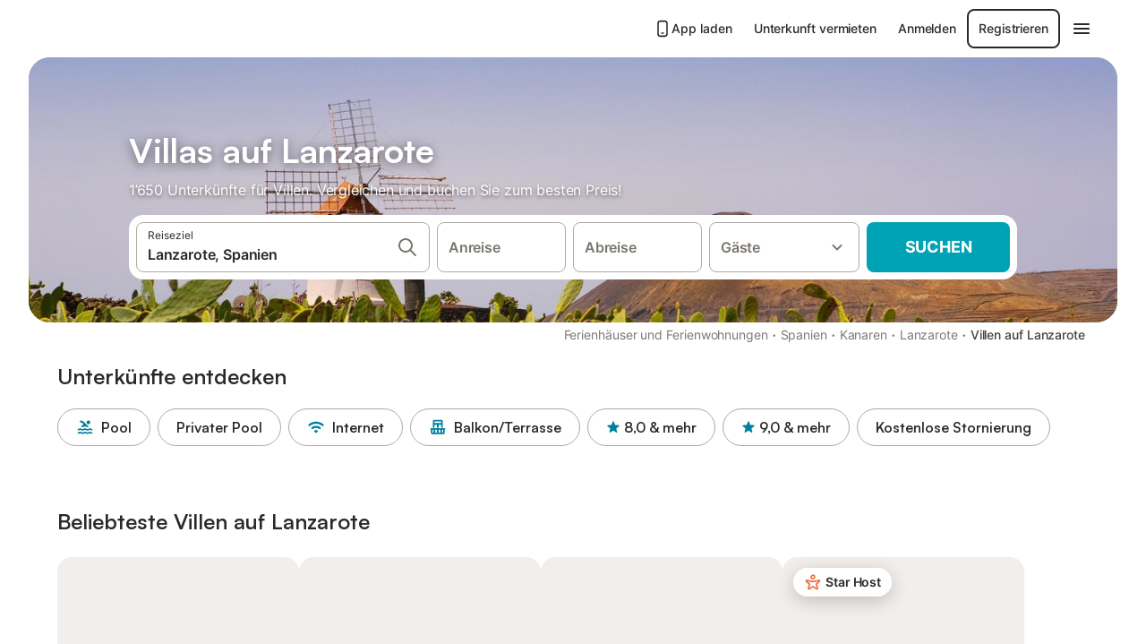

--- FILE ---
content_type: text/html; charset=utf-8
request_url: https://www.holidu.ch/f/villas-lanzarote-spanien
body_size: 77859
content:

<!DOCTYPE html>
<html lang="de-CH" dir="ltr" data-page-id="FILTER_PAGE" data-page-event-action="FILTER_PAGE" class="is-desktop">
  <head>
    <script>window.renderedAt=1768993779755</script>
    <script src="https://cdnjs.cloudflare.com/polyfill/v3/polyfill.min.js?features=AbortController%2CResizeObserver%2Csmoothscroll%2Ces2020"></script>
    <script defer src="https://cdn.jsdelivr.net/npm/@thumbmarkjs/thumbmarkjs/dist/thumbmark.umd.js"></script>
    <script defer>
      // Thumbmark initialization - deferred to avoid blocking page rendering
      if (typeof ThumbmarkJS !== 'undefined') {
        ThumbmarkJS.getFingerprint().then(
          function(fp) { window.thumbmark = fp }
        );
      }
    </script>
    <script>
      !function(){if('PerformanceLongTaskTiming' in window){var g=window.__tti={e:[]}; g.o=new PerformanceObserver(function(l){g.e=g.e.concat(l.getEntries())}); g.o.observe({entryTypes:['longtask']})}}();
    </script>

    

    <meta charset="utf-8">
    <meta name="referrer" content="origin">
    <meta name="viewport" content="width=device-width, initial-scale=1, minimum-scale=1, maximum-scale=1, viewport-fit=cover">
    <meta name="X-UA-Compatible" content="IE=edge">
    <meta http-equiv="pragma" content="no-cache">
    <meta http-equiv="cache-control" content="no-cache,must-revalidate">
    <meta http-equiv="expires" content="0">
    <meta http-equiv="x-dns-prefetch-control" content="on">
    <meta property="og:type" content="website">
    <meta name="format-detection" content="telephone=no">

    <link rel="home" href="/">

    

    <meta name="author" content="Holidu GmbH"><meta name="copyright" content="Holidu GmbH"><meta  content="Holidu" itemprop="name"><meta name="twitter:card" content="app"><meta name="twitter:site" content="@holidu"><meta name="twitter:app:name:iphone" content="Holidu"><meta name="twitter:app:id:iphone" content="1102400164"><meta name="twitter:app:url:iphone" content="holidu:&#x2F;&#x2F;"><meta name="twitter:app:id:googleplay" content="com.holidu.holidu"><meta name="p:domain_verify" content="01a1a1e09e216e742cabfce26fbabbe4">

    <link rel="apple-touch-icon" type="" sizes="76x76" href="https://assets.holidu.com/assets/images/favicons/holidu-touch-icon-ipad.png"><link rel="apple-touch-icon" type="" sizes="120x120" href="https://assets.holidu.com/assets/images/favicons/holidu-touch-icon-iphone-retina.png"><link rel="apple-touch-icon" type="" sizes="152x152" href="https://assets.holidu.com/assets/images/favicons/holidu-touch-icon-ipad-retina.png"><link rel="apple-touch-icon" type="" sizes="" href="https://assets.holidu.com/assets/images/favicons/holidu-touch-icon-iphone.png"><link rel="icon" type="" sizes="" href="https://assets.holidu.com/assets/images/favicons/holidu-touch-icon-ipad-retina.png">

    <link rel="preconnect" crossorigin="" href="https://www.google-analytics.com" />
    <link rel="preconnect" crossorigin="" href="https://api.holidu.com" />
    <link rel="preconnect" crossorigin="" href="https://www.googletagmanager.com" />
    <link rel="preconnect" crossorigin="" href="https://cdn.taboola.com" />
    <link rel="preconnect" crossorigin="" href="https://bat.bing.com" />
    <link rel="preconnect" crossorigin="" href="https://connect.facebook.net" />
    <link rel="preconnect" crossorigin="" href="https://assets.holidu.com" />
    <link rel="preconnect" crossorigin="" href="https://static.holidu.com" />
    

    
    <script>
        window.process = window.process || {};
        window.process.env = window.process.env || {};
        window.process.env.IS_CLIENT = true;
    </script>
    <link data-rh="true" rel="preload" as="image" href="https://static.holidu.com/region/25698/l/1651.jpg" type="image/jpeg" media="(min-width: 48rem)" data-should-be-placed-higher="true"/><link data-rh="true" rel="preload" as="image" href="https://static.holidu.com/region/25698/m/1651.jpg" type="image/jpeg" data-should-be-placed-higher="true"/>
    <link href='https://assets.holidu.com/assets/styles/index.v4.1895.0.css' rel='stylesheet' type='text/css'>
    <link href='https://assets.holidu.com/assets/styles/tailwind.v4.1895.0.css' rel='stylesheet' type='text/css'>

    <title data-rh="true">Top 18 Villas auf Lanzarote ᐅ sofort buchbar</title>
    
    <meta data-rh="true" name="application-name" content="Top 18 Villas auf Lanzarote ᐅ sofort buchbar"/><meta data-rh="true" name="robots" content="index, follow"/><meta data-rh="true" name="description" content="Villen auf Lanzarote ab 87 CHF ✓ Riesige Auswahl an hochwertigen Unterkünften ✓ Zum besten Preis beim Experten buchen für über 1650 Optionen ✓ Spezialist für die schönsten Ferienregionen ✓"/><meta data-rh="true" property="og:title" content="Top 18 Villas auf Lanzarote ᐅ sofort buchbar"/><meta data-rh="true" property="og:image" content="https://static.holidu.com/region/25698/l/1651.jpg"/><meta data-rh="true" property="og:description" content="Villen auf Lanzarote ab 87 CHF ✓ Riesige Auswahl an hochwertigen Unterkünften ✓ Zum besten Preis beim Experten buchen für über 1650 Optionen ✓ Spezialist für die schönsten Ferienregionen ✓"/><meta data-rh="true" name="twitter:title" content="Top 18 Villas auf Lanzarote ᐅ sofort buchbar"/><meta data-rh="true" name="twitter:description" content="Villen auf Lanzarote ab 87 CHF ✓ Riesige Auswahl an hochwertigen Unterkünften ✓ Zum besten Preis beim Experten buchen für über 1650 Optionen ✓ Spezialist für die schönsten Ferienregionen ✓"/><meta data-rh="true" name="twitter:image" content="https://static.holidu.com/region/25698/l/1651.jpg"/>
    <link data-rh="true" rel="canonical" href="https://www.holidu.ch/f/villas-lanzarote-spanien"/><link data-rh="true" rel="alternate" hrefLang="en-GB" href="https://www.holidu.co.uk/f/villas-lanzarote-spain"/><link data-rh="true" rel="alternate" hrefLang="es-ES" href="https://www.holidu.es/f/villas-lanzarote-espana"/><link data-rh="true" rel="alternate" hrefLang="fr-BE" href="https://www.holidu.be/f/villas-lanzarote-espagne"/><link data-rh="true" rel="alternate" hrefLang="en-IE" href="https://www.holidu.ie/f/villas-lanzarote-spain"/><link data-rh="true" rel="alternate" hrefLang="de-DE" href="https://www.holidu.de/f/villas-lanzarote-spanien"/><link data-rh="true" rel="alternate" hrefLang="fr-FR" href="https://www.holidu.fr/f/villas-lanzarote-espagne"/><link data-rh="true" rel="alternate" hrefLang="nl-NL" href="https://www.holidu.nl/f/villas-lanzarote-spanje"/><link data-rh="true" rel="alternate" hrefLang="de-CH" href="https://www.holidu.ch/f/villas-lanzarote-spanien"/><link data-rh="true" rel="alternate" hrefLang="en-US" href="https://www.holidu.com/f/villas-lanzarote-spain"/><link data-rh="true" rel="alternate" hrefLang="it-IT" href="https://www.holidu.it/f/villa-lanzarote-spagna"/><link data-rh="true" rel="preload" as="image" href="https://static.holidu.com/region/25698/l/1651.jpg" type="image/jpeg" media="(min-width: 48rem)" data-should-be-placed-higher="true"/><link data-rh="true" rel="preload" as="image" href="https://static.holidu.com/region/25698/m/1651.jpg" type="image/jpeg" media data-should-be-placed-higher="true"/>
    
  

    

    
      <link rel="preload" href="https://assets.holidu.com/assets/fonts/Optimised/Inter-Regular-Latin.woff2" as="font" type="font/woff2" crossorigin>
      <link rel="preload" href="https://assets.holidu.com/assets/fonts/Optimised/Satoshi-Variable.woff2" as="font" type="font/woff2" crossorigin>
      <script type="text/javascript">

      /**
      * Loads fonts asynchronously and adds CSS classes to the document's root element
      * based on the loading status of the fonts.
      * If the fonts have already been loaded, adds 'FullyLoadedFont' class.
      * If the fonts have not been loaded, loads the fonts and adds 'FastLoadedFont' class
      * during the initial loading and 'FullyLoadedFont' class once all fonts are loaded.
      * Based on https://css-tricks.com/the-best-font-loading-strategies-and-how-to-execute-them/#loading-fonts-with-self-hosted-fonts
      */
      function loadFonts () {
        if (sessionStorage.fontsLoaded) {
          document.documentElement.classList.add('FullyLoadedFont')
          return
        }

        if ('fonts' in document) {
          document.fonts.load('1em InterInitial')
          .then(() => {
            document.documentElement.classList.add('FastLoadedFont')

            // Load critical font weights immediately:
            // - Inter 400 (body text) and 700 (headings)
            // - Satoshi 700 (bold titles, most common above the fold)
            // Variable fonts provide access to all weights, but loading the most common weight ensures it's prioritized
            Promise.all([
              document.fonts.load('400 1em Inter'),
              document.fonts.load('700 1em Inter'),
              document.fonts.load('700 1em Satoshi'), // Bold titles (most common above the fold)
            ]).then(() => {
              document.documentElement.classList.remove('FastLoadedFont')
              document.documentElement.classList.add('FullyLoadedFont')

              sessionStorage.fontsLoaded = true

              // Load non-critical font weights lazily (after initial render)
              // These are used in below-the-fold content or less critical UI elements
              Promise.all([
                document.fonts.load('500 1em Inter'),
                document.fonts.load('600 1em Inter'),
                // Satoshi variable font already provides access to all weights via 700,
                // but load 600 (semibold) explicitly if needed for specific title styles
                document.fonts.load('600 1em Satoshi'),
              ]).catch(() => {
                // Silently fail if fonts can't be loaded
              })
            })
          })
        }
      }

      loadFonts()
      </script>
    

    

    

    
  </head>

  <body>

    

    <main id="main">
      
      <div id="root"><div class="m-0 flex flex-auto flex-col items-center justify-start bg-white-100"><div class="WL--Navbar flex w-full items-center justify-center z-VisibilityNavbar bg-white-100 h-xxl4"><div class="flex max-w-xl items-center justify-between md:px-m lg2:px-xxl3 w-full"><a href="/" class="flex h-[2.25rem] w-[12.375rem] rounded ring-offset-white-100 justify-start" aria-label="Holidu Logo"><div class="WL--Logo--Cooperation hidden h-full w-full flex-col justify-center pb-xxs"><div class="tracking-tight whitespace-no-wrap mb-xxxs text-xs text-grey-black">In Kooperation mit</div><svg viewBox="0 0 162 50" fill="none" xmlns="http://www.w3.org/2000/svg" class="WL--Logo--Cooperation--Svg"><path d="M32.452 18.8653C31.2165 20.2552 29.2431 20.5566 28.0591 19.5519C26.8751 18.5472 26.9093 16.6047 28.1449 15.2148C29.3804 13.825 31.3538 13.5235 32.5378 14.5283C33.7218 15.533 33.6874 17.4755 32.452 18.8653Z" class="fill-current"></path><path d="M18.2761 24.0495V16.5398C18.2761 16.4504 18.2585 16.3619 18.2243 16.2793C18.1901 16.1967 18.1399 16.1217 18.0767 16.0585C18.0135 15.9953 17.9385 15.9452 17.8559 15.911C17.7734 15.8768 17.6849 15.8592 17.5955 15.8592H14.1498C14.0605 15.8592 13.972 15.8768 13.8894 15.911C13.8068 15.9452 13.7318 15.9953 13.6686 16.0585C13.6054 16.1217 13.5553 16.1967 13.5211 16.2793C13.4868 16.3619 13.4692 16.4504 13.4692 16.5398V24.0478C15.0694 24.1635 16.6758 24.1641 18.2761 24.0495Z" class="fill-current"></path><path d="M35.1581 20.3491C35.2179 20.3932 35.2681 20.4491 35.3054 20.5134L35.8781 21.5054C35.945 21.6201 35.9767 21.752 35.9693 21.8847C35.9619 22.0173 35.9156 22.1448 35.8363 22.2514C34.9189 23.4661 33.868 24.5738 32.7032 25.5538V38.2619C32.7032 38.3513 32.6856 38.4398 32.6514 38.5223C32.6172 38.6049 32.5671 38.6799 32.5039 38.7431C32.4407 38.8063 32.3657 38.8565 32.2831 38.8907C32.2005 38.9249 32.112 38.9425 32.0226 38.9425H28.577C28.3965 38.9425 28.2234 38.8708 28.0958 38.7431C27.9681 38.6155 27.8964 38.4424 27.8964 38.2619V28.5592C24.8756 29.8985 21.5717 30.4736 18.276 30.2338V38.262C18.276 38.3514 18.2584 38.4399 18.2242 38.5224C18.19 38.605 18.1399 38.68 18.0767 38.7433C18.0135 38.8065 17.9385 38.8566 17.8559 38.8908C17.7733 38.925 17.6848 38.9426 17.5954 38.9426H14.1498C13.9693 38.9426 13.7962 38.8709 13.6685 38.7433C13.5409 38.6156 13.4692 38.4425 13.4692 38.262V29.2983C12.2666 28.9068 11.1036 28.4026 9.99579 27.7924C9.91618 27.7486 9.8461 27.6895 9.78965 27.6183C9.7332 27.5471 9.69151 27.4654 9.66702 27.378C9.64253 27.2905 9.63573 27.199 9.64702 27.1089C9.65832 27.0188 9.68748 26.9318 9.73279 26.8531L10.2572 25.9448C10.3258 25.8266 10.4284 25.7318 10.5516 25.6727C10.6748 25.6136 10.813 25.593 10.9481 25.6135C19.1921 26.842 27.5983 24.9611 34.5327 20.3365C34.5943 20.2948 34.6637 20.2663 34.7368 20.2527C34.8099 20.239 34.885 20.2405 34.9575 20.2571C35.0299 20.2737 35.0982 20.305 35.1581 20.3491Z" class="fill-current"></path><path fill-rule="evenodd" clip-rule="evenodd" d="M26.6133 0.984156L42.6541 10.2452C44.8932 11.5379 46.177 13.6866 46.1765 16.1402L46.1708 40.1068C46.1825 41.4224 45.8005 42.7115 45.0739 43.8084C44.3473 44.9052 43.3094 45.7598 42.0934 46.2622C30.3646 51.2458 15.7984 51.2457 4.08116 46.2631C2.86572 45.7604 1.8283 44.9058 1.10212 43.8091C0.375945 42.7124 -0.0058372 41.4237 0.00580256 40.1085L1.46493e-07 16.1402C-0.000500738 13.6864 1.28348 11.5379 3.52249 10.2452L19.5631 0.984156C21.8362 -0.327882 24.3399 -0.328222 26.6133 0.984156ZM42.6656 42.2146C43.0794 41.5902 43.2942 40.855 43.2815 40.106L43.2871 16.1395C43.2874 14.7054 42.5691 13.5323 41.2094 12.7473L25.1686 3.48635C23.7687 2.67803 22.4072 2.67824 21.0078 3.48635L4.96714 12.7473C3.60746 13.5323 2.88896 14.7054 2.88928 16.1395L2.8951 40.1078C2.88235 40.8566 3.09695 41.5915 3.51055 42.2158C3.92416 42.84 4.51734 43.3241 5.21179 43.6043C16.233 48.2911 29.9322 48.2902 40.9634 43.6031C41.6582 43.3231 42.2517 42.839 42.6656 42.2146Z" class="fill-current"></path><path d="M74.3036 18.2799V34.5085C74.3036 34.6817 74.2348 34.8478 74.1123 34.9703C73.9898 35.0928 73.8237 35.1616 73.6505 35.1616H70.8986C70.7254 35.1616 70.5593 35.0928 70.4368 34.9703C70.3143 34.8478 70.2455 34.6817 70.2455 34.5085V27.9725H61.779V34.5085C61.779 34.6817 61.7102 34.8478 61.5877 34.9703C61.4653 35.0928 61.2991 35.1616 61.1259 35.1616H58.3741C58.2008 35.1616 58.0347 35.0928 57.9122 34.9703C57.7898 34.8478 57.7209 34.6817 57.7209 34.5085V18.2799C57.7209 18.1067 57.7898 17.9406 57.9122 17.8181C58.0347 17.6956 58.2008 17.6268 58.3741 17.6268H61.1259C61.2991 17.6268 61.4653 17.6956 61.5877 17.8181C61.7102 17.9406 61.779 18.1067 61.779 18.2799V24.5405H70.2455V18.2799C70.2455 18.1067 70.3143 17.9406 70.4368 17.8181C70.5593 17.6956 70.7254 17.6268 70.8986 17.6268H73.6505C73.8237 17.6268 73.9898 17.6956 74.1123 17.8181C74.2348 17.9406 74.3036 18.1067 74.3036 18.2799Z" class="fill-current"></path><path fill-rule="evenodd" clip-rule="evenodd" d="M87.0023 17.3264C81.4663 17.3264 77.4082 21.1839 77.4082 26.3941C77.4082 31.6044 81.4663 35.4624 87.0023 35.4624C92.5129 35.4624 96.5965 31.6298 96.5965 26.3941C96.5965 21.159 92.5129 17.3264 87.0023 17.3264ZM87.0023 20.7833C90.1334 20.7833 92.488 23.0625 92.488 26.3941C92.488 29.7258 90.1334 32.0055 87.0023 32.0055C83.8708 32.0055 81.5162 29.7257 81.5162 26.3941C81.5162 23.0625 83.8708 20.7833 87.0023 20.7833Z" class="fill-current"></path><path d="M100.356 17.6268H103.108C103.281 17.6268 103.448 17.6956 103.57 17.8181C103.693 17.9406 103.761 18.1067 103.761 18.2799V31.8549H112.735C112.909 31.8549 113.075 31.9237 113.197 32.0462C113.32 32.1686 113.389 32.3348 113.389 32.508V34.5084C113.389 34.6816 113.32 34.8477 113.197 34.9702C113.075 35.0927 112.909 35.1615 112.735 35.1615H100.356C100.183 35.1615 100.017 35.0927 99.8947 34.9702C99.7722 34.8477 99.7034 34.6816 99.7034 34.5084V18.2799C99.7034 18.1067 99.7722 17.9406 99.8947 17.8181C100.017 17.6956 100.183 17.6268 100.356 17.6268Z" class="fill-current"></path><path d="M119.691 17.6268H116.939C116.766 17.6268 116.6 17.6956 116.477 17.8181C116.355 17.9406 116.286 18.1067 116.286 18.2799V34.5085C116.286 34.6817 116.355 34.8478 116.477 34.9703C116.6 35.0928 116.766 35.1616 116.939 35.1616H119.691C119.864 35.1616 120.03 35.0928 120.153 34.9703C120.275 34.8478 120.344 34.6817 120.344 34.5085V18.2799C120.344 18.1067 120.275 17.9406 120.153 17.8181C120.03 17.6956 119.864 17.6268 119.691 17.6268Z" class="fill-current"></path><path fill-rule="evenodd" clip-rule="evenodd" d="M124.404 18.2799C124.404 18.1067 124.473 17.9406 124.595 17.8181C124.718 17.6956 124.884 17.6268 125.057 17.6268H132.463C138.2 17.6268 141.936 21.0837 141.936 26.3942C141.936 31.7047 138.2 35.1615 132.463 35.1615H125.057C124.884 35.1615 124.718 35.0927 124.595 34.9702C124.473 34.8477 124.404 34.6816 124.404 34.5084V18.2799ZM132.295 31.8299C135.777 31.8299 137.859 29.7507 137.859 26.3941C137.859 23.0376 135.777 20.9584 132.295 20.9584H128.462V31.8299H132.295Z" class="fill-current"></path><path d="M145.04 18.2799V27.4465C145.04 32.6068 148.347 35.4624 153.332 35.4624C158.316 35.4624 161.623 32.6068 161.623 27.4465V18.2799C161.623 18.1942 161.606 18.1092 161.573 18.03C161.54 17.9508 161.492 17.8788 161.432 17.8181C161.371 17.7575 161.299 17.7094 161.22 17.6765C161.141 17.6437 161.056 17.6268 160.97 17.6268H158.268C158.095 17.6268 157.929 17.6956 157.807 17.8181C157.684 17.9406 157.615 18.1067 157.615 18.2799V27.2958C157.615 30.6274 155.837 32.0055 153.357 32.0055C150.902 32.0055 149.098 30.6274 149.098 27.2958V18.2799C149.098 18.1067 149.03 17.9406 148.907 17.8181C148.785 17.6956 148.618 17.6268 148.445 17.6268H145.693C145.52 17.6268 145.354 17.6956 145.232 17.8181C145.109 17.9406 145.04 18.1067 145.04 18.2799Z" class="fill-current"></path></svg></div><svg viewBox="0 0 162 50" fill="none" xmlns="http://www.w3.org/2000/svg" class="WL--Logo--Regular is-hidden-on-whitelabel text-primary"><path d="M32.452 18.8653C31.2165 20.2552 29.2431 20.5566 28.0591 19.5519C26.8751 18.5472 26.9093 16.6047 28.1449 15.2148C29.3804 13.825 31.3538 13.5235 32.5378 14.5283C33.7218 15.533 33.6874 17.4755 32.452 18.8653Z" class="fill-current"></path><path d="M18.2761 24.0495V16.5398C18.2761 16.4504 18.2585 16.3619 18.2243 16.2793C18.1901 16.1967 18.1399 16.1217 18.0767 16.0585C18.0135 15.9953 17.9385 15.9452 17.8559 15.911C17.7734 15.8768 17.6849 15.8592 17.5955 15.8592H14.1498C14.0605 15.8592 13.972 15.8768 13.8894 15.911C13.8068 15.9452 13.7318 15.9953 13.6686 16.0585C13.6054 16.1217 13.5553 16.1967 13.5211 16.2793C13.4868 16.3619 13.4692 16.4504 13.4692 16.5398V24.0478C15.0694 24.1635 16.6758 24.1641 18.2761 24.0495Z" class="fill-current"></path><path d="M35.1581 20.3491C35.2179 20.3932 35.2681 20.4491 35.3054 20.5134L35.8781 21.5054C35.945 21.6201 35.9767 21.752 35.9693 21.8847C35.9619 22.0173 35.9156 22.1448 35.8363 22.2514C34.9189 23.4661 33.868 24.5738 32.7032 25.5538V38.2619C32.7032 38.3513 32.6856 38.4398 32.6514 38.5223C32.6172 38.6049 32.5671 38.6799 32.5039 38.7431C32.4407 38.8063 32.3657 38.8565 32.2831 38.8907C32.2005 38.9249 32.112 38.9425 32.0226 38.9425H28.577C28.3965 38.9425 28.2234 38.8708 28.0958 38.7431C27.9681 38.6155 27.8964 38.4424 27.8964 38.2619V28.5592C24.8756 29.8985 21.5717 30.4736 18.276 30.2338V38.262C18.276 38.3514 18.2584 38.4399 18.2242 38.5224C18.19 38.605 18.1399 38.68 18.0767 38.7433C18.0135 38.8065 17.9385 38.8566 17.8559 38.8908C17.7733 38.925 17.6848 38.9426 17.5954 38.9426H14.1498C13.9693 38.9426 13.7962 38.8709 13.6685 38.7433C13.5409 38.6156 13.4692 38.4425 13.4692 38.262V29.2983C12.2666 28.9068 11.1036 28.4026 9.99579 27.7924C9.91618 27.7486 9.8461 27.6895 9.78965 27.6183C9.7332 27.5471 9.69151 27.4654 9.66702 27.378C9.64253 27.2905 9.63573 27.199 9.64702 27.1089C9.65832 27.0188 9.68748 26.9318 9.73279 26.8531L10.2572 25.9448C10.3258 25.8266 10.4284 25.7318 10.5516 25.6727C10.6748 25.6136 10.813 25.593 10.9481 25.6135C19.1921 26.842 27.5983 24.9611 34.5327 20.3365C34.5943 20.2948 34.6637 20.2663 34.7368 20.2527C34.8099 20.239 34.885 20.2405 34.9575 20.2571C35.0299 20.2737 35.0982 20.305 35.1581 20.3491Z" class="fill-current"></path><path fill-rule="evenodd" clip-rule="evenodd" d="M26.6133 0.984156L42.6541 10.2452C44.8932 11.5379 46.177 13.6866 46.1765 16.1402L46.1708 40.1068C46.1825 41.4224 45.8005 42.7115 45.0739 43.8084C44.3473 44.9052 43.3094 45.7598 42.0934 46.2622C30.3646 51.2458 15.7984 51.2457 4.08116 46.2631C2.86572 45.7604 1.8283 44.9058 1.10212 43.8091C0.375945 42.7124 -0.0058372 41.4237 0.00580256 40.1085L1.46493e-07 16.1402C-0.000500738 13.6864 1.28348 11.5379 3.52249 10.2452L19.5631 0.984156C21.8362 -0.327882 24.3399 -0.328222 26.6133 0.984156ZM42.6656 42.2146C43.0794 41.5902 43.2942 40.855 43.2815 40.106L43.2871 16.1395C43.2874 14.7054 42.5691 13.5323 41.2094 12.7473L25.1686 3.48635C23.7687 2.67803 22.4072 2.67824 21.0078 3.48635L4.96714 12.7473C3.60746 13.5323 2.88896 14.7054 2.88928 16.1395L2.8951 40.1078C2.88235 40.8566 3.09695 41.5915 3.51055 42.2158C3.92416 42.84 4.51734 43.3241 5.21179 43.6043C16.233 48.2911 29.9322 48.2902 40.9634 43.6031C41.6582 43.3231 42.2517 42.839 42.6656 42.2146Z" class="fill-current"></path><path d="M74.3036 18.2799V34.5085C74.3036 34.6817 74.2348 34.8478 74.1123 34.9703C73.9898 35.0928 73.8237 35.1616 73.6505 35.1616H70.8986C70.7254 35.1616 70.5593 35.0928 70.4368 34.9703C70.3143 34.8478 70.2455 34.6817 70.2455 34.5085V27.9725H61.779V34.5085C61.779 34.6817 61.7102 34.8478 61.5877 34.9703C61.4653 35.0928 61.2991 35.1616 61.1259 35.1616H58.3741C58.2008 35.1616 58.0347 35.0928 57.9122 34.9703C57.7898 34.8478 57.7209 34.6817 57.7209 34.5085V18.2799C57.7209 18.1067 57.7898 17.9406 57.9122 17.8181C58.0347 17.6956 58.2008 17.6268 58.3741 17.6268H61.1259C61.2991 17.6268 61.4653 17.6956 61.5877 17.8181C61.7102 17.9406 61.779 18.1067 61.779 18.2799V24.5405H70.2455V18.2799C70.2455 18.1067 70.3143 17.9406 70.4368 17.8181C70.5593 17.6956 70.7254 17.6268 70.8986 17.6268H73.6505C73.8237 17.6268 73.9898 17.6956 74.1123 17.8181C74.2348 17.9406 74.3036 18.1067 74.3036 18.2799Z" class="fill-current"></path><path fill-rule="evenodd" clip-rule="evenodd" d="M87.0023 17.3264C81.4663 17.3264 77.4082 21.1839 77.4082 26.3941C77.4082 31.6044 81.4663 35.4624 87.0023 35.4624C92.5129 35.4624 96.5965 31.6298 96.5965 26.3941C96.5965 21.159 92.5129 17.3264 87.0023 17.3264ZM87.0023 20.7833C90.1334 20.7833 92.488 23.0625 92.488 26.3941C92.488 29.7258 90.1334 32.0055 87.0023 32.0055C83.8708 32.0055 81.5162 29.7257 81.5162 26.3941C81.5162 23.0625 83.8708 20.7833 87.0023 20.7833Z" class="fill-current"></path><path d="M100.356 17.6268H103.108C103.281 17.6268 103.448 17.6956 103.57 17.8181C103.693 17.9406 103.761 18.1067 103.761 18.2799V31.8549H112.735C112.909 31.8549 113.075 31.9237 113.197 32.0462C113.32 32.1686 113.389 32.3348 113.389 32.508V34.5084C113.389 34.6816 113.32 34.8477 113.197 34.9702C113.075 35.0927 112.909 35.1615 112.735 35.1615H100.356C100.183 35.1615 100.017 35.0927 99.8947 34.9702C99.7722 34.8477 99.7034 34.6816 99.7034 34.5084V18.2799C99.7034 18.1067 99.7722 17.9406 99.8947 17.8181C100.017 17.6956 100.183 17.6268 100.356 17.6268Z" class="fill-current"></path><path d="M119.691 17.6268H116.939C116.766 17.6268 116.6 17.6956 116.477 17.8181C116.355 17.9406 116.286 18.1067 116.286 18.2799V34.5085C116.286 34.6817 116.355 34.8478 116.477 34.9703C116.6 35.0928 116.766 35.1616 116.939 35.1616H119.691C119.864 35.1616 120.03 35.0928 120.153 34.9703C120.275 34.8478 120.344 34.6817 120.344 34.5085V18.2799C120.344 18.1067 120.275 17.9406 120.153 17.8181C120.03 17.6956 119.864 17.6268 119.691 17.6268Z" class="fill-current"></path><path fill-rule="evenodd" clip-rule="evenodd" d="M124.404 18.2799C124.404 18.1067 124.473 17.9406 124.595 17.8181C124.718 17.6956 124.884 17.6268 125.057 17.6268H132.463C138.2 17.6268 141.936 21.0837 141.936 26.3942C141.936 31.7047 138.2 35.1615 132.463 35.1615H125.057C124.884 35.1615 124.718 35.0927 124.595 34.9702C124.473 34.8477 124.404 34.6816 124.404 34.5084V18.2799ZM132.295 31.8299C135.777 31.8299 137.859 29.7507 137.859 26.3941C137.859 23.0376 135.777 20.9584 132.295 20.9584H128.462V31.8299H132.295Z" class="fill-current"></path><path d="M145.04 18.2799V27.4465C145.04 32.6068 148.347 35.4624 153.332 35.4624C158.316 35.4624 161.623 32.6068 161.623 27.4465V18.2799C161.623 18.1942 161.606 18.1092 161.573 18.03C161.54 17.9508 161.492 17.8788 161.432 17.8181C161.371 17.7575 161.299 17.7094 161.22 17.6765C161.141 17.6437 161.056 17.6268 160.97 17.6268H158.268C158.095 17.6268 157.929 17.6956 157.807 17.8181C157.684 17.9406 157.615 18.1067 157.615 18.2799V27.2958C157.615 30.6274 155.837 32.0055 153.357 32.0055C150.902 32.0055 149.098 30.6274 149.098 27.2958V18.2799C149.098 18.1067 149.03 17.9406 148.907 17.8181C148.785 17.6956 148.618 17.6268 148.445 17.6268H145.693C145.52 17.6268 145.354 17.6956 145.232 17.8181C145.109 17.9406 145.04 18.1067 145.04 18.2799Z" class="fill-current"></path></svg><div class="WL--Navbar--Logo--Custom hidden bg-contain bg-left-center h-full w-full"></div></a><div class="flex items-center gap-x-xs"><a href="/app" target="_blank" rel="noreferrer" class="flex cursor-pointer items-center justify-center gap-xs whitespace-nowrap rounded-big p-s text-sm font-medium transition-colors h-[44px] text-gray-black hover:bg-gray-100 active:bg-gray-200" data-testid="LinkLists__AppLink"><svg viewBox="0 0 24 24" fill="none" xmlns="http://www.w3.org/2000/svg" class="h-l w-l text-gray-black"><path fill-rule="evenodd" clip-rule="evenodd" d="M5 5C5 2.98038 6.35542 1 8.5 1H15.5C17.6446 1 19 2.98038 19 5V19C19 21.0196 17.6446 23 15.5 23H8.5C6.35542 23 5 21.0196 5 19V5ZM8.5 3C7.80426 3 7 3.70592 7 5V19C7 20.2941 7.80426 21 8.5 21H15.5C16.1957 21 17 20.2941 17 19V5C17 3.70592 16.1957 3 15.5 3H8.5ZM10 18C10 17.4477 10.4477 17 11 17H13C13.5523 17 14 17.4477 14 18C14 18.5523 13.5523 19 13 19H11C10.4477 19 10 18.5523 10 18Z" fill="currentColor"></path></svg>App laden</a><a href="https://www.holidu.de/host" target="_blank" rel="noreferrer" class="flex cursor-pointer items-center justify-center gap-xs whitespace-nowrap rounded-big p-s text-sm font-medium transition-colors h-[44px] text-gray-black hover:bg-gray-100 active:bg-gray-200" data-testid="NavbarV2__PartnersLink">Unterkunft vermieten</a><div class="flex items-center gap-x-xs"><button type="button" class="flex cursor-pointer items-center justify-center gap-xs whitespace-nowrap rounded-big p-s text-sm font-medium transition-colors h-[44px] text-gray-black hover:bg-gray-100 active:bg-gray-200" data-testid="NavbarV2__LoginButton">Anmelden</button><button type="button" class="flex cursor-pointer items-center justify-center gap-xs whitespace-nowrap rounded-big p-s text-sm font-medium transition-colors h-[44px] box-border border-[1.5px] border-gray-black text-gray-black hover:bg-gray-100 active:bg-gray-200" data-testid="NavbarV2__RegisterButton">Registrieren</button></div><div class="relative"><button type="button" class="flex cursor-pointer items-center justify-center gap-xs whitespace-nowrap rounded-big p-s text-sm font-medium transition-colors h-[44px] text-gray-black hover:bg-gray-100 active:bg-gray-200" data-testid="NavbarV2Desktop__HamburgerMenu"><svg viewBox="0 0 24 24" fill="none" xmlns="http://www.w3.org/2000/svg" class="h-xl w-xl"><path fill-rule="evenodd" clip-rule="evenodd" d="M4 18H20C20.55 18 21 17.55 21 17C21 16.45 20.55 16 20 16H4C3.45 16 3 16.45 3 17C3 17.55 3.45 18 4 18ZM4 13H20C20.55 13 21 12.55 21 12C21 11.45 20.55 11 20 11H4C3.45 11 3 11.45 3 12C3 12.55 3.45 13 4 13ZM3 7C3 7.55 3.45 8 4 8H20C20.55 8 21 7.55 21 7C21 6.45 20.55 6 20 6H4C3.45 6 3 6.45 3 7Z" fill="currentColor"></path></svg></button></div></div></div></div><div class="w-full max-w-xl relative z-SeoPageMastHead mb-xl flex max-w-xl flex-col gap-xs lg:mb-m sm:px-m md:px-xxl lg2:px-xxl4 mx-auto"><header class="relative flex flex-col items-center leading-tight w-full"><div class="flex items-end justify-center sm:relative w-full lg2:w-[calc(100%+4rem)] h-[calc(50vh+1rem)] max-h-[31rem] min-h-[20rem] max-sm:h-[calc(100vh-60px)] max-sm:max-h-[622px] lg:h-[calc(100vh-35rem)] lg:min-h-[18.5rem] lg:hlg:h-[22.5rem]" data-testid="Masthead"><div class="absolute inset-0 h-full w-full overflow-hidden bg-gray-400 sm:rounded-xxl2" data-testid="Masthead__Image"><div class="absolute inset-0 bg-gradient-to-t from-black-40 via-black-30 to-transparent"></div><picture><source srcSet="https://static.holidu.com/region/25698/l/1651.jpg" type="image/jpeg" media="(min-width: 48rem)"/><source srcSet="https://static.holidu.com/region/25698/m/1651.jpg" type="image/jpeg"/><img alt="Villas auf Lanzarote" class="z-0 h-full w-full object-cover" importance="high" fetchpriority="high" src="https://static.holidu.com/region/25698/l/1651.jpg"/></picture></div><div class="z-1 flex w-full flex-col items-center max-w-sm sm:max-w-[980px] lg:max-w-lg lg2:max-w-xl px-m pb-l sm:px-m md:px-xxl lg:pb-xxl3"><div class="w-full max-w-sm lg:max-w-lg"><h1 class="mb-xs mt-0 w-full font-bold text-white-100 seo-masthead-title-shadow mb-xs text-title-3xl sm:text-title-4xl lg:text-title-5xl" data-testid="Masthead__Title">Villas auf Lanzarote</h1><h2 class="mb-m mt-0 w-full text-base font-normal text-white-100 seo-masthead-subtitle-shadow" data-testid="Masthead__Subtitle">1’650 Unterkünfte für Villen. Vergleichen und buchen Sie zum besten Preis!</h2></div><form action="/redirect/prg" target="_blank" method="POST" class="relative SearchBarWrapper z-1 w-full max-w-sm rounded-xxl bg-white-100 p-xs lg:h-18 lg:max-w-lg"><input name="to" type="hidden" value="L3MvTGFuemFyb3RlLS1TcGFuaWVuP3Byb3BlcnR5VHlwZT1WSUxMQQ=="/><button type="submit" class="absolute inset-0 z-10 cursor-pointer"></button><div class="relative flex min-h-[3.25rem] w-full h-full flex-col space-y-xs lg:flex-row lg:space-x-xs lg:space-y-0 lg:max-w-none" role="presentation"><div data-testid="SearchBarDesktop__SearchField__Form" class="relative z-SearchOverlayBanner flex bg-white-100 transition-colors hover:bg-gray-50 h-14 flex-grow rounded-big border border-solid border-gray-400 px-s py-xs hover:border-black-50 lg:h-full pointer-events-none" id="searchBarForm" role="presentation"><div class="flex w-full items-center justify-between"><div class="flex w-0 flex-grow flex-col"><div class="flex items-center text-xs text-grey-black">Reiseziel</div><input class="flex-grow overflow-ellipsis border-none pl-0 focus-visible:ring-0 text-base font-semibold placeholder:text-gray-600 placeholder:opacity-100" placeholder="Reiseziel eingeben" type="text" data-testid="Searchbar__DestinationInput" value="Lanzarote, Spanien"/></div><button class="pointer-events-auto flex h-full cursor-pointer items-center px-0 focus-within:ring-0" type="button" tabindex="-1"><svg viewBox="0 0 24 24" fill="none" xmlns="http://www.w3.org/2000/svg" class="h-xl w-xl text-gray-600"><path fill-rule="evenodd" clip-rule="evenodd" d="M10 4C6.68629 4 4 6.68629 4 10C4 13.3137 6.68629 16 10 16C13.3137 16 16 13.3137 16 10C16 6.68629 13.3137 4 10 4ZM2 10C2 5.58172 5.58172 2 10 2C14.4183 2 18 5.58172 18 10C18 11.8487 17.3729 13.551 16.3199 14.9056L21.7071 20.2929C22.0976 20.6834 22.0976 21.3166 21.7071 21.7071C21.3166 22.0976 20.6834 22.0976 20.2929 21.7071L14.9056 16.3199C13.551 17.3729 11.8487 18 10 18C5.58172 18 2 14.4183 2 10Z" fill="currentColor"></path></svg></button><button class="border-rounded-full focus-within:border-4 focus-within:border-grey-black focus-within:ring-0 hidden" type="button" aria-label="Eingabe löschen"><div class="flex h-xl w-xl items-center justify-center rounded-full bg-gray-300 p-px"><svg viewBox="0 0 24 24" fill="none" xmlns="http://www.w3.org/2000/svg" class="h-full w-full text-white-100"><path fill-rule="evenodd" clip-rule="evenodd" d="M18.3 5.71C17.91 5.32 17.28 5.32 16.89 5.71L12 10.59L7.10997 5.7C6.71997 5.31 6.08997 5.31 5.69997 5.7C5.30997 6.09 5.30997 6.72 5.69997 7.11L10.59 12L5.69997 16.89C5.30997 17.28 5.30997 17.91 5.69997 18.3C6.08997 18.69 6.71997 18.69 7.10997 18.3L12 13.41L16.89 18.3C17.28 18.69 17.91 18.69 18.3 18.3C18.69 17.91 18.69 17.28 18.3 16.89L13.41 12L18.3 7.11C18.68 6.73 18.68 6.09 18.3 5.71Z" fill="currentColor"></path></svg></div></button></div></div><div class="relative flex min-w-[17.8rem] h-14 lg:h-auto lg:flex-shrink-0"><div class="flex flex-grow h-full space-x-xs"><div class="flex-grow"><div class="tw-reset-button flex h-full w-full flex-col rounded relative w-auto min-w-full"><div class="relative h-0 w-full flex-1"><div class="absolute bottom-0 left-0 right-0 top-0"><button data-testid="Searchbar__CalendarInput" class="tw-reset-button relative box-border block h-full w-full cursor-pointer focus-within:!border-2 focus-within:!border-grey-black focus-within:ring-0 bg-white-100 transition-colors hover:bg-gray-50 rounded-big border-solid px-s outline outline-1 outline-offset-0 outline-white-100 border border-gray-400 hover:border-black-50 text-gray-600"><div class="box-border flex h-full w-full flex-col items-start justify-center" data-testid="Searchbar__OpenCalendarButton"><div class="flex items-center font-semibold">Anreise</div></div></button></div><div class="font-medium mx-xs invisible whitespace-nowrap">So., 28. März ±3|</div></div></div></div><div class="flex-grow"><div class="tw-reset-button flex h-full w-full flex-col rounded relative w-auto min-w-full"><div class="relative h-0 w-full flex-1"><div class="absolute bottom-0 left-0 right-0 top-0"><button data-testid="Searchbar__CalendarInput" class="tw-reset-button relative box-border block h-full w-full cursor-pointer focus-within:!border-2 focus-within:!border-grey-black focus-within:ring-0 bg-white-100 transition-colors hover:bg-gray-50 rounded-big border-solid px-s outline outline-1 outline-offset-0 outline-white-100 border border-gray-400 hover:border-black-50 text-gray-600"><div class="box-border flex h-full w-full flex-col items-start justify-center" data-testid="Searchbar__OpenCalendarButton"><div class="flex items-center font-semibold">Abreise</div></div></button></div><div class="font-medium mx-xs invisible whitespace-nowrap">So., 28. März ±3|</div></div></div></div></div></div><div class="relative h-14 w-full lg:h-auto lg:w-[10.5rem] lg:flex-shrink-0"><button data-testid="Searchbar__PersonPickerInput" class="tw-reset-button relative box-border block h-full w-full cursor-pointer focus-within:!border-2 focus-within:!border-grey-black focus-within:ring-0 bg-white-100 transition-colors hover:bg-gray-50 rounded-big border-solid px-s outline outline-1 outline-offset-0 outline-white-100 border border-gray-400 hover:border-black-50 text-gray-600 pr-xl"><div class="absolute right-s top-1/2 -translate-y-1/2 text-gray-600 transition-all duration-100"><svg viewBox="0 0 24 24" fill="none" xmlns="http://www.w3.org/2000/svg" class="w-xl h-xl"><path fill-rule="evenodd" clip-rule="evenodd" d="M8.11997 9.29006L12 13.1701L15.88 9.29006C16.27 8.90006 16.9 8.90006 17.29 9.29006C17.68 9.68006 17.68 10.3101 17.29 10.7001L12.7 15.2901C12.31 15.6801 11.68 15.6801 11.29 15.2901L6.69997 10.7001C6.30997 10.3101 6.30997 9.68006 6.69997 9.29006C7.08997 8.91006 7.72997 8.90006 8.11997 9.29006Z" fill="currentColor"></path></svg></div><div class="flex items-center overflow-hidden"><div class="text-gray-600 text-base flex flex-col font-semibold"><span class="overflow-hidden text-ellipsis whitespace-nowrap">Gäste</span></div></div></button></div><button class="WL--SearchButton cursor-pointer font-bold uppercase tracking-[0.016rem] text-cta-text h-14 min-w-[10rem] rounded-big text-lg lg:h-full transition-colors bg-cta hover:bg-cta-active" form="searchBarForm" type="submit" data-testid="Searchbar__SearchButton">Suchen</button></div></form></div></div></header><div class="hidden md:flex md:flex-wrap mx-xxs flex-1 items-center justify-end"><div><div class="w-full max-w-xl mx-auto"><ol class="m-0 flex list-none flex-wrap items-center p-0 justify-end"><li class="flex items-center text-sm text-grey-800"><a href="https://www.holidu.ch" class="text-gray-600">Ferienhäuser und Ferienwohnungen</a></li><span class="mx-xxs flex items-center text-xl text-gray-600">·</span><li class="flex items-center text-sm text-grey-800"><a href="https://www.holidu.ch/ferienwohnungen-orte/spanien" class="text-gray-600">Spanien</a></li><span class="mx-xxs flex items-center text-xl text-gray-600">·</span><li class="flex items-center text-sm text-grey-800"><a href="https://www.holidu.ch/ferienwohnungen-orte/spanien/kanaren" class="text-gray-600">Kanaren</a></li><span class="mx-xxs flex items-center text-xl text-gray-600">·</span><li class="flex items-center text-sm text-grey-800"><a href="https://www.holidu.ch/ferienwohnungen-orte/spanien/lanzarote" class="text-gray-600">Lanzarote</a></li><span class="mx-xxs flex items-center text-xl text-gray-600">·</span><li class="flex items-center text-sm text-grey-800"><span class="font-medium">Villen auf Lanzarote</span></li></ol></div></div></div></div><div class="!my-0" data-testid="SubNavbarAnchor"></div><section class="w-full mb-xxl3 lg:mb-xxl4"><div class="w-full max-w-xl px-m md:px-xxl lg2:px-xxl4 mx-auto"><h2 class="font-bold text-grey-black text-title-xl md:text-title-2xl font-semibold mb-m mt-0" data-testid="QuickFilters__Title">Unterkünfte entdecken</h2><div class="no-scrollbar -mx-m flex flex-nowrap overflow-x-scroll md:-mx-xxl lg2:m-0 lg2:overflow-visible"><form action="/redirect/prg" target="_blank" class="hidden" method="POST"><input name="to" type="hidden" value="L3MvTGFuemFyb3RlLS1TcGFuaWVuP3Byb3BlcnR5VHlwZT1WSUxMQSZhbWVuaXRpZXM9UE9PTA=="/></form><a class="m-xxs flex items-center rounded-full text-grey-black whitespace-nowrap px-l py-xs transition-all bg-transparent hover:bg-primary-lightest border border-solid border-gray-400 hover:border-primary first-of-type:ml-m last-of-type:mr-m md:first-of-type:ml-xxl md:last-of-type:mr-xxl lg2:first-of-type:ml-0 lg2:last-of-type:mr-0 text-title-base font-semibold" data-testid="QuickFilters__Filter" tabindex="0"><span class="mr-xs flex items-center text-primary"><svg viewBox="0 0 24 24" fill="none" xmlns="http://www.w3.org/2000/svg" class="h-l w-l"><path fill-rule="evenodd" clip-rule="evenodd" d="M6.11 5.56C7.3 5.7 8.14 6.14 9 7L10 8L6.75 11.25C7.06 11.37 7.31 11.52 7.52 11.64C7.89 11.87 8.11 12 8.67 12C9.23 12 9.45 11.87 9.82 11.64C10.28 11.37 10.9 11 12.01 11C13.12 11 13.74 11.37 14.19 11.64C14.56 11.86 14.79 12 15.34 12C15.89 12 16.12 11.87 16.49 11.64C16.61 11.57 16.75 11.49 16.9 11.41L10.48 5C9.22 3.74 8.04 3.2 6.3 3.05C5.6 2.99 5 3.56 5 4.26V4.35C5 4.98 5.49 5.48 6.11 5.56ZM21.35 18.91C21.18 18.85 21.03 18.76 20.85 18.64C20.4 18.37 19.78 18 18.67 18C17.56 18 16.94 18.37 16.49 18.64C16.12 18.87 15.89 19 15.34 19C14.79 19 14.56 18.86 14.19 18.64C13.74 18.37 13.12 18 12.01 18C10.9 18 10.28 18.37 9.82 18.64C9.45 18.87 9.23 19 8.67 19C8.11 19 7.89 18.87 7.52 18.64C7.07 18.37 6.45 18 5.34 18C4.23 18 3.61 18.37 3.15 18.64C2.97 18.75 2.82 18.84 2.65 18.91C2.27 19.04 2 19.36 2 19.76V19.88C2 20.55 2.66 21.01 3.3 20.79C3.67 20.66 3.95 20.49 4.19 20.35C4.56 20.13 4.79 20 5.34 20C5.89 20 6.12 20.13 6.49 20.36C6.94 20.63 7.56 21 8.67 21C9.78 21 10.4 20.63 10.86 20.36C11.23 20.13 11.45 20 12.01 20C12.56 20 12.79 20.14 13.16 20.36C13.61 20.63 14.23 21 15.34 21C16.45 21 17.06 20.63 17.52 20.36C17.89 20.13 18.11 20 18.67 20C19.22 20 19.45 20.14 19.82 20.36C20.05 20.5 20.33 20.67 20.7 20.8C21.33 21.02 22 20.56 22 19.89V19.77C22 19.36 21.73 19.04 21.35 18.91ZM18.65 13.5C19.76 13.5 20.38 13.87 20.83 14.14C21.02 14.25 21.17 14.34 21.34 14.4C21.71 14.54 21.98 14.86 21.98 15.26V15.38C21.98 16.05 21.3 16.52 20.67 16.29C20.32 16.16 20.05 16 19.82 15.86C19.45 15.64 19.22 15.5 18.67 15.5C18.11 15.5 17.89 15.63 17.52 15.86C17.07 16.13 16.45 16.5 15.34 16.5C14.23 16.5 13.61 16.13 13.16 15.86C12.79 15.64 12.56 15.5 12.01 15.5C11.45 15.5 11.23 15.63 10.86 15.86C10.41 16.13 9.79 16.5 8.68 16.5C7.57 16.5 6.95 16.13 6.5 15.86C6.13 15.64 5.9 15.5 5.35 15.5C4.8 15.5 4.57 15.63 4.2 15.86C3.92 16.02 3.58 16.22 3.11 16.35C2.55 16.51 2 16.07 2 15.49V15.26C2 14.86 2.27 14.54 2.65 14.41C2.82 14.34 2.97 14.25 3.15 14.14C3.6 13.87 4.22 13.5 5.33 13.5C6.44 13.5 7.06 13.87 7.51 14.14C7.88 14.36 8.11 14.5 8.66 14.5C9.22 14.5 9.44 14.37 9.81 14.14C10.26 13.87 10.88 13.5 11.99 13.5C13.1 13.5 13.72 13.87 14.17 14.14C14.54 14.36 14.77 14.5 15.32 14.5C15.87 14.5 16.1 14.37 16.47 14.14C16.92 13.87 17.54 13.5 18.65 13.5ZM16.5 3C17.8807 3 19 4.11929 19 5.5C19 6.88071 17.8807 8 16.5 8C15.1193 8 14 6.88071 14 5.5C14 4.11929 15.1193 3 16.5 3Z" fill="currentColor"></path></svg></span>Pool</a><form action="/redirect/prg" target="_blank" class="hidden" method="POST"><input name="to" type="hidden" value="L3MvTGFuemFyb3RlLS1TcGFuaWVuP3Byb3BlcnR5VHlwZT1WSUxMQSZhbWVuaXRpZXM9UE9PTF9QUklWQVRF"/></form><a class="m-xxs flex items-center rounded-full text-grey-black whitespace-nowrap px-l py-xs transition-all bg-transparent hover:bg-primary-lightest border border-solid border-gray-400 hover:border-primary first-of-type:ml-m last-of-type:mr-m md:first-of-type:ml-xxl md:last-of-type:mr-xxl lg2:first-of-type:ml-0 lg2:last-of-type:mr-0 text-title-base font-semibold" data-testid="QuickFilters__Filter" tabindex="0">Privater Pool</a><form action="/redirect/prg" target="_blank" class="hidden" method="POST"><input name="to" type="hidden" value="L3MvTGFuemFyb3RlLS1TcGFuaWVuP3Byb3BlcnR5VHlwZT1WSUxMQSZhbWVuaXRpZXM9SU5URVJORVQ="/></form><a class="m-xxs flex items-center rounded-full text-grey-black whitespace-nowrap px-l py-xs transition-all bg-transparent hover:bg-primary-lightest border border-solid border-gray-400 hover:border-primary first-of-type:ml-m last-of-type:mr-m md:first-of-type:ml-xxl md:last-of-type:mr-xxl lg2:first-of-type:ml-0 lg2:last-of-type:mr-0 text-title-base font-semibold" data-testid="QuickFilters__Filter" tabindex="0"><span class="mr-xs flex items-center text-primary"><svg viewBox="0 0 24 24" fill="none" xmlns="http://www.w3.org/2000/svg" class="h-l w-l"><path fill-rule="evenodd" clip-rule="evenodd" d="M2.05996 10.06C2.56996 10.57 3.37996 10.62 3.92996 10.16C8.59996 6.31999 15.38 6.31999 20.06 10.15C20.62 10.61 21.44 10.57 21.95 10.06C22.54 9.46999 22.5 8.48999 21.85 7.95999C16.14 3.28999 7.87996 3.28999 2.15996 7.95999C1.50996 8.47999 1.45996 9.45999 2.05996 10.06ZM9.81996 17.82L11.29 19.29C11.68 19.68 12.31 19.68 12.7 19.29L14.17 17.82C14.64 17.35 14.54 16.54 13.94 16.23C12.72 15.6 11.26 15.6 10.03 16.23C9.45996 16.54 9.34996 17.35 9.81996 17.82ZM6.08996 14.09C6.57996 14.58 7.34996 14.63 7.91996 14.22C10.36 12.49 13.64 12.49 16.08 14.22C16.65 14.62 17.42 14.58 17.91 14.09L17.92 14.08C18.52 13.48 18.48 12.46 17.79 11.97C14.35 9.47999 9.65996 9.47999 6.20996 11.97C5.51996 12.47 5.47996 13.48 6.08996 14.09Z" fill="currentColor"></path></svg></span>Internet</a><form action="/redirect/prg" target="_blank" class="hidden" method="POST"><input name="to" type="hidden" value="L3MvTGFuemFyb3RlLS1TcGFuaWVuP3Byb3BlcnR5VHlwZT1WSUxMQSZhbWVuaXRpZXM9QkFMQ09OWV9URVJSQUNF"/></form><a class="m-xxs flex items-center rounded-full text-grey-black whitespace-nowrap px-l py-xs transition-all bg-transparent hover:bg-primary-lightest border border-solid border-gray-400 hover:border-primary first-of-type:ml-m last-of-type:mr-m md:first-of-type:ml-xxl md:last-of-type:mr-xxl lg2:first-of-type:ml-0 lg2:last-of-type:mr-0 text-title-base font-semibold" data-testid="QuickFilters__Filter" tabindex="0"><span class="mr-xs flex items-center text-primary"><svg viewBox="0 0 24 24" fill="none" xmlns="http://www.w3.org/2000/svg" class="h-l w-l"><path fill-rule="evenodd" clip-rule="evenodd" d="M7.55556 2C6.32826 2 5.33333 2.99492 5.33333 4.22222V12.5556H7.55556V8.66667H10.8889V12.5556H13.1111V8.66667H16.4444V12.5556H18.6667V4.22222C18.6667 2.99492 17.6717 2 16.4444 2H7.55556ZM16.4444 6.44444H7.55556V4.22222H16.4444V6.44444Z" fill="currentColor"></path><path fill-rule="evenodd" clip-rule="evenodd" d="M3.11111 13.1111C2.49746 13.1111 2 13.6086 2 14.2222C2 14.7144 2.31999 15.1318 2.76327 15.2778C2.39337 17.0539 2.52156 18.9078 3.14783 20.6301C3.32562 21.119 3.79028 21.4444 4.31052 21.4444H19.733C20.2271 21.4444 20.6684 21.1353 20.8373 20.671C21.4682 18.9361 21.5997 17.0693 21.2319 15.2794C21.6777 15.1348 22 14.7162 22 14.2222C22 13.6086 21.5025 13.1111 20.8889 13.1111H3.11111ZM5.03285 19.2222C4.695 17.9481 4.695 16.6075 5.03285 15.3333H6.44444V19.2222H5.03285ZM8.66667 19.2222V15.3333H10.8889V19.2222H8.66667ZM13.1111 19.2222V15.3333H15.3333V19.2222H13.1111ZM17.5556 19.2222V15.3333H18.9636C19.296 16.6082 19.296 17.9474 18.9636 19.2222H17.5556Z" fill="currentColor"></path></svg></span>Balkon/Terrasse</a><form action="/redirect/prg" target="_blank" class="hidden" method="POST"><input name="to" type="hidden" value="L3MvTGFuemFyb3RlLS1TcGFuaWVuP3Byb3BlcnR5VHlwZT1WSUxMQSZyYXRpbmc9ODA="/></form><a class="m-xxs flex items-center rounded-full text-grey-black whitespace-nowrap px-l py-xs transition-all bg-transparent hover:bg-primary-lightest border border-solid border-gray-400 hover:border-primary first-of-type:ml-m last-of-type:mr-m md:first-of-type:ml-xxl md:last-of-type:mr-xxl lg2:first-of-type:ml-0 lg2:last-of-type:mr-0 text-title-base font-semibold" data-testid="QuickFilters__Filter" tabindex="0"><div class="flex flex-row items-center"><div class="StarRatingShow-Wrapper inline-flex items-center justify-center text-primary"><svg viewBox="0 0 24 24" fill="none" xmlns="http://www.w3.org/2000/svg" class="h-m w-m"><path fill-rule="evenodd" clip-rule="evenodd" d="M12 2C12.4129 2 12.7834 2.25379 12.9325 2.63883L15.0787 8.18002L21.0526 8.49482C21.4665 8.51663 21.824 8.79149 21.9515 9.18586C22.079 9.58023 21.95 10.0124 21.6272 10.2723L16.9858 14.0097L18.5279 19.7401C18.6354 20.1394 18.486 20.5637 18.1521 20.8076C17.8181 21.0514 17.3685 21.0646 17.0209 20.8408L11.9999 17.6074L6.97909 20.8407C6.63143 21.0646 6.18183 21.0514 5.8479 20.8075C5.51396 20.5636 5.36457 20.1394 5.47203 19.7401L7.0142 14.0097L2.37282 10.2723C2.05 10.0123 1.92099 9.58021 2.04846 9.18583C2.17594 8.79146 2.53348 8.5166 2.94737 8.49479L8.92136 8.17999L11.0675 2.63883C11.2166 2.25379 11.5871 2 12 2Z" fill="currentColor"></path></svg><div class="ml-xxs text-grey-black text-title-base font-semibold">8,0</div></div> <!-- -->&amp; mehr</div></a><form action="/redirect/prg" target="_blank" class="hidden" method="POST"><input name="to" type="hidden" value="L3MvTGFuemFyb3RlLS1TcGFuaWVuP3Byb3BlcnR5VHlwZT1WSUxMQSZyYXRpbmc9OTA="/></form><a class="m-xxs flex items-center rounded-full text-grey-black whitespace-nowrap px-l py-xs transition-all bg-transparent hover:bg-primary-lightest border border-solid border-gray-400 hover:border-primary first-of-type:ml-m last-of-type:mr-m md:first-of-type:ml-xxl md:last-of-type:mr-xxl lg2:first-of-type:ml-0 lg2:last-of-type:mr-0 text-title-base font-semibold" data-testid="QuickFilters__Filter" tabindex="0"><div class="flex flex-row items-center"><div class="StarRatingShow-Wrapper inline-flex items-center justify-center text-primary"><svg viewBox="0 0 24 24" fill="none" xmlns="http://www.w3.org/2000/svg" class="h-m w-m"><path fill-rule="evenodd" clip-rule="evenodd" d="M12 2C12.4129 2 12.7834 2.25379 12.9325 2.63883L15.0787 8.18002L21.0526 8.49482C21.4665 8.51663 21.824 8.79149 21.9515 9.18586C22.079 9.58023 21.95 10.0124 21.6272 10.2723L16.9858 14.0097L18.5279 19.7401C18.6354 20.1394 18.486 20.5637 18.1521 20.8076C17.8181 21.0514 17.3685 21.0646 17.0209 20.8408L11.9999 17.6074L6.97909 20.8407C6.63143 21.0646 6.18183 21.0514 5.8479 20.8075C5.51396 20.5636 5.36457 20.1394 5.47203 19.7401L7.0142 14.0097L2.37282 10.2723C2.05 10.0123 1.92099 9.58021 2.04846 9.18583C2.17594 8.79146 2.53348 8.5166 2.94737 8.49479L8.92136 8.17999L11.0675 2.63883C11.2166 2.25379 11.5871 2 12 2Z" fill="currentColor"></path></svg><div class="ml-xxs text-grey-black text-title-base font-semibold">9,0</div></div> <!-- -->&amp; mehr</div></a><form action="/redirect/prg" target="_blank" class="hidden" method="POST"><input name="to" type="hidden" value="L3MvTGFuemFyb3RlLS1TcGFuaWVuP3Byb3BlcnR5VHlwZT1WSUxMQSZvbmx5Q2FuY2VsbGFibGU9dHJ1ZQ=="/></form><a class="m-xxs flex items-center rounded-full text-grey-black whitespace-nowrap px-l py-xs transition-all bg-transparent hover:bg-primary-lightest border border-solid border-gray-400 hover:border-primary first-of-type:ml-m last-of-type:mr-m md:first-of-type:ml-xxl md:last-of-type:mr-xxl lg2:first-of-type:ml-0 lg2:last-of-type:mr-0 text-title-base font-semibold" data-testid="QuickFilters__Filter" tabindex="0">Kostenlose Stornierung</a></div></div></section><div class="mb-0 w-full bg-white-100" data-testid="Offers__Section"><section class="w-full mb-xxl3 lg:mb-xxl4"><div class="w-full max-w-xl px-m md:px-xxl lg2:px-xxl4 mx-auto"><header class="mt-0 flex items-center justify-between mb-xl"><div class="flex flex-col gap-xxs"><h2 class="font-bold text-grey-black text-title-xl md:text-title-2xl my-0 flex-1 font-semibold"><span class="flex-1" data-testid="OfferCategory__Title__GENERAL">Beliebteste Villen auf Lanzarote</span></h2></div></header><div class="-mx-m flex snap-x snap-mandatory overflow-scroll no-scrollbar overflow-scrolling-touch lg:mx-0 lg:overflow-visible"><div class="relative -mx-xs flex flex-grow flex-nowrap md:-mx-m lg:flex-wrap mb-xl gap-xl lg:mx-0"><form action="/redirect/prg" target="_blank" class="hidden" method="POST"><input name="to" type="hidden" value="L3MvTGFuemFyb3RlLS1TcGFuaWVuP3Byb3BlcnR5VHlwZT1WSUxMQSZpbmNsdWRlR3JvdXBJZHM9NDgyMzg0MzQmZnJvbUNhdGVnb3J5PUdFTkVSQUw="/></form><a class="group cursor-pointer w-[270px] lg:w-[calc(25%-1.125rem)] snap-center lg:first-of-type:ml-0 lg:last-of-type:mr-0 first-of-type:ml-xl last-of-type:mr-xxl3" tabindex="0"><div class="relative" data-testid="Offer__GENERAL" data-groupid="48238434"><div class="relative h-[260px] w-full overflow-hidden rounded-xxl lg:h-auto lg:pt-full animate-pulse bg-gray-100"><picture class="absolute left-0 top-0 h-full w-full invisible"><source srcSet="https://img.holidu.com/images/c6dd844e-3c63-46c7-94b5-983fb259bf4b/m.avif" type="image/avif"/><source srcSet="https://img.holidu.com/images/c6dd844e-3c63-46c7-94b5-983fb259bf4b/m.webp" type="image/webp"/><source srcSet="https://img.holidu.com/images/c6dd844e-3c63-46c7-94b5-983fb259bf4b/m.jpg" type="image/jpeg"/><img alt="Villa für 6 Personen, mit Garten und Seeblick auf Lanzarote" class="h-full w-full object-cover" loading="lazy" src="https://img.holidu.com/images/c6dd844e-3c63-46c7-94b5-983fb259bf4b/m.jpg"/></picture></div><div class="flex flex-col gap-[10px]"><div class="mt-s flex flex-col items-start gap-xxxs"><div class="flex w-full items-center justify-between"><p class="m-0 line-clamp-1 overflow-hidden text-ellipsis text-sm text-gray-700" title="Tías, Lanzarote">Tías, Lanzarote</p><div class="StarRatingShow-Wrapper inline-flex items-center justify-center text-primary gap-xxs"><svg viewBox="0 0 24 24" fill="none" xmlns="http://www.w3.org/2000/svg" class="h-m w-m"><path fill-rule="evenodd" clip-rule="evenodd" d="M12 2C12.4129 2 12.7834 2.25379 12.9325 2.63883L15.0787 8.18002L21.0526 8.49482C21.4665 8.51663 21.824 8.79149 21.9515 9.18586C22.079 9.58023 21.95 10.0124 21.6272 10.2723L16.9858 14.0097L18.5279 19.7401C18.6354 20.1394 18.486 20.5637 18.1521 20.8076C17.8181 21.0514 17.3685 21.0646 17.0209 20.8408L11.9999 17.6074L6.97909 20.8407C6.63143 21.0646 6.18183 21.0514 5.8479 20.8075C5.51396 20.5636 5.36457 20.1394 5.47203 19.7401L7.0142 14.0097L2.37282 10.2723C2.05 10.0123 1.92099 9.58021 2.04846 9.18583C2.17594 8.79146 2.53348 8.5166 2.94737 8.49479L8.92136 8.17999L11.0675 2.63883C11.2166 2.25379 11.5871 2 12 2Z" fill="currentColor"></path></svg><div class="text-grey-black text-sm">10,0</div></div></div><h3 class="m-0 line-clamp-2 overflow-hidden text-ellipsis text-sm font-semibold text-grey-black group-hover:underline text-title-sm" title="Villa für 6 Personen, mit Garten und Seeblick">Villa für 6 Personen, mit Garten und Seeblick</h3><p class="m-0 text-sm font-semibold text-success">Kostenlose Stornierung</p></div><div class="flex flex-wrap gap-xxs text-sm"><span class="text-gray-700">ab</span> <span class="font-semibold text-grey-black">4 CHF</span> <span class="text-gray-700">pro Nacht</span></div></div></div></a><form action="/redirect/prg" target="_blank" class="hidden" method="POST"><input name="to" type="hidden" value="L3MvTGFuemFyb3RlLS1TcGFuaWVuP3Byb3BlcnR5VHlwZT1WSUxMQSZpbmNsdWRlR3JvdXBJZHM9NTQwMDM1NjcmZnJvbUNhdGVnb3J5PUdFTkVSQUw="/></form><a class="group cursor-pointer w-[270px] lg:w-[calc(25%-1.125rem)] snap-center lg:first-of-type:ml-0 lg:last-of-type:mr-0 first-of-type:ml-xl last-of-type:mr-xxl3" tabindex="0"><div class="relative" data-testid="Offer__GENERAL" data-groupid="54003567"><div class="relative h-[260px] w-full overflow-hidden rounded-xxl lg:h-auto lg:pt-full animate-pulse bg-gray-100"><picture class="absolute left-0 top-0 h-full w-full invisible"><source srcSet="https://img.holidu.com/images/45c145a1-2889-4fce-96c1-4a27b70f5e2e/m.avif" type="image/avif"/><source srcSet="https://img.holidu.com/images/45c145a1-2889-4fce-96c1-4a27b70f5e2e/m.webp" type="image/webp"/><source srcSet="https://img.holidu.com/images/45c145a1-2889-4fce-96c1-4a27b70f5e2e/m.jpg" type="image/jpeg"/><img alt="Villa für 6 Personen, mit Garten, kinderfreundlich auf Lanzarote" class="h-full w-full object-cover" loading="lazy" src="https://img.holidu.com/images/45c145a1-2889-4fce-96c1-4a27b70f5e2e/m.jpg"/></picture></div><div class="flex flex-col gap-[10px]"><div class="mt-s flex flex-col items-start gap-xxxs"><div class="flex w-full items-center justify-between"><p class="m-0 line-clamp-1 overflow-hidden text-ellipsis text-sm text-gray-700" title="Tías, Lanzarote">Tías, Lanzarote</p><div class="StarRatingShow-Wrapper inline-flex items-center justify-center text-primary gap-xxs"><svg viewBox="0 0 24 24" fill="none" xmlns="http://www.w3.org/2000/svg" class="h-m w-m"><path fill-rule="evenodd" clip-rule="evenodd" d="M12 2C12.4129 2 12.7834 2.25379 12.9325 2.63883L15.0787 8.18002L21.0526 8.49482C21.4665 8.51663 21.824 8.79149 21.9515 9.18586C22.079 9.58023 21.95 10.0124 21.6272 10.2723L16.9858 14.0097L18.5279 19.7401C18.6354 20.1394 18.486 20.5637 18.1521 20.8076C17.8181 21.0514 17.3685 21.0646 17.0209 20.8408L11.9999 17.6074L6.97909 20.8407C6.63143 21.0646 6.18183 21.0514 5.8479 20.8075C5.51396 20.5636 5.36457 20.1394 5.47203 19.7401L7.0142 14.0097L2.37282 10.2723C2.05 10.0123 1.92099 9.58021 2.04846 9.18583C2.17594 8.79146 2.53348 8.5166 2.94737 8.49479L8.92136 8.17999L11.0675 2.63883C11.2166 2.25379 11.5871 2 12 2Z" fill="currentColor"></path></svg><div class="text-grey-black text-sm">10,0</div></div></div><h3 class="m-0 line-clamp-2 overflow-hidden text-ellipsis text-sm font-semibold text-grey-black group-hover:underline text-title-sm" title="Villa für 6 Personen, mit Garten, kinderfreundlich">Villa für 6 Personen, mit Garten, kinderfreundlich</h3></div><div class="flex flex-wrap gap-xxs text-sm"><span class="text-gray-700">ab</span> <span class="font-semibold text-grey-black">135 CHF</span> <span class="text-gray-700">pro Nacht</span></div></div></div></a><form action="/redirect/prg" target="_blank" class="hidden" method="POST"><input name="to" type="hidden" value="L3MvTGFuemFyb3RlLS1TcGFuaWVuP3Byb3BlcnR5VHlwZT1WSUxMQSZpbmNsdWRlR3JvdXBJZHM9NjM1MDY5NzcmZnJvbUNhdGVnb3J5PUdFTkVSQUw="/></form><a class="group cursor-pointer w-[270px] lg:w-[calc(25%-1.125rem)] snap-center lg:first-of-type:ml-0 lg:last-of-type:mr-0 first-of-type:ml-xl last-of-type:mr-xxl3" tabindex="0"><div class="relative" data-testid="Offer__GENERAL" data-groupid="63506977"><div class="relative h-[260px] w-full overflow-hidden rounded-xxl lg:h-auto lg:pt-full animate-pulse bg-gray-100"><picture class="absolute left-0 top-0 h-full w-full invisible"><source srcSet="https://img.holidu.com/images/9967161f-8126-4f2e-8175-3c446a3af7fc/m.avif" type="image/avif"/><source srcSet="https://img.holidu.com/images/9967161f-8126-4f2e-8175-3c446a3af7fc/m.webp" type="image/webp"/><source srcSet="https://img.holidu.com/images/9967161f-8126-4f2e-8175-3c446a3af7fc/m.jpg" type="image/jpeg"/><img alt="Villa für 4 Personen, mit Whirlpool und Balkon, kinderfreundlich auf Lanzarote" class="h-full w-full object-cover" loading="lazy" src="https://img.holidu.com/images/9967161f-8126-4f2e-8175-3c446a3af7fc/m.jpg"/></picture></div><div class="flex flex-col gap-[10px]"><div class="mt-s flex flex-col items-start gap-xxxs"><div class="flex w-full items-center justify-between"><p class="m-0 line-clamp-1 overflow-hidden text-ellipsis text-sm text-gray-700" title="Tías, Lanzarote">Tías, Lanzarote</p><div class="StarRatingShow-Wrapper inline-flex items-center justify-center text-primary gap-xxs"><svg viewBox="0 0 24 24" fill="none" xmlns="http://www.w3.org/2000/svg" class="h-m w-m"><path fill-rule="evenodd" clip-rule="evenodd" d="M12 2C12.4129 2 12.7834 2.25379 12.9325 2.63883L15.0787 8.18002L21.0526 8.49482C21.4665 8.51663 21.824 8.79149 21.9515 9.18586C22.079 9.58023 21.95 10.0124 21.6272 10.2723L16.9858 14.0097L18.5279 19.7401C18.6354 20.1394 18.486 20.5637 18.1521 20.8076C17.8181 21.0514 17.3685 21.0646 17.0209 20.8408L11.9999 17.6074L6.97909 20.8407C6.63143 21.0646 6.18183 21.0514 5.8479 20.8075C5.51396 20.5636 5.36457 20.1394 5.47203 19.7401L7.0142 14.0097L2.37282 10.2723C2.05 10.0123 1.92099 9.58021 2.04846 9.18583C2.17594 8.79146 2.53348 8.5166 2.94737 8.49479L8.92136 8.17999L11.0675 2.63883C11.2166 2.25379 11.5871 2 12 2Z" fill="currentColor"></path></svg><div class="text-grey-black text-sm">10,0</div></div></div><h3 class="m-0 line-clamp-2 overflow-hidden text-ellipsis text-sm font-semibold text-grey-black group-hover:underline text-title-sm" title="Villa für 4 Personen, mit Whirlpool und Balkon, kinderfreundlich">Villa für 4 Personen, mit Whirlpool und Balkon, kinderfreundlich</h3><p class="m-0 text-sm font-semibold text-success">Kostenlose Stornierung</p></div><div class="flex flex-wrap gap-xxs text-sm"><span class="text-gray-700">ab</span> <span class="font-semibold text-grey-black">99 CHF</span> <span class="text-gray-700">pro Nacht</span></div></div></div></a><form action="/redirect/prg" target="_blank" class="hidden" method="POST"><input name="to" type="hidden" value="L3MvTGFuemFyb3RlLS1TcGFuaWVuP3Byb3BlcnR5VHlwZT1WSUxMQSZpbmNsdWRlR3JvdXBJZHM9NTc4MTA1ODUmZnJvbUNhdGVnb3J5PUdFTkVSQUw="/></form><a class="group cursor-pointer w-[270px] lg:w-[calc(25%-1.125rem)] snap-center lg:first-of-type:ml-0 lg:last-of-type:mr-0 first-of-type:ml-xl last-of-type:mr-xxl3" tabindex="0"><div class="relative" data-testid="Offer__GENERAL" data-groupid="57810585"><div class="relative h-[260px] w-full overflow-hidden rounded-xxl lg:h-auto lg:pt-full animate-pulse bg-gray-100"><picture class="absolute left-0 top-0 h-full w-full invisible"><source srcSet="https://img.holidu.com/images/63d25f85-1fee-4faf-a557-90f79140bf36/m.avif" type="image/avif"/><source srcSet="https://img.holidu.com/images/63d25f85-1fee-4faf-a557-90f79140bf36/m.webp" type="image/webp"/><source srcSet="https://img.holidu.com/images/63d25f85-1fee-4faf-a557-90f79140bf36/m.jpg" type="image/jpeg"/><img alt="Villa für 6 Personen, mit Whirlpool und Garten auf Lanzarote" class="h-full w-full object-cover" loading="lazy" src="https://img.holidu.com/images/63d25f85-1fee-4faf-a557-90f79140bf36/m.jpg"/></picture></div><div class="absolute left-3 top-3 z-1"><div class="rounded-full bg-white-100 shadow-600"><div class="rounded-full bg-black-gradient"><div class="group/star-host relative flex items-center space-x-xxs rounded-full px-s py-xms text-sm bg-white-100 font-semibold text-grey-black"><svg viewBox="0 0 24 24" fill="none" xmlns="http://www.w3.org/2000/svg" class="h-l w-l flex-shrink-0 text-peach-700"><path fill-rule="evenodd" clip-rule="evenodd" d="M14.6928 2.66075C13.4572 1.22567 11.3048 1.44092 9.94954 2.6078C8.59424 3.77468 8.06159 5.87117 9.29716 7.30625C10.5327 8.74134 12.6851 8.52608 14.0404 7.3592C15.3957 6.19232 15.9283 4.09583 14.6928 2.66075ZM11.2545 4.12344C12.042 3.44537 12.8741 3.6137 13.1771 3.96568C13.4802 4.31766 13.523 5.1655 12.7355 5.84357C11.9479 6.52163 11.1158 6.3533 10.8128 6.00132C10.5098 5.64934 10.4669 4.8015 11.2545 4.12344Z" fill="currentColor"></path><path fill-rule="evenodd" clip-rule="evenodd" d="M21.0783 12.2194C21.8481 11.5316 22.2293 10.4849 21.8527 9.55902C21.6598 9.08472 21.2796 8.70341 20.7628 8.51993C20.26 8.34141 19.7114 8.37721 19.1837 8.5531C18.876 8.65567 18.5598 8.78069 18.2545 8.90147C18.1569 8.94005 18.0603 8.97825 17.9656 9.01509C17.5584 9.17345 17.1243 9.33217 16.6072 9.4758C15.5803 9.76108 14.1715 10.0019 11.9999 10.0019C9.82827 10.0019 8.41947 9.76108 7.39256 9.47581C6.87552 9.33218 6.44142 9.17347 6.03423 9.01511C5.93943 8.97824 5.84291 8.94007 5.7453 8.90146C5.43994 8.78069 5.12384 8.65568 4.81611 8.55311C4.2535 8.36558 3.67803 8.35967 3.16515 8.5869C2.65563 8.81263 2.31163 9.22339 2.13313 9.67242C1.7885 10.5394 2.01738 11.6607 2.91211 12.3108L2.91905 12.3158L6.46503 14.8004L4.94648 19.474C4.34777 21.3166 6.45674 22.8488 8.02417 21.71L11.9999 18.8215L15.9756 21.71C17.5431 22.8488 19.652 21.3166 19.0533 19.474L17.5347 14.8002L21.0406 12.253L21.0783 12.2194ZM19.8161 10.4505C19.8825 10.4283 19.9359 10.416 19.9776 10.4094C19.9517 10.4825 19.8941 10.5864 19.7772 10.6988L16.3592 13.1822C15.6582 13.6915 15.3649 14.5942 15.6326 15.4182L17.1512 20.092L13.1755 17.2035C12.4745 16.6942 11.5253 16.6942 10.8243 17.2035L6.84859 20.092L8.36719 15.4182C8.63494 14.5942 8.34162 13.6915 7.64065 13.1822L7.63371 13.1771L4.08316 10.6894C4.03076 10.6499 4.00245 10.6025 3.98881 10.552C3.97342 10.4949 3.97976 10.4438 3.9904 10.4145L3.99852 10.4143C4.02765 10.4139 4.08798 10.4186 4.18368 10.4505C4.43489 10.5342 4.67832 10.6304 4.96763 10.7448C5.07438 10.787 5.18738 10.8317 5.30932 10.8791C5.74588 11.0489 6.24928 11.2339 6.85724 11.4028C8.08032 11.7426 9.67152 12.0019 11.9999 12.0019C14.3283 12.0019 15.9195 11.7426 17.1426 11.4028C17.7505 11.2339 18.2539 11.0489 18.6905 10.8791C18.8124 10.8317 18.9254 10.787 19.0321 10.7448C19.3214 10.6305 19.5649 10.5342 19.8161 10.4505Z" fill="currentColor"></path></svg><span class="overflow-hidden text-ellipsis whitespace-nowrap">Star Host</span><div class="duration-30 pointer-events-none absolute left-0 top-[2.5rem] z-1 w-[17rem] rounded bg-blue-transparent p-xs font-normal text-white-100 opacity-0 shadow-100 transition-opacity ease-in group-hover/star-host:opacity-100 after:absolute after:bottom-full after:left-xxl after:w-0 after:-translate-x-1/2 after:border-b-[0.5rem] after:border-l-[0.5rem] after:border-r-[0.5rem] after:border-solid after:border-transparent after:border-b-grey-black after:content-[&#x27;&#x27;] sm:after:max-w-[17rem]">Star Hosts sind erfahrene und hoch bewertete Gastgeber, die zuverlässig für eine großartige Unterkunft sorgen.</div></div></div></div></div><div class="flex flex-col gap-[10px]"><div class="mt-s flex flex-col items-start gap-xxxs"><div class="flex w-full items-center justify-between"><p class="m-0 line-clamp-1 overflow-hidden text-ellipsis text-sm text-gray-700" title="Yaiza, Lanzarote">Yaiza, Lanzarote</p><div class="StarRatingShow-Wrapper inline-flex items-center justify-center text-primary gap-xxs"><svg viewBox="0 0 24 24" fill="none" xmlns="http://www.w3.org/2000/svg" class="h-m w-m"><path fill-rule="evenodd" clip-rule="evenodd" d="M12 2C12.4129 2 12.7834 2.25379 12.9325 2.63883L15.0787 8.18002L21.0526 8.49482C21.4665 8.51663 21.824 8.79149 21.9515 9.18586C22.079 9.58023 21.95 10.0124 21.6272 10.2723L16.9858 14.0097L18.5279 19.7401C18.6354 20.1394 18.486 20.5637 18.1521 20.8076C17.8181 21.0514 17.3685 21.0646 17.0209 20.8408L11.9999 17.6074L6.97909 20.8407C6.63143 21.0646 6.18183 21.0514 5.8479 20.8075C5.51396 20.5636 5.36457 20.1394 5.47203 19.7401L7.0142 14.0097L2.37282 10.2723C2.05 10.0123 1.92099 9.58021 2.04846 9.18583C2.17594 8.79146 2.53348 8.5166 2.94737 8.49479L8.92136 8.17999L11.0675 2.63883C11.2166 2.25379 11.5871 2 12 2Z" fill="currentColor"></path></svg><div class="text-grey-black text-sm">9,8</div></div></div><h3 class="m-0 line-clamp-2 overflow-hidden text-ellipsis text-sm font-semibold text-grey-black group-hover:underline text-title-sm" title="Villa für 6 Personen, mit Whirlpool und Garten">Villa für 6 Personen, mit Whirlpool und Garten</h3><p class="m-0 text-sm font-semibold text-success">Kostenlose Stornierung</p></div><div class="flex flex-wrap gap-xxs text-sm"><span class="text-gray-700">ab</span> <span class="font-semibold text-grey-black">199 CHF</span> <span class="text-gray-700">pro Nacht</span></div></div></div></a><form action="/redirect/prg" target="_blank" class="hidden" method="POST"><input name="to" type="hidden" value="L3MvTGFuemFyb3RlLS1TcGFuaWVuP3Byb3BlcnR5VHlwZT1WSUxMQSZpbmNsdWRlR3JvdXBJZHM9NDk5ODM0NzAmZnJvbUNhdGVnb3J5PUdFTkVSQUw="/></form><a class="group cursor-pointer w-[270px] lg:w-[calc(25%-1.125rem)] snap-center lg:first-of-type:ml-0 lg:last-of-type:mr-0 first-of-type:ml-xl last-of-type:mr-xxl3" tabindex="0"><div class="relative" data-testid="Offer__GENERAL" data-groupid="49983470"><div class="relative h-[260px] w-full overflow-hidden rounded-xxl lg:h-auto lg:pt-full animate-pulse bg-gray-100"><picture class="absolute left-0 top-0 h-full w-full invisible"><source srcSet="https://img.holidu.com/images/845cb6c6-c2e8-4382-8be3-a08396f4d465/m.avif" type="image/avif"/><source srcSet="https://img.holidu.com/images/845cb6c6-c2e8-4382-8be3-a08396f4d465/m.webp" type="image/webp"/><source srcSet="https://img.holidu.com/images/845cb6c6-c2e8-4382-8be3-a08396f4d465/m.jpg" type="image/jpeg"/><img alt="Villa für 2 Personen, mit Garten, mit Haustier auf Lanzarote" class="h-full w-full object-cover" loading="lazy" src="https://img.holidu.com/images/845cb6c6-c2e8-4382-8be3-a08396f4d465/m.jpg"/></picture></div><div class="absolute left-3 top-3 z-1"><div class="rounded-full bg-white-100 shadow-600"><div class="rounded-full bg-black-gradient"><div class="group/star-host relative flex items-center space-x-xxs rounded-full px-s py-xms text-sm bg-white-100 font-semibold text-grey-black"><svg viewBox="0 0 24 24" fill="none" xmlns="http://www.w3.org/2000/svg" class="h-l w-l flex-shrink-0 text-peach-700"><path fill-rule="evenodd" clip-rule="evenodd" d="M14.6928 2.66075C13.4572 1.22567 11.3048 1.44092 9.94954 2.6078C8.59424 3.77468 8.06159 5.87117 9.29716 7.30625C10.5327 8.74134 12.6851 8.52608 14.0404 7.3592C15.3957 6.19232 15.9283 4.09583 14.6928 2.66075ZM11.2545 4.12344C12.042 3.44537 12.8741 3.6137 13.1771 3.96568C13.4802 4.31766 13.523 5.1655 12.7355 5.84357C11.9479 6.52163 11.1158 6.3533 10.8128 6.00132C10.5098 5.64934 10.4669 4.8015 11.2545 4.12344Z" fill="currentColor"></path><path fill-rule="evenodd" clip-rule="evenodd" d="M21.0783 12.2194C21.8481 11.5316 22.2293 10.4849 21.8527 9.55902C21.6598 9.08472 21.2796 8.70341 20.7628 8.51993C20.26 8.34141 19.7114 8.37721 19.1837 8.5531C18.876 8.65567 18.5598 8.78069 18.2545 8.90147C18.1569 8.94005 18.0603 8.97825 17.9656 9.01509C17.5584 9.17345 17.1243 9.33217 16.6072 9.4758C15.5803 9.76108 14.1715 10.0019 11.9999 10.0019C9.82827 10.0019 8.41947 9.76108 7.39256 9.47581C6.87552 9.33218 6.44142 9.17347 6.03423 9.01511C5.93943 8.97824 5.84291 8.94007 5.7453 8.90146C5.43994 8.78069 5.12384 8.65568 4.81611 8.55311C4.2535 8.36558 3.67803 8.35967 3.16515 8.5869C2.65563 8.81263 2.31163 9.22339 2.13313 9.67242C1.7885 10.5394 2.01738 11.6607 2.91211 12.3108L2.91905 12.3158L6.46503 14.8004L4.94648 19.474C4.34777 21.3166 6.45674 22.8488 8.02417 21.71L11.9999 18.8215L15.9756 21.71C17.5431 22.8488 19.652 21.3166 19.0533 19.474L17.5347 14.8002L21.0406 12.253L21.0783 12.2194ZM19.8161 10.4505C19.8825 10.4283 19.9359 10.416 19.9776 10.4094C19.9517 10.4825 19.8941 10.5864 19.7772 10.6988L16.3592 13.1822C15.6582 13.6915 15.3649 14.5942 15.6326 15.4182L17.1512 20.092L13.1755 17.2035C12.4745 16.6942 11.5253 16.6942 10.8243 17.2035L6.84859 20.092L8.36719 15.4182C8.63494 14.5942 8.34162 13.6915 7.64065 13.1822L7.63371 13.1771L4.08316 10.6894C4.03076 10.6499 4.00245 10.6025 3.98881 10.552C3.97342 10.4949 3.97976 10.4438 3.9904 10.4145L3.99852 10.4143C4.02765 10.4139 4.08798 10.4186 4.18368 10.4505C4.43489 10.5342 4.67832 10.6304 4.96763 10.7448C5.07438 10.787 5.18738 10.8317 5.30932 10.8791C5.74588 11.0489 6.24928 11.2339 6.85724 11.4028C8.08032 11.7426 9.67152 12.0019 11.9999 12.0019C14.3283 12.0019 15.9195 11.7426 17.1426 11.4028C17.7505 11.2339 18.2539 11.0489 18.6905 10.8791C18.8124 10.8317 18.9254 10.787 19.0321 10.7448C19.3214 10.6305 19.5649 10.5342 19.8161 10.4505Z" fill="currentColor"></path></svg><span class="overflow-hidden text-ellipsis whitespace-nowrap">Star Host</span><div class="duration-30 pointer-events-none absolute left-0 top-[2.5rem] z-1 w-[17rem] rounded bg-blue-transparent p-xs font-normal text-white-100 opacity-0 shadow-100 transition-opacity ease-in group-hover/star-host:opacity-100 after:absolute after:bottom-full after:left-xxl after:w-0 after:-translate-x-1/2 after:border-b-[0.5rem] after:border-l-[0.5rem] after:border-r-[0.5rem] after:border-solid after:border-transparent after:border-b-grey-black after:content-[&#x27;&#x27;] sm:after:max-w-[17rem]">Star Hosts sind erfahrene und hoch bewertete Gastgeber, die zuverlässig für eine großartige Unterkunft sorgen.</div></div></div></div></div><div class="flex flex-col gap-[10px]"><div class="mt-s flex flex-col items-start gap-xxxs"><div class="flex w-full items-center justify-between"><p class="m-0 line-clamp-1 overflow-hidden text-ellipsis text-sm text-gray-700" title="Haría, Lanzarote">Haría, Lanzarote</p><div class="StarRatingShow-Wrapper inline-flex items-center justify-center text-primary gap-xxs"><svg viewBox="0 0 24 24" fill="none" xmlns="http://www.w3.org/2000/svg" class="h-m w-m"><path fill-rule="evenodd" clip-rule="evenodd" d="M12 2C12.4129 2 12.7834 2.25379 12.9325 2.63883L15.0787 8.18002L21.0526 8.49482C21.4665 8.51663 21.824 8.79149 21.9515 9.18586C22.079 9.58023 21.95 10.0124 21.6272 10.2723L16.9858 14.0097L18.5279 19.7401C18.6354 20.1394 18.486 20.5637 18.1521 20.8076C17.8181 21.0514 17.3685 21.0646 17.0209 20.8408L11.9999 17.6074L6.97909 20.8407C6.63143 21.0646 6.18183 21.0514 5.8479 20.8075C5.51396 20.5636 5.36457 20.1394 5.47203 19.7401L7.0142 14.0097L2.37282 10.2723C2.05 10.0123 1.92099 9.58021 2.04846 9.18583C2.17594 8.79146 2.53348 8.5166 2.94737 8.49479L8.92136 8.17999L11.0675 2.63883C11.2166 2.25379 11.5871 2 12 2Z" fill="currentColor"></path></svg><div class="text-grey-black text-sm">9,5</div></div></div><h3 class="m-0 line-clamp-2 overflow-hidden text-ellipsis text-sm font-semibold text-grey-black group-hover:underline text-title-sm" title="Villa für 2 Personen, mit Garten, mit Haustier">Villa für 2 Personen, mit Garten, mit Haustier</h3><p class="m-0 text-sm font-semibold text-success">Kostenlose Stornierung</p></div><div class="flex flex-wrap gap-xxs text-sm"><span class="text-gray-700">ab</span> <span class="font-semibold text-grey-black">85 CHF</span> <span class="text-gray-700">pro Nacht</span></div></div></div></a><form action="/redirect/prg" target="_blank" class="hidden" method="POST"><input name="to" type="hidden" value="L3MvTGFuemFyb3RlLS1TcGFuaWVuP3Byb3BlcnR5VHlwZT1WSUxMQSZpbmNsdWRlR3JvdXBJZHM9NjQ0NTkwNzYmZnJvbUNhdGVnb3J5PUdFTkVSQUw="/></form><a class="group cursor-pointer w-[270px] lg:w-[calc(25%-1.125rem)] snap-center lg:first-of-type:ml-0 lg:last-of-type:mr-0 first-of-type:ml-xl last-of-type:mr-xxl3" tabindex="0"><div class="relative" data-testid="Offer__GENERAL" data-groupid="64459076"><div class="relative h-[260px] w-full overflow-hidden rounded-xxl lg:h-auto lg:pt-full animate-pulse bg-gray-100"><picture class="absolute left-0 top-0 h-full w-full invisible"><source srcSet="https://img.holidu.com/images/f5437b49-3820-4ee2-aecd-48f55107cecd/m.avif" type="image/avif"/><source srcSet="https://img.holidu.com/images/f5437b49-3820-4ee2-aecd-48f55107cecd/m.webp" type="image/webp"/><source srcSet="https://img.holidu.com/images/f5437b49-3820-4ee2-aecd-48f55107cecd/m.jpg" type="image/jpeg"/><img alt="Villa für 8 Personen, mit Haustier auf Lanzarote" class="h-full w-full object-cover" loading="lazy" src="https://img.holidu.com/images/f5437b49-3820-4ee2-aecd-48f55107cecd/m.jpg"/></picture></div><div class="flex flex-col gap-[10px]"><div class="mt-s flex flex-col items-start gap-xxxs"><div class="flex w-full items-center justify-between"><p class="m-0 line-clamp-1 overflow-hidden text-ellipsis text-sm text-gray-700" title="Tías, Lanzarote">Tías, Lanzarote</p><div class="StarRatingShow-Wrapper inline-flex items-center justify-center text-primary gap-xxs"><svg viewBox="0 0 24 24" fill="none" xmlns="http://www.w3.org/2000/svg" class="h-m w-m"><path fill-rule="evenodd" clip-rule="evenodd" d="M12 2C12.4129 2 12.7834 2.25379 12.9325 2.63883L15.0787 8.18002L21.0526 8.49482C21.4665 8.51663 21.824 8.79149 21.9515 9.18586C22.079 9.58023 21.95 10.0124 21.6272 10.2723L16.9858 14.0097L18.5279 19.7401C18.6354 20.1394 18.486 20.5637 18.1521 20.8076C17.8181 21.0514 17.3685 21.0646 17.0209 20.8408L11.9999 17.6074L6.97909 20.8407C6.63143 21.0646 6.18183 21.0514 5.8479 20.8075C5.51396 20.5636 5.36457 20.1394 5.47203 19.7401L7.0142 14.0097L2.37282 10.2723C2.05 10.0123 1.92099 9.58021 2.04846 9.18583C2.17594 8.79146 2.53348 8.5166 2.94737 8.49479L8.92136 8.17999L11.0675 2.63883C11.2166 2.25379 11.5871 2 12 2Z" fill="currentColor"></path></svg><div class="text-grey-black text-sm">9,0</div></div></div><h3 class="m-0 line-clamp-2 overflow-hidden text-ellipsis text-sm font-semibold text-grey-black group-hover:underline text-title-sm" title="Villa für 8 Personen, mit Haustier">Villa für 8 Personen, mit Haustier</h3></div><div class="flex flex-wrap gap-xxs text-sm"><span class="text-gray-700">ab</span> <span class="font-semibold text-grey-black">246 CHF</span> <span class="text-gray-700">pro Nacht</span></div></div></div></a><form action="/redirect/prg" target="_blank" class="hidden" method="POST"><input name="to" type="hidden" value="L3MvTGFuemFyb3RlLS1TcGFuaWVuP3Byb3BlcnR5VHlwZT1WSUxMQSZpbmNsdWRlR3JvdXBJZHM9NTIwMTQ1NjAmZnJvbUNhdGVnb3J5PUdFTkVSQUw="/></form><a class="group cursor-pointer w-[270px] lg:w-[calc(25%-1.125rem)] snap-center lg:first-of-type:ml-0 lg:last-of-type:mr-0 first-of-type:ml-xl last-of-type:mr-xxl3" tabindex="0"><div class="relative" data-testid="Offer__GENERAL" data-groupid="52014560"><div class="relative h-[260px] w-full overflow-hidden rounded-xxl lg:h-auto lg:pt-full animate-pulse bg-gray-100"><picture class="absolute left-0 top-0 h-full w-full invisible"><source srcSet="https://img.holidu.com/images/fcdaaef0-1f20-496d-8721-09618fa614ac/m.avif" type="image/avif"/><source srcSet="https://img.holidu.com/images/fcdaaef0-1f20-496d-8721-09618fa614ac/m.webp" type="image/webp"/><source srcSet="https://img.holidu.com/images/fcdaaef0-1f20-496d-8721-09618fa614ac/m.jpg" type="image/jpeg"/><img alt="Villa für 11 Personen, mit Kinderpool und Balkon auf Lanzarote" class="h-full w-full object-cover" loading="lazy" src="https://img.holidu.com/images/fcdaaef0-1f20-496d-8721-09618fa614ac/m.jpg"/></picture></div><div class="flex flex-col gap-[10px]"><div class="mt-s flex flex-col items-start gap-xxxs"><div class="flex w-full items-center justify-between"><p class="m-0 line-clamp-1 overflow-hidden text-ellipsis text-sm text-gray-700" title="Teguise, Lanzarote">Teguise, Lanzarote</p><div class="StarRatingShow-Wrapper inline-flex items-center justify-center text-primary gap-xxs"><svg viewBox="0 0 24 24" fill="none" xmlns="http://www.w3.org/2000/svg" class="h-m w-m"><path fill-rule="evenodd" clip-rule="evenodd" d="M12 2C12.4129 2 12.7834 2.25379 12.9325 2.63883L15.0787 8.18002L21.0526 8.49482C21.4665 8.51663 21.824 8.79149 21.9515 9.18586C22.079 9.58023 21.95 10.0124 21.6272 10.2723L16.9858 14.0097L18.5279 19.7401C18.6354 20.1394 18.486 20.5637 18.1521 20.8076C17.8181 21.0514 17.3685 21.0646 17.0209 20.8408L11.9999 17.6074L6.97909 20.8407C6.63143 21.0646 6.18183 21.0514 5.8479 20.8075C5.51396 20.5636 5.36457 20.1394 5.47203 19.7401L7.0142 14.0097L2.37282 10.2723C2.05 10.0123 1.92099 9.58021 2.04846 9.18583C2.17594 8.79146 2.53348 8.5166 2.94737 8.49479L8.92136 8.17999L11.0675 2.63883C11.2166 2.25379 11.5871 2 12 2Z" fill="currentColor"></path></svg><div class="text-grey-black text-sm">10,0</div></div></div><h3 class="m-0 line-clamp-2 overflow-hidden text-ellipsis text-sm font-semibold text-grey-black group-hover:underline text-title-sm" title="Villa für 11 Personen, mit Kinderpool und Balkon">Villa für 11 Personen, mit Kinderpool und Balkon</h3><p class="m-0 text-sm font-semibold text-success">Kostenlose Stornierung</p></div><div class="flex flex-wrap gap-xxs text-sm"><span class="text-gray-700">ab</span> <span class="font-semibold text-grey-black">211 CHF</span> <span class="text-gray-700">pro Nacht</span></div></div></div></a><form action="/redirect/prg" target="_blank" class="hidden" method="POST"><input name="to" type="hidden" value="L3MvTGFuemFyb3RlLS1TcGFuaWVuP3Byb3BlcnR5VHlwZT1WSUxMQSZpbmNsdWRlR3JvdXBJZHM9NTI1OTg0MjEmZnJvbUNhdGVnb3J5PUdFTkVSQUw="/></form><a class="group cursor-pointer w-[270px] lg:w-[calc(25%-1.125rem)] snap-center lg:first-of-type:ml-0 lg:last-of-type:mr-0 first-of-type:ml-xl last-of-type:mr-xxl3" tabindex="0"><div class="relative" data-testid="Offer__GENERAL" data-groupid="52598421"><div class="relative h-[260px] w-full overflow-hidden rounded-xxl lg:h-auto lg:pt-full animate-pulse bg-gray-100"><picture class="absolute left-0 top-0 h-full w-full invisible"><source srcSet="https://img.holidu.com/images/cafe5648-7650-465f-9324-ce97eb888e66/m.avif" type="image/avif"/><source srcSet="https://img.holidu.com/images/cafe5648-7650-465f-9324-ce97eb888e66/m.webp" type="image/webp"/><source srcSet="https://img.holidu.com/images/cafe5648-7650-465f-9324-ce97eb888e66/m.jpg" type="image/jpeg"/><img alt="Villa für 4 Personen, mit Garten auf Lanzarote" class="h-full w-full object-cover" loading="lazy" src="https://img.holidu.com/images/cafe5648-7650-465f-9324-ce97eb888e66/m.jpg"/></picture></div><div class="flex flex-col gap-[10px]"><div class="mt-s flex flex-col items-start gap-xxxs"><div class="flex w-full items-center justify-between"><p class="m-0 line-clamp-1 overflow-hidden text-ellipsis text-sm text-gray-700" title="Yaiza, Lanzarote">Yaiza, Lanzarote</p><div class="StarRatingShow-Wrapper inline-flex items-center justify-center text-primary gap-xxs"><svg viewBox="0 0 24 24" fill="none" xmlns="http://www.w3.org/2000/svg" class="h-m w-m"><path fill-rule="evenodd" clip-rule="evenodd" d="M12 2C12.4129 2 12.7834 2.25379 12.9325 2.63883L15.0787 8.18002L21.0526 8.49482C21.4665 8.51663 21.824 8.79149 21.9515 9.18586C22.079 9.58023 21.95 10.0124 21.6272 10.2723L16.9858 14.0097L18.5279 19.7401C18.6354 20.1394 18.486 20.5637 18.1521 20.8076C17.8181 21.0514 17.3685 21.0646 17.0209 20.8408L11.9999 17.6074L6.97909 20.8407C6.63143 21.0646 6.18183 21.0514 5.8479 20.8075C5.51396 20.5636 5.36457 20.1394 5.47203 19.7401L7.0142 14.0097L2.37282 10.2723C2.05 10.0123 1.92099 9.58021 2.04846 9.18583C2.17594 8.79146 2.53348 8.5166 2.94737 8.49479L8.92136 8.17999L11.0675 2.63883C11.2166 2.25379 11.5871 2 12 2Z" fill="currentColor"></path></svg><div class="text-grey-black text-sm">9,1</div></div></div><h3 class="m-0 line-clamp-2 overflow-hidden text-ellipsis text-sm font-semibold text-grey-black group-hover:underline text-title-sm" title="Villa für 4 Personen, mit Garten">Villa für 4 Personen, mit Garten</h3><p class="m-0 text-sm font-semibold text-success">Kostenlose Stornierung</p></div><div class="flex flex-wrap gap-xxs text-sm"><span class="text-gray-700">ab</span> <span class="font-semibold text-grey-black">148 CHF</span> <span class="text-gray-700">pro Nacht</span></div></div></div></a><form action="/redirect/prg" target="_blank" class="hidden" method="POST"><input name="to" type="hidden" value="L3MvTGFuemFyb3RlLS1TcGFuaWVuP3Byb3BlcnR5VHlwZT1WSUxMQSZpbmNsdWRlR3JvdXBJZHM9NDk5NDA4NjImZnJvbUNhdGVnb3J5PUdFTkVSQUw="/></form><a class="group cursor-pointer w-[270px] lg:w-[calc(25%-1.125rem)] snap-center lg:first-of-type:ml-0 lg:last-of-type:mr-0 first-of-type:ml-xl last-of-type:mr-xxl3" tabindex="0"><div class="relative" data-testid="Offer__GENERAL" data-groupid="49940862"><div class="relative h-[260px] w-full overflow-hidden rounded-xxl lg:h-auto lg:pt-full animate-pulse bg-gray-100"><picture class="absolute left-0 top-0 h-full w-full invisible"><source srcSet="https://img.holidu.com/images/b61d6309-103f-4b7f-b198-fe3d985efa54/m.avif" type="image/avif"/><source srcSet="https://img.holidu.com/images/b61d6309-103f-4b7f-b198-fe3d985efa54/m.webp" type="image/webp"/><source srcSet="https://img.holidu.com/images/b61d6309-103f-4b7f-b198-fe3d985efa54/m.jpg" type="image/jpeg"/><img alt="Villa für 3 Personen, mit Garten, mit Haustier auf Lanzarote" class="h-full w-full object-cover" loading="lazy" src="https://img.holidu.com/images/b61d6309-103f-4b7f-b198-fe3d985efa54/m.jpg"/></picture></div><div class="absolute left-3 top-3 z-1"><div class="rounded-full bg-white-100 shadow-600"><div class="rounded-full bg-black-gradient"><div class="group/star-host relative flex items-center space-x-xxs rounded-full px-s py-xms text-sm bg-white-100 font-semibold text-grey-black"><svg viewBox="0 0 24 24" fill="none" xmlns="http://www.w3.org/2000/svg" class="h-l w-l flex-shrink-0 text-peach-700"><path fill-rule="evenodd" clip-rule="evenodd" d="M14.6928 2.66075C13.4572 1.22567 11.3048 1.44092 9.94954 2.6078C8.59424 3.77468 8.06159 5.87117 9.29716 7.30625C10.5327 8.74134 12.6851 8.52608 14.0404 7.3592C15.3957 6.19232 15.9283 4.09583 14.6928 2.66075ZM11.2545 4.12344C12.042 3.44537 12.8741 3.6137 13.1771 3.96568C13.4802 4.31766 13.523 5.1655 12.7355 5.84357C11.9479 6.52163 11.1158 6.3533 10.8128 6.00132C10.5098 5.64934 10.4669 4.8015 11.2545 4.12344Z" fill="currentColor"></path><path fill-rule="evenodd" clip-rule="evenodd" d="M21.0783 12.2194C21.8481 11.5316 22.2293 10.4849 21.8527 9.55902C21.6598 9.08472 21.2796 8.70341 20.7628 8.51993C20.26 8.34141 19.7114 8.37721 19.1837 8.5531C18.876 8.65567 18.5598 8.78069 18.2545 8.90147C18.1569 8.94005 18.0603 8.97825 17.9656 9.01509C17.5584 9.17345 17.1243 9.33217 16.6072 9.4758C15.5803 9.76108 14.1715 10.0019 11.9999 10.0019C9.82827 10.0019 8.41947 9.76108 7.39256 9.47581C6.87552 9.33218 6.44142 9.17347 6.03423 9.01511C5.93943 8.97824 5.84291 8.94007 5.7453 8.90146C5.43994 8.78069 5.12384 8.65568 4.81611 8.55311C4.2535 8.36558 3.67803 8.35967 3.16515 8.5869C2.65563 8.81263 2.31163 9.22339 2.13313 9.67242C1.7885 10.5394 2.01738 11.6607 2.91211 12.3108L2.91905 12.3158L6.46503 14.8004L4.94648 19.474C4.34777 21.3166 6.45674 22.8488 8.02417 21.71L11.9999 18.8215L15.9756 21.71C17.5431 22.8488 19.652 21.3166 19.0533 19.474L17.5347 14.8002L21.0406 12.253L21.0783 12.2194ZM19.8161 10.4505C19.8825 10.4283 19.9359 10.416 19.9776 10.4094C19.9517 10.4825 19.8941 10.5864 19.7772 10.6988L16.3592 13.1822C15.6582 13.6915 15.3649 14.5942 15.6326 15.4182L17.1512 20.092L13.1755 17.2035C12.4745 16.6942 11.5253 16.6942 10.8243 17.2035L6.84859 20.092L8.36719 15.4182C8.63494 14.5942 8.34162 13.6915 7.64065 13.1822L7.63371 13.1771L4.08316 10.6894C4.03076 10.6499 4.00245 10.6025 3.98881 10.552C3.97342 10.4949 3.97976 10.4438 3.9904 10.4145L3.99852 10.4143C4.02765 10.4139 4.08798 10.4186 4.18368 10.4505C4.43489 10.5342 4.67832 10.6304 4.96763 10.7448C5.07438 10.787 5.18738 10.8317 5.30932 10.8791C5.74588 11.0489 6.24928 11.2339 6.85724 11.4028C8.08032 11.7426 9.67152 12.0019 11.9999 12.0019C14.3283 12.0019 15.9195 11.7426 17.1426 11.4028C17.7505 11.2339 18.2539 11.0489 18.6905 10.8791C18.8124 10.8317 18.9254 10.787 19.0321 10.7448C19.3214 10.6305 19.5649 10.5342 19.8161 10.4505Z" fill="currentColor"></path></svg><span class="overflow-hidden text-ellipsis whitespace-nowrap">Star Host</span><div class="duration-30 pointer-events-none absolute left-0 top-[2.5rem] z-1 w-[17rem] rounded bg-blue-transparent p-xs font-normal text-white-100 opacity-0 shadow-100 transition-opacity ease-in group-hover/star-host:opacity-100 after:absolute after:bottom-full after:left-xxl after:w-0 after:-translate-x-1/2 after:border-b-[0.5rem] after:border-l-[0.5rem] after:border-r-[0.5rem] after:border-solid after:border-transparent after:border-b-grey-black after:content-[&#x27;&#x27;] sm:after:max-w-[17rem]">Star Hosts sind erfahrene und hoch bewertete Gastgeber, die zuverlässig für eine großartige Unterkunft sorgen.</div></div></div></div></div><div class="flex flex-col gap-[10px]"><div class="mt-s flex flex-col items-start gap-xxxs"><div class="flex w-full items-center justify-between"><p class="m-0 line-clamp-1 overflow-hidden text-ellipsis text-sm text-gray-700" title="Haría, Lanzarote">Haría, Lanzarote</p><div class="StarRatingShow-Wrapper inline-flex items-center justify-center text-primary gap-xxs"><svg viewBox="0 0 24 24" fill="none" xmlns="http://www.w3.org/2000/svg" class="h-m w-m"><path fill-rule="evenodd" clip-rule="evenodd" d="M12 2C12.4129 2 12.7834 2.25379 12.9325 2.63883L15.0787 8.18002L21.0526 8.49482C21.4665 8.51663 21.824 8.79149 21.9515 9.18586C22.079 9.58023 21.95 10.0124 21.6272 10.2723L16.9858 14.0097L18.5279 19.7401C18.6354 20.1394 18.486 20.5637 18.1521 20.8076C17.8181 21.0514 17.3685 21.0646 17.0209 20.8408L11.9999 17.6074L6.97909 20.8407C6.63143 21.0646 6.18183 21.0514 5.8479 20.8075C5.51396 20.5636 5.36457 20.1394 5.47203 19.7401L7.0142 14.0097L2.37282 10.2723C2.05 10.0123 1.92099 9.58021 2.04846 9.18583C2.17594 8.79146 2.53348 8.5166 2.94737 8.49479L8.92136 8.17999L11.0675 2.63883C11.2166 2.25379 11.5871 2 12 2Z" fill="currentColor"></path></svg><div class="text-grey-black text-sm">9,2</div></div></div><h3 class="m-0 line-clamp-2 overflow-hidden text-ellipsis text-sm font-semibold text-grey-black group-hover:underline text-title-sm" title="Villa für 3 Personen, mit Garten, mit Haustier">Villa für 3 Personen, mit Garten, mit Haustier</h3><p class="m-0 text-sm font-semibold text-success">Kostenlose Stornierung</p></div><div class="flex flex-wrap gap-xxs text-sm"><span class="text-gray-700">ab</span> <span class="font-semibold text-grey-black">85 CHF</span> <span class="text-gray-700">pro Nacht</span></div></div></div></a><form action="/redirect/prg" target="_blank" class="hidden" method="POST"><input name="to" type="hidden" value="L3MvTGFuemFyb3RlLS1TcGFuaWVuP3Byb3BlcnR5VHlwZT1WSUxMQSZpbmNsdWRlR3JvdXBJZHM9NTEyMTA3NjYmZnJvbUNhdGVnb3J5PUdFTkVSQUw="/></form><a class="group cursor-pointer w-[270px] lg:w-[calc(25%-1.125rem)] snap-center lg:first-of-type:ml-0 lg:last-of-type:mr-0 first-of-type:ml-xl last-of-type:mr-xxl3" tabindex="0"><div class="relative" data-testid="Offer__GENERAL" data-groupid="51210766"><div class="relative h-[260px] w-full overflow-hidden rounded-xxl lg:h-auto lg:pt-full animate-pulse bg-gray-100"><picture class="absolute left-0 top-0 h-full w-full invisible"><source srcSet="https://img.holidu.com/images/2d1e5518-0182-4aff-9620-d2a502e4e662/m.avif" type="image/avif"/><source srcSet="https://img.holidu.com/images/2d1e5518-0182-4aff-9620-d2a502e4e662/m.webp" type="image/webp"/><source srcSet="https://img.holidu.com/images/2d1e5518-0182-4aff-9620-d2a502e4e662/m.jpg" type="image/jpeg"/><img alt="Villa für 5 Personen auf Lanzarote" class="h-full w-full object-cover" loading="lazy" src="https://img.holidu.com/images/2d1e5518-0182-4aff-9620-d2a502e4e662/m.jpg"/></picture></div><div class="flex flex-col gap-[10px]"><div class="mt-s flex flex-col items-start gap-xxxs"><div class="flex w-full items-center justify-between"><p class="m-0 line-clamp-1 overflow-hidden text-ellipsis text-sm text-gray-700" title="Yaiza, Lanzarote">Yaiza, Lanzarote</p><div class="StarRatingShow-Wrapper inline-flex items-center justify-center text-primary gap-xxs"><svg viewBox="0 0 24 24" fill="none" xmlns="http://www.w3.org/2000/svg" class="h-m w-m"><path fill-rule="evenodd" clip-rule="evenodd" d="M12 2C12.4129 2 12.7834 2.25379 12.9325 2.63883L15.0787 8.18002L21.0526 8.49482C21.4665 8.51663 21.824 8.79149 21.9515 9.18586C22.079 9.58023 21.95 10.0124 21.6272 10.2723L16.9858 14.0097L18.5279 19.7401C18.6354 20.1394 18.486 20.5637 18.1521 20.8076C17.8181 21.0514 17.3685 21.0646 17.0209 20.8408L11.9999 17.6074L6.97909 20.8407C6.63143 21.0646 6.18183 21.0514 5.8479 20.8075C5.51396 20.5636 5.36457 20.1394 5.47203 19.7401L7.0142 14.0097L2.37282 10.2723C2.05 10.0123 1.92099 9.58021 2.04846 9.18583C2.17594 8.79146 2.53348 8.5166 2.94737 8.49479L8.92136 8.17999L11.0675 2.63883C11.2166 2.25379 11.5871 2 12 2Z" fill="currentColor"></path></svg><div class="text-grey-black text-sm">8,9</div></div></div><h3 class="m-0 line-clamp-2 overflow-hidden text-ellipsis text-sm font-semibold text-grey-black group-hover:underline text-title-sm" title="Villa für 5 Personen">Villa für 5 Personen</h3></div><div class="flex flex-wrap gap-xxs text-sm"><span class="text-gray-700">ab</span> <span class="font-semibold text-grey-black">100 CHF</span> <span class="text-gray-700">pro Nacht</span></div></div></div></a><form action="/redirect/prg" target="_blank" class="hidden" method="POST"><input name="to" type="hidden" value="L3MvTGFuemFyb3RlLS1TcGFuaWVuP3Byb3BlcnR5VHlwZT1WSUxMQSZpbmNsdWRlR3JvdXBJZHM9NTI1MTc0MzkmZnJvbUNhdGVnb3J5PUdFTkVSQUw="/></form><a class="group cursor-pointer w-[270px] lg:w-[calc(25%-1.125rem)] snap-center lg:first-of-type:ml-0 lg:last-of-type:mr-0 first-of-type:ml-xl last-of-type:mr-xxl3" tabindex="0"><div class="relative" data-testid="Offer__GENERAL" data-groupid="52517439"><div class="relative h-[260px] w-full overflow-hidden rounded-xxl lg:h-auto lg:pt-full animate-pulse bg-gray-100"><picture class="absolute left-0 top-0 h-full w-full invisible"><source srcSet="https://img.holidu.com/images/4fa4ff45-1a4c-412b-90ae-931e24bb5512/m.avif" type="image/avif"/><source srcSet="https://img.holidu.com/images/4fa4ff45-1a4c-412b-90ae-931e24bb5512/m.webp" type="image/webp"/><source srcSet="https://img.holidu.com/images/4fa4ff45-1a4c-412b-90ae-931e24bb5512/m.jpg" type="image/jpeg"/><img alt="Villa für 6 Personen, mit Balkon und Pool sowie Garten auf Lanzarote" class="h-full w-full object-cover" loading="lazy" src="https://img.holidu.com/images/4fa4ff45-1a4c-412b-90ae-931e24bb5512/m.jpg"/></picture></div><div class="flex flex-col gap-[10px]"><div class="mt-s flex flex-col items-start gap-xxxs"><div class="flex w-full items-center justify-between"><p class="m-0 line-clamp-1 overflow-hidden text-ellipsis text-sm text-gray-700" title="Yaiza, Lanzarote">Yaiza, Lanzarote</p><div class="StarRatingShow-Wrapper inline-flex items-center justify-center text-primary gap-xxs"><svg viewBox="0 0 24 24" fill="none" xmlns="http://www.w3.org/2000/svg" class="h-m w-m"><path fill-rule="evenodd" clip-rule="evenodd" d="M12 2C12.4129 2 12.7834 2.25379 12.9325 2.63883L15.0787 8.18002L21.0526 8.49482C21.4665 8.51663 21.824 8.79149 21.9515 9.18586C22.079 9.58023 21.95 10.0124 21.6272 10.2723L16.9858 14.0097L18.5279 19.7401C18.6354 20.1394 18.486 20.5637 18.1521 20.8076C17.8181 21.0514 17.3685 21.0646 17.0209 20.8408L11.9999 17.6074L6.97909 20.8407C6.63143 21.0646 6.18183 21.0514 5.8479 20.8075C5.51396 20.5636 5.36457 20.1394 5.47203 19.7401L7.0142 14.0097L2.37282 10.2723C2.05 10.0123 1.92099 9.58021 2.04846 9.18583C2.17594 8.79146 2.53348 8.5166 2.94737 8.49479L8.92136 8.17999L11.0675 2.63883C11.2166 2.25379 11.5871 2 12 2Z" fill="currentColor"></path></svg><div class="text-grey-black text-sm">8,9</div></div></div><h3 class="m-0 line-clamp-2 overflow-hidden text-ellipsis text-sm font-semibold text-grey-black group-hover:underline text-title-sm" title="Villa für 6 Personen, mit Balkon und Pool sowie Garten">Villa für 6 Personen, mit Balkon und Pool sowie Garten</h3></div><div class="flex flex-wrap gap-xxs text-sm"><span class="text-gray-700">ab</span> <span class="font-semibold text-grey-black">127 CHF</span> <span class="text-gray-700">pro Nacht</span></div></div></div></a><form action="/redirect/prg" target="_blank" class="hidden" method="POST"><input name="to" type="hidden" value="L3MvTGFuemFyb3RlLS1TcGFuaWVuP3Byb3BlcnR5VHlwZT1WSUxMQSZpbmNsdWRlR3JvdXBJZHM9NTM1ODM5OTkmZnJvbUNhdGVnb3J5PUdFTkVSQUw="/></form><a class="group cursor-pointer w-[270px] lg:w-[calc(25%-1.125rem)] snap-center lg:first-of-type:ml-0 lg:last-of-type:mr-0 first-of-type:ml-xl last-of-type:mr-xxl3" tabindex="0"><div class="relative" data-testid="Offer__GENERAL" data-groupid="53583999"><div class="relative h-[260px] w-full overflow-hidden rounded-xxl lg:h-auto lg:pt-full animate-pulse bg-gray-100"><picture class="absolute left-0 top-0 h-full w-full invisible"><source srcSet="https://img.holidu.com/images/1448be98-a3bc-45e8-850b-81fddfebeb82/m.avif" type="image/avif"/><source srcSet="https://img.holidu.com/images/1448be98-a3bc-45e8-850b-81fddfebeb82/m.webp" type="image/webp"/><source srcSet="https://img.holidu.com/images/1448be98-a3bc-45e8-850b-81fddfebeb82/m.jpg" type="image/jpeg"/><img alt="Villa für 6 Personen, mit Garten auf Lanzarote" class="h-full w-full object-cover" loading="lazy" src="https://img.holidu.com/images/1448be98-a3bc-45e8-850b-81fddfebeb82/m.jpg"/></picture></div><div class="absolute left-3 top-3 z-1"><div class="rounded-full bg-white-100 shadow-600"><div class="rounded-full bg-black-gradient"><div class="group/star-host relative flex items-center space-x-xxs rounded-full px-s py-xms text-sm bg-white-100 font-semibold text-grey-black"><svg viewBox="0 0 24 24" fill="none" xmlns="http://www.w3.org/2000/svg" class="h-l w-l flex-shrink-0 text-peach-700"><path fill-rule="evenodd" clip-rule="evenodd" d="M14.6928 2.66075C13.4572 1.22567 11.3048 1.44092 9.94954 2.6078C8.59424 3.77468 8.06159 5.87117 9.29716 7.30625C10.5327 8.74134 12.6851 8.52608 14.0404 7.3592C15.3957 6.19232 15.9283 4.09583 14.6928 2.66075ZM11.2545 4.12344C12.042 3.44537 12.8741 3.6137 13.1771 3.96568C13.4802 4.31766 13.523 5.1655 12.7355 5.84357C11.9479 6.52163 11.1158 6.3533 10.8128 6.00132C10.5098 5.64934 10.4669 4.8015 11.2545 4.12344Z" fill="currentColor"></path><path fill-rule="evenodd" clip-rule="evenodd" d="M21.0783 12.2194C21.8481 11.5316 22.2293 10.4849 21.8527 9.55902C21.6598 9.08472 21.2796 8.70341 20.7628 8.51993C20.26 8.34141 19.7114 8.37721 19.1837 8.5531C18.876 8.65567 18.5598 8.78069 18.2545 8.90147C18.1569 8.94005 18.0603 8.97825 17.9656 9.01509C17.5584 9.17345 17.1243 9.33217 16.6072 9.4758C15.5803 9.76108 14.1715 10.0019 11.9999 10.0019C9.82827 10.0019 8.41947 9.76108 7.39256 9.47581C6.87552 9.33218 6.44142 9.17347 6.03423 9.01511C5.93943 8.97824 5.84291 8.94007 5.7453 8.90146C5.43994 8.78069 5.12384 8.65568 4.81611 8.55311C4.2535 8.36558 3.67803 8.35967 3.16515 8.5869C2.65563 8.81263 2.31163 9.22339 2.13313 9.67242C1.7885 10.5394 2.01738 11.6607 2.91211 12.3108L2.91905 12.3158L6.46503 14.8004L4.94648 19.474C4.34777 21.3166 6.45674 22.8488 8.02417 21.71L11.9999 18.8215L15.9756 21.71C17.5431 22.8488 19.652 21.3166 19.0533 19.474L17.5347 14.8002L21.0406 12.253L21.0783 12.2194ZM19.8161 10.4505C19.8825 10.4283 19.9359 10.416 19.9776 10.4094C19.9517 10.4825 19.8941 10.5864 19.7772 10.6988L16.3592 13.1822C15.6582 13.6915 15.3649 14.5942 15.6326 15.4182L17.1512 20.092L13.1755 17.2035C12.4745 16.6942 11.5253 16.6942 10.8243 17.2035L6.84859 20.092L8.36719 15.4182C8.63494 14.5942 8.34162 13.6915 7.64065 13.1822L7.63371 13.1771L4.08316 10.6894C4.03076 10.6499 4.00245 10.6025 3.98881 10.552C3.97342 10.4949 3.97976 10.4438 3.9904 10.4145L3.99852 10.4143C4.02765 10.4139 4.08798 10.4186 4.18368 10.4505C4.43489 10.5342 4.67832 10.6304 4.96763 10.7448C5.07438 10.787 5.18738 10.8317 5.30932 10.8791C5.74588 11.0489 6.24928 11.2339 6.85724 11.4028C8.08032 11.7426 9.67152 12.0019 11.9999 12.0019C14.3283 12.0019 15.9195 11.7426 17.1426 11.4028C17.7505 11.2339 18.2539 11.0489 18.6905 10.8791C18.8124 10.8317 18.9254 10.787 19.0321 10.7448C19.3214 10.6305 19.5649 10.5342 19.8161 10.4505Z" fill="currentColor"></path></svg><span class="overflow-hidden text-ellipsis whitespace-nowrap">Star Host</span><div class="duration-30 pointer-events-none absolute left-0 top-[2.5rem] z-1 w-[17rem] rounded bg-blue-transparent p-xs font-normal text-white-100 opacity-0 shadow-100 transition-opacity ease-in group-hover/star-host:opacity-100 after:absolute after:bottom-full after:left-xxl after:w-0 after:-translate-x-1/2 after:border-b-[0.5rem] after:border-l-[0.5rem] after:border-r-[0.5rem] after:border-solid after:border-transparent after:border-b-grey-black after:content-[&#x27;&#x27;] sm:after:max-w-[17rem]">Star Hosts sind erfahrene und hoch bewertete Gastgeber, die zuverlässig für eine großartige Unterkunft sorgen.</div></div></div></div></div><div class="flex flex-col gap-[10px]"><div class="mt-s flex flex-col items-start gap-xxxs"><div class="flex w-full items-center justify-between"><p class="m-0 line-clamp-1 overflow-hidden text-ellipsis text-sm text-gray-700" title="Yaiza, Lanzarote">Yaiza, Lanzarote</p><div class="StarRatingShow-Wrapper inline-flex items-center justify-center text-primary gap-xxs"><svg viewBox="0 0 24 24" fill="none" xmlns="http://www.w3.org/2000/svg" class="h-m w-m"><path fill-rule="evenodd" clip-rule="evenodd" d="M12 2C12.4129 2 12.7834 2.25379 12.9325 2.63883L15.0787 8.18002L21.0526 8.49482C21.4665 8.51663 21.824 8.79149 21.9515 9.18586C22.079 9.58023 21.95 10.0124 21.6272 10.2723L16.9858 14.0097L18.5279 19.7401C18.6354 20.1394 18.486 20.5637 18.1521 20.8076C17.8181 21.0514 17.3685 21.0646 17.0209 20.8408L11.9999 17.6074L6.97909 20.8407C6.63143 21.0646 6.18183 21.0514 5.8479 20.8075C5.51396 20.5636 5.36457 20.1394 5.47203 19.7401L7.0142 14.0097L2.37282 10.2723C2.05 10.0123 1.92099 9.58021 2.04846 9.18583C2.17594 8.79146 2.53348 8.5166 2.94737 8.49479L8.92136 8.17999L11.0675 2.63883C11.2166 2.25379 11.5871 2 12 2Z" fill="currentColor"></path></svg><div class="text-grey-black text-sm">10,0</div></div></div><h3 class="m-0 line-clamp-2 overflow-hidden text-ellipsis text-sm font-semibold text-grey-black group-hover:underline text-title-sm" title="Villa für 6 Personen, mit Garten">Villa für 6 Personen, mit Garten</h3><p class="m-0 text-sm font-semibold text-success">Kostenlose Stornierung</p></div><div class="flex flex-wrap gap-xxs text-sm"><span class="text-gray-700">ab</span> <span class="font-semibold text-grey-black">181 CHF</span> <span class="text-gray-700">pro Nacht</span></div></div></div></a><form action="/redirect/prg" target="_blank" class="hidden" method="POST"><input name="to" type="hidden" value="L3MvTGFuemFyb3RlLS1TcGFuaWVuP3Byb3BlcnR5VHlwZT1WSUxMQSZpbmNsdWRlR3JvdXBJZHM9NDY2ODYxMTYmZnJvbUNhdGVnb3J5PUdFTkVSQUw="/></form><a class="group cursor-pointer w-[270px] lg:w-[calc(25%-1.125rem)] snap-center lg:first-of-type:ml-0 lg:last-of-type:mr-0 first-of-type:ml-xl last-of-type:mr-xxl3" tabindex="0"><div class="relative" data-testid="Offer__GENERAL" data-groupid="46686116"><div class="relative h-[260px] w-full overflow-hidden rounded-xxl lg:h-auto lg:pt-full animate-pulse bg-gray-100"><picture class="absolute left-0 top-0 h-full w-full invisible"><source srcSet="https://img.holidu.com/images/328b71df-0302-4d40-9e59-c00690443c1a/m.avif" type="image/avif"/><source srcSet="https://img.holidu.com/images/328b71df-0302-4d40-9e59-c00690443c1a/m.webp" type="image/webp"/><source srcSet="https://img.holidu.com/images/328b71df-0302-4d40-9e59-c00690443c1a/m.jpg" type="image/jpeg"/><img alt="Villa für 6 Personen, mit Balkon und Garten auf Lanzarote" class="h-full w-full object-cover" loading="lazy" src="https://img.holidu.com/images/328b71df-0302-4d40-9e59-c00690443c1a/m.jpg"/></picture></div><div class="flex flex-col gap-[10px]"><div class="mt-s flex flex-col items-start gap-xxxs"><div class="flex w-full items-center justify-between"><p class="m-0 line-clamp-1 overflow-hidden text-ellipsis text-sm text-gray-700" title="Yaiza, Lanzarote">Yaiza, Lanzarote</p><div class="StarRatingShow-Wrapper inline-flex items-center justify-center text-primary gap-xxs"><svg viewBox="0 0 24 24" fill="none" xmlns="http://www.w3.org/2000/svg" class="h-m w-m"><path fill-rule="evenodd" clip-rule="evenodd" d="M12 2C12.4129 2 12.7834 2.25379 12.9325 2.63883L15.0787 8.18002L21.0526 8.49482C21.4665 8.51663 21.824 8.79149 21.9515 9.18586C22.079 9.58023 21.95 10.0124 21.6272 10.2723L16.9858 14.0097L18.5279 19.7401C18.6354 20.1394 18.486 20.5637 18.1521 20.8076C17.8181 21.0514 17.3685 21.0646 17.0209 20.8408L11.9999 17.6074L6.97909 20.8407C6.63143 21.0646 6.18183 21.0514 5.8479 20.8075C5.51396 20.5636 5.36457 20.1394 5.47203 19.7401L7.0142 14.0097L2.37282 10.2723C2.05 10.0123 1.92099 9.58021 2.04846 9.18583C2.17594 8.79146 2.53348 8.5166 2.94737 8.49479L8.92136 8.17999L11.0675 2.63883C11.2166 2.25379 11.5871 2 12 2Z" fill="currentColor"></path></svg><div class="text-grey-black text-sm">9,2</div></div></div><h3 class="m-0 line-clamp-2 overflow-hidden text-ellipsis text-sm font-semibold text-grey-black group-hover:underline text-title-sm" title="Villa für 6 Personen, mit Balkon und Garten">Villa für 6 Personen, mit Balkon und Garten</h3><p class="m-0 text-sm font-semibold text-success">Kostenlose Stornierung</p></div><div class="flex flex-wrap gap-xxs text-sm"><span class="text-gray-700">ab</span> <span class="font-semibold text-grey-black">130 CHF</span> <span class="text-gray-700">pro Nacht</span></div></div></div></a><form action="/redirect/prg" target="_blank" class="hidden" method="POST"><input name="to" type="hidden" value="L3MvTGFuemFyb3RlLS1TcGFuaWVuP3Byb3BlcnR5VHlwZT1WSUxMQSZpbmNsdWRlR3JvdXBJZHM9NjM1NTk2MzUmZnJvbUNhdGVnb3J5PUdFTkVSQUw="/></form><a class="group cursor-pointer w-[270px] lg:w-[calc(25%-1.125rem)] snap-center lg:first-of-type:ml-0 lg:last-of-type:mr-0 first-of-type:ml-xl last-of-type:mr-xxl3" tabindex="0"><div class="relative" data-testid="Offer__GENERAL" data-groupid="63559635"><div class="relative h-[260px] w-full overflow-hidden rounded-xxl lg:h-auto lg:pt-full animate-pulse bg-gray-100"><picture class="absolute left-0 top-0 h-full w-full invisible"><source srcSet="https://img.holidu.com/images/9dca718f-7e73-44fd-9e6b-c416dc0f9c82/m.avif" type="image/avif"/><source srcSet="https://img.holidu.com/images/9dca718f-7e73-44fd-9e6b-c416dc0f9c82/m.webp" type="image/webp"/><source srcSet="https://img.holidu.com/images/9dca718f-7e73-44fd-9e6b-c416dc0f9c82/m.jpg" type="image/jpeg"/><img alt="Villa für 2 Personen, mit Garten auf Lanzarote" class="h-full w-full object-cover" loading="lazy" src="https://img.holidu.com/images/9dca718f-7e73-44fd-9e6b-c416dc0f9c82/m.jpg"/></picture></div><div class="absolute left-3 top-3 z-1"><div class="rounded-full bg-white-100 shadow-600"><div class="rounded-full bg-black-gradient"><div class="group/star-host relative flex items-center space-x-xxs rounded-full px-s py-xms text-sm bg-white-100 font-semibold text-grey-black"><svg viewBox="0 0 24 24" fill="none" xmlns="http://www.w3.org/2000/svg" class="h-l w-l flex-shrink-0 text-peach-700"><path fill-rule="evenodd" clip-rule="evenodd" d="M14.6928 2.66075C13.4572 1.22567 11.3048 1.44092 9.94954 2.6078C8.59424 3.77468 8.06159 5.87117 9.29716 7.30625C10.5327 8.74134 12.6851 8.52608 14.0404 7.3592C15.3957 6.19232 15.9283 4.09583 14.6928 2.66075ZM11.2545 4.12344C12.042 3.44537 12.8741 3.6137 13.1771 3.96568C13.4802 4.31766 13.523 5.1655 12.7355 5.84357C11.9479 6.52163 11.1158 6.3533 10.8128 6.00132C10.5098 5.64934 10.4669 4.8015 11.2545 4.12344Z" fill="currentColor"></path><path fill-rule="evenodd" clip-rule="evenodd" d="M21.0783 12.2194C21.8481 11.5316 22.2293 10.4849 21.8527 9.55902C21.6598 9.08472 21.2796 8.70341 20.7628 8.51993C20.26 8.34141 19.7114 8.37721 19.1837 8.5531C18.876 8.65567 18.5598 8.78069 18.2545 8.90147C18.1569 8.94005 18.0603 8.97825 17.9656 9.01509C17.5584 9.17345 17.1243 9.33217 16.6072 9.4758C15.5803 9.76108 14.1715 10.0019 11.9999 10.0019C9.82827 10.0019 8.41947 9.76108 7.39256 9.47581C6.87552 9.33218 6.44142 9.17347 6.03423 9.01511C5.93943 8.97824 5.84291 8.94007 5.7453 8.90146C5.43994 8.78069 5.12384 8.65568 4.81611 8.55311C4.2535 8.36558 3.67803 8.35967 3.16515 8.5869C2.65563 8.81263 2.31163 9.22339 2.13313 9.67242C1.7885 10.5394 2.01738 11.6607 2.91211 12.3108L2.91905 12.3158L6.46503 14.8004L4.94648 19.474C4.34777 21.3166 6.45674 22.8488 8.02417 21.71L11.9999 18.8215L15.9756 21.71C17.5431 22.8488 19.652 21.3166 19.0533 19.474L17.5347 14.8002L21.0406 12.253L21.0783 12.2194ZM19.8161 10.4505C19.8825 10.4283 19.9359 10.416 19.9776 10.4094C19.9517 10.4825 19.8941 10.5864 19.7772 10.6988L16.3592 13.1822C15.6582 13.6915 15.3649 14.5942 15.6326 15.4182L17.1512 20.092L13.1755 17.2035C12.4745 16.6942 11.5253 16.6942 10.8243 17.2035L6.84859 20.092L8.36719 15.4182C8.63494 14.5942 8.34162 13.6915 7.64065 13.1822L7.63371 13.1771L4.08316 10.6894C4.03076 10.6499 4.00245 10.6025 3.98881 10.552C3.97342 10.4949 3.97976 10.4438 3.9904 10.4145L3.99852 10.4143C4.02765 10.4139 4.08798 10.4186 4.18368 10.4505C4.43489 10.5342 4.67832 10.6304 4.96763 10.7448C5.07438 10.787 5.18738 10.8317 5.30932 10.8791C5.74588 11.0489 6.24928 11.2339 6.85724 11.4028C8.08032 11.7426 9.67152 12.0019 11.9999 12.0019C14.3283 12.0019 15.9195 11.7426 17.1426 11.4028C17.7505 11.2339 18.2539 11.0489 18.6905 10.8791C18.8124 10.8317 18.9254 10.787 19.0321 10.7448C19.3214 10.6305 19.5649 10.5342 19.8161 10.4505Z" fill="currentColor"></path></svg><span class="overflow-hidden text-ellipsis whitespace-nowrap">Star Host</span><div class="duration-30 pointer-events-none absolute left-0 top-[2.5rem] z-1 w-[17rem] rounded bg-blue-transparent p-xs font-normal text-white-100 opacity-0 shadow-100 transition-opacity ease-in group-hover/star-host:opacity-100 after:absolute after:bottom-full after:left-xxl after:w-0 after:-translate-x-1/2 after:border-b-[0.5rem] after:border-l-[0.5rem] after:border-r-[0.5rem] after:border-solid after:border-transparent after:border-b-grey-black after:content-[&#x27;&#x27;] sm:after:max-w-[17rem]">Star Hosts sind erfahrene und hoch bewertete Gastgeber, die zuverlässig für eine großartige Unterkunft sorgen.</div></div></div></div></div><div class="flex flex-col gap-[10px]"><div class="mt-s flex flex-col items-start gap-xxxs"><div class="flex w-full items-center justify-between"><p class="m-0 line-clamp-1 overflow-hidden text-ellipsis text-sm text-gray-700" title="Yaiza, Lanzarote">Yaiza, Lanzarote</p><div class="StarRatingShow-Wrapper inline-flex items-center justify-center text-primary gap-xxs"><svg viewBox="0 0 24 24" fill="none" xmlns="http://www.w3.org/2000/svg" class="h-m w-m"><path fill-rule="evenodd" clip-rule="evenodd" d="M12 2C12.4129 2 12.7834 2.25379 12.9325 2.63883L15.0787 8.18002L21.0526 8.49482C21.4665 8.51663 21.824 8.79149 21.9515 9.18586C22.079 9.58023 21.95 10.0124 21.6272 10.2723L16.9858 14.0097L18.5279 19.7401C18.6354 20.1394 18.486 20.5637 18.1521 20.8076C17.8181 21.0514 17.3685 21.0646 17.0209 20.8408L11.9999 17.6074L6.97909 20.8407C6.63143 21.0646 6.18183 21.0514 5.8479 20.8075C5.51396 20.5636 5.36457 20.1394 5.47203 19.7401L7.0142 14.0097L2.37282 10.2723C2.05 10.0123 1.92099 9.58021 2.04846 9.18583C2.17594 8.79146 2.53348 8.5166 2.94737 8.49479L8.92136 8.17999L11.0675 2.63883C11.2166 2.25379 11.5871 2 12 2Z" fill="currentColor"></path></svg><div class="text-grey-black text-sm">9,7</div></div></div><h3 class="m-0 line-clamp-2 overflow-hidden text-ellipsis text-sm font-semibold text-grey-black group-hover:underline text-title-sm" title="Villa für 2 Personen, mit Garten">Villa für 2 Personen, mit Garten</h3></div><div class="flex flex-wrap gap-xxs text-sm"><span class="text-gray-700">ab</span> <span class="font-semibold text-grey-black">111 CHF</span> <span class="text-gray-700">pro Nacht</span></div></div></div></a><form action="/redirect/prg" target="_blank" class="hidden" method="POST"><input name="to" type="hidden" value="L3MvTGFuemFyb3RlLS1TcGFuaWVuP3Byb3BlcnR5VHlwZT1WSUxMQSZpbmNsdWRlR3JvdXBJZHM9NTI4Nzc1NzUmZnJvbUNhdGVnb3J5PUdFTkVSQUw="/></form><a class="group cursor-pointer w-[270px] lg:w-[calc(25%-1.125rem)] snap-center lg:first-of-type:ml-0 lg:last-of-type:mr-0 first-of-type:ml-xl last-of-type:mr-xxl3" tabindex="0"><div class="relative" data-testid="Offer__GENERAL" data-groupid="52877575"><div class="relative h-[260px] w-full overflow-hidden rounded-xxl lg:h-auto lg:pt-full animate-pulse bg-gray-100"><picture class="absolute left-0 top-0 h-full w-full invisible"><source srcSet="https://img.holidu.com/images/2b3ccffc-8b12-42cb-932f-0fae568857df/m.avif" type="image/avif"/><source srcSet="https://img.holidu.com/images/2b3ccffc-8b12-42cb-932f-0fae568857df/m.webp" type="image/webp"/><source srcSet="https://img.holidu.com/images/2b3ccffc-8b12-42cb-932f-0fae568857df/m.jpg" type="image/jpeg"/><img alt="Villa für 6 Personen, mit Garten auf Lanzarote" class="h-full w-full object-cover" loading="lazy" src="https://img.holidu.com/images/2b3ccffc-8b12-42cb-932f-0fae568857df/m.jpg"/></picture></div><div class="absolute left-3 top-3 z-1"><div class="rounded-full bg-white-100 shadow-600"><div class="rounded-full bg-black-gradient"><div class="group/star-host relative flex items-center space-x-xxs rounded-full px-s py-xms text-sm bg-white-100 font-semibold text-grey-black"><svg viewBox="0 0 24 24" fill="none" xmlns="http://www.w3.org/2000/svg" class="h-l w-l flex-shrink-0 text-peach-700"><path fill-rule="evenodd" clip-rule="evenodd" d="M14.6928 2.66075C13.4572 1.22567 11.3048 1.44092 9.94954 2.6078C8.59424 3.77468 8.06159 5.87117 9.29716 7.30625C10.5327 8.74134 12.6851 8.52608 14.0404 7.3592C15.3957 6.19232 15.9283 4.09583 14.6928 2.66075ZM11.2545 4.12344C12.042 3.44537 12.8741 3.6137 13.1771 3.96568C13.4802 4.31766 13.523 5.1655 12.7355 5.84357C11.9479 6.52163 11.1158 6.3533 10.8128 6.00132C10.5098 5.64934 10.4669 4.8015 11.2545 4.12344Z" fill="currentColor"></path><path fill-rule="evenodd" clip-rule="evenodd" d="M21.0783 12.2194C21.8481 11.5316 22.2293 10.4849 21.8527 9.55902C21.6598 9.08472 21.2796 8.70341 20.7628 8.51993C20.26 8.34141 19.7114 8.37721 19.1837 8.5531C18.876 8.65567 18.5598 8.78069 18.2545 8.90147C18.1569 8.94005 18.0603 8.97825 17.9656 9.01509C17.5584 9.17345 17.1243 9.33217 16.6072 9.4758C15.5803 9.76108 14.1715 10.0019 11.9999 10.0019C9.82827 10.0019 8.41947 9.76108 7.39256 9.47581C6.87552 9.33218 6.44142 9.17347 6.03423 9.01511C5.93943 8.97824 5.84291 8.94007 5.7453 8.90146C5.43994 8.78069 5.12384 8.65568 4.81611 8.55311C4.2535 8.36558 3.67803 8.35967 3.16515 8.5869C2.65563 8.81263 2.31163 9.22339 2.13313 9.67242C1.7885 10.5394 2.01738 11.6607 2.91211 12.3108L2.91905 12.3158L6.46503 14.8004L4.94648 19.474C4.34777 21.3166 6.45674 22.8488 8.02417 21.71L11.9999 18.8215L15.9756 21.71C17.5431 22.8488 19.652 21.3166 19.0533 19.474L17.5347 14.8002L21.0406 12.253L21.0783 12.2194ZM19.8161 10.4505C19.8825 10.4283 19.9359 10.416 19.9776 10.4094C19.9517 10.4825 19.8941 10.5864 19.7772 10.6988L16.3592 13.1822C15.6582 13.6915 15.3649 14.5942 15.6326 15.4182L17.1512 20.092L13.1755 17.2035C12.4745 16.6942 11.5253 16.6942 10.8243 17.2035L6.84859 20.092L8.36719 15.4182C8.63494 14.5942 8.34162 13.6915 7.64065 13.1822L7.63371 13.1771L4.08316 10.6894C4.03076 10.6499 4.00245 10.6025 3.98881 10.552C3.97342 10.4949 3.97976 10.4438 3.9904 10.4145L3.99852 10.4143C4.02765 10.4139 4.08798 10.4186 4.18368 10.4505C4.43489 10.5342 4.67832 10.6304 4.96763 10.7448C5.07438 10.787 5.18738 10.8317 5.30932 10.8791C5.74588 11.0489 6.24928 11.2339 6.85724 11.4028C8.08032 11.7426 9.67152 12.0019 11.9999 12.0019C14.3283 12.0019 15.9195 11.7426 17.1426 11.4028C17.7505 11.2339 18.2539 11.0489 18.6905 10.8791C18.8124 10.8317 18.9254 10.787 19.0321 10.7448C19.3214 10.6305 19.5649 10.5342 19.8161 10.4505Z" fill="currentColor"></path></svg><span class="overflow-hidden text-ellipsis whitespace-nowrap">Star Host</span><div class="duration-30 pointer-events-none absolute left-0 top-[2.5rem] z-1 w-[17rem] rounded bg-blue-transparent p-xs font-normal text-white-100 opacity-0 shadow-100 transition-opacity ease-in group-hover/star-host:opacity-100 after:absolute after:bottom-full after:left-xxl after:w-0 after:-translate-x-1/2 after:border-b-[0.5rem] after:border-l-[0.5rem] after:border-r-[0.5rem] after:border-solid after:border-transparent after:border-b-grey-black after:content-[&#x27;&#x27;] sm:after:max-w-[17rem]">Star Hosts sind erfahrene und hoch bewertete Gastgeber, die zuverlässig für eine großartige Unterkunft sorgen.</div></div></div></div></div><div class="flex flex-col gap-[10px]"><div class="mt-s flex flex-col items-start gap-xxxs"><div class="flex w-full items-center justify-between"><p class="m-0 line-clamp-1 overflow-hidden text-ellipsis text-sm text-gray-700" title="Yaiza, Lanzarote">Yaiza, Lanzarote</p><div class="StarRatingShow-Wrapper inline-flex items-center justify-center text-primary gap-xxs"><svg viewBox="0 0 24 24" fill="none" xmlns="http://www.w3.org/2000/svg" class="h-m w-m"><path fill-rule="evenodd" clip-rule="evenodd" d="M12 2C12.4129 2 12.7834 2.25379 12.9325 2.63883L15.0787 8.18002L21.0526 8.49482C21.4665 8.51663 21.824 8.79149 21.9515 9.18586C22.079 9.58023 21.95 10.0124 21.6272 10.2723L16.9858 14.0097L18.5279 19.7401C18.6354 20.1394 18.486 20.5637 18.1521 20.8076C17.8181 21.0514 17.3685 21.0646 17.0209 20.8408L11.9999 17.6074L6.97909 20.8407C6.63143 21.0646 6.18183 21.0514 5.8479 20.8075C5.51396 20.5636 5.36457 20.1394 5.47203 19.7401L7.0142 14.0097L2.37282 10.2723C2.05 10.0123 1.92099 9.58021 2.04846 9.18583C2.17594 8.79146 2.53348 8.5166 2.94737 8.49479L8.92136 8.17999L11.0675 2.63883C11.2166 2.25379 11.5871 2 12 2Z" fill="currentColor"></path></svg><div class="text-grey-black text-sm">10,0</div></div></div><h3 class="m-0 line-clamp-2 overflow-hidden text-ellipsis text-sm font-semibold text-grey-black group-hover:underline text-title-sm" title="Villa für 6 Personen, mit Garten">Villa für 6 Personen, mit Garten</h3><p class="m-0 text-sm font-semibold text-success">Kostenlose Stornierung</p></div><div class="flex flex-wrap gap-xxs text-sm"><span class="text-gray-700">ab</span> <span class="font-semibold text-grey-black">131 CHF</span> <span class="text-gray-700">pro Nacht</span></div></div></div></a><form action="/redirect/prg" target="_blank" class="hidden" method="POST"><input name="to" type="hidden" value="L3MvTGFuemFyb3RlLS1TcGFuaWVuP3Byb3BlcnR5VHlwZT1WSUxMQSZpbmNsdWRlR3JvdXBJZHM9NTMyNDI1MzcmZnJvbUNhdGVnb3J5PUdFTkVSQUw="/></form><a class="group cursor-pointer w-[270px] lg:w-[calc(25%-1.125rem)] snap-center lg:first-of-type:ml-0 lg:last-of-type:mr-0 first-of-type:ml-xl last-of-type:mr-xxl3" tabindex="0"><div class="relative" data-testid="Offer__GENERAL" data-groupid="53242537"><div class="relative h-[260px] w-full overflow-hidden rounded-xxl lg:h-auto lg:pt-full animate-pulse bg-gray-100"><picture class="absolute left-0 top-0 h-full w-full invisible"><source srcSet="https://img.holidu.com/images/67842eac-2283-478d-b87a-6f07c165b5dd/m.avif" type="image/avif"/><source srcSet="https://img.holidu.com/images/67842eac-2283-478d-b87a-6f07c165b5dd/m.webp" type="image/webp"/><source srcSet="https://img.holidu.com/images/67842eac-2283-478d-b87a-6f07c165b5dd/m.jpg" type="image/jpeg"/><img alt="Villa für 7 Personen, mit Garten auf Lanzarote" class="h-full w-full object-cover" loading="lazy" src="https://img.holidu.com/images/67842eac-2283-478d-b87a-6f07c165b5dd/m.jpg"/></picture></div><div class="absolute left-3 top-3 z-1"><div class="rounded-full bg-white-100 shadow-600"><div class="rounded-full bg-black-gradient"><div class="group/star-host relative flex items-center space-x-xxs rounded-full px-s py-xms text-sm bg-white-100 font-semibold text-grey-black"><svg viewBox="0 0 24 24" fill="none" xmlns="http://www.w3.org/2000/svg" class="h-l w-l flex-shrink-0 text-peach-700"><path fill-rule="evenodd" clip-rule="evenodd" d="M14.6928 2.66075C13.4572 1.22567 11.3048 1.44092 9.94954 2.6078C8.59424 3.77468 8.06159 5.87117 9.29716 7.30625C10.5327 8.74134 12.6851 8.52608 14.0404 7.3592C15.3957 6.19232 15.9283 4.09583 14.6928 2.66075ZM11.2545 4.12344C12.042 3.44537 12.8741 3.6137 13.1771 3.96568C13.4802 4.31766 13.523 5.1655 12.7355 5.84357C11.9479 6.52163 11.1158 6.3533 10.8128 6.00132C10.5098 5.64934 10.4669 4.8015 11.2545 4.12344Z" fill="currentColor"></path><path fill-rule="evenodd" clip-rule="evenodd" d="M21.0783 12.2194C21.8481 11.5316 22.2293 10.4849 21.8527 9.55902C21.6598 9.08472 21.2796 8.70341 20.7628 8.51993C20.26 8.34141 19.7114 8.37721 19.1837 8.5531C18.876 8.65567 18.5598 8.78069 18.2545 8.90147C18.1569 8.94005 18.0603 8.97825 17.9656 9.01509C17.5584 9.17345 17.1243 9.33217 16.6072 9.4758C15.5803 9.76108 14.1715 10.0019 11.9999 10.0019C9.82827 10.0019 8.41947 9.76108 7.39256 9.47581C6.87552 9.33218 6.44142 9.17347 6.03423 9.01511C5.93943 8.97824 5.84291 8.94007 5.7453 8.90146C5.43994 8.78069 5.12384 8.65568 4.81611 8.55311C4.2535 8.36558 3.67803 8.35967 3.16515 8.5869C2.65563 8.81263 2.31163 9.22339 2.13313 9.67242C1.7885 10.5394 2.01738 11.6607 2.91211 12.3108L2.91905 12.3158L6.46503 14.8004L4.94648 19.474C4.34777 21.3166 6.45674 22.8488 8.02417 21.71L11.9999 18.8215L15.9756 21.71C17.5431 22.8488 19.652 21.3166 19.0533 19.474L17.5347 14.8002L21.0406 12.253L21.0783 12.2194ZM19.8161 10.4505C19.8825 10.4283 19.9359 10.416 19.9776 10.4094C19.9517 10.4825 19.8941 10.5864 19.7772 10.6988L16.3592 13.1822C15.6582 13.6915 15.3649 14.5942 15.6326 15.4182L17.1512 20.092L13.1755 17.2035C12.4745 16.6942 11.5253 16.6942 10.8243 17.2035L6.84859 20.092L8.36719 15.4182C8.63494 14.5942 8.34162 13.6915 7.64065 13.1822L7.63371 13.1771L4.08316 10.6894C4.03076 10.6499 4.00245 10.6025 3.98881 10.552C3.97342 10.4949 3.97976 10.4438 3.9904 10.4145L3.99852 10.4143C4.02765 10.4139 4.08798 10.4186 4.18368 10.4505C4.43489 10.5342 4.67832 10.6304 4.96763 10.7448C5.07438 10.787 5.18738 10.8317 5.30932 10.8791C5.74588 11.0489 6.24928 11.2339 6.85724 11.4028C8.08032 11.7426 9.67152 12.0019 11.9999 12.0019C14.3283 12.0019 15.9195 11.7426 17.1426 11.4028C17.7505 11.2339 18.2539 11.0489 18.6905 10.8791C18.8124 10.8317 18.9254 10.787 19.0321 10.7448C19.3214 10.6305 19.5649 10.5342 19.8161 10.4505Z" fill="currentColor"></path></svg><span class="overflow-hidden text-ellipsis whitespace-nowrap">Star Host</span><div class="duration-30 pointer-events-none absolute left-0 top-[2.5rem] z-1 w-[17rem] rounded bg-blue-transparent p-xs font-normal text-white-100 opacity-0 shadow-100 transition-opacity ease-in group-hover/star-host:opacity-100 after:absolute after:bottom-full after:left-xxl after:w-0 after:-translate-x-1/2 after:border-b-[0.5rem] after:border-l-[0.5rem] after:border-r-[0.5rem] after:border-solid after:border-transparent after:border-b-grey-black after:content-[&#x27;&#x27;] sm:after:max-w-[17rem]">Star Hosts sind erfahrene und hoch bewertete Gastgeber, die zuverlässig für eine großartige Unterkunft sorgen.</div></div></div></div></div><div class="flex flex-col gap-[10px]"><div class="mt-s flex flex-col items-start gap-xxxs"><div class="flex w-full items-center justify-between"><p class="m-0 line-clamp-1 overflow-hidden text-ellipsis text-sm text-gray-700" title="Tías, Lanzarote">Tías, Lanzarote</p><div class="StarRatingShow-Wrapper inline-flex items-center justify-center text-primary gap-xxs"><svg viewBox="0 0 24 24" fill="none" xmlns="http://www.w3.org/2000/svg" class="h-m w-m"><path fill-rule="evenodd" clip-rule="evenodd" d="M12 2C12.4129 2 12.7834 2.25379 12.9325 2.63883L15.0787 8.18002L21.0526 8.49482C21.4665 8.51663 21.824 8.79149 21.9515 9.18586C22.079 9.58023 21.95 10.0124 21.6272 10.2723L16.9858 14.0097L18.5279 19.7401C18.6354 20.1394 18.486 20.5637 18.1521 20.8076C17.8181 21.0514 17.3685 21.0646 17.0209 20.8408L11.9999 17.6074L6.97909 20.8407C6.63143 21.0646 6.18183 21.0514 5.8479 20.8075C5.51396 20.5636 5.36457 20.1394 5.47203 19.7401L7.0142 14.0097L2.37282 10.2723C2.05 10.0123 1.92099 9.58021 2.04846 9.18583C2.17594 8.79146 2.53348 8.5166 2.94737 8.49479L8.92136 8.17999L11.0675 2.63883C11.2166 2.25379 11.5871 2 12 2Z" fill="currentColor"></path></svg><div class="text-grey-black text-sm">9,8</div></div></div><h3 class="m-0 line-clamp-2 overflow-hidden text-ellipsis text-sm font-semibold text-grey-black group-hover:underline text-title-sm" title="Villa für 7 Personen, mit Garten">Villa für 7 Personen, mit Garten</h3><p class="m-0 text-sm font-semibold text-success">Kostenlose Stornierung</p></div><div class="flex flex-wrap gap-xxs text-sm"><span class="text-gray-700">ab</span> <span class="font-semibold text-grey-black">181 CHF</span> <span class="text-gray-700">pro Nacht</span></div></div></div></a><form action="/redirect/prg" target="_blank" class="hidden" method="POST"><input name="to" type="hidden" value="L3MvTGFuemFyb3RlLS1TcGFuaWVuP3Byb3BlcnR5VHlwZT1WSUxMQSZpbmNsdWRlR3JvdXBJZHM9Mzg2MzE5NjcmZnJvbUNhdGVnb3J5PUdFTkVSQUw="/></form><a class="group cursor-pointer w-[270px] lg:w-[calc(25%-1.125rem)] snap-center lg:first-of-type:ml-0 lg:last-of-type:mr-0 first-of-type:ml-xl last-of-type:mr-xxl3" tabindex="0"><div class="relative" data-testid="Offer__GENERAL" data-groupid="38631967"><div class="relative h-[260px] w-full overflow-hidden rounded-xxl lg:h-auto lg:pt-full animate-pulse bg-gray-100"><picture class="absolute left-0 top-0 h-full w-full invisible"><source srcSet="https://img.holidu.com/images/7060fa1c-fa96-418b-ad79-9039bdc9a731/m.avif" type="image/avif"/><source srcSet="https://img.holidu.com/images/7060fa1c-fa96-418b-ad79-9039bdc9a731/m.webp" type="image/webp"/><source srcSet="https://img.holidu.com/images/7060fa1c-fa96-418b-ad79-9039bdc9a731/m.jpg" type="image/jpeg"/><img alt="Villa für 10 Personen, mit Meerblick und Balkon sowie Pool auf Lanzarote" class="h-full w-full object-cover" loading="lazy" src="https://img.holidu.com/images/7060fa1c-fa96-418b-ad79-9039bdc9a731/m.jpg"/></picture></div><div class="flex flex-col gap-[10px]"><div class="mt-s flex flex-col items-start gap-xxxs"><div class="flex w-full items-center justify-between"><p class="m-0 line-clamp-1 overflow-hidden text-ellipsis text-sm text-gray-700" title="Yaiza, Lanzarote">Yaiza, Lanzarote</p><div class="StarRatingShow-Wrapper inline-flex items-center justify-center text-primary gap-xxs"><svg viewBox="0 0 24 24" fill="none" xmlns="http://www.w3.org/2000/svg" class="h-m w-m"><path fill-rule="evenodd" clip-rule="evenodd" d="M12 2C12.4129 2 12.7834 2.25379 12.9325 2.63883L15.0787 8.18002L21.0526 8.49482C21.4665 8.51663 21.824 8.79149 21.9515 9.18586C22.079 9.58023 21.95 10.0124 21.6272 10.2723L16.9858 14.0097L18.5279 19.7401C18.6354 20.1394 18.486 20.5637 18.1521 20.8076C17.8181 21.0514 17.3685 21.0646 17.0209 20.8408L11.9999 17.6074L6.97909 20.8407C6.63143 21.0646 6.18183 21.0514 5.8479 20.8075C5.51396 20.5636 5.36457 20.1394 5.47203 19.7401L7.0142 14.0097L2.37282 10.2723C2.05 10.0123 1.92099 9.58021 2.04846 9.18583C2.17594 8.79146 2.53348 8.5166 2.94737 8.49479L8.92136 8.17999L11.0675 2.63883C11.2166 2.25379 11.5871 2 12 2Z" fill="currentColor"></path></svg><div class="text-grey-black text-sm">10,0</div></div></div><h3 class="m-0 line-clamp-2 overflow-hidden text-ellipsis text-sm font-semibold text-grey-black group-hover:underline text-title-sm" title="Villa für 10 Personen, mit Meerblick und Balkon sowie Pool">Villa für 10 Personen, mit Meerblick und Balkon sowie Pool</h3><p class="m-0 text-sm font-semibold text-success">Kostenlose Stornierung</p></div><div class="flex flex-wrap gap-xxs text-sm"><span class="text-gray-700">ab</span> <span class="font-semibold text-grey-black">335 CHF</span> <span class="text-gray-700">pro Nacht</span></div></div></div></a><form action="/redirect/prg" target="_blank" class="hidden" method="POST"><input name="to" type="hidden" value="L3MvTGFuemFyb3RlLS1TcGFuaWVuP3Byb3BlcnR5VHlwZT1WSUxMQSZpbmNsdWRlR3JvdXBJZHM9NDcyNTYyNjgmZnJvbUNhdGVnb3J5PUdFTkVSQUw="/></form><a class="group cursor-pointer w-[270px] lg:w-[calc(25%-1.125rem)] snap-center lg:first-of-type:ml-0 lg:last-of-type:mr-0 first-of-type:ml-xl last-of-type:mr-xxl3" tabindex="0"><div class="relative" data-testid="Offer__GENERAL" data-groupid="47256268"><div class="relative h-[260px] w-full overflow-hidden rounded-xxl lg:h-auto lg:pt-full animate-pulse bg-gray-100"><picture class="absolute left-0 top-0 h-full w-full invisible"><source srcSet="https://img.holidu.com/images/6e3f7cea-3177-42c4-bdf0-cd0af9c851a7/m.avif" type="image/avif"/><source srcSet="https://img.holidu.com/images/6e3f7cea-3177-42c4-bdf0-cd0af9c851a7/m.webp" type="image/webp"/><source srcSet="https://img.holidu.com/images/6e3f7cea-3177-42c4-bdf0-cd0af9c851a7/m.jpg" type="image/jpeg"/><img alt="Villa für 6 Personen, mit Terrasse auf Lanzarote" class="h-full w-full object-cover" loading="lazy" src="https://img.holidu.com/images/6e3f7cea-3177-42c4-bdf0-cd0af9c851a7/m.jpg"/></picture></div><div class="flex flex-col gap-[10px]"><div class="mt-s flex flex-col items-start gap-xxxs"><div class="flex w-full items-center justify-between"><p class="m-0 line-clamp-1 overflow-hidden text-ellipsis text-sm text-gray-700" title="Yaiza, Lanzarote">Yaiza, Lanzarote</p><div class="StarRatingShow-Wrapper inline-flex items-center justify-center text-primary gap-xxs"><svg viewBox="0 0 24 24" fill="none" xmlns="http://www.w3.org/2000/svg" class="h-m w-m"><path fill-rule="evenodd" clip-rule="evenodd" d="M12 2C12.4129 2 12.7834 2.25379 12.9325 2.63883L15.0787 8.18002L21.0526 8.49482C21.4665 8.51663 21.824 8.79149 21.9515 9.18586C22.079 9.58023 21.95 10.0124 21.6272 10.2723L16.9858 14.0097L18.5279 19.7401C18.6354 20.1394 18.486 20.5637 18.1521 20.8076C17.8181 21.0514 17.3685 21.0646 17.0209 20.8408L11.9999 17.6074L6.97909 20.8407C6.63143 21.0646 6.18183 21.0514 5.8479 20.8075C5.51396 20.5636 5.36457 20.1394 5.47203 19.7401L7.0142 14.0097L2.37282 10.2723C2.05 10.0123 1.92099 9.58021 2.04846 9.18583C2.17594 8.79146 2.53348 8.5166 2.94737 8.49479L8.92136 8.17999L11.0675 2.63883C11.2166 2.25379 11.5871 2 12 2Z" fill="currentColor"></path></svg><div class="text-grey-black text-sm">10,0</div></div></div><h3 class="m-0 line-clamp-2 overflow-hidden text-ellipsis text-sm font-semibold text-grey-black group-hover:underline text-title-sm" title="Villa für 6 Personen, mit Terrasse">Villa für 6 Personen, mit Terrasse</h3><p class="m-0 text-sm font-semibold text-success">Kostenlose Stornierung</p></div><div class="flex flex-wrap gap-xxs text-sm"><span class="text-gray-700">ab</span> <span class="font-semibold text-grey-black">109 CHF</span> <span class="text-gray-700">pro Nacht</span></div></div></div></a><form action="/redirect/prg" target="_blank" class="hidden" method="POST"><input name="to" type="hidden" value="L3MvTGFuemFyb3RlLS1TcGFuaWVuP3Byb3BlcnR5VHlwZT1WSUxMQSZpbmNsdWRlR3JvdXBJZHM9MjYwNTM2MjAmZnJvbUNhdGVnb3J5PUdFTkVSQUw="/></form><a class="group cursor-pointer w-[270px] lg:w-[calc(25%-1.125rem)] snap-center lg:first-of-type:ml-0 lg:last-of-type:mr-0 first-of-type:ml-xl last-of-type:mr-xxl3" tabindex="0"><div class="relative" data-testid="Offer__GENERAL" data-groupid="26053620"><div class="relative h-[260px] w-full overflow-hidden rounded-xxl lg:h-auto lg:pt-full animate-pulse bg-gray-100"><picture class="absolute left-0 top-0 h-full w-full invisible"><source srcSet="https://img.holidu.com/images/1d401248-2cdb-4888-9d78-928cae95fecc/m.avif" type="image/avif"/><source srcSet="https://img.holidu.com/images/1d401248-2cdb-4888-9d78-928cae95fecc/m.webp" type="image/webp"/><source srcSet="https://img.holidu.com/images/1d401248-2cdb-4888-9d78-928cae95fecc/m.jpg" type="image/jpeg"/><img alt="Villa für 4 Personen, mit Garten auf Lanzarote" class="h-full w-full object-cover" loading="lazy" src="https://img.holidu.com/images/1d401248-2cdb-4888-9d78-928cae95fecc/m.jpg"/></picture></div><div class="flex flex-col gap-[10px]"><div class="mt-s flex flex-col items-start gap-xxxs"><div class="flex w-full items-center justify-between"><p class="m-0 line-clamp-1 overflow-hidden text-ellipsis text-sm text-gray-700" title="Tías, Lanzarote">Tías, Lanzarote</p><div class="StarRatingShow-Wrapper inline-flex items-center justify-center text-primary gap-xxs"><svg viewBox="0 0 24 24" fill="none" xmlns="http://www.w3.org/2000/svg" class="h-m w-m"><path fill-rule="evenodd" clip-rule="evenodd" d="M12 2C12.4129 2 12.7834 2.25379 12.9325 2.63883L15.0787 8.18002L21.0526 8.49482C21.4665 8.51663 21.824 8.79149 21.9515 9.18586C22.079 9.58023 21.95 10.0124 21.6272 10.2723L16.9858 14.0097L18.5279 19.7401C18.6354 20.1394 18.486 20.5637 18.1521 20.8076C17.8181 21.0514 17.3685 21.0646 17.0209 20.8408L11.9999 17.6074L6.97909 20.8407C6.63143 21.0646 6.18183 21.0514 5.8479 20.8075C5.51396 20.5636 5.36457 20.1394 5.47203 19.7401L7.0142 14.0097L2.37282 10.2723C2.05 10.0123 1.92099 9.58021 2.04846 9.18583C2.17594 8.79146 2.53348 8.5166 2.94737 8.49479L8.92136 8.17999L11.0675 2.63883C11.2166 2.25379 11.5871 2 12 2Z" fill="currentColor"></path></svg><div class="text-grey-black text-sm">8,6</div></div></div><h3 class="m-0 line-clamp-2 overflow-hidden text-ellipsis text-sm font-semibold text-grey-black group-hover:underline text-title-sm" title="Villa für 4 Personen, mit Garten">Villa für 4 Personen, mit Garten</h3><p class="m-0 text-sm font-semibold text-success">Kostenlose Stornierung</p></div><div class="flex flex-wrap gap-xxs text-sm"><span class="text-gray-700">ab</span> <span class="font-semibold text-grey-black">105 CHF</span> <span class="text-gray-700">pro Nacht</span></div></div></div></a><form action="/redirect/prg" target="_blank" class="hidden" method="POST"><input name="to" type="hidden" value="L3MvTGFuemFyb3RlLS1TcGFuaWVuP3Byb3BlcnR5VHlwZT1WSUxMQSZpbmNsdWRlR3JvdXBJZHM9NjI4ODg3NCZmcm9tQ2F0ZWdvcnk9R0VORVJBTA=="/></form><a class="group cursor-pointer w-[270px] lg:w-[calc(25%-1.125rem)] snap-center lg:first-of-type:ml-0 lg:last-of-type:mr-0 first-of-type:ml-xl last-of-type:mr-xxl3" tabindex="0"><div class="relative" data-testid="Offer__GENERAL" data-groupid="6288874"><div class="relative h-[260px] w-full overflow-hidden rounded-xxl lg:h-auto lg:pt-full animate-pulse bg-gray-100"><picture class="absolute left-0 top-0 h-full w-full invisible"><source srcSet="https://img.holidu.com/images/9797eb50-9f90-49f3-be30-269ffe0e5bb2/m.avif" type="image/avif"/><source srcSet="https://img.holidu.com/images/9797eb50-9f90-49f3-be30-269ffe0e5bb2/m.webp" type="image/webp"/><source srcSet="https://img.holidu.com/images/9797eb50-9f90-49f3-be30-269ffe0e5bb2/m.jpg" type="image/jpeg"/><img alt="Villa für 4 Personen, mit Balkon auf Lanzarote" class="h-full w-full object-cover" loading="lazy" src="https://img.holidu.com/images/9797eb50-9f90-49f3-be30-269ffe0e5bb2/m.jpg"/></picture></div><div class="flex flex-col gap-[10px]"><div class="mt-s flex flex-col items-start gap-xxxs"><div class="flex w-full items-center justify-between"><p class="m-0 line-clamp-1 overflow-hidden text-ellipsis text-sm text-gray-700" title="Yaiza, Lanzarote">Yaiza, Lanzarote</p><div class="StarRatingShow-Wrapper inline-flex items-center justify-center text-primary gap-xxs"><svg viewBox="0 0 24 24" fill="none" xmlns="http://www.w3.org/2000/svg" class="h-m w-m"><path fill-rule="evenodd" clip-rule="evenodd" d="M12 2C12.4129 2 12.7834 2.25379 12.9325 2.63883L15.0787 8.18002L21.0526 8.49482C21.4665 8.51663 21.824 8.79149 21.9515 9.18586C22.079 9.58023 21.95 10.0124 21.6272 10.2723L16.9858 14.0097L18.5279 19.7401C18.6354 20.1394 18.486 20.5637 18.1521 20.8076C17.8181 21.0514 17.3685 21.0646 17.0209 20.8408L11.9999 17.6074L6.97909 20.8407C6.63143 21.0646 6.18183 21.0514 5.8479 20.8075C5.51396 20.5636 5.36457 20.1394 5.47203 19.7401L7.0142 14.0097L2.37282 10.2723C2.05 10.0123 1.92099 9.58021 2.04846 9.18583C2.17594 8.79146 2.53348 8.5166 2.94737 8.49479L8.92136 8.17999L11.0675 2.63883C11.2166 2.25379 11.5871 2 12 2Z" fill="currentColor"></path></svg><div class="text-grey-black text-sm">9,1</div></div></div><h3 class="m-0 line-clamp-2 overflow-hidden text-ellipsis text-sm font-semibold text-grey-black group-hover:underline text-title-sm" title="Villa für 4 Personen, mit Balkon">Villa für 4 Personen, mit Balkon</h3><p class="m-0 text-sm font-semibold text-success">Kostenlose Stornierung</p></div><div class="flex flex-wrap gap-xxs text-sm"><span class="text-gray-700">ab</span> <span class="font-semibold text-grey-black">97 CHF</span> <span class="text-gray-700">pro Nacht</span></div></div></div></a><form action="/redirect/prg" target="_blank" class="hidden" method="POST"><input name="to" type="hidden" value="L3MvTGFuemFyb3RlLS1TcGFuaWVuP3Byb3BlcnR5VHlwZT1WSUxMQSZpbmNsdWRlR3JvdXBJZHM9Mjg3NzYzMzYmZnJvbUNhdGVnb3J5PUdFTkVSQUw="/></form><a class="group cursor-pointer w-[270px] lg:w-[calc(25%-1.125rem)] snap-center lg:first-of-type:ml-0 lg:last-of-type:mr-0 first-of-type:ml-xl last-of-type:mr-xxl3" tabindex="0"><div class="relative" data-testid="Offer__GENERAL" data-groupid="28776336"><div class="relative h-[260px] w-full overflow-hidden rounded-xxl lg:h-auto lg:pt-full animate-pulse bg-gray-100"><picture class="absolute left-0 top-0 h-full w-full invisible"><source srcSet="https://img.holidu.com/images/5f1cde22-1f41-4975-88ee-9afc411f6cf1/m.avif" type="image/avif"/><source srcSet="https://img.holidu.com/images/5f1cde22-1f41-4975-88ee-9afc411f6cf1/m.webp" type="image/webp"/><source srcSet="https://img.holidu.com/images/5f1cde22-1f41-4975-88ee-9afc411f6cf1/m.jpg" type="image/jpeg"/><img alt="Villa für 4 Personen, mit Garten, mit Haustier auf Lanzarote" class="h-full w-full object-cover" loading="lazy" src="https://img.holidu.com/images/5f1cde22-1f41-4975-88ee-9afc411f6cf1/m.jpg"/></picture></div><div class="absolute left-3 top-3 z-1"><div class="rounded-full bg-white-100 shadow-600"><div class="rounded-full bg-black-gradient"><div class="group/star-host relative flex items-center space-x-xxs rounded-full px-s py-xms text-sm bg-white-100 font-semibold text-grey-black"><svg viewBox="0 0 24 24" fill="none" xmlns="http://www.w3.org/2000/svg" class="h-l w-l flex-shrink-0 text-peach-700"><path fill-rule="evenodd" clip-rule="evenodd" d="M14.6928 2.66075C13.4572 1.22567 11.3048 1.44092 9.94954 2.6078C8.59424 3.77468 8.06159 5.87117 9.29716 7.30625C10.5327 8.74134 12.6851 8.52608 14.0404 7.3592C15.3957 6.19232 15.9283 4.09583 14.6928 2.66075ZM11.2545 4.12344C12.042 3.44537 12.8741 3.6137 13.1771 3.96568C13.4802 4.31766 13.523 5.1655 12.7355 5.84357C11.9479 6.52163 11.1158 6.3533 10.8128 6.00132C10.5098 5.64934 10.4669 4.8015 11.2545 4.12344Z" fill="currentColor"></path><path fill-rule="evenodd" clip-rule="evenodd" d="M21.0783 12.2194C21.8481 11.5316 22.2293 10.4849 21.8527 9.55902C21.6598 9.08472 21.2796 8.70341 20.7628 8.51993C20.26 8.34141 19.7114 8.37721 19.1837 8.5531C18.876 8.65567 18.5598 8.78069 18.2545 8.90147C18.1569 8.94005 18.0603 8.97825 17.9656 9.01509C17.5584 9.17345 17.1243 9.33217 16.6072 9.4758C15.5803 9.76108 14.1715 10.0019 11.9999 10.0019C9.82827 10.0019 8.41947 9.76108 7.39256 9.47581C6.87552 9.33218 6.44142 9.17347 6.03423 9.01511C5.93943 8.97824 5.84291 8.94007 5.7453 8.90146C5.43994 8.78069 5.12384 8.65568 4.81611 8.55311C4.2535 8.36558 3.67803 8.35967 3.16515 8.5869C2.65563 8.81263 2.31163 9.22339 2.13313 9.67242C1.7885 10.5394 2.01738 11.6607 2.91211 12.3108L2.91905 12.3158L6.46503 14.8004L4.94648 19.474C4.34777 21.3166 6.45674 22.8488 8.02417 21.71L11.9999 18.8215L15.9756 21.71C17.5431 22.8488 19.652 21.3166 19.0533 19.474L17.5347 14.8002L21.0406 12.253L21.0783 12.2194ZM19.8161 10.4505C19.8825 10.4283 19.9359 10.416 19.9776 10.4094C19.9517 10.4825 19.8941 10.5864 19.7772 10.6988L16.3592 13.1822C15.6582 13.6915 15.3649 14.5942 15.6326 15.4182L17.1512 20.092L13.1755 17.2035C12.4745 16.6942 11.5253 16.6942 10.8243 17.2035L6.84859 20.092L8.36719 15.4182C8.63494 14.5942 8.34162 13.6915 7.64065 13.1822L7.63371 13.1771L4.08316 10.6894C4.03076 10.6499 4.00245 10.6025 3.98881 10.552C3.97342 10.4949 3.97976 10.4438 3.9904 10.4145L3.99852 10.4143C4.02765 10.4139 4.08798 10.4186 4.18368 10.4505C4.43489 10.5342 4.67832 10.6304 4.96763 10.7448C5.07438 10.787 5.18738 10.8317 5.30932 10.8791C5.74588 11.0489 6.24928 11.2339 6.85724 11.4028C8.08032 11.7426 9.67152 12.0019 11.9999 12.0019C14.3283 12.0019 15.9195 11.7426 17.1426 11.4028C17.7505 11.2339 18.2539 11.0489 18.6905 10.8791C18.8124 10.8317 18.9254 10.787 19.0321 10.7448C19.3214 10.6305 19.5649 10.5342 19.8161 10.4505Z" fill="currentColor"></path></svg><span class="overflow-hidden text-ellipsis whitespace-nowrap">Star Host</span><div class="duration-30 pointer-events-none absolute left-0 top-[2.5rem] z-1 w-[17rem] rounded bg-blue-transparent p-xs font-normal text-white-100 opacity-0 shadow-100 transition-opacity ease-in group-hover/star-host:opacity-100 after:absolute after:bottom-full after:left-xxl after:w-0 after:-translate-x-1/2 after:border-b-[0.5rem] after:border-l-[0.5rem] after:border-r-[0.5rem] after:border-solid after:border-transparent after:border-b-grey-black after:content-[&#x27;&#x27;] sm:after:max-w-[17rem]">Star Hosts sind erfahrene und hoch bewertete Gastgeber, die zuverlässig für eine großartige Unterkunft sorgen.</div></div></div></div></div><div class="flex flex-col gap-[10px]"><div class="mt-s flex flex-col items-start gap-xxxs"><div class="flex w-full items-center justify-between"><p class="m-0 line-clamp-1 overflow-hidden text-ellipsis text-sm text-gray-700" title="Haría, Lanzarote">Haría, Lanzarote</p><div class="StarRatingShow-Wrapper inline-flex items-center justify-center text-primary gap-xxs"><svg viewBox="0 0 24 24" fill="none" xmlns="http://www.w3.org/2000/svg" class="h-m w-m"><path fill-rule="evenodd" clip-rule="evenodd" d="M12 2C12.4129 2 12.7834 2.25379 12.9325 2.63883L15.0787 8.18002L21.0526 8.49482C21.4665 8.51663 21.824 8.79149 21.9515 9.18586C22.079 9.58023 21.95 10.0124 21.6272 10.2723L16.9858 14.0097L18.5279 19.7401C18.6354 20.1394 18.486 20.5637 18.1521 20.8076C17.8181 21.0514 17.3685 21.0646 17.0209 20.8408L11.9999 17.6074L6.97909 20.8407C6.63143 21.0646 6.18183 21.0514 5.8479 20.8075C5.51396 20.5636 5.36457 20.1394 5.47203 19.7401L7.0142 14.0097L2.37282 10.2723C2.05 10.0123 1.92099 9.58021 2.04846 9.18583C2.17594 8.79146 2.53348 8.5166 2.94737 8.49479L8.92136 8.17999L11.0675 2.63883C11.2166 2.25379 11.5871 2 12 2Z" fill="currentColor"></path></svg><div class="text-grey-black text-sm">9,9</div></div></div><h3 class="m-0 line-clamp-2 overflow-hidden text-ellipsis text-sm font-semibold text-grey-black group-hover:underline text-title-sm" title="Villa für 4 Personen, mit Garten, mit Haustier">Villa für 4 Personen, mit Garten, mit Haustier</h3><p class="m-0 text-sm font-semibold text-success">Kostenlose Stornierung</p></div><div class="flex flex-wrap gap-xxs text-sm"><span class="text-gray-700">ab</span> <span class="font-semibold text-grey-black">97 CHF</span> <span class="text-gray-700">pro Nacht</span></div></div></div></a><form action="/redirect/prg" target="_blank" class="hidden" method="POST"><input name="to" type="hidden" value="L3MvTGFuemFyb3RlLS1TcGFuaWVuP3Byb3BlcnR5VHlwZT1WSUxMQSZpbmNsdWRlR3JvdXBJZHM9NTIwMDM1NzMmZnJvbUNhdGVnb3J5PUdFTkVSQUw="/></form><a class="group cursor-pointer w-[270px] lg:w-[calc(25%-1.125rem)] snap-center lg:first-of-type:ml-0 lg:last-of-type:mr-0 first-of-type:ml-xl last-of-type:mr-xxl3" tabindex="0"><div class="relative" data-testid="Offer__GENERAL" data-groupid="52003573"><div class="relative h-[260px] w-full overflow-hidden rounded-xxl lg:h-auto lg:pt-full animate-pulse bg-gray-100"><picture class="absolute left-0 top-0 h-full w-full invisible"><source srcSet="https://img.holidu.com/images/aab34b37-c221-4a21-8101-5dfd16d90502/m.avif" type="image/avif"/><source srcSet="https://img.holidu.com/images/aab34b37-c221-4a21-8101-5dfd16d90502/m.webp" type="image/webp"/><source srcSet="https://img.holidu.com/images/aab34b37-c221-4a21-8101-5dfd16d90502/m.jpg" type="image/jpeg"/><img alt="Villa für 6 Personen, mit Balkon und Garten auf Lanzarote" class="h-full w-full object-cover" loading="lazy" src="https://img.holidu.com/images/aab34b37-c221-4a21-8101-5dfd16d90502/m.jpg"/></picture></div><div class="flex flex-col gap-[10px]"><div class="mt-s flex flex-col items-start gap-xxxs"><div class="flex w-full items-center justify-between"><p class="m-0 line-clamp-1 overflow-hidden text-ellipsis text-sm text-gray-700" title="Yaiza, Lanzarote">Yaiza, Lanzarote</p><div class="StarRatingShow-Wrapper inline-flex items-center justify-center text-primary gap-xxs"><svg viewBox="0 0 24 24" fill="none" xmlns="http://www.w3.org/2000/svg" class="h-m w-m"><path fill-rule="evenodd" clip-rule="evenodd" d="M12 2C12.4129 2 12.7834 2.25379 12.9325 2.63883L15.0787 8.18002L21.0526 8.49482C21.4665 8.51663 21.824 8.79149 21.9515 9.18586C22.079 9.58023 21.95 10.0124 21.6272 10.2723L16.9858 14.0097L18.5279 19.7401C18.6354 20.1394 18.486 20.5637 18.1521 20.8076C17.8181 21.0514 17.3685 21.0646 17.0209 20.8408L11.9999 17.6074L6.97909 20.8407C6.63143 21.0646 6.18183 21.0514 5.8479 20.8075C5.51396 20.5636 5.36457 20.1394 5.47203 19.7401L7.0142 14.0097L2.37282 10.2723C2.05 10.0123 1.92099 9.58021 2.04846 9.18583C2.17594 8.79146 2.53348 8.5166 2.94737 8.49479L8.92136 8.17999L11.0675 2.63883C11.2166 2.25379 11.5871 2 12 2Z" fill="currentColor"></path></svg><div class="text-grey-black text-sm">9,5</div></div></div><h3 class="m-0 line-clamp-2 overflow-hidden text-ellipsis text-sm font-semibold text-grey-black group-hover:underline text-title-sm" title="Villa für 6 Personen, mit Balkon und Garten">Villa für 6 Personen, mit Balkon und Garten</h3></div><div class="flex flex-wrap gap-xxs text-sm"><span class="text-gray-700">ab</span> <span class="font-semibold text-grey-black">119 CHF</span> <span class="text-gray-700">pro Nacht</span></div></div></div></a><form action="/redirect/prg" target="_blank" class="hidden" method="POST"><input name="to" type="hidden" value="L3MvTGFuemFyb3RlLS1TcGFuaWVuP3Byb3BlcnR5VHlwZT1WSUxMQSZpbmNsdWRlR3JvdXBJZHM9NTM3MDAwNzYmZnJvbUNhdGVnb3J5PUdFTkVSQUw="/></form><a class="group cursor-pointer w-[270px] lg:w-[calc(25%-1.125rem)] snap-center lg:first-of-type:ml-0 lg:last-of-type:mr-0 first-of-type:ml-xl last-of-type:mr-xxl3" tabindex="0"><div class="relative" data-testid="Offer__GENERAL" data-groupid="53700076"><div class="relative h-[260px] w-full overflow-hidden rounded-xxl lg:h-auto lg:pt-full animate-pulse bg-gray-100"><picture class="absolute left-0 top-0 h-full w-full invisible"><source srcSet="https://img.holidu.com/images/8c5293c8-41c0-43f4-92fd-65d4f540fbca/m.avif" type="image/avif"/><source srcSet="https://img.holidu.com/images/8c5293c8-41c0-43f4-92fd-65d4f540fbca/m.webp" type="image/webp"/><source srcSet="https://img.holidu.com/images/8c5293c8-41c0-43f4-92fd-65d4f540fbca/m.jpg" type="image/jpeg"/><img alt="Villa für 2 Personen, mit Garten auf Lanzarote" class="h-full w-full object-cover" loading="lazy" src="https://img.holidu.com/images/8c5293c8-41c0-43f4-92fd-65d4f540fbca/m.jpg"/></picture></div><div class="absolute left-3 top-3 z-1"><div class="rounded-full bg-white-100 shadow-600"><div class="rounded-full bg-black-gradient"><div class="group/star-host relative flex items-center space-x-xxs rounded-full px-s py-xms text-sm bg-white-100 font-semibold text-grey-black"><svg viewBox="0 0 24 24" fill="none" xmlns="http://www.w3.org/2000/svg" class="h-l w-l flex-shrink-0 text-peach-700"><path fill-rule="evenodd" clip-rule="evenodd" d="M14.6928 2.66075C13.4572 1.22567 11.3048 1.44092 9.94954 2.6078C8.59424 3.77468 8.06159 5.87117 9.29716 7.30625C10.5327 8.74134 12.6851 8.52608 14.0404 7.3592C15.3957 6.19232 15.9283 4.09583 14.6928 2.66075ZM11.2545 4.12344C12.042 3.44537 12.8741 3.6137 13.1771 3.96568C13.4802 4.31766 13.523 5.1655 12.7355 5.84357C11.9479 6.52163 11.1158 6.3533 10.8128 6.00132C10.5098 5.64934 10.4669 4.8015 11.2545 4.12344Z" fill="currentColor"></path><path fill-rule="evenodd" clip-rule="evenodd" d="M21.0783 12.2194C21.8481 11.5316 22.2293 10.4849 21.8527 9.55902C21.6598 9.08472 21.2796 8.70341 20.7628 8.51993C20.26 8.34141 19.7114 8.37721 19.1837 8.5531C18.876 8.65567 18.5598 8.78069 18.2545 8.90147C18.1569 8.94005 18.0603 8.97825 17.9656 9.01509C17.5584 9.17345 17.1243 9.33217 16.6072 9.4758C15.5803 9.76108 14.1715 10.0019 11.9999 10.0019C9.82827 10.0019 8.41947 9.76108 7.39256 9.47581C6.87552 9.33218 6.44142 9.17347 6.03423 9.01511C5.93943 8.97824 5.84291 8.94007 5.7453 8.90146C5.43994 8.78069 5.12384 8.65568 4.81611 8.55311C4.2535 8.36558 3.67803 8.35967 3.16515 8.5869C2.65563 8.81263 2.31163 9.22339 2.13313 9.67242C1.7885 10.5394 2.01738 11.6607 2.91211 12.3108L2.91905 12.3158L6.46503 14.8004L4.94648 19.474C4.34777 21.3166 6.45674 22.8488 8.02417 21.71L11.9999 18.8215L15.9756 21.71C17.5431 22.8488 19.652 21.3166 19.0533 19.474L17.5347 14.8002L21.0406 12.253L21.0783 12.2194ZM19.8161 10.4505C19.8825 10.4283 19.9359 10.416 19.9776 10.4094C19.9517 10.4825 19.8941 10.5864 19.7772 10.6988L16.3592 13.1822C15.6582 13.6915 15.3649 14.5942 15.6326 15.4182L17.1512 20.092L13.1755 17.2035C12.4745 16.6942 11.5253 16.6942 10.8243 17.2035L6.84859 20.092L8.36719 15.4182C8.63494 14.5942 8.34162 13.6915 7.64065 13.1822L7.63371 13.1771L4.08316 10.6894C4.03076 10.6499 4.00245 10.6025 3.98881 10.552C3.97342 10.4949 3.97976 10.4438 3.9904 10.4145L3.99852 10.4143C4.02765 10.4139 4.08798 10.4186 4.18368 10.4505C4.43489 10.5342 4.67832 10.6304 4.96763 10.7448C5.07438 10.787 5.18738 10.8317 5.30932 10.8791C5.74588 11.0489 6.24928 11.2339 6.85724 11.4028C8.08032 11.7426 9.67152 12.0019 11.9999 12.0019C14.3283 12.0019 15.9195 11.7426 17.1426 11.4028C17.7505 11.2339 18.2539 11.0489 18.6905 10.8791C18.8124 10.8317 18.9254 10.787 19.0321 10.7448C19.3214 10.6305 19.5649 10.5342 19.8161 10.4505Z" fill="currentColor"></path></svg><span class="overflow-hidden text-ellipsis whitespace-nowrap">Star Host</span><div class="duration-30 pointer-events-none absolute left-0 top-[2.5rem] z-1 w-[17rem] rounded bg-blue-transparent p-xs font-normal text-white-100 opacity-0 shadow-100 transition-opacity ease-in group-hover/star-host:opacity-100 after:absolute after:bottom-full after:left-xxl after:w-0 after:-translate-x-1/2 after:border-b-[0.5rem] after:border-l-[0.5rem] after:border-r-[0.5rem] after:border-solid after:border-transparent after:border-b-grey-black after:content-[&#x27;&#x27;] sm:after:max-w-[17rem]">Star Hosts sind erfahrene und hoch bewertete Gastgeber, die zuverlässig für eine großartige Unterkunft sorgen.</div></div></div></div></div><div class="flex flex-col gap-[10px]"><div class="mt-s flex flex-col items-start gap-xxxs"><div class="flex w-full items-center justify-between"><p class="m-0 line-clamp-1 overflow-hidden text-ellipsis text-sm text-gray-700" title="Tinajo, Lanzarote">Tinajo, Lanzarote</p><div class="StarRatingShow-Wrapper inline-flex items-center justify-center text-primary gap-xxs"><svg viewBox="0 0 24 24" fill="none" xmlns="http://www.w3.org/2000/svg" class="h-m w-m"><path fill-rule="evenodd" clip-rule="evenodd" d="M12 2C12.4129 2 12.7834 2.25379 12.9325 2.63883L15.0787 8.18002L21.0526 8.49482C21.4665 8.51663 21.824 8.79149 21.9515 9.18586C22.079 9.58023 21.95 10.0124 21.6272 10.2723L16.9858 14.0097L18.5279 19.7401C18.6354 20.1394 18.486 20.5637 18.1521 20.8076C17.8181 21.0514 17.3685 21.0646 17.0209 20.8408L11.9999 17.6074L6.97909 20.8407C6.63143 21.0646 6.18183 21.0514 5.8479 20.8075C5.51396 20.5636 5.36457 20.1394 5.47203 19.7401L7.0142 14.0097L2.37282 10.2723C2.05 10.0123 1.92099 9.58021 2.04846 9.18583C2.17594 8.79146 2.53348 8.5166 2.94737 8.49479L8.92136 8.17999L11.0675 2.63883C11.2166 2.25379 11.5871 2 12 2Z" fill="currentColor"></path></svg><div class="text-grey-black text-sm">9,2</div></div></div><h3 class="m-0 line-clamp-2 overflow-hidden text-ellipsis text-sm font-semibold text-grey-black group-hover:underline text-title-sm" title="Villa für 2 Personen, mit Garten">Villa für 2 Personen, mit Garten</h3><p class="m-0 text-sm font-semibold text-success">Kostenlose Stornierung</p></div><div class="flex flex-wrap gap-xxs text-sm"><span class="text-gray-700">ab</span> <span class="font-semibold text-grey-black">70 CHF</span> <span class="text-gray-700">pro Nacht</span></div></div></div></a><form action="/redirect/prg" target="_blank" class="hidden" method="POST"><input name="to" type="hidden" value="L3MvTGFuemFyb3RlLS1TcGFuaWVuP3Byb3BlcnR5VHlwZT1WSUxMQSZpbmNsdWRlR3JvdXBJZHM9NjMwMTYyOTcmZnJvbUNhdGVnb3J5PUdFTkVSQUw="/></form><a class="group cursor-pointer w-[270px] lg:w-[calc(25%-1.125rem)] snap-center lg:first-of-type:ml-0 lg:last-of-type:mr-0 first-of-type:ml-xl last-of-type:mr-xxl3" tabindex="0"><div class="relative" data-testid="Offer__GENERAL" data-groupid="63016297"><div class="relative h-[260px] w-full overflow-hidden rounded-xxl lg:h-auto lg:pt-full animate-pulse bg-gray-100"><picture class="absolute left-0 top-0 h-full w-full invisible"><source srcSet="https://img.holidu.com/images/7f85bfd3-e339-4d72-92d4-0cd79f8540ad/m.avif" type="image/avif"/><source srcSet="https://img.holidu.com/images/7f85bfd3-e339-4d72-92d4-0cd79f8540ad/m.webp" type="image/webp"/><source srcSet="https://img.holidu.com/images/7f85bfd3-e339-4d72-92d4-0cd79f8540ad/m.jpg" type="image/jpeg"/><img alt="Villa für 4 Personen, mit Garten auf Lanzarote" class="h-full w-full object-cover" loading="lazy" src="https://img.holidu.com/images/7f85bfd3-e339-4d72-92d4-0cd79f8540ad/m.jpg"/></picture></div><div class="flex flex-col gap-[10px]"><div class="mt-s flex flex-col items-start gap-xxxs"><div class="flex w-full items-center justify-between"><p class="m-0 line-clamp-1 overflow-hidden text-ellipsis text-sm text-gray-700" title="Yaiza, Lanzarote">Yaiza, Lanzarote</p><div class="StarRatingShow-Wrapper inline-flex items-center justify-center text-primary gap-xxs"><svg viewBox="0 0 24 24" fill="none" xmlns="http://www.w3.org/2000/svg" class="h-m w-m"><path fill-rule="evenodd" clip-rule="evenodd" d="M12 2C12.4129 2 12.7834 2.25379 12.9325 2.63883L15.0787 8.18002L21.0526 8.49482C21.4665 8.51663 21.824 8.79149 21.9515 9.18586C22.079 9.58023 21.95 10.0124 21.6272 10.2723L16.9858 14.0097L18.5279 19.7401C18.6354 20.1394 18.486 20.5637 18.1521 20.8076C17.8181 21.0514 17.3685 21.0646 17.0209 20.8408L11.9999 17.6074L6.97909 20.8407C6.63143 21.0646 6.18183 21.0514 5.8479 20.8075C5.51396 20.5636 5.36457 20.1394 5.47203 19.7401L7.0142 14.0097L2.37282 10.2723C2.05 10.0123 1.92099 9.58021 2.04846 9.18583C2.17594 8.79146 2.53348 8.5166 2.94737 8.49479L8.92136 8.17999L11.0675 2.63883C11.2166 2.25379 11.5871 2 12 2Z" fill="currentColor"></path></svg><div class="text-grey-black text-sm">9,5</div></div></div><h3 class="m-0 line-clamp-2 overflow-hidden text-ellipsis text-sm font-semibold text-grey-black group-hover:underline text-title-sm" title="Villa für 4 Personen, mit Garten">Villa für 4 Personen, mit Garten</h3></div><div class="flex flex-wrap gap-xxs text-sm"><span class="text-gray-700">ab</span> <span class="font-semibold text-grey-black">176 CHF</span> <span class="text-gray-700">pro Nacht</span></div></div></div></a></div></div><div class="flex w-full justify-start"><form action="/redirect/prg" target="_blank" class="hidden" method="POST"><input name="to" type="hidden" value="L3MvTGFuemFyb3RlLS1TcGFuaWVuP3Byb3BlcnR5VHlwZT1WSUxMQQ=="/></form><a class="group block max-sm:w-full" tabindex="0"><div data-testid="OfferCategory__ViewAllCTA" class="cursor-pointer transition-all ease-in-out normal-case max-sm:w-full h-xxl3 rounded-big px-xl py-s text-base font-semibold border border-solid border-gray-300 bg-white-100 hover:bg-gray-100 active:bg-gray-100 text-grey-black group-hover:bg-gray-100"><div class="flex flex-row items-center max-sm:w-full justify-center"><div>Alle Angebote anzeigen</div></div></div></a></div></div></section></div><div class="!my-0" data-testid="SelectDatesCTAAnchor"></div><section class="w-full mb-xxl3 lg:mb-xxl4" data-testid="MapArea__Section"><div class="w-full max-w-xl px-m md:px-xxl lg2:px-xxl4 mx-auto"><h2 class="font-bold text-grey-black text-title-2xl m-0 mb-xl" data-testid="MapArea__Headline">Finde Villen auf Lanzarote</h2><div class="lg:flex lg:space-x-xxl"><div class="group relative m-auto w-full max-w-[640px] lg:flex-shrink-0 lg:m-0 lg:w-[640px]" data-testid="MapArea__Map"><form action="/redirect/prg" target="_blank" class="hidden" method="POST"><input name="to" type="hidden" value="L3MvTGFuemFyb3RlLS1TcGFuaWVuP3Byb3BlcnR5VHlwZT1WSUxMQQ=="/></form><a class="block" tabindex="0"><div class="h-[360px] md:h-[440px]"><img alt="Karte" class="h-full w-full rounded-xxl" src="https://assets.holidu.com/assets/images/generic_map_image.png"/><button class="absolute bottom-s left-0 right-0 md:right-s mx-auto px-xl py-xs md:left-auto md:mx-0 md:py-s w-[fit-content] font-bold text-cta-text md:text-lg rounded-md shadow-500 cursor-pointer transition duration-200 ease-in-out bg-cta group-hover:bg-cta-active" data-testid="MapArea__Map__CTA">Entdecke 890 Unterkünfte</button></div></a></div><div class="mt-xl w-full lg:mt-0 lg:w-full" data-testid="MapArea__MapHighlights"><h2 class="text-title-base m-0 text-base font-semibold" data-testid="MapArea__MapHighlights__Title">Highlights auf Lanzarote</h2><ul class="m-0 mt-xxs p-0"><li class="list-none border-b border-solid border-gray-300 py-s text-base font-normal last:border-b-0" data-testid="MapArea__MapHighlights__Highlight"><span class="mb-xxxs mr-xms text-primary"><svg viewBox="0 0 24 24" fill="none" xmlns="http://www.w3.org/2000/svg" class="h-m w-m align-text-top"><path fill-rule="evenodd" clip-rule="evenodd" d="M12 2C12.4129 2 12.7834 2.25379 12.9325 2.63883L15.0787 8.18002L21.0526 8.49482C21.4665 8.51663 21.824 8.79149 21.9515 9.18586C22.079 9.58023 21.95 10.0124 21.6272 10.2723L16.9858 14.0097L18.5279 19.7401C18.6354 20.1394 18.486 20.5637 18.1521 20.8076C17.8181 21.0514 17.3685 21.0646 17.0209 20.8408L11.9999 17.6074L6.97909 20.8407C6.63143 21.0646 6.18183 21.0514 5.8479 20.8075C5.51396 20.5636 5.36457 20.1394 5.47203 19.7401L7.0142 14.0097L2.37282 10.2723C2.05 10.0123 1.92099 9.58021 2.04846 9.18583C2.17594 8.79146 2.53348 8.5166 2.94737 8.49479L8.92136 8.17999L11.0675 2.63883C11.2166 2.25379 11.5871 2 12 2Z" fill="currentColor"></path></svg></span>Weltberühmte Surfspots</li><li class="list-none border-b border-solid border-gray-300 py-s text-base font-normal last:border-b-0" data-testid="MapArea__MapHighlights__Highlight"><span class="mb-xxxs mr-xms text-primary"><svg viewBox="0 0 24 24" fill="none" xmlns="http://www.w3.org/2000/svg" class="h-m w-m align-text-top"><path fill-rule="evenodd" clip-rule="evenodd" d="M12 2C12.4129 2 12.7834 2.25379 12.9325 2.63883L15.0787 8.18002L21.0526 8.49482C21.4665 8.51663 21.824 8.79149 21.9515 9.18586C22.079 9.58023 21.95 10.0124 21.6272 10.2723L16.9858 14.0097L18.5279 19.7401C18.6354 20.1394 18.486 20.5637 18.1521 20.8076C17.8181 21.0514 17.3685 21.0646 17.0209 20.8408L11.9999 17.6074L6.97909 20.8407C6.63143 21.0646 6.18183 21.0514 5.8479 20.8075C5.51396 20.5636 5.36457 20.1394 5.47203 19.7401L7.0142 14.0097L2.37282 10.2723C2.05 10.0123 1.92099 9.58021 2.04846 9.18583C2.17594 8.79146 2.53348 8.5166 2.94737 8.49479L8.92136 8.17999L11.0675 2.63883C11.2166 2.25379 11.5871 2 12 2Z" fill="currentColor"></path></svg></span> Imposante Vulkanlandschaften</li><li class="list-none border-b border-solid border-gray-300 py-s text-base font-normal last:border-b-0" data-testid="MapArea__MapHighlights__Highlight"><span class="mb-xxxs mr-xms text-primary"><svg viewBox="0 0 24 24" fill="none" xmlns="http://www.w3.org/2000/svg" class="h-m w-m align-text-top"><path fill-rule="evenodd" clip-rule="evenodd" d="M12 2C12.4129 2 12.7834 2.25379 12.9325 2.63883L15.0787 8.18002L21.0526 8.49482C21.4665 8.51663 21.824 8.79149 21.9515 9.18586C22.079 9.58023 21.95 10.0124 21.6272 10.2723L16.9858 14.0097L18.5279 19.7401C18.6354 20.1394 18.486 20.5637 18.1521 20.8076C17.8181 21.0514 17.3685 21.0646 17.0209 20.8408L11.9999 17.6074L6.97909 20.8407C6.63143 21.0646 6.18183 21.0514 5.8479 20.8075C5.51396 20.5636 5.36457 20.1394 5.47203 19.7401L7.0142 14.0097L2.37282 10.2723C2.05 10.0123 1.92099 9.58021 2.04846 9.18583C2.17594 8.79146 2.53348 8.5166 2.94737 8.49479L8.92136 8.17999L11.0675 2.63883C11.2166 2.25379 11.5871 2 12 2Z" fill="currentColor"></path></svg></span> Sportlich aktive Ferien</li><li class="list-none border-b border-solid border-gray-300 py-s text-base font-normal last:border-b-0" data-testid="MapArea__MapHighlights__Highlight"><span class="mb-xxxs mr-xms text-primary"><svg viewBox="0 0 24 24" fill="none" xmlns="http://www.w3.org/2000/svg" class="h-m w-m align-text-top"><path fill-rule="evenodd" clip-rule="evenodd" d="M12 2C12.4129 2 12.7834 2.25379 12.9325 2.63883L15.0787 8.18002L21.0526 8.49482C21.4665 8.51663 21.824 8.79149 21.9515 9.18586C22.079 9.58023 21.95 10.0124 21.6272 10.2723L16.9858 14.0097L18.5279 19.7401C18.6354 20.1394 18.486 20.5637 18.1521 20.8076C17.8181 21.0514 17.3685 21.0646 17.0209 20.8408L11.9999 17.6074L6.97909 20.8407C6.63143 21.0646 6.18183 21.0514 5.8479 20.8075C5.51396 20.5636 5.36457 20.1394 5.47203 19.7401L7.0142 14.0097L2.37282 10.2723C2.05 10.0123 1.92099 9.58021 2.04846 9.18583C2.17594 8.79146 2.53348 8.5166 2.94737 8.49479L8.92136 8.17999L11.0675 2.63883C11.2166 2.25379 11.5871 2 12 2Z" fill="currentColor"></path></svg></span> Wein, Kunst und Genuss</li></ul></div></div></div></section><section class="w-full mb-xxl3 w-full lg:mb-xxl4"><div class="w-full max-w-xl px-m md:px-xxl lg2:px-xxl4 mx-auto"><div class="mb-l mt-0 flex flex-col"><h2 class="font-bold text-grey-black text-title-2xl sm:text-title-3xl my-0 flex-1"><span class="flex-1" data-testid="OfferSnippets__Title">Die besten Villen auf Lanzarote</span></h2><span class="text-base text-grey-800" data-testid="OfferSnippets__Subtitle">Die Gäste sind sich einig: Diese Aufenthalte werden unter anderem in Bezug auf Lage und Sauberkeit sehr gut bewertet.</span></div><div class="flex flex-grow flex-col md:-mx-xl xl:-mx-xxl"><form action="/redirect/prg" target="_blank" class="hidden" method="POST"><input name="to" type="hidden" value="L2QvMzY3NTc1NDM="/></form><a class="group mb-xl rounded-xl transition-shadow last:mb-0 hover:z-1 md:mb-0 md:hover:shadow-500 w-full md:h-[22rem] flex flex-col md:flex-row md:p-xl lg:mx-auto xl:px-xxl border border-solid border-transparent md:hover:border-gray-300 cursor-pointer rounded-xl bg-white-100 focus-visible:z-1 focus-visible:ring-4 focus-visible:ring-black-100 focus-visible:ring-offset-0" data-testid="OfferSnippets__Offer" tabindex="0"><div class="flex h-[14rem] w-full flex-col sm:h-[21rem] md:h-full md:w-1/2 md:flex-row" data-testid="OfferSnippets__Offer__SnippetGallery"><div data-elem-tracking-id="highlight-image" class="relative mb-xxs h-4/5 w-full md:mb-0 md:mr-xxs md:h-full md:w-4/5"><div class="h-full w-full rounded-t-xl md:rounded-l-xl md:rounded-tr-none"><picture><source srcSet="https://img.holidu.com/images/d0b324a3-8a40-4468-a03a-d886f4bae43c/l.avif" type="image/avif"/><source srcSet="https://img.holidu.com/images/d0b324a3-8a40-4468-a03a-d886f4bae43c/l.webp" type="image/webp"/><source srcSet="https://img.holidu.com/images/d0b324a3-8a40-4468-a03a-d886f4bae43c/l.jpg" type="image/jpeg"/><img alt="Villa für 8 Personen in Teguise, Lanzarote" class="h-full w-full rounded-t-xl object-cover md:rounded-l-xl md:rounded-tr-none" src="https://img.holidu.com/images/d0b324a3-8a40-4468-a03a-d886f4bae43c/l.jpg" loading="lazy"/></picture></div><div class="absolute inset-0 hidden animate-fadeIn bg-black-40 md:group-hover:flex items-center justify-center rounded-t-xl md:rounded-l-xl md:rounded-tr-none"><span class="seo-masthead-subtitle-shadow flex items-center text-xl font-bold text-white-100">Zur Unterkunft<svg viewBox="0 0 24 24" fill="none" xmlns="http://www.w3.org/2000/svg" class="h-xl w-xl pr-xxs"><path fill-rule="evenodd" clip-rule="evenodd" d="M9.29006 15.88L13.1701 12L9.29006 8.11998C8.90006 7.72998 8.90006 7.09998 9.29006 6.70998C9.68006 6.31998 10.3101 6.31998 10.7001 6.70998L15.2901 11.3C15.6801 11.69 15.6801 12.32 15.2901 12.71L10.7001 17.3C10.3101 17.69 9.68006 17.69 9.29006 17.3C8.91006 16.91 8.90006 16.27 9.29006 15.88Z" fill="currentColor"></path></svg></span></div></div><div data-elem-tracking-id="snippet-gallery" class="relative grid h-1/5 w-full grid-cols-4 gap-xxs md:h-full md:w-1/5 md:grid-cols-1 md:grid-rows-4"><div class="relative h-full w-full overflow-hidden first:rounded-bl-xl last:rounded-br-xl md:first:rounded-bl-none md:first:rounded-tr-xl"><picture><source srcSet="https://img.holidu.com/images/803dbade-95aa-4299-a676-5d17c828c785/t.avif" type="image/avif"/><source srcSet="https://img.holidu.com/images/803dbade-95aa-4299-a676-5d17c828c785/t.webp" type="image/webp"/><source srcSet="https://img.holidu.com/images/803dbade-95aa-4299-a676-5d17c828c785/t.jpg" type="image/jpeg"/><img alt="Villa für 8 Personen in Teguise, Lanzarote, Bild 1" class="h-full w-full object-cover" src="https://img.holidu.com/images/803dbade-95aa-4299-a676-5d17c828c785/t.jpg" loading="lazy"/></picture></div><div class="relative h-full w-full overflow-hidden first:rounded-bl-xl last:rounded-br-xl md:first:rounded-bl-none md:first:rounded-tr-xl"><picture><source srcSet="https://img.holidu.com/images/c4da0ab9-cd4f-46eb-a731-9ebcce9ff607/t.avif" type="image/avif"/><source srcSet="https://img.holidu.com/images/c4da0ab9-cd4f-46eb-a731-9ebcce9ff607/t.webp" type="image/webp"/><source srcSet="https://img.holidu.com/images/c4da0ab9-cd4f-46eb-a731-9ebcce9ff607/t.jpg" type="image/jpeg"/><img alt="Villa für 8 Personen in Teguise, Lanzarote, Bild 2" class="h-full w-full object-cover" src="https://img.holidu.com/images/c4da0ab9-cd4f-46eb-a731-9ebcce9ff607/t.jpg" loading="lazy"/></picture></div><div class="relative h-full w-full overflow-hidden first:rounded-bl-xl last:rounded-br-xl md:first:rounded-bl-none md:first:rounded-tr-xl"><picture><source srcSet="https://img.holidu.com/images/cf9a3ce8-3034-43b4-89f5-0d8f7f85db82/t.avif" type="image/avif"/><source srcSet="https://img.holidu.com/images/cf9a3ce8-3034-43b4-89f5-0d8f7f85db82/t.webp" type="image/webp"/><source srcSet="https://img.holidu.com/images/cf9a3ce8-3034-43b4-89f5-0d8f7f85db82/t.jpg" type="image/jpeg"/><img alt="Villa für 8 Personen in Teguise, Lanzarote, Bild 3" class="h-full w-full object-cover" src="https://img.holidu.com/images/cf9a3ce8-3034-43b4-89f5-0d8f7f85db82/t.jpg" loading="lazy"/></picture></div><div class="relative h-full w-full overflow-hidden first:rounded-bl-xl last:rounded-br-xl md:first:rounded-bl-none md:first:rounded-tr-xl"><picture><source srcSet="https://img.holidu.com/images/812cbb4e-04f7-421a-8a15-840d2bb70d7a/t.avif" type="image/avif"/><source srcSet="https://img.holidu.com/images/812cbb4e-04f7-421a-8a15-840d2bb70d7a/t.webp" type="image/webp"/><source srcSet="https://img.holidu.com/images/812cbb4e-04f7-421a-8a15-840d2bb70d7a/t.jpg" type="image/jpeg"/><img alt="Villa für 8 Personen in Teguise, Lanzarote, Bild 4" class="h-full w-full object-cover" src="https://img.holidu.com/images/812cbb4e-04f7-421a-8a15-840d2bb70d7a/t.jpg" loading="lazy"/></picture><div class="absolute inset-0 flex items-center justify-center rounded-br-xl bg-black-40"><span class="w-full break-words text-center text-base font-bold text-white-100">mehr...</span></div></div></div></div><div class="relative mt-s space-y-xs md:ml-xxl md:mt-0 md:h-full md:w-1/2" data-testid="OfferSnippets__Offer__OfferInformation"><div data-elem-tracking-id="offer-snippet-location" class="flex items-center md:hidden"><svg viewBox="0 0 24 24" fill="none" xmlns="http://www.w3.org/2000/svg" class="h-m w-m text-gray-600"><path fill-rule="evenodd" clip-rule="evenodd" d="M12 2C8.13 2 5 5.13 5 9C5 13.17 9.42 18.92 11.24 21.11C11.64 21.59 12.37 21.59 12.77 21.11C14.58 18.92 19 13.17 19 9C19 5.13 15.87 2 12 2ZM12 11.5C10.62 11.5 9.5 10.38 9.5 9C9.5 7.62 10.62 6.5 12 6.5C13.38 6.5 14.5 7.62 14.5 9C14.5 10.38 13.38 11.5 12 11.5Z" fill="currentColor"></path></svg><span class="ml-xxs text-sm leading-5 text-grey-800">Teguise, Lanzarote</span></div><div data-elem-tracking-id="offer-snippet-title" class="w-full overflow-hidden text-ellipsis whitespace-normal"><span class="font-bold text-grey-black text-title-base md:text-title-xl" data-testid="OfferSnippets__Offer__OfferInformation__Title">Villa • 250 m² • 4 Schlafzimmer</span></div><div data-elem-tracking-id="offer-snippet-location" class="hidden items-center md:flex" data-testid="OfferSnippets__Offer__OfferInformation__Location"><svg viewBox="0 0 24 24" fill="none" xmlns="http://www.w3.org/2000/svg" class="h-m w-m text-gray-600"><path fill-rule="evenodd" clip-rule="evenodd" d="M12 2C8.13 2 5 5.13 5 9C5 13.17 9.42 18.92 11.24 21.11C11.64 21.59 12.37 21.59 12.77 21.11C14.58 18.92 19 13.17 19 9C19 5.13 15.87 2 12 2ZM12 11.5C10.62 11.5 9.5 10.38 9.5 9C9.5 7.62 10.62 6.5 12 6.5C13.38 6.5 14.5 7.62 14.5 9C14.5 10.38 13.38 11.5 12 11.5Z" fill="currentColor"></path></svg><span class="ml-xxs text-sm text-grey-800">Teguise, Lanzarote</span></div><div data-elem-tracking-id="offer-snippet-rating" data-testid="OfferSnippets__Offer__OfferInformation__Reviews"><div><div class="flex flex-wrap items-center"><div class="StarRatingShow-Wrapper inline-flex items-center justify-center text-primary mr-xxs"><svg viewBox="0 0 24 24" fill="none" xmlns="http://www.w3.org/2000/svg" class="h-m w-m"><path fill-rule="evenodd" clip-rule="evenodd" d="M12 2C12.4129 2 12.7834 2.25379 12.9325 2.63883L15.0787 8.18002L21.0526 8.49482C21.4665 8.51663 21.824 8.79149 21.9515 9.18586C22.079 9.58023 21.95 10.0124 21.6272 10.2723L16.9858 14.0097L18.5279 19.7401C18.6354 20.1394 18.486 20.5637 18.1521 20.8076C17.8181 21.0514 17.3685 21.0646 17.0209 20.8408L11.9999 17.6074L6.97909 20.8407C6.63143 21.0646 6.18183 21.0514 5.8479 20.8075C5.51396 20.5636 5.36457 20.1394 5.47203 19.7401L7.0142 14.0097L2.37282 10.2723C2.05 10.0123 1.92099 9.58021 2.04846 9.18583C2.17594 8.79146 2.53348 8.5166 2.94737 8.49479L8.92136 8.17999L11.0675 2.63883C11.2166 2.25379 11.5871 2 12 2Z" fill="currentColor"></path></svg><div class="ml-xxs font-bold text-grey-black text-sm">9,8</div></div><span class="whitespace-nowrap align-text-bottom text-sm text-grey-800">(<!-- -->44<!-- --> <!-- -->Bewertungen<!-- -->)</span></div></div></div><div data-elem-tracking-id="offer-snippet-description"><span class="line-clamp-5 text-ellipsis text-sm leading-5 text-gray-600" data-testid="OfferSnippets__Offer__OfferInformation__Description"><span>Eingebettet in die ruhige Landschaft des Nordens von Lanzarote, nicht weit von den Stränden von Caleta de Famara, liegt das Landgut "Finca Remedios" auf einem umzäunten Grundstück von 3000 m² und verfügt über einen großen, tropischen Garten und einen eigenen Weinkeller. Das aus hochwertigen Materialien wie Marmor, Stein und Holz erbaute, zweistöckige Ferienhaus besteht aus einem Wohnzimmer, einer gut ausgestatteten Küche, 4 Schlafzimmern (eines davon mit 2 Einzelbetten) sowie 4 Bädern. Die Unterkunft bietet somit Platz für 8 Personen. Zur Ausstattung gehören außerdem WLAN, Satellitenfernseh...</span></span></div><div class="bottom-0 left-0 right-0 flex justify-between md:absolute"><div data-elem-tracking-id="offer-snippet-price" class="flex items-center" data-testid="OfferSnippets__Offer__OfferInformation__FromPrice"><span class="text-sm text-grey-800">ab</span> <strong class="text-lg font-bold text-grey-800 md:text-2xl">139 CHF</strong> <span class="text-sm text-grey-800">/ <!-- -->Nacht</span></div><div data-elem-tracking-id="offer-snippet-cta"><div class="hidden h-xxl3 cursor-pointer items-center px-m py-xxs transition-all ease-in-out md:flex z-1 rounded-md font-bold text-cta-text bg-cta active:bg-cta-active group-hover:bg-cta-active" data-testid="OfferSnippets__Offer__OfferInformation__CTA"><div class="flex items-center justify-center text-lg normal-case">Zum Angebot<svg viewBox="0 0 24 24" fill="none" xmlns="http://www.w3.org/2000/svg" class="h-xl w-xl pr-xxs"><path fill-rule="evenodd" clip-rule="evenodd" d="M9.29006 15.88L13.1701 12L9.29006 8.11998C8.90006 7.72998 8.90006 7.09998 9.29006 6.70998C9.68006 6.31998 10.3101 6.31998 10.7001 6.70998L15.2901 11.3C15.6801 11.69 15.6801 12.32 15.2901 12.71L10.7001 17.3C10.3101 17.69 9.68006 17.69 9.29006 17.3C8.91006 16.91 8.90006 16.27 9.29006 15.88Z" fill="currentColor"></path></svg></div></div></div></div></div></a><form action="/redirect/prg" target="_blank" class="hidden" method="POST"><input name="to" type="hidden" value="L2QvMjM0NDQyNjQ="/></form><a class="group mb-xl rounded-xl transition-shadow last:mb-0 hover:z-1 md:mb-0 md:hover:shadow-500 w-full md:h-[22rem] flex flex-col md:flex-row md:p-xl lg:mx-auto xl:px-xxl border border-solid border-transparent md:hover:border-gray-300 cursor-pointer rounded-xl bg-white-100 focus-visible:z-1 focus-visible:ring-4 focus-visible:ring-black-100 focus-visible:ring-offset-0" data-testid="OfferSnippets__Offer" tabindex="0"><div class="flex h-[14rem] w-full flex-col sm:h-[21rem] md:h-full md:w-1/2 md:flex-row" data-testid="OfferSnippets__Offer__SnippetGallery"><div data-elem-tracking-id="highlight-image" class="relative mb-xxs h-4/5 w-full md:mb-0 md:mr-xxs md:h-full md:w-4/5"><div class="h-full w-full rounded-t-xl md:rounded-l-xl md:rounded-tr-none"><picture><source srcSet="https://img.holidu.com/images/f23d526b-682a-488d-9f54-4491b46f4dc7/l.avif" type="image/avif"/><source srcSet="https://img.holidu.com/images/f23d526b-682a-488d-9f54-4491b46f4dc7/l.webp" type="image/webp"/><source srcSet="https://img.holidu.com/images/f23d526b-682a-488d-9f54-4491b46f4dc7/l.jpg" type="image/jpeg"/><img alt="Villa für 2 Personen in Teguise, Lanzarote" class="h-full w-full rounded-t-xl object-cover md:rounded-l-xl md:rounded-tr-none" src="https://img.holidu.com/images/f23d526b-682a-488d-9f54-4491b46f4dc7/l.jpg" loading="lazy"/></picture></div><div class="absolute inset-0 hidden animate-fadeIn bg-black-40 md:group-hover:flex items-center justify-center rounded-t-xl md:rounded-l-xl md:rounded-tr-none"><span class="seo-masthead-subtitle-shadow flex items-center text-xl font-bold text-white-100">Zur Unterkunft<svg viewBox="0 0 24 24" fill="none" xmlns="http://www.w3.org/2000/svg" class="h-xl w-xl pr-xxs"><path fill-rule="evenodd" clip-rule="evenodd" d="M9.29006 15.88L13.1701 12L9.29006 8.11998C8.90006 7.72998 8.90006 7.09998 9.29006 6.70998C9.68006 6.31998 10.3101 6.31998 10.7001 6.70998L15.2901 11.3C15.6801 11.69 15.6801 12.32 15.2901 12.71L10.7001 17.3C10.3101 17.69 9.68006 17.69 9.29006 17.3C8.91006 16.91 8.90006 16.27 9.29006 15.88Z" fill="currentColor"></path></svg></span></div></div><div data-elem-tracking-id="snippet-gallery" class="relative grid h-1/5 w-full grid-cols-4 gap-xxs md:h-full md:w-1/5 md:grid-cols-1 md:grid-rows-4"><div class="relative h-full w-full overflow-hidden first:rounded-bl-xl last:rounded-br-xl md:first:rounded-bl-none md:first:rounded-tr-xl"><picture><source srcSet="https://img.holidu.com/images/e7fc1b7e-c21b-43f4-a524-248d18d852e5/t.avif" type="image/avif"/><source srcSet="https://img.holidu.com/images/e7fc1b7e-c21b-43f4-a524-248d18d852e5/t.webp" type="image/webp"/><source srcSet="https://img.holidu.com/images/e7fc1b7e-c21b-43f4-a524-248d18d852e5/t.jpg" type="image/jpeg"/><img alt="Villa für 2 Personen in Teguise, Lanzarote, Bild 1" class="h-full w-full object-cover" src="https://img.holidu.com/images/e7fc1b7e-c21b-43f4-a524-248d18d852e5/t.jpg" loading="lazy"/></picture></div><div class="relative h-full w-full overflow-hidden first:rounded-bl-xl last:rounded-br-xl md:first:rounded-bl-none md:first:rounded-tr-xl"><picture><source srcSet="https://img.holidu.com/images/5041d69a-2329-40fa-ae49-858612960263/t.avif" type="image/avif"/><source srcSet="https://img.holidu.com/images/5041d69a-2329-40fa-ae49-858612960263/t.webp" type="image/webp"/><source srcSet="https://img.holidu.com/images/5041d69a-2329-40fa-ae49-858612960263/t.jpg" type="image/jpeg"/><img alt="Villa für 2 Personen in Teguise, Lanzarote, Bild 2" class="h-full w-full object-cover" src="https://img.holidu.com/images/5041d69a-2329-40fa-ae49-858612960263/t.jpg" loading="lazy"/></picture></div><div class="relative h-full w-full overflow-hidden first:rounded-bl-xl last:rounded-br-xl md:first:rounded-bl-none md:first:rounded-tr-xl"><picture><source srcSet="https://img.holidu.com/images/0e0b42c8-4acf-4595-ad5c-f89cddebf7c5/t.avif" type="image/avif"/><source srcSet="https://img.holidu.com/images/0e0b42c8-4acf-4595-ad5c-f89cddebf7c5/t.webp" type="image/webp"/><source srcSet="https://img.holidu.com/images/0e0b42c8-4acf-4595-ad5c-f89cddebf7c5/t.jpg" type="image/jpeg"/><img alt="Villa für 2 Personen in Teguise, Lanzarote, Bild 3" class="h-full w-full object-cover" src="https://img.holidu.com/images/0e0b42c8-4acf-4595-ad5c-f89cddebf7c5/t.jpg" loading="lazy"/></picture></div><div class="relative h-full w-full overflow-hidden first:rounded-bl-xl last:rounded-br-xl md:first:rounded-bl-none md:first:rounded-tr-xl"><picture><source srcSet="https://img.holidu.com/images/1346871d-1fb8-4f8c-af9e-1d503f88d24b/t.avif" type="image/avif"/><source srcSet="https://img.holidu.com/images/1346871d-1fb8-4f8c-af9e-1d503f88d24b/t.webp" type="image/webp"/><source srcSet="https://img.holidu.com/images/1346871d-1fb8-4f8c-af9e-1d503f88d24b/t.jpg" type="image/jpeg"/><img alt="Villa für 2 Personen in Teguise, Lanzarote, Bild 4" class="h-full w-full object-cover" src="https://img.holidu.com/images/1346871d-1fb8-4f8c-af9e-1d503f88d24b/t.jpg" loading="lazy"/></picture><div class="absolute inset-0 flex items-center justify-center rounded-br-xl bg-black-40"><span class="w-full break-words text-center text-base font-bold text-white-100">mehr...</span></div></div></div></div><div class="relative mt-s space-y-xs md:ml-xxl md:mt-0 md:h-full md:w-1/2" data-testid="OfferSnippets__Offer__OfferInformation"><div data-elem-tracking-id="offer-snippet-location" class="flex items-center md:hidden"><svg viewBox="0 0 24 24" fill="none" xmlns="http://www.w3.org/2000/svg" class="h-m w-m text-gray-600"><path fill-rule="evenodd" clip-rule="evenodd" d="M12 2C8.13 2 5 5.13 5 9C5 13.17 9.42 18.92 11.24 21.11C11.64 21.59 12.37 21.59 12.77 21.11C14.58 18.92 19 13.17 19 9C19 5.13 15.87 2 12 2ZM12 11.5C10.62 11.5 9.5 10.38 9.5 9C9.5 7.62 10.62 6.5 12 6.5C13.38 6.5 14.5 7.62 14.5 9C14.5 10.38 13.38 11.5 12 11.5Z" fill="currentColor"></path></svg><span class="ml-xxs text-sm leading-5 text-grey-800">Teguise, Lanzarote</span></div><div data-elem-tracking-id="offer-snippet-title" class="w-full overflow-hidden text-ellipsis whitespace-normal"><span class="font-bold text-grey-black text-title-base md:text-title-xl" data-testid="OfferSnippets__Offer__OfferInformation__Title">Villa • 40 m² • 1 Schlafzimmer</span></div><div data-elem-tracking-id="offer-snippet-location" class="hidden items-center md:flex" data-testid="OfferSnippets__Offer__OfferInformation__Location"><svg viewBox="0 0 24 24" fill="none" xmlns="http://www.w3.org/2000/svg" class="h-m w-m text-gray-600"><path fill-rule="evenodd" clip-rule="evenodd" d="M12 2C8.13 2 5 5.13 5 9C5 13.17 9.42 18.92 11.24 21.11C11.64 21.59 12.37 21.59 12.77 21.11C14.58 18.92 19 13.17 19 9C19 5.13 15.87 2 12 2ZM12 11.5C10.62 11.5 9.5 10.38 9.5 9C9.5 7.62 10.62 6.5 12 6.5C13.38 6.5 14.5 7.62 14.5 9C14.5 10.38 13.38 11.5 12 11.5Z" fill="currentColor"></path></svg><span class="ml-xxs text-sm text-grey-800">Teguise, Lanzarote</span></div><div data-elem-tracking-id="offer-snippet-rating" data-testid="OfferSnippets__Offer__OfferInformation__Reviews"><div><div class="flex flex-wrap items-center"><div class="StarRatingShow-Wrapper inline-flex items-center justify-center text-primary mr-xxs"><svg viewBox="0 0 24 24" fill="none" xmlns="http://www.w3.org/2000/svg" class="h-m w-m"><path fill-rule="evenodd" clip-rule="evenodd" d="M12 2C12.4129 2 12.7834 2.25379 12.9325 2.63883L15.0787 8.18002L21.0526 8.49482C21.4665 8.51663 21.824 8.79149 21.9515 9.18586C22.079 9.58023 21.95 10.0124 21.6272 10.2723L16.9858 14.0097L18.5279 19.7401C18.6354 20.1394 18.486 20.5637 18.1521 20.8076C17.8181 21.0514 17.3685 21.0646 17.0209 20.8408L11.9999 17.6074L6.97909 20.8407C6.63143 21.0646 6.18183 21.0514 5.8479 20.8075C5.51396 20.5636 5.36457 20.1394 5.47203 19.7401L7.0142 14.0097L2.37282 10.2723C2.05 10.0123 1.92099 9.58021 2.04846 9.18583C2.17594 8.79146 2.53348 8.5166 2.94737 8.49479L8.92136 8.17999L11.0675 2.63883C11.2166 2.25379 11.5871 2 12 2Z" fill="currentColor"></path></svg><div class="ml-xxs font-bold text-grey-black text-sm">9,7</div></div><span class="whitespace-nowrap align-text-bottom text-sm text-grey-800">(<!-- -->99<!-- --> <!-- -->Bewertungen<!-- -->)</span></div></div></div><div data-elem-tracking-id="offer-snippet-description"><span class="line-clamp-5 text-ellipsis text-sm leading-5 text-gray-600" data-testid="OfferSnippets__Offer__OfferInformation__Description"><span>In der ruhigen Landschaft von Mozaga im Zentrum von Lanzarote ist die intime Finca Isabel perfekt für einen romantischen Ferienaufenthalt mit Zugang zu einer wunderschönen gemeinschaftlichen Poolanlage. Die Estudio Marina, in einem unabhängigen Bereich des größeren Grundstücks, ist ein großartiges Feriendomizil für diejenigen, die die Insel mit allem Komfort eines eigenen Zuhauses erkunden möchten. Es ist ein rustikaler, aber moderner Wohnbereich mit vulkanischen Felswänden für 2 Erwachsene, bestehend aus einem charmanten Wohnzimmer, einer gut ausgestatteten Küche mit Esszimmer, einem Schla...</span></span></div><div class="bottom-0 left-0 right-0 flex justify-between md:absolute"><div data-elem-tracking-id="offer-snippet-price" class="flex items-center" data-testid="OfferSnippets__Offer__OfferInformation__FromPrice"><span class="text-sm text-grey-800">ab</span> <strong class="text-lg font-bold text-grey-800 md:text-2xl">72 CHF</strong> <span class="text-sm text-grey-800">/ <!-- -->Nacht</span></div><div data-elem-tracking-id="offer-snippet-cta"><div class="hidden h-xxl3 cursor-pointer items-center px-m py-xxs transition-all ease-in-out md:flex z-1 rounded-md font-bold text-cta-text bg-cta active:bg-cta-active group-hover:bg-cta-active" data-testid="OfferSnippets__Offer__OfferInformation__CTA"><div class="flex items-center justify-center text-lg normal-case">Zum Angebot<svg viewBox="0 0 24 24" fill="none" xmlns="http://www.w3.org/2000/svg" class="h-xl w-xl pr-xxs"><path fill-rule="evenodd" clip-rule="evenodd" d="M9.29006 15.88L13.1701 12L9.29006 8.11998C8.90006 7.72998 8.90006 7.09998 9.29006 6.70998C9.68006 6.31998 10.3101 6.31998 10.7001 6.70998L15.2901 11.3C15.6801 11.69 15.6801 12.32 15.2901 12.71L10.7001 17.3C10.3101 17.69 9.68006 17.69 9.29006 17.3C8.91006 16.91 8.90006 16.27 9.29006 15.88Z" fill="currentColor"></path></svg></div></div></div></div></div></a><form action="/redirect/prg" target="_blank" class="hidden" method="POST"><input name="to" type="hidden" value="L2QvMzMwMDEwMTQ="/></form><a class="group mb-xl rounded-xl transition-shadow last:mb-0 hover:z-1 md:mb-0 md:hover:shadow-500 w-full md:h-[22rem] flex flex-col md:flex-row md:p-xl lg:mx-auto xl:px-xxl border border-solid border-transparent md:hover:border-gray-300 cursor-pointer rounded-xl bg-white-100 focus-visible:z-1 focus-visible:ring-4 focus-visible:ring-black-100 focus-visible:ring-offset-0" data-testid="OfferSnippets__Offer" tabindex="0"><div class="flex h-[14rem] w-full flex-col sm:h-[21rem] md:h-full md:w-1/2 md:flex-row" data-testid="OfferSnippets__Offer__SnippetGallery"><div data-elem-tracking-id="highlight-image" class="relative mb-xxs h-4/5 w-full md:mb-0 md:mr-xxs md:h-full md:w-4/5"><div class="h-full w-full rounded-t-xl md:rounded-l-xl md:rounded-tr-none"><picture><source srcSet="https://img.holidu.com/images/9152f131-6443-4311-a376-42610af1c9bf/l.avif" type="image/avif"/><source srcSet="https://img.holidu.com/images/9152f131-6443-4311-a376-42610af1c9bf/l.webp" type="image/webp"/><source srcSet="https://img.holidu.com/images/9152f131-6443-4311-a376-42610af1c9bf/l.jpg" type="image/jpeg"/><img alt="Villa für 4 Personen in Yaiza, Lanzarote" class="h-full w-full rounded-t-xl object-cover md:rounded-l-xl md:rounded-tr-none" src="https://img.holidu.com/images/9152f131-6443-4311-a376-42610af1c9bf/l.jpg" loading="lazy"/></picture></div><div class="absolute inset-0 hidden animate-fadeIn bg-black-40 md:group-hover:flex items-center justify-center rounded-t-xl md:rounded-l-xl md:rounded-tr-none"><span class="seo-masthead-subtitle-shadow flex items-center text-xl font-bold text-white-100">Zur Unterkunft<svg viewBox="0 0 24 24" fill="none" xmlns="http://www.w3.org/2000/svg" class="h-xl w-xl pr-xxs"><path fill-rule="evenodd" clip-rule="evenodd" d="M9.29006 15.88L13.1701 12L9.29006 8.11998C8.90006 7.72998 8.90006 7.09998 9.29006 6.70998C9.68006 6.31998 10.3101 6.31998 10.7001 6.70998L15.2901 11.3C15.6801 11.69 15.6801 12.32 15.2901 12.71L10.7001 17.3C10.3101 17.69 9.68006 17.69 9.29006 17.3C8.91006 16.91 8.90006 16.27 9.29006 15.88Z" fill="currentColor"></path></svg></span></div></div><div data-elem-tracking-id="snippet-gallery" class="relative grid h-1/5 w-full grid-cols-4 gap-xxs md:h-full md:w-1/5 md:grid-cols-1 md:grid-rows-4"><div class="relative h-full w-full overflow-hidden first:rounded-bl-xl last:rounded-br-xl md:first:rounded-bl-none md:first:rounded-tr-xl"><picture><source srcSet="https://img.holidu.com/images/a4fa627c-e7b7-49fd-9352-45754da368ed/t.avif" type="image/avif"/><source srcSet="https://img.holidu.com/images/a4fa627c-e7b7-49fd-9352-45754da368ed/t.webp" type="image/webp"/><source srcSet="https://img.holidu.com/images/a4fa627c-e7b7-49fd-9352-45754da368ed/t.jpg" type="image/jpeg"/><img alt="Villa für 4 Personen in Yaiza, Lanzarote, Bild 1" class="h-full w-full object-cover" src="https://img.holidu.com/images/a4fa627c-e7b7-49fd-9352-45754da368ed/t.jpg" loading="lazy"/></picture></div><div class="relative h-full w-full overflow-hidden first:rounded-bl-xl last:rounded-br-xl md:first:rounded-bl-none md:first:rounded-tr-xl"><picture><source srcSet="https://img.holidu.com/images/5d463452-63a4-4a06-b09c-c3998862ed08/t.avif" type="image/avif"/><source srcSet="https://img.holidu.com/images/5d463452-63a4-4a06-b09c-c3998862ed08/t.webp" type="image/webp"/><source srcSet="https://img.holidu.com/images/5d463452-63a4-4a06-b09c-c3998862ed08/t.jpg" type="image/jpeg"/><img alt="Villa für 4 Personen in Yaiza, Lanzarote, Bild 2" class="h-full w-full object-cover" src="https://img.holidu.com/images/5d463452-63a4-4a06-b09c-c3998862ed08/t.jpg" loading="lazy"/></picture></div><div class="relative h-full w-full overflow-hidden first:rounded-bl-xl last:rounded-br-xl md:first:rounded-bl-none md:first:rounded-tr-xl"><picture><source srcSet="https://img.holidu.com/images/90fbe6e1-031b-4801-b82f-5c367fb3a2a6/t.avif" type="image/avif"/><source srcSet="https://img.holidu.com/images/90fbe6e1-031b-4801-b82f-5c367fb3a2a6/t.webp" type="image/webp"/><source srcSet="https://img.holidu.com/images/90fbe6e1-031b-4801-b82f-5c367fb3a2a6/t.jpg" type="image/jpeg"/><img alt="Villa für 4 Personen in Yaiza, Lanzarote, Bild 3" class="h-full w-full object-cover" src="https://img.holidu.com/images/90fbe6e1-031b-4801-b82f-5c367fb3a2a6/t.jpg" loading="lazy"/></picture></div><div class="relative h-full w-full overflow-hidden first:rounded-bl-xl last:rounded-br-xl md:first:rounded-bl-none md:first:rounded-tr-xl"><picture><source srcSet="https://img.holidu.com/images/141d430c-95be-44a7-89df-5ab6ede8166a/t.avif" type="image/avif"/><source srcSet="https://img.holidu.com/images/141d430c-95be-44a7-89df-5ab6ede8166a/t.webp" type="image/webp"/><source srcSet="https://img.holidu.com/images/141d430c-95be-44a7-89df-5ab6ede8166a/t.jpg" type="image/jpeg"/><img alt="Villa für 4 Personen in Yaiza, Lanzarote, Bild 4" class="h-full w-full object-cover" src="https://img.holidu.com/images/141d430c-95be-44a7-89df-5ab6ede8166a/t.jpg" loading="lazy"/></picture><div class="absolute inset-0 flex items-center justify-center rounded-br-xl bg-black-40"><span class="w-full break-words text-center text-base font-bold text-white-100">mehr...</span></div></div></div></div><div class="relative mt-s space-y-xs md:ml-xxl md:mt-0 md:h-full md:w-1/2" data-testid="OfferSnippets__Offer__OfferInformation"><div data-elem-tracking-id="offer-snippet-location" class="flex items-center md:hidden"><svg viewBox="0 0 24 24" fill="none" xmlns="http://www.w3.org/2000/svg" class="h-m w-m text-gray-600"><path fill-rule="evenodd" clip-rule="evenodd" d="M12 2C8.13 2 5 5.13 5 9C5 13.17 9.42 18.92 11.24 21.11C11.64 21.59 12.37 21.59 12.77 21.11C14.58 18.92 19 13.17 19 9C19 5.13 15.87 2 12 2ZM12 11.5C10.62 11.5 9.5 10.38 9.5 9C9.5 7.62 10.62 6.5 12 6.5C13.38 6.5 14.5 7.62 14.5 9C14.5 10.38 13.38 11.5 12 11.5Z" fill="currentColor"></path></svg><span class="ml-xxs text-sm leading-5 text-grey-800">Yaiza, Lanzarote</span></div><div data-elem-tracking-id="offer-snippet-title" class="w-full overflow-hidden text-ellipsis whitespace-normal"><span class="font-bold text-grey-black text-title-base md:text-title-xl" data-testid="OfferSnippets__Offer__OfferInformation__Title">Villa • 80 m² • 2 Schlafzimmer</span></div><div data-elem-tracking-id="offer-snippet-location" class="hidden items-center md:flex" data-testid="OfferSnippets__Offer__OfferInformation__Location"><svg viewBox="0 0 24 24" fill="none" xmlns="http://www.w3.org/2000/svg" class="h-m w-m text-gray-600"><path fill-rule="evenodd" clip-rule="evenodd" d="M12 2C8.13 2 5 5.13 5 9C5 13.17 9.42 18.92 11.24 21.11C11.64 21.59 12.37 21.59 12.77 21.11C14.58 18.92 19 13.17 19 9C19 5.13 15.87 2 12 2ZM12 11.5C10.62 11.5 9.5 10.38 9.5 9C9.5 7.62 10.62 6.5 12 6.5C13.38 6.5 14.5 7.62 14.5 9C14.5 10.38 13.38 11.5 12 11.5Z" fill="currentColor"></path></svg><span class="ml-xxs text-sm text-grey-800">Yaiza, Lanzarote</span></div><div data-elem-tracking-id="offer-snippet-rating" data-testid="OfferSnippets__Offer__OfferInformation__Reviews"><div><div class="flex flex-wrap items-center"><div class="StarRatingShow-Wrapper inline-flex items-center justify-center text-primary mr-xxs"><svg viewBox="0 0 24 24" fill="none" xmlns="http://www.w3.org/2000/svg" class="h-m w-m"><path fill-rule="evenodd" clip-rule="evenodd" d="M12 2C12.4129 2 12.7834 2.25379 12.9325 2.63883L15.0787 8.18002L21.0526 8.49482C21.4665 8.51663 21.824 8.79149 21.9515 9.18586C22.079 9.58023 21.95 10.0124 21.6272 10.2723L16.9858 14.0097L18.5279 19.7401C18.6354 20.1394 18.486 20.5637 18.1521 20.8076C17.8181 21.0514 17.3685 21.0646 17.0209 20.8408L11.9999 17.6074L6.97909 20.8407C6.63143 21.0646 6.18183 21.0514 5.8479 20.8075C5.51396 20.5636 5.36457 20.1394 5.47203 19.7401L7.0142 14.0097L2.37282 10.2723C2.05 10.0123 1.92099 9.58021 2.04846 9.18583C2.17594 8.79146 2.53348 8.5166 2.94737 8.49479L8.92136 8.17999L11.0675 2.63883C11.2166 2.25379 11.5871 2 12 2Z" fill="currentColor"></path></svg><div class="ml-xxs font-bold text-grey-black text-sm">9,4</div></div><span class="whitespace-nowrap align-text-bottom text-sm text-grey-800">(<!-- -->7<!-- --> <!-- -->Bewertungen<!-- -->)</span></div></div></div><div data-elem-tracking-id="offer-snippet-description"><span class="line-clamp-5 text-ellipsis text-sm leading-5 text-gray-600" data-testid="OfferSnippets__Offer__OfferInformation__Description"><span>Wunderschöne Villa in ruhiger Lage. Das Haus verfügt über ein Doppelzimmer mit eigenem Bad mit Badewanne, ein Schlafzimmer mit zwei Einzelbetten, ein Badezimmer mit Dusche, eine voll ausgestattete Küche und ein Wohnzimmer mit kostenlosem Wlan und Smart-TV. Kinderreisebett verfügbar. Perfekt, um ein paar ruhige Tage zu verbringen. Entspannen Sie auf der Terrasse oder am Pool. Der schöne Garten ist umgeben mit Rasenfläche, wo Sonnenliegen, ein Billardtisch und Grill zur Verfügung stehen. ————————————————————————————————— Die Villa befindet sich im "burgado" Komplex und ist ca.200 m von der Pr...</span></span></div><div class="bottom-0 left-0 right-0 flex justify-between md:absolute"><div data-elem-tracking-id="offer-snippet-price" class="flex items-center" data-testid="OfferSnippets__Offer__OfferInformation__FromPrice"><span class="text-sm text-grey-800">ab</span> <strong class="text-lg font-bold text-grey-800 md:text-2xl">132 CHF</strong> <span class="text-sm text-grey-800">/ <!-- -->Nacht</span></div><div data-elem-tracking-id="offer-snippet-cta"><div class="hidden h-xxl3 cursor-pointer items-center px-m py-xxs transition-all ease-in-out md:flex z-1 rounded-md font-bold text-cta-text bg-cta active:bg-cta-active group-hover:bg-cta-active" data-testid="OfferSnippets__Offer__OfferInformation__CTA"><div class="flex items-center justify-center text-lg normal-case">Zum Angebot<svg viewBox="0 0 24 24" fill="none" xmlns="http://www.w3.org/2000/svg" class="h-xl w-xl pr-xxs"><path fill-rule="evenodd" clip-rule="evenodd" d="M9.29006 15.88L13.1701 12L9.29006 8.11998C8.90006 7.72998 8.90006 7.09998 9.29006 6.70998C9.68006 6.31998 10.3101 6.31998 10.7001 6.70998L15.2901 11.3C15.6801 11.69 15.6801 12.32 15.2901 12.71L10.7001 17.3C10.3101 17.69 9.68006 17.69 9.29006 17.3C8.91006 16.91 8.90006 16.27 9.29006 15.88Z" fill="currentColor"></path></svg></div></div></div></div></div></a></div></div></section><section class="w-full mb-xxl3 pb-xxl pt-m"><div class="w-full max-w-xl px-m md:px-xxl lg2:px-xxl4 mx-auto"><h2 class="font-bold text-grey-black text-title-xl sm:text-title-2xl mb-xl mt-0" data-testid="FlatExpandableGallery__Header">Andere Urlaubsideen und Unterkunftsarten auf Lanzarote, die interessant sein könnten</h2><ul class="m-0 -mx-xs flex list-none flex-wrap p-0 max-sm:space-y-m sm:-mx-m" data-testid="FlatExpandableGallery__Container"><li data-testid="PillarPageGallery__FlatExpandableGalleryLink" class="w-full sm:w-1/2 md:w-1/4 p-xs sm:p-m rounded-xxl hover:bg-gray-100 sm:rounded-xxl2 transition duration-200 ease-in-out"><a href="/f/langzeitferien-lanzarote-spanien" title="Langzeitferien auf Lanzarote" class="block"><img src="https://static.holidu.com/cms/61921/m/114003.jpg" class="h-[10rem] w-full rounded-xxl object-cover object-center md:h-[7.5rem]" alt="Langzeitferien auf Lanzarote" loading="lazy"/><div class="mt-xs font-medium text-grey-black text-title-base">Langzeitferien</div><div class="text-base text-grey-800">Lanzarote</div></a></li><li data-testid="PillarPageGallery__FlatExpandableGalleryLink" class="w-full sm:w-1/2 md:w-1/4 p-xs sm:p-m rounded-xxl hover:bg-gray-100 sm:rounded-xxl2 transition duration-200 ease-in-out"><a href="/ferienwohnungen-orte/spanien/lanzarote" title="Ferienhäuser &amp; Ferienwohnungen auf Lanzarote" class="block"><img src="https://static.holidu.com/cms/37948/m/25647.jpg" class="h-[10rem] w-full rounded-xxl object-cover object-center md:h-[7.5rem]" alt="Ferienhäuser &amp; Ferienwohnungen auf Lanzarote" loading="lazy"/><div class="mt-xs font-medium text-grey-black text-title-base">Ferienhäuser &amp; Ferienwohnungen</div><div class="text-base text-grey-800">Lanzarote</div></a></li><li data-testid="PillarPageGallery__FlatExpandableGalleryLink" class="w-full sm:w-1/2 md:w-1/4 p-xs sm:p-m rounded-xxl hover:bg-gray-100 sm:rounded-xxl2 transition duration-200 ease-in-out"><a href="/f/wanderurlaub-lanzarote-spanien" title="Wanderferien auf Lanzarote" class="block"><img src="https://static.holidu.com/cms/39228/m/901.jpg" class="h-[10rem] w-full rounded-xxl object-cover object-center md:h-[7.5rem]" alt="Wanderferien auf Lanzarote" loading="lazy"/><div class="mt-xs font-medium text-grey-black text-title-base">Wanderferien</div><div class="text-base text-grey-800">Lanzarote</div></a></li><li data-testid="PillarPageGallery__FlatExpandableGalleryLink" class="max-sm:hidden w-full sm:w-1/2 md:w-1/4 p-xs sm:p-m rounded-xxl hover:bg-gray-100 sm:rounded-xxl2 transition duration-200 ease-in-out"><a href="/f/pensionen-bnb-lanzarote-spanien" title="Pensionen und B&amp;Bs auf Lanzarote" class="block"><img src="https://static.holidu.com/cms/37830/m/25635.jpg" class="h-[10rem] w-full rounded-xxl object-cover object-center md:h-[7.5rem]" alt="Pensionen und B&amp;Bs auf Lanzarote" loading="lazy"/><div class="mt-xs font-medium text-grey-black text-title-base">Pensionen und B&amp;Bs</div><div class="text-base text-grey-800">Lanzarote</div></a></li><li data-testid="PillarPageGallery__FlatExpandableGalleryLink" class="max-sm:hidden w-full sm:w-1/2 md:w-1/4 p-xs sm:p-m rounded-xxl hover:bg-gray-100 sm:rounded-xxl2 transition duration-200 ease-in-out"><a href="/f/campings-lanzarote-spanien" title="Camping auf Lanzarote" class="block"><img src="https://static.holidu.com/cms/37930/m/25644.jpg" class="h-[10rem] w-full rounded-xxl object-cover object-center md:h-[7.5rem]" alt="Camping auf Lanzarote" loading="lazy"/><div class="mt-xs font-medium text-grey-black text-title-base">Camping</div><div class="text-base text-grey-800">Lanzarote</div></a></li><li data-testid="PillarPageGallery__FlatExpandableGalleryLink" class="max-sm:hidden w-full sm:w-1/2 md:w-1/4 p-xs sm:p-m rounded-xxl hover:bg-gray-100 sm:rounded-xxl2 transition duration-200 ease-in-out"><a href="/f/fincas-lanzarote-spanien" title="Fincas auf Lanzarote" class="block"><img src="https://static.holidu.com/cms/37468/m/25626.jpg" class="h-[10rem] w-full rounded-xxl object-cover object-center md:h-[7.5rem]" alt="Fincas auf Lanzarote" loading="lazy"/><div class="mt-xs font-medium text-grey-black text-title-base">Fincas</div><div class="text-base text-grey-800">Lanzarote</div></a></li><button data-testid="FlatExpandableGallery__ShowMoreButton" class="flex flex-1 cursor-pointer flex-col items-center justify-center rounded-xxl hover:bg-gray-100 sm:rounded-xxl2 transition duration-200 ease-in-out w-full sm:w-1/2 md:w-1/4 sm:hidden"><div class="flex h-[7.5rem] items-center"><img src="https://assets.holidu.com/assets/images/seo_filter_page_links_see_more.png" alt="Mehr anzeigen" class="w-[12rem]" loading="lazy"/></div><div class="text-base text-grey-800 transition duration-200 ease-in-out">Mehr anzeigen<svg viewBox="0 0 24 24" fill="none" xmlns="http://www.w3.org/2000/svg" class="h-l w-l"><path fill-rule="evenodd" clip-rule="evenodd" d="M8.11997 9.29006L12 13.1701L15.88 9.29006C16.27 8.90006 16.9 8.90006 17.29 9.29006C17.68 9.68006 17.68 10.3101 17.29 10.7001L12.7 15.2901C12.31 15.6801 11.68 15.6801 11.29 15.2901L6.69997 10.7001C6.30997 10.3101 6.30997 9.68006 6.69997 9.29006C7.08997 8.91006 7.72997 8.90006 8.11997 9.29006Z" fill="currentColor"></path></svg></div></button></ul></div></section><section class="w-full mb-xxl3 lg:mb-xxl4"><div class="w-full max-w-xl px-m md:px-xxl lg2:px-xxl4 mx-auto"><h2 class="font-bold text-grey-black text-title-xl sm:text-title-2xl mt-0 mb-xl" data-testid="PopularDestinationsList__Header">Villen auf Lanzarote mieten: Beliebteste Reiseziele</h2><ul class="m-0 mb-xxl grid list-none grid-cols-1 gap-xl p-0 sm:grid-cols-2"><li><a href="/f/villas-puerto-calero-marina-spanien" title="Villen in Puerto Calero Marina" class="block"><div class="flex h-auto w-full min-w-[208px] flex-grow flex-col lg:min-w-0" data-testid="PopularDestinationsList__Card"><div class="h-[170px] w-full rounded-big bg-cover bg-center md:h-[252px]" style="background-image:url(https://static.holidu.com/region/25698/l/1652.jpg)"></div><div class="flex w-full flex-col pt-m" data-testid="PopularDestinationsList__Card__Title"><span class="text-title-xl font-medium text-grey-black">Puerto Calero Marina</span><span class="text-base text-gray-600">Villen erkunden  →</span></div></div></a></li></ul><ul class="no-scrollbar m-0 grid w-full list-none gap-l overflow-visible p-0 grid-cols-1 sm:grid-cols-2 md:grid-cols-3 xl:grid-cols-4"></ul></div></section><div class="w-full" id="Reisetipps" data-testid="Cms__Section"><section class="w-full mb-xxl3 text-grey-800 lg:mb-xxl4 cms-content"><div class="flex w-full"><div class="w-full max-w-sm2 px-m md:px-xxl lg2:px-xxl4 mx-auto"><h2 class="font-bold text-grey-black mb-l text-title-4xl md:text-title-5xl">Villas auf Lanzarote</h2><div class="cms-one-col"><span><strong>Die besondere Insel im Atlantik</strong><p>Lanzarote ist die nordöstliche der insgesamt acht bewohnten kanarischen Inseln und diejenige, deren Entfernung zur marokkanischen Küste am geringsten ist. In der Inselhauptstadt Arrecife, die an der Südküste der Insel liegt, leben etwa die Hälfte der Lanzaroteños. Hier befindet sich auch der Flughafen, über den Sie Ihre Feriendestination erreichen. Alternativ können Sie auch mit dem eigenen Fahrzeug vom spanischen Festland mit der Fähre von Cádiz über Las Palmas de Gran Canaria und von dort weiter zum Seehafen Los Mármoles in Arrecife reisen, wenn Sie genügend Zeit mitbringen. Ein Direktflug dauert hingegen nur etwa vier Stunden. Die kontrastreiche Natur und die angenehmen klimatischen Bedingungen machen Lanzarote zu einem ganzjährig attraktiven Reiseziel.</p><strong>Ferien auf der Feuerinsel</strong><p>Für Ihren Ferienaufenthalt auf Lanzarote finden Sie auf Holidu weit über 1.000 Villen, die sich entweder entlang der Südküste der Insel und häufig in direkter oder fussläufiger Strandnähe oder etwas weiter im Inselinneren befinden. Sehr viele Villen finden sich an der Südküste in Orten wie Playa Blanca im Südwesten, etwas weiter östlich bei Puerto del Carmen, in Playa Honda, das ganz in der Nähe der Hauptstadt Arrecife liegt, sowie östlich der Hauptstadt in Las Caletas und Costa Teguise. Wenn Sie Ihre Ferien lieber etwas abseits der lebhaften Strände und inmitten der einzigartigen vulkanischen Landschaft verbringen möchten, bietet sich eine Villa im Inselinneren an. Auch hier können Sie aus einem umfassenden Angebot in unterschiedlichen Preisklassen wählen. Gleiches gilt natürlich für die Villen, die sich an der nördlichen und nordöstlichen Küstenlinie erstrecken. Unabhängig vom Standort stehen Ihnen in nahezu allen Villen WLAN, ein Pool und in vielen zudem ein Garten mit Grill zur Verfügung. Je nach Ihren Vorlieben und Bedürfnissen bieten Ihnen die Villen viele weitere Annehmlichkeiten, sodass Sie garantiert die für Sie optimale Unterkunft finden werden.</p></span></div></div></div></section><section class="w-full mb-xxl3 text-grey-800 lg:mb-xxl4 cms-content"><div class="flex w-full"><div class="w-full max-w-sm2 px-m md:px-xxl lg2:px-xxl4 mx-auto"><h3 class="font-bold text-grey-black mb-l text-title-4xl md:text-title-5xl">Reisende und Aktivitäten</h3><div class="cms-one-col"><span><strong>Lanzarote für Sportlich Aktive</strong><p>Wenn Sie in den Ferien gerne sportlich aktiv sind, bieten sich Ihnen auf Lanzarote unzählige Möglichkeiten. Wassersportler zieht es natürlich an den Atlantik. Schnorcheln, Wind- oder Kitesurfen, Wellenreiten oder Segeln sind nur einige der vielfältigen Optionen. Vor Puerto del Carmen findet sich eines der letzten Brutgebiete des vom Aussterben bedrohten Engelshais und mit etwas Glück können Sie einen bei einem Tauchgang erspähen. Einen Besuch der Playas de Papagayo im Naturpark Los Ajaches sollten Sie ebenfalls einplanen. Sie erreichen diese entweder mit einem Wassertaxi, einem Luxus-Katamaran ab Puerto del Carmen oder ganz einfach zu Fuss. Im türkisblauen Wasser der von dunklen Lavafelsen eingerahmten Sandbuchten können Sie herrlich schwimmen und sich anschliessend in der Sonne entspannen. Wanderer, Mountainbiker und Velofahrer erwartet ein Wegenetz verschiedener Schwierigkeitsstufen, das Sie entlang der Küsten oder durch die vulkanische Landschaft führt. Oder wie wäre es mit einer Runde Golf vor traumhafter Kulisse?</p><strong>Lanzarote für Entdecker und Vulkanfans</strong><p>Die einzigartige vulkanische Landschaft können Sie bei einer ausgedehnten Wanderung erkunden, etwa durch die Lavafelder zur Caldera Blanca am Rande des Timanfaya Nationalparks. Ihr Ziel, der grösste Krater Lanzarotes, ist 300 Meter tief und hat einen Durchmesser von 1.200 Metern. Eine weitere Attraktion sind Los Hervideros bei El Golfo, die durch die aus den Timanfaya- oder Feuerbergen fliessenden Lavaströme entstanden sind, welche sich einst in den Atlantik ergossen haben. Bei rauer See peitscht das Meer an und unter diese Felsenhöhlen. Über schmale Wege und verschiedene Plattformen können Sie dieses Naturspektakel aus nächster Nähe erleben. Auch die Jameos del Agua auf dem Lavafeld des im Norden der Insel gelegenen Volcán de la Corona sind absolut sehenswert. Tauchen Sie ein in eine ganz eigene Höhlenwelt mit faszinierenden Lichtschauspielen, einem unterirdischen See und vielen weiteren Sehenswürdigkeiten sowie einem informativen Museum. Und im unterirdischen Auditorium können Sie sphärischen Klängen lauschen, während Sie das Lavagestein bewundern, das sich über Ihnen auftürmt.</p></span></div></div></div></section><section class="w-full mb-xxl3 text-grey-800 lg:mb-xxl4 cms-content"><div class="flex w-full"><div class="w-full max-w-xl px-m md:px-xxl lg2:px-xxl4 mx-auto"><blockquote class="m-0 w-full border-0 border-b border-t border-solid border-primary py-m text-center"><span class="inline-block text-2xl leading-9 text-primary sm:max-w-sm2"><q>Lanzarote gilt unter Surfprofis als das „europäische Hawaii“. Grund dafür ist die Riesenwelle von El Quemao, die Sie im Fischerdorf La Santa erleben können.</q></span></blockquote></div></div></section><section class="w-full mb-xxl3 text-grey-800 lg:mb-xxl4 cms-content"><div class="flex w-full"><div class="w-full max-w-sm2 px-m md:px-xxl lg2:px-xxl4 mx-auto"><h3 class="font-bold text-grey-black mb-l text-title-4xl md:text-title-5xl">Top 7 Reisetipps für Lanzarote</h3><div class="cms-one-col"><span><strong>1. Arrecife</strong> <p>Bei einem Bummel durch die Hauptstadt Lanzarotes gibt es ebenfalls einiges zu entdecken. Besonders schön sind das Rathaus und das Castillo de San José sowie die Moderne Kunstsammlung, die es beherbergt. Auch das Castillo de San Gabriel, das sich auf der Islote de Fermina befindet, sollten Sie besuchen. Die Fundstücke im Museum Arqueológico y Etnográfico Castillo de San Gabriel eröffnen Ihnen interessante Einblicke in die Geschichte der Insel.</p><strong>2. La Geria</strong> <p>Zwischen dem Montaña Chupaderos und Montaña Guardilama erstreckt sich das grösste Weinbaugebiet der Kanaren. Der Anblick der Weinstöcke, die sich in kleinen, von Lavasteinmauern umgebenen Löchern befinden, ist wahrlich einzigartig. Ein Besuch der Weingüter und eine Degustation der hier angebauten Weine ist natürlich ein Muss für jeden Weinliebhaber! Auch das Weinmuseum ist sehr interessant und sehenswert.</p> <strong>3. El Golfo</strong> <p>Die strahlend weissen Häuser dieses idyllischen Fischerdorfes liegen eingebettet in sanfte vulkanische Hügel an der schroffen Westküste der Insel. Unter Fischliebhabern gilt El Golfo als absoluter Geheimtipp. Verwöhnen Sie sich mit köstlichen Tapas und geniessen Sie eine Platte mit fangfrischem Fisch und Meeresfrüchten. Dieses kulinarische Highlight wird Ihnen ebenso in unvergesslicher Erinnerung bleiben, wie der traumhafte Sonnenuntergang, den Sie hier erleben werden.</p> <strong>4. Gleitschirm-Tandemflug in Órzola</strong> <p>Möchten Sie die faszinierende Schönheit und die spektakuläre Kulisse der Insel aus der Vogelperspektive erleben? Dann sollten Sie sich dieses unvergessliche Erlebnis nicht entgehen lassen!</p> <strong>5. Jardin de Cactus</strong> <p>In Guatiza können Sie eines der letzten Werke des Künstlers César Manrique bewundern, der das Bild der Insel entscheidend geprägt hat. Der kreativ gestaltete Kakteengarten beherbergt mehr als 1.500 verschiedene Arten und ist von Lavasteinmauern umrundet, die an ein Amphitheater erinnern. Besuchen Sie auch die alte Windmühle von Guatiza und lassen Sie sich vom Charme dieses Ortes verzaubern.</p> <strong>6. Playa de Famara</strong> <p>Dieser Strand im Nordwesten der Insel ist ein Geheimtipp unter Kite- und Windsurfern. Der kräftige Nordwestwind sorgt für hohe Wellen und perfekte Bedingungen. Und all dies vor der Kulisse der mit 670 Metern höchsten Erhebung Lanzarotes.</p> <strong>7. Playa de las Cucharas</strong> <p>Der feine weisse Sandstrand an der Costa Teguise ist nicht nur einer der schönsten Strände auf der Insel, sondern auch bei Familien mit Kindern ausgesprochen beliebt. Neben Tretbootverleih, Spielplätzen und aufblasbaren Spielinseln finden Sie hier zudem sanitäre Einrichtungen und auch für das leibliche Wohl ist bestens gesorgt.</p></span></div></div></div></section><section class="w-full mb-xxl3 text-grey-800 lg:mb-xxl4 cms-content"><div class="flex w-full"><div class="w-full max-w-xl mx-auto"><section class="w-full mb-xxl3 lg:mb-xxl4" data-testid="CmsFAQ"><div class="w-full max-w-xl px-m md:px-xxl lg2:px-xxl4 mx-auto"><div data-testid="ImageWithIcons" class="w-[calc(100%+2rem)] max-md:-mx-m md:w-full relative overflow-hidden md:rounded-[1.5rem]"><div data-testid="ImageWithIcons__ContentContainer" class="flex w-full flex-col items-center justify-center px-m "><div data-testid="ImageWithIcons__IconsContainer" class="mb-xs flex"><div class="border-solid px-xs first:border-r last:border-l border-black-20"><svg viewBox="0 0 24 24" fill="none" xmlns="http://www.w3.org/2000/svg" class="h-xxl w-xxl text-grey-black"><path fill-rule="evenodd" clip-rule="evenodd" d="M16.5437 2.16071C16.8282 2.34504 17 2.66097 17 3V11H20V10.5C20 9.94772 20.4477 9.5 21 9.5C21.5523 9.5 22 9.94772 22 10.5V21C22 21.5523 21.5523 22 21 22H3C2.44772 22 2 21.5523 2 21V8.82353C2 8.42941 2.2315 8.07204 2.59118 7.91092L15.5912 2.08739C15.9006 1.94879 16.2591 1.97639 16.5437 2.16071ZM20 13H11V20H14.5V18C14.5 17.4477 14.9477 17 15.5 17C16.0523 17 16.5 17.4477 16.5 18V20H20V13ZM9 20V12C9 11.4477 9.44772 11 10 11H15V4.54372L4 9.47132V20H9Z" fill="currentColor"></path></svg></div><div class="border-solid px-xs first:border-r last:border-l border-black-20"><svg viewBox="0 0 24 24" fill="none" xmlns="http://www.w3.org/2000/svg" class="h-xxl w-xxl text-grey-black"><path fill-rule="evenodd" clip-rule="evenodd" d="M6.11 5.56C7.3 5.7 8.14 6.14 9 7L10 8L6.75 11.25C7.06 11.37 7.31 11.52 7.52 11.64C7.89 11.87 8.11 12 8.67 12C9.23 12 9.45 11.87 9.82 11.64C10.28 11.37 10.9 11 12.01 11C13.12 11 13.74 11.37 14.19 11.64C14.56 11.86 14.79 12 15.34 12C15.89 12 16.12 11.87 16.49 11.64C16.61 11.57 16.75 11.49 16.9 11.41L10.48 5C9.22 3.74 8.04 3.2 6.3 3.05C5.6 2.99 5 3.56 5 4.26V4.35C5 4.98 5.49 5.48 6.11 5.56ZM21.35 18.91C21.18 18.85 21.03 18.76 20.85 18.64C20.4 18.37 19.78 18 18.67 18C17.56 18 16.94 18.37 16.49 18.64C16.12 18.87 15.89 19 15.34 19C14.79 19 14.56 18.86 14.19 18.64C13.74 18.37 13.12 18 12.01 18C10.9 18 10.28 18.37 9.82 18.64C9.45 18.87 9.23 19 8.67 19C8.11 19 7.89 18.87 7.52 18.64C7.07 18.37 6.45 18 5.34 18C4.23 18 3.61 18.37 3.15 18.64C2.97 18.75 2.82 18.84 2.65 18.91C2.27 19.04 2 19.36 2 19.76V19.88C2 20.55 2.66 21.01 3.3 20.79C3.67 20.66 3.95 20.49 4.19 20.35C4.56 20.13 4.79 20 5.34 20C5.89 20 6.12 20.13 6.49 20.36C6.94 20.63 7.56 21 8.67 21C9.78 21 10.4 20.63 10.86 20.36C11.23 20.13 11.45 20 12.01 20C12.56 20 12.79 20.14 13.16 20.36C13.61 20.63 14.23 21 15.34 21C16.45 21 17.06 20.63 17.52 20.36C17.89 20.13 18.11 20 18.67 20C19.22 20 19.45 20.14 19.82 20.36C20.05 20.5 20.33 20.67 20.7 20.8C21.33 21.02 22 20.56 22 19.89V19.77C22 19.36 21.73 19.04 21.35 18.91ZM18.65 13.5C19.76 13.5 20.38 13.87 20.83 14.14C21.02 14.25 21.17 14.34 21.34 14.4C21.71 14.54 21.98 14.86 21.98 15.26V15.38C21.98 16.05 21.3 16.52 20.67 16.29C20.32 16.16 20.05 16 19.82 15.86C19.45 15.64 19.22 15.5 18.67 15.5C18.11 15.5 17.89 15.63 17.52 15.86C17.07 16.13 16.45 16.5 15.34 16.5C14.23 16.5 13.61 16.13 13.16 15.86C12.79 15.64 12.56 15.5 12.01 15.5C11.45 15.5 11.23 15.63 10.86 15.86C10.41 16.13 9.79 16.5 8.68 16.5C7.57 16.5 6.95 16.13 6.5 15.86C6.13 15.64 5.9 15.5 5.35 15.5C4.8 15.5 4.57 15.63 4.2 15.86C3.92 16.02 3.58 16.22 3.11 16.35C2.55 16.51 2 16.07 2 15.49V15.26C2 14.86 2.27 14.54 2.65 14.41C2.82 14.34 2.97 14.25 3.15 14.14C3.6 13.87 4.22 13.5 5.33 13.5C6.44 13.5 7.06 13.87 7.51 14.14C7.88 14.36 8.11 14.5 8.66 14.5C9.22 14.5 9.44 14.37 9.81 14.14C10.26 13.87 10.88 13.5 11.99 13.5C13.1 13.5 13.72 13.87 14.17 14.14C14.54 14.36 14.77 14.5 15.32 14.5C15.87 14.5 16.1 14.37 16.47 14.14C16.92 13.87 17.54 13.5 18.65 13.5ZM16.5 3C17.8807 3 19 4.11929 19 5.5C19 6.88071 17.8807 8 16.5 8C15.1193 8 14 6.88071 14 5.5C14 4.11929 15.1193 3 16.5 3Z" fill="currentColor"></path></svg></div><div class="border-solid px-xs first:border-r last:border-l border-black-20"><svg viewBox="0 0 24 24" fill="none" xmlns="http://www.w3.org/2000/svg" class="h-xxl w-xxl text-grey-black"><path fill-rule="evenodd" clip-rule="evenodd" d="M12 3C12.5523 3 13 3.44772 13 4V6.08296C13.9117 6.2359 14.7536 6.59443 15.4765 7.10925L16.9497 5.63603C17.3403 5.24551 17.9734 5.24551 18.364 5.63603C18.7545 6.02656 18.7545 6.65972 18.364 7.05025L16.8907 8.52346C17.4056 9.24639 17.7641 10.0883 17.917 11H20C20.5523 11 21 11.4477 21 12C21 12.5523 20.5523 13 20 13H17.917C17.7641 13.9117 17.4056 14.7536 16.8907 15.4765L18.364 16.9497C18.7545 17.3403 18.7545 17.9734 18.364 18.364C17.9734 18.7545 17.3403 18.7545 16.9497 18.364L15.4765 16.8907C14.7536 17.4056 13.9117 17.7641 13 17.917V20C13 20.5523 12.5523 21 12 21C11.4477 21 11 20.5523 11 20V17.917C10.0883 17.7641 9.24639 17.4056 8.52346 16.8907L7.05025 18.364C6.65972 18.7545 6.02656 18.7545 5.63603 18.364C5.24551 17.9734 5.24551 17.3403 5.63603 16.9497L7.10925 15.4765C6.59443 14.7536 6.2359 13.9117 6.08296 13H4C3.44772 13 3 12.5523 3 12C3 11.4477 3.44772 11 4 11H6.08296C6.23591 10.0883 6.59444 9.2464 7.10925 8.52347L5.63603 7.05025C5.24551 6.65972 5.24551 6.02656 5.63603 5.63603C6.02656 5.24551 6.65972 5.24551 7.05025 5.63603L8.52347 7.10925C9.2464 6.59444 10.0883 6.23591 11 6.08296V4C11 3.44772 11.4477 3 12 3ZM12 8C9.79086 8 8 9.79086 8 12C8 14.2091 9.79086 16 12 16C14.2091 16 16 14.2091 16 12C16 9.79086 14.2091 8 12 8Z" fill="currentColor"></path></svg></div></div><h2 data-testid="ImageWithIcons__Title" class="m-0 text-center font-bold text-grey-black text-title-5xl sm:text-title-6xl">FAQs: Villen auf Lanzarote</h2></div></div><div data-testid="TextRowWithTitle" class="mt-xl flex w-full flex-col items-start pb-xl md:mt-xxl3 md:flex-row md:px-s md:pb-xxl3 border-b border-solid border-gray-300"><div data-testid="TextRowWithTitle__Title" class="w-full max-md:mb-xxl md:w-1/2 md:pr-xxl"><h3 class="m-0 text-2xl font-bold text-grey-black">Welche Ausstattungen bevorzugen Besucher bei der Organisation ihres Aufenthalts in Villas auf Lanzarote?</h3></div><div data-testid="TextRowWithTitle__Content" class="w-full md:w-1/2"><span class="text-base text-grey-black"><span>Bei Betrachtung der Informationen von Holidu, schauen Reisende meistens nach folgenden Annehmlichkeiten: WLAN (22%), Pool (20%), und Balkon (11%). Letztes Jahr hat die Mehrzahl der Suchenden mindestens eine dieser Einrichtungen für die perfekte Villa ausgewählt.</span></span></div></div><div data-testid="TextRowWithTitle" class="mt-xl flex w-full flex-col items-start pb-xl md:mt-xxl3 md:flex-row md:px-s md:pb-xxl3 border-b border-solid border-gray-300"><div data-testid="TextRowWithTitle__Title" class="w-full max-md:mb-xxl md:w-1/2 md:pr-xxl"><h3 class="m-0 text-2xl font-bold text-grey-black">Welche Arten von Annehmlichkeiten sind in Villas auf Lanzarote verfügbar?</h3></div><div data-testid="TextRowWithTitle__Content" class="w-full md:w-1/2"><span class="text-base text-grey-black"><span>Bezüglich der Annehmlichkeiten, die von Holidu angeboten werden, scheint es, dass die Villas mit allem ausgestattet sind, wovon Besucher träumen. Sie haben unterschiedliche Annehmlichkeiten, wovon die üblichsten Pool (91 %), WLAN (91 %), und Grill (82 %) sind. Was will man mehr?</span></span></div></div><div data-testid="TextRowWithTitle" class="mt-xl flex w-full flex-col items-start pb-xl md:mt-xxl3 md:flex-row md:px-s md:pb-xxl3 border-b border-solid border-gray-300"><div data-testid="TextRowWithTitle__Title" class="w-full max-md:mb-xxl md:w-1/2 md:pr-xxl"><h3 class="m-0 text-2xl font-bold text-grey-black">Wie sind die Villas auf Lanzarote allgemein bewertet?</h3></div><div data-testid="TextRowWithTitle__Content" class="w-full md:w-1/2"><span class="text-base text-grey-black"><span>Durchschnittlich sind Unterkünfte an dieser Destination eher gut bewertet. Basierend auf Holidus Datenbank haben 37% eine Bewertung von durchschnittlich 4.5 Sternen. Ein ziemlich hoher Prozentsatz, der es uns erlaubt, zu bestätigen, dass es hier viele ideale Villas gibt, die sehr komfortabel sind und die perfekte Wahl für Ihre nächsten Ferien sein werden!</span></span></div></div><div data-testid="TextRowWithTitle" class="mt-xl flex w-full flex-col items-start pb-xl md:mt-xxl3 md:flex-row md:px-s md:pb-xxl3 border-b border-solid border-gray-300"><div data-testid="TextRowWithTitle__Title" class="w-full max-md:mb-xxl md:w-1/2 md:pr-xxl"><h3 class="m-0 text-2xl font-bold text-grey-black">Sind die Villas auf Lanzarote passend für Familien mit Kindern?</h3></div><div data-testid="TextRowWithTitle__Content" class="w-full md:w-1/2"><span class="text-base text-grey-black"><span>Den Daten von Holidu nach zu urteilen, sind 50% der Objekte kinderfreundlich, also werden Sie keine Probleme haben, die perfekte Villa für Sie und Ihre Familie zu finden.</span></span></div></div><div data-testid="TextRowWithTitle" class="mt-xl flex w-full flex-col items-start pb-xl md:mt-xxl3 md:flex-row md:px-s md:pb-xxl3 border-b border-solid border-gray-300"><div data-testid="TextRowWithTitle__Title" class="w-full max-md:mb-xxl md:w-1/2 md:pr-xxl"><h3 class="m-0 text-2xl font-bold text-grey-black">Sind die Villas auf Lanzarote für Haustiere geeignet?</h3></div><div data-testid="TextRowWithTitle__Content" class="w-full md:w-1/2"><span class="text-base text-grey-black"><span>Sicherlich! Auf Lanzarote akzeptieren 13% der Villas Vierbeiner, 67% haben sogar einen Garten!</span></span></div></div><div data-testid="TextRowWithTitle" class="mt-xl flex w-full flex-col items-start pb-xl md:mt-xxl3 md:flex-row md:px-s md:pb-xxl3 border-b border-solid border-gray-300"><div data-testid="TextRowWithTitle__Title" class="w-full max-md:mb-xxl md:w-1/2 md:pr-xxl"><h3 class="m-0 text-2xl font-bold text-grey-black">Steht in den Villas auf Lanzarote oft eine Internetverbindung zur Verfügung?</h3></div><div data-testid="TextRowWithTitle__Content" class="w-full md:w-1/2"><span class="text-base text-grey-black"><span>Sicherlich! Gemäss Holidus Daten haben 91% der Unterkünfte eine Internetverbindung. Das bedeutet, dass Sie zu jeder Zeit online sein können!</span></span></div></div><div data-testid="TextRowWithTitle" class="mt-xl flex w-full flex-col items-start pb-xl md:mt-xxl3 md:flex-row md:px-s md:pb-xxl3 border-b border-solid border-gray-300"><div data-testid="TextRowWithTitle__Title" class="w-full max-md:mb-xxl md:w-1/2 md:pr-xxl"><h3 class="m-0 text-2xl font-bold text-grey-black">Mit welchen Ausgaben für Villas auf Lanzarote können Sie im Schnitt rechnen?</h3></div><div data-testid="TextRowWithTitle__Content" class="w-full md:w-1/2"><span class="text-base text-grey-black"><span>Entsprechend der gesammelten Daten des letzten Jahres betragen die Kosten bei weniger als 40% der Villas auf Lanzarote weniger als CHF 100 / Nacht.</span></span></div></div><div data-testid="TextRowWithTitle" class="mt-xl flex w-full flex-col items-start pb-xl md:mt-xxl3 md:flex-row md:px-s md:pb-xxl3 border-b border-solid border-gray-300"><div data-testid="TextRowWithTitle__Title" class="w-full max-md:mb-xxl md:w-1/2 md:pr-xxl"><h3 class="m-0 text-2xl font-bold text-grey-black">Sind Villas auf Lanzarote häufig mit einem Kamin oder einem Pool ausgestattet?</h3></div><div data-testid="TextRowWithTitle__Content" class="w-full md:w-1/2"><span class="text-base text-grey-black"><span>Mit Sicherheit! Auf Basis der Daten des letzten Jahres haben 91% der Villas hier einen Pool. Das ist ein traumhaftes Reiseziel, um sich zu sonnen und am Pool zu entspannen. Ausserdem haben 82% sogar einen Grill!</span></span></div></div><div data-testid="TextRowWithTitle" class="mt-xl flex w-full flex-col items-start pb-xl md:mt-xxl3 md:flex-row md:px-s md:pb-xxl3 border-b border-solid border-gray-300"><div data-testid="TextRowWithTitle__Title" class="w-full max-md:mb-xxl md:w-1/2 md:pr-xxl"><h3 class="m-0 text-2xl font-bold text-grey-black">Sind Villas auf Lanzarote passend für Aufenthalte in grossen Gruppen oder besser für ein Wochenende als kleine Familie?</h3></div><div data-testid="TextRowWithTitle__Content" class="w-full md:w-1/2"><span class="text-base text-grey-black"><span>Auf Basis der Daten des letzten Jahres erlauben 95% der Unterkünfte kleine Gruppen mit bis zu vier Leuten. Etwa 95% der Villas hier umfassen mindestens zwei getrennte Schlafzimmer. Das ist die ideale Destination, um als kleine Familie in die Ferien zu fahren!</span></span></div></div><div data-testid="TextRowWithTitle" class="mt-xl flex w-full flex-col items-start pb-xl md:mt-xxl3 md:flex-row md:px-s md:pb-xxl3 border-b border-solid border-gray-300"><div data-testid="TextRowWithTitle__Title" class="w-full max-md:mb-xxl md:w-1/2 md:pr-xxl"><h3 class="m-0 text-2xl font-bold text-grey-black">Sind Villas auf Lanzarote die beste Option für luxuriöse Ferien?</h3></div><div data-testid="TextRowWithTitle__Content" class="w-full md:w-1/2"><span class="text-base text-grey-black"><span>Einige Villas sind luxuriös, jedoch nicht alle. Wenn Sie auf der Suche nach einer aussergewöhnlichen Unterkunft sind, zögern Sie nicht mit Ihrer Buchung. 91 % haben einen Pool und 52 % eine Klimaanlage, aber nur 2 % eine Sauna. Wenn Sie nach mehr Platz suchen, können 95 % der Villas vier Erwachsene und mehr beherbergen und 67% haben zudem einen Garten.</span></span></div></div><div data-testid="TextRowWithTitle" class="mt-xl flex w-full flex-col items-start pb-xl md:mt-xxl3 md:flex-row md:px-s md:pb-xxl3 border-b border-solid border-gray-300"><div data-testid="TextRowWithTitle__Title" class="w-full max-md:mb-xxl md:w-1/2 md:pr-xxl"><h3 class="m-0 text-2xl font-bold text-grey-black">Haben Villas auf Lanzarote Ihren Gästen eine schöne Aussicht zu bieten?</h3></div><div data-testid="TextRowWithTitle__Content" class="w-full md:w-1/2"><span class="text-base text-grey-black"><span>Mehr als die Hälfte der Villas haben einen Balkon und eine schöne Aussicht (71% und 53%), was sie zur besten Unterkunft macht, wenn man den Morgen mit einem traumhaften Ausblick beginnen möchte. 67% haben auch einen Garten, also werden Sie sicherlich Ihr Ferienparadies finden. Wenn Sie Ihre Mahlzeiten gerne in der Sonne geniessen, haben wir gute Neuigkeiten: 82% der Villas sind mit einem Grill ausgestattet.</span></span></div></div><script type="application/ld+json">{"@context":"https://schema.org","@type":"FAQPage","mainEntity":[{"@type":"Question","name":"Welche Ausstattungen bevorzugen Besucher bei der Organisation ihres Aufenthalts in Villas auf Lanzarote?","acceptedAnswer":{"@type":"Answer","text":"Bei Betrachtung der Informationen von Holidu, schauen Reisende meistens nach folgenden Annehmlichkeiten: WLAN (22%), Pool (20%), und Balkon (11%). Letztes Jahr hat die Mehrzahl der Suchenden mindestens eine dieser Einrichtungen für die perfekte Villa ausgewählt."}},{"@type":"Question","name":"Welche Arten von Annehmlichkeiten sind in Villas auf Lanzarote verfügbar?","acceptedAnswer":{"@type":"Answer","text":"Bezüglich der Annehmlichkeiten, die von Holidu angeboten werden, scheint es, dass die Villas mit allem ausgestattet sind, wovon Besucher träumen. Sie haben unterschiedliche Annehmlichkeiten, wovon die üblichsten Pool (91 %), WLAN (91 %), und Grill (82 %) sind. Was will man mehr?"}},{"@type":"Question","name":"Wie sind die Villas auf Lanzarote allgemein bewertet?","acceptedAnswer":{"@type":"Answer","text":"Durchschnittlich sind Unterkünfte an dieser Destination eher gut bewertet. Basierend auf Holidus Datenbank haben 37% eine Bewertung von durchschnittlich 4.5 Sternen. Ein ziemlich hoher Prozentsatz, der es uns erlaubt, zu bestätigen, dass es hier viele ideale Villas gibt, die sehr komfortabel sind und die perfekte Wahl für Ihre nächsten Ferien sein werden!"}},{"@type":"Question","name":"Sind die Villas auf Lanzarote passend für Familien mit Kindern?","acceptedAnswer":{"@type":"Answer","text":"Den Daten von Holidu nach zu urteilen, sind 50% der Objekte kinderfreundlich, also werden Sie keine Probleme haben, die perfekte Villa für Sie und Ihre Familie zu finden."}},{"@type":"Question","name":"Sind die Villas auf Lanzarote für Haustiere geeignet?","acceptedAnswer":{"@type":"Answer","text":"Sicherlich! Auf Lanzarote akzeptieren 13% der Villas Vierbeiner, 67% haben sogar einen Garten!"}},{"@type":"Question","name":"Steht in den Villas auf Lanzarote oft eine Internetverbindung zur Verfügung?","acceptedAnswer":{"@type":"Answer","text":"Sicherlich! Gemäss Holidus Daten haben 91% der Unterkünfte eine Internetverbindung. Das bedeutet, dass Sie zu jeder Zeit online sein können!"}},{"@type":"Question","name":"Mit welchen Ausgaben für Villas auf Lanzarote können Sie im Schnitt rechnen?","acceptedAnswer":{"@type":"Answer","text":"Entsprechend der gesammelten Daten des letzten Jahres betragen die Kosten bei weniger als 40% der Villas auf Lanzarote weniger als CHF 100 / Nacht."}},{"@type":"Question","name":"Sind Villas auf Lanzarote häufig mit einem Kamin oder einem Pool ausgestattet?","acceptedAnswer":{"@type":"Answer","text":"Mit Sicherheit! Auf Basis der Daten des letzten Jahres haben 91% der Villas hier einen Pool. Das ist ein traumhaftes Reiseziel, um sich zu sonnen und am Pool zu entspannen. Ausserdem haben 82% sogar einen Grill!"}},{"@type":"Question","name":"Sind Villas auf Lanzarote passend für Aufenthalte in grossen Gruppen oder besser für ein Wochenende als kleine Familie?","acceptedAnswer":{"@type":"Answer","text":"Auf Basis der Daten des letzten Jahres erlauben 95% der Unterkünfte kleine Gruppen mit bis zu vier Leuten. Etwa 95% der Villas hier umfassen mindestens zwei getrennte Schlafzimmer. Das ist die ideale Destination, um als kleine Familie in die Ferien zu fahren!"}},{"@type":"Question","name":"Sind Villas auf Lanzarote die beste Option für luxuriöse Ferien?","acceptedAnswer":{"@type":"Answer","text":"Einige Villas sind luxuriös, jedoch nicht alle. Wenn Sie auf der Suche nach einer aussergewöhnlichen Unterkunft sind, zögern Sie nicht mit Ihrer Buchung. 91 % haben einen Pool und 52 % eine Klimaanlage, aber nur 2 % eine Sauna. Wenn Sie nach mehr Platz suchen, können 95 % der Villas vier Erwachsene und mehr beherbergen und 67% haben zudem einen Garten."}},{"@type":"Question","name":"Haben Villas auf Lanzarote Ihren Gästen eine schöne Aussicht zu bieten?","acceptedAnswer":{"@type":"Answer","text":"Mehr als die Hälfte der Villas haben einen Balkon und eine schöne Aussicht (71% und 53%), was sie zur besten Unterkunft macht, wenn man den Morgen mit einem traumhaften Ausblick beginnen möchte. 67% haben auch einen Garten, also werden Sie sicherlich Ihr Ferienparadies finden. Wenn Sie Ihre Mahlzeiten gerne in der Sonne geniessen, haben wir gute Neuigkeiten: 82% der Villas sind mit einem Grill ausgestattet."}}]}</script></div></section></div></div></section></div><section class="w-full mb-xxl3 lg:mb-xxl4"><div class="w-full max-w-xl px-m md:px-xxl lg2:px-xxl4 mx-auto"><h2 class="font-bold text-grey-black text-title-xl sm:text-title-3xl m-0" data-testid="Amenities__Title">Meistgesuchte Ausstattung für Villen auf Lanzarote</h2><div class="-mx-xs mt-m flex flex-wrap" data-testid="Amenities__Section"><form action="/redirect/prg" target="_blank" class="hidden" method="POST"><input name="to" type="hidden" value="L3MvTGFuemFyb3RlLS1TcGFuaWVuP3Byb3BlcnR5VHlwZT1WSUxMQSZhbWVuaXRpZXM9UE9PTA=="/></form><a class="border border-gray-300 hover:border-grey-black rounded-big border-solid transition duration-200 ease-in-out m-xs w-[calc(50%-1rem)] min-w-[130px] p-s sm:w-auto" data-testid="Amenities__Amenity" tabindex="0"><div class="h-xl w-xl text-grey-black"><svg viewBox="0 0 24 24" fill="none" xmlns="http://www.w3.org/2000/svg" class="w-xl h-xl"><path fill-rule="evenodd" clip-rule="evenodd" d="M6.11 5.56C7.3 5.7 8.14 6.14 9 7L10 8L6.75 11.25C7.06 11.37 7.31 11.52 7.52 11.64C7.89 11.87 8.11 12 8.67 12C9.23 12 9.45 11.87 9.82 11.64C10.28 11.37 10.9 11 12.01 11C13.12 11 13.74 11.37 14.19 11.64C14.56 11.86 14.79 12 15.34 12C15.89 12 16.12 11.87 16.49 11.64C16.61 11.57 16.75 11.49 16.9 11.41L10.48 5C9.22 3.74 8.04 3.2 6.3 3.05C5.6 2.99 5 3.56 5 4.26V4.35C5 4.98 5.49 5.48 6.11 5.56ZM21.35 18.91C21.18 18.85 21.03 18.76 20.85 18.64C20.4 18.37 19.78 18 18.67 18C17.56 18 16.94 18.37 16.49 18.64C16.12 18.87 15.89 19 15.34 19C14.79 19 14.56 18.86 14.19 18.64C13.74 18.37 13.12 18 12.01 18C10.9 18 10.28 18.37 9.82 18.64C9.45 18.87 9.23 19 8.67 19C8.11 19 7.89 18.87 7.52 18.64C7.07 18.37 6.45 18 5.34 18C4.23 18 3.61 18.37 3.15 18.64C2.97 18.75 2.82 18.84 2.65 18.91C2.27 19.04 2 19.36 2 19.76V19.88C2 20.55 2.66 21.01 3.3 20.79C3.67 20.66 3.95 20.49 4.19 20.35C4.56 20.13 4.79 20 5.34 20C5.89 20 6.12 20.13 6.49 20.36C6.94 20.63 7.56 21 8.67 21C9.78 21 10.4 20.63 10.86 20.36C11.23 20.13 11.45 20 12.01 20C12.56 20 12.79 20.14 13.16 20.36C13.61 20.63 14.23 21 15.34 21C16.45 21 17.06 20.63 17.52 20.36C17.89 20.13 18.11 20 18.67 20C19.22 20 19.45 20.14 19.82 20.36C20.05 20.5 20.33 20.67 20.7 20.8C21.33 21.02 22 20.56 22 19.89V19.77C22 19.36 21.73 19.04 21.35 18.91ZM18.65 13.5C19.76 13.5 20.38 13.87 20.83 14.14C21.02 14.25 21.17 14.34 21.34 14.4C21.71 14.54 21.98 14.86 21.98 15.26V15.38C21.98 16.05 21.3 16.52 20.67 16.29C20.32 16.16 20.05 16 19.82 15.86C19.45 15.64 19.22 15.5 18.67 15.5C18.11 15.5 17.89 15.63 17.52 15.86C17.07 16.13 16.45 16.5 15.34 16.5C14.23 16.5 13.61 16.13 13.16 15.86C12.79 15.64 12.56 15.5 12.01 15.5C11.45 15.5 11.23 15.63 10.86 15.86C10.41 16.13 9.79 16.5 8.68 16.5C7.57 16.5 6.95 16.13 6.5 15.86C6.13 15.64 5.9 15.5 5.35 15.5C4.8 15.5 4.57 15.63 4.2 15.86C3.92 16.02 3.58 16.22 3.11 16.35C2.55 16.51 2 16.07 2 15.49V15.26C2 14.86 2.27 14.54 2.65 14.41C2.82 14.34 2.97 14.25 3.15 14.14C3.6 13.87 4.22 13.5 5.33 13.5C6.44 13.5 7.06 13.87 7.51 14.14C7.88 14.36 8.11 14.5 8.66 14.5C9.22 14.5 9.44 14.37 9.81 14.14C10.26 13.87 10.88 13.5 11.99 13.5C13.1 13.5 13.72 13.87 14.17 14.14C14.54 14.36 14.77 14.5 15.32 14.5C15.87 14.5 16.1 14.37 16.47 14.14C16.92 13.87 17.54 13.5 18.65 13.5ZM16.5 3C17.8807 3 19 4.11929 19 5.5C19 6.88071 17.8807 8 16.5 8C15.1193 8 14 6.88071 14 5.5C14 4.11929 15.1193 3 16.5 3Z" fill="currentColor"></path></svg></div><div class="mt-xs break-words text-base font-medium text-grey-black text-title-base">Pool</div><span class="text-xs font-medium text-gray-600">(<!-- -->1.292<!-- -->)</span></a><form action="/redirect/prg" target="_blank" class="hidden" method="POST"><input name="to" type="hidden" value="L3MvTGFuemFyb3RlLS1TcGFuaWVuP3Byb3BlcnR5VHlwZT1WSUxMQSZhbWVuaXRpZXM9SU5URVJORVQ="/></form><a class="border border-gray-300 hover:border-grey-black rounded-big border-solid transition duration-200 ease-in-out m-xs w-[calc(50%-1rem)] min-w-[130px] p-s sm:w-auto" data-testid="Amenities__Amenity" tabindex="0"><div class="h-xl w-xl text-grey-black"><svg viewBox="0 0 24 24" fill="none" xmlns="http://www.w3.org/2000/svg" class="w-xl h-xl"><path fill-rule="evenodd" clip-rule="evenodd" d="M2.05996 10.06C2.56996 10.57 3.37996 10.62 3.92996 10.16C8.59996 6.31999 15.38 6.31999 20.06 10.15C20.62 10.61 21.44 10.57 21.95 10.06C22.54 9.46999 22.5 8.48999 21.85 7.95999C16.14 3.28999 7.87996 3.28999 2.15996 7.95999C1.50996 8.47999 1.45996 9.45999 2.05996 10.06ZM9.81996 17.82L11.29 19.29C11.68 19.68 12.31 19.68 12.7 19.29L14.17 17.82C14.64 17.35 14.54 16.54 13.94 16.23C12.72 15.6 11.26 15.6 10.03 16.23C9.45996 16.54 9.34996 17.35 9.81996 17.82ZM6.08996 14.09C6.57996 14.58 7.34996 14.63 7.91996 14.22C10.36 12.49 13.64 12.49 16.08 14.22C16.65 14.62 17.42 14.58 17.91 14.09L17.92 14.08C18.52 13.48 18.48 12.46 17.79 11.97C14.35 9.47999 9.65996 9.47999 6.20996 11.97C5.51996 12.47 5.47996 13.48 6.08996 14.09Z" fill="currentColor"></path></svg></div><div class="mt-xs break-words text-base font-medium text-grey-black text-title-base">Internet</div><span class="text-xs font-medium text-gray-600">(<!-- -->1.399<!-- -->)</span></a><form action="/redirect/prg" target="_blank" class="hidden" method="POST"><input name="to" type="hidden" value="L3MvTGFuemFyb3RlLS1TcGFuaWVuP3Byb3BlcnR5VHlwZT1WSUxMQSZhbWVuaXRpZXM9UEVUU19BTExPV0VE"/></form><a class="border border-gray-300 hover:border-grey-black rounded-big border-solid transition duration-200 ease-in-out m-xs w-[calc(50%-1rem)] min-w-[130px] p-s sm:w-auto" data-testid="Amenities__Amenity" tabindex="0"><div class="h-xl w-xl text-grey-black"><svg viewBox="0 0 24 24" fill="none" xmlns="http://www.w3.org/2000/svg" class="w-xl h-xl"><path fill-rule="evenodd" clip-rule="evenodd" d="M10.7972 3.07898C11.3366 2.60398 12.074 2.29623 12.8478 2.50357C13.6216 2.71091 14.1065 3.34617 14.336 4.02719C14.5677 4.71437 14.5793 5.53621 14.363 6.34368C14.1466 7.15115 13.7256 7.85703 13.1814 8.33633C12.6421 8.81133 11.9046 9.11908 11.1308 8.91174C10.357 8.7044 9.87217 8.06914 9.64261 7.38812C9.41097 6.70094 9.39928 5.8791 9.61564 5.07163C9.832 4.26416 10.253 3.55828 10.7972 3.07898ZM11.7887 4.20464C11.4955 4.46286 11.2151 4.89786 11.0645 5.45986C10.9139 6.02186 10.9392 6.53876 11.064 6.90898C11.1909 7.28534 11.382 7.42613 11.519 7.46285C11.6561 7.49957 11.8919 7.47318 12.19 7.21067C12.4832 6.95246 12.7635 6.51745 12.9141 5.95545C13.0647 5.39345 13.0394 4.87655 12.9146 4.50633C12.7877 4.12997 12.5967 3.98918 12.4596 3.95246C12.3226 3.91574 12.0867 3.94213 11.7887 4.20464Z" fill="currentColor"></path><path fill-rule="evenodd" clip-rule="evenodd" d="M10.1147 9.87761C11.8954 9.65274 13.6078 10.6414 14.3033 12.2959L15.5789 15.33C15.8622 16.0038 15.9434 16.7455 15.8126 17.4646C15.2912 20.3326 11.8505 21.548 9.64327 19.6439L8.34655 18.5252C8.15596 18.3608 7.93606 18.2338 7.69837 18.151L6.0812 17.5873C3.32859 16.6279 2.66081 13.0405 4.88384 11.1549C5.44126 10.6821 6.12416 10.3816 6.84933 10.29L10.1147 9.87761ZM12.4596 13.071C12.1119 12.2437 11.2556 11.7494 10.3653 11.8619L7.09993 12.2742C6.75961 12.3172 6.43914 12.4582 6.17755 12.6801C5.13432 13.565 5.4477 15.2485 6.73945 15.6988L8.35663 16.2624C8.83199 16.4281 9.2718 16.682 9.65297 17.0109L10.9497 18.1296C11.9855 19.0231 13.6002 18.4528 13.8449 17.1069C13.9062 16.7694 13.8681 16.4213 13.7352 16.1051L12.4596 13.071Z" fill="currentColor"></path><path fill-rule="evenodd" clip-rule="evenodd" d="M19.4636 6.6757C18.9191 6.08816 18.131 5.95596 17.4215 6.07084C16.7057 6.18677 15.9734 6.56006 15.3603 7.12833C14.7472 7.6966 14.3195 8.39847 14.1497 9.10347C13.9814 9.80216 14.0535 10.598 14.598 11.1855C15.1426 11.7731 15.9307 11.9053 16.6401 11.7904C17.356 11.6745 18.0883 11.3012 18.7013 10.7329C19.3144 10.1646 19.7422 9.46278 19.912 8.75778C20.0803 8.05909 20.0082 7.26323 19.4636 6.6757ZM16.38 8.22845C16.8067 7.83293 17.2757 7.61401 17.6613 7.55155C18.0534 7.48806 18.2671 7.59132 18.3635 7.69538C18.46 7.79943 18.5467 8.02034 18.4537 8.40647C18.3622 8.78628 18.1084 9.23728 17.6817 9.63279C17.255 10.0283 16.786 10.2472 16.4004 10.3097C16.0083 10.3732 15.7946 10.2699 15.6981 10.1659C15.6017 10.0618 15.5149 9.8409 15.608 9.45478C15.6995 9.07496 15.9533 8.62396 16.38 8.22845Z" fill="currentColor"></path><path fill-rule="evenodd" clip-rule="evenodd" d="M19.6144 12.2121C20.162 12.3362 20.7276 12.6699 20.9639 13.2973C21.2002 13.9247 20.9952 14.5487 20.6655 15.0031C20.3317 15.4633 19.8187 15.8373 19.2216 16.0622C18.6245 16.2871 17.9923 16.3444 17.4377 16.2187C16.8902 16.0946 16.3246 15.7609 16.0883 15.1335C15.852 14.5061 16.057 13.8822 16.3866 13.4277C16.7205 12.9675 17.2335 12.5935 17.8306 12.3686C18.4277 12.1438 19.0599 12.0865 19.6144 12.2121ZM19.2829 13.675C19.0531 13.6229 18.7209 13.6362 18.3593 13.7724C17.9976 13.9086 17.7392 14.1178 17.6008 14.3085C17.4583 14.5051 17.4902 14.5999 17.4921 14.6048C17.4939 14.6098 17.5325 14.7021 17.7693 14.7558C17.9991 14.8079 18.3313 14.7946 18.6929 14.6584C19.0546 14.5222 19.313 14.3131 19.4514 14.1223C19.5939 13.9258 19.562 13.8309 19.5601 13.826C19.5583 13.8211 19.5197 13.7287 19.2829 13.675Z" fill="currentColor"></path><path fill-rule="evenodd" clip-rule="evenodd" d="M6.79516 9.7683C6.13368 9.87737 5.56186 9.55438 5.18064 9.14226C4.79454 8.72486 4.52806 8.14866 4.42426 7.51913C4.32045 6.8896 4.38784 6.25835 4.61949 5.73909C4.84822 5.2264 5.28608 4.73692 5.94756 4.62785C6.60904 4.51878 7.18087 4.84177 7.56208 5.25389C7.94819 5.67129 8.21466 6.24749 8.31846 6.87702C8.42227 7.50655 8.35488 8.1378 8.12323 8.65706C7.8945 9.16975 7.45664 9.65923 6.79516 9.7683ZM5.90427 7.27509C5.96714 7.65636 6.12177 7.95071 6.28177 8.12368C6.44666 8.30194 6.54594 8.28914 6.55112 8.28828C6.55631 8.28743 6.65444 8.26768 6.75337 8.04592C6.84937 7.83074 6.90131 7.50233 6.83845 7.12106C6.77558 6.73979 6.62095 6.44544 6.46095 6.27247C6.29606 6.09421 6.19678 6.10701 6.1916 6.10787C6.18641 6.10872 6.08828 6.12847 5.98935 6.35023C5.89335 6.56541 5.84141 6.89382 5.90427 7.27509Z" fill="currentColor"></path></svg></div><div class="mt-xs break-words text-base font-medium text-grey-black text-title-base">Haustiere erlaubt</div><span class="text-xs font-medium text-gray-600">(<!-- -->102<!-- -->)</span></a><form action="/redirect/prg" target="_blank" class="hidden" method="POST"><input name="to" type="hidden" value="L3MvTGFuemFyb3RlLS1TcGFuaWVuP3Byb3BlcnR5VHlwZT1WSUxMQSZhbWVuaXRpZXM9QkFMQ09OWV9URVJSQUNF"/></form><a class="border border-gray-300 hover:border-grey-black rounded-big border-solid transition duration-200 ease-in-out m-xs w-[calc(50%-1rem)] min-w-[130px] p-s sm:w-auto" data-testid="Amenities__Amenity" tabindex="0"><div class="h-xl w-xl text-grey-black"><svg viewBox="0 0 24 24" fill="none" xmlns="http://www.w3.org/2000/svg" class="w-xl h-xl"><path fill-rule="evenodd" clip-rule="evenodd" d="M7.55556 2C6.32826 2 5.33333 2.99492 5.33333 4.22222V12.5556H7.55556V8.66667H10.8889V12.5556H13.1111V8.66667H16.4444V12.5556H18.6667V4.22222C18.6667 2.99492 17.6717 2 16.4444 2H7.55556ZM16.4444 6.44444H7.55556V4.22222H16.4444V6.44444Z" fill="currentColor"></path><path fill-rule="evenodd" clip-rule="evenodd" d="M3.11111 13.1111C2.49746 13.1111 2 13.6086 2 14.2222C2 14.7144 2.31999 15.1318 2.76327 15.2778C2.39337 17.0539 2.52156 18.9078 3.14783 20.6301C3.32562 21.119 3.79028 21.4444 4.31052 21.4444H19.733C20.2271 21.4444 20.6684 21.1353 20.8373 20.671C21.4682 18.9361 21.5997 17.0693 21.2319 15.2794C21.6777 15.1348 22 14.7162 22 14.2222C22 13.6086 21.5025 13.1111 20.8889 13.1111H3.11111ZM5.03285 19.2222C4.695 17.9481 4.695 16.6075 5.03285 15.3333H6.44444V19.2222H5.03285ZM8.66667 19.2222V15.3333H10.8889V19.2222H8.66667ZM13.1111 19.2222V15.3333H15.3333V19.2222H13.1111ZM17.5556 19.2222V15.3333H18.9636C19.296 16.6082 19.296 17.9474 18.9636 19.2222H17.5556Z" fill="currentColor"></path></svg></div><div class="mt-xs break-words text-base font-medium text-grey-black text-title-base">Balkon/Terrasse</div><span class="text-xs font-medium text-gray-600">(<!-- -->1.116<!-- -->)</span></a><form action="/redirect/prg" target="_blank" class="hidden" method="POST"><input name="to" type="hidden" value="L3MvTGFuemFyb3RlLS1TcGFuaWVuP3Byb3BlcnR5VHlwZT1WSUxMQSZhbWVuaXRpZXM9VFY="/></form><a class="border border-gray-300 hover:border-grey-black rounded-big border-solid transition duration-200 ease-in-out m-xs w-[calc(50%-1rem)] min-w-[130px] p-s sm:w-auto" data-testid="Amenities__Amenity" tabindex="0"><div class="h-xl w-xl text-grey-black"><svg viewBox="0 0 24 24" fill="none" xmlns="http://www.w3.org/2000/svg" class="w-xl h-xl"><path fill-rule="evenodd" clip-rule="evenodd" d="M3 7C3 5.34315 4.34315 4 6 4H18C19.6569 4 21 5.34315 21 7V15C21 16.6569 19.6569 18 18 18H15.75V19H17C17.5523 19 18 19.4477 18 20C18 20.5523 17.5523 21 17 21H7C6.44772 21 6 20.5523 6 20C6 19.4477 6.44772 19 7 19H8.5V18H6C4.34315 18 3 16.6569 3 15V7ZM10.5 18V19H13.75V18H10.5ZM6 6C5.44772 6 5 6.44772 5 7V15C5 15.5523 5.44772 16 6 16H18C18.5523 16 19 15.5523 19 15V7C19 6.44772 18.5523 6 18 6H6Z" fill="currentColor"></path></svg></div><div class="mt-xs break-words text-base font-medium text-grey-black text-title-base">TV</div><span class="text-xs font-medium text-gray-600">(<!-- -->1.266<!-- -->)</span></a><form action="/redirect/prg" target="_blank" class="hidden" method="POST"><input name="to" type="hidden" value="L3MvTGFuemFyb3RlLS1TcGFuaWVuP3Byb3BlcnR5VHlwZT1WSUxMQSZhbWVuaXRpZXM9QUlSX0NPTkRJVElPTg=="/></form><a class="border border-gray-300 hover:border-grey-black rounded-big border-solid transition duration-200 ease-in-out m-xs w-[calc(50%-1rem)] min-w-[130px] p-s sm:w-auto" data-testid="Amenities__Amenity" tabindex="0"><div class="h-xl w-xl text-grey-black"><svg viewBox="0 0 24 24" fill="none" xmlns="http://www.w3.org/2000/svg" class="w-xl h-xl"><path d="M6.5 11C6.5 10.4477 6.94772 10 7.5 10H16.5C17.0523 10 17.5 10.4477 17.5 11C17.5 11.5523 17.0523 12 16.5 12H7.5C6.94772 12 6.5 11.5523 6.5 11Z" fill="currentColor"></path><path fill-rule="evenodd" clip-rule="evenodd" d="M3 7C3 5.89543 3.89543 5 5 5H19C20.1046 5 21 5.89543 21 7V13C21 14.1046 20.1046 15 19 15H5C3.89543 15 3 14.1046 3 13V7ZM19 7H5V13H19V7Z" fill="currentColor"></path><path d="M9 17C9 16.4477 8.55228 16 8 16C7.44772 16 7 16.4477 7 17V19.5C7 20.0523 7.44772 20.5 8 20.5C8.55228 20.5 9 20.0523 9 19.5V17Z" fill="currentColor"></path><path d="M12 16C12.5523 16 13 16.4477 13 17V19.5C13 20.0523 12.5523 20.5 12 20.5C11.4477 20.5 11 20.0523 11 19.5V17C11 16.4477 11.4477 16 12 16Z" fill="currentColor"></path><path d="M17 17C17 16.4477 16.5523 16 16 16C15.4477 16 15 16.4477 15 17V19.5C15 20.0523 15.4477 20.5 16 20.5C16.5523 20.5 17 20.0523 17 19.5V17Z" fill="currentColor"></path></svg></div><div class="mt-xs break-words text-base font-medium text-grey-black text-title-base">Klimaanlage</div><span class="text-xs font-medium text-gray-600">(<!-- -->972<!-- -->)</span></a><form action="/redirect/prg" target="_blank" class="hidden" method="POST"><input name="to" type="hidden" value="L3MvTGFuemFyb3RlLS1TcGFuaWVuP3Byb3BlcnR5VHlwZT1WSUxMQSZhbWVuaXRpZXM9R0FSREVO"/></form><a class="border border-gray-300 hover:border-grey-black rounded-big border-solid transition duration-200 ease-in-out m-xs w-[calc(50%-1rem)] min-w-[130px] p-s sm:w-auto" data-testid="Amenities__Amenity" tabindex="0"><div class="h-xl w-xl text-grey-black"><svg viewBox="0 0 24 24" fill="none" xmlns="http://www.w3.org/2000/svg" class="w-xl h-xl"><path d="M12 10C13.1046 10 14 9.10457 14 8C14 6.89543 13.1046 6 12 6C10.8954 6 10 6.89543 10 8C10 9.10457 10.8954 10 12 10Z" fill="currentColor"></path><path fill-rule="evenodd" clip-rule="evenodd" d="M16.5002 5.40178C17.3967 5.92034 18 6.88897 18 7.99999C18 9.111 17.3967 10.0796 16.5002 10.5982C16.4994 11.6338 15.9622 12.6406 15 13.1961C14.0378 13.7516 12.8973 13.7134 12 13.1964C11.1027 13.7134 9.96217 13.7516 9 13.1961C8.03784 12.6406 7.50065 11.6338 7.49978 10.5982C6.60335 10.0796 6 9.111 6 7.99999C6 6.88897 6.60335 5.92034 7.49978 5.40178C7.50065 4.36617 8.03784 3.35934 9 2.80383C9.96217 2.24832 11.1027 2.28652 12 2.80357C12.8973 2.28652 14.0378 2.24832 15 2.80383C15.9622 3.35934 16.4994 4.36617 16.5002 5.40178ZM16 7.99999C16 7.52666 15.6702 7.12795 15.2268 7.02558C14.6325 6.88839 14.2789 6.27594 14.4573 5.69272C14.5903 5.25754 14.4099 4.77255 14 4.53588C13.5901 4.29922 13.0799 4.3855 12.7695 4.71831C12.3536 5.16435 11.6464 5.16435 11.2305 4.71831C10.9201 4.3855 10.4099 4.29922 10 4.53588C9.59009 4.77255 9.40971 5.25754 9.54276 5.69272C9.72107 6.27595 9.36747 6.88839 8.77323 7.02558C8.32983 7.12795 8 7.52665 8 7.99999C8 8.47332 8.32983 8.87203 8.77323 8.97439C9.36747 9.11158 9.72106 9.72403 9.54276 10.3073C9.40971 10.7424 9.59009 11.2274 10 11.4641C10.4099 11.7008 10.9201 11.6145 11.2305 11.2817C11.6464 10.8356 12.3536 10.8356 12.7695 11.2817C13.0799 11.6145 13.5901 11.7008 14 11.4641C14.4099 11.2274 14.5903 10.7424 14.4573 10.3073C14.2789 9.72402 14.6325 9.11158 15.2268 8.97439C15.6702 8.87202 16 8.47332 16 7.99999Z" fill="currentColor"></path><path fill-rule="evenodd" clip-rule="evenodd" d="M14.5357 14.0989C16.4099 13.1217 18.6048 12.9116 20.0587 13.0017C20.6221 13.0366 21 13.5082 21 14.0032C21 17.8579 17.8752 20.9827 14.0205 20.9827H9.9795C6.12483 20.9827 3 17.8579 3 14.0032C3 13.5081 3.378 13.0366 3.94133 13.0017C5.39517 12.9117 7.59009 13.1218 9.46429 14.099C10.4544 14.6152 11.3554 15.3498 12 16.348C12.6446 15.3498 13.5456 14.6152 14.5357 14.0989ZM10.9151 18.9827C10.6365 17.4311 9.70107 16.4779 8.53964 15.8724C7.45603 15.3074 6.18098 15.0575 5.09927 14.9975C5.55999 17.2712 7.56987 18.9827 9.9795 18.9827H10.9151ZM13.0849 18.9827H14.0205C16.4301 18.9827 18.44 17.2712 18.9007 14.9975C17.819 15.0575 16.544 15.3074 15.4604 15.8724C14.2989 16.4779 13.3635 17.4311 13.0849 18.9827Z" fill="currentColor"></path></svg></div><div class="mt-xs break-words text-base font-medium text-grey-black text-title-base">Garten</div><span class="text-xs font-medium text-gray-600">(<!-- -->1.069<!-- -->)</span></a><form action="/redirect/prg" target="_blank" class="hidden" method="POST"><input name="to" type="hidden" value="L3MvTGFuemFyb3RlLS1TcGFuaWVuP3Byb3BlcnR5VHlwZT1WSUxMQSZhbWVuaXRpZXM9UEFSS0lORw=="/></form><a class="border border-gray-300 hover:border-grey-black rounded-big border-solid transition duration-200 ease-in-out m-xs w-[calc(50%-1rem)] min-w-[130px] p-s sm:w-auto" data-testid="Amenities__Amenity" tabindex="0"><div class="h-xl w-xl text-grey-black"><svg viewBox="0 0 24 24" fill="none" xmlns="http://www.w3.org/2000/svg" class="w-xl h-xl"><path fill-rule="evenodd" clip-rule="evenodd" d="M9.38452 6H12.7005C14.8119 6 16.6948 7.46 16.9648 9.47333C17.2902 11.9133 15.3172 14 12.8458 14H10.769V16.6667C10.769 17.4 10.146 18 9.38452 18C8.62304 18 8 17.4 8 16.6667V7.33333C8 6.6 8.62304 6 9.38452 6ZM14.3688 9.99996C14.3688 9.26663 13.7458 8.66663 12.9843 8.66663H10.769V11.3333H12.9843C13.7458 11.3333 14.3688 10.7333 14.3688 9.99996Z" fill="currentColor"></path><path fill-rule="evenodd" clip-rule="evenodd" d="M5 2C3.34315 2 2 3.34315 2 5V19C2 20.6569 3.34315 22 5 22H19C20.6569 22 22 20.6569 22 19V5C22 3.34315 20.6569 2 19 2H5ZM4 5C4 4.44772 4.44772 4 5 4H19C19.5523 4 20 4.44772 20 5V19C20 19.5523 19.5523 20 19 20H5C4.44772 20 4 19.5523 4 19V5Z" fill="currentColor"></path></svg></div><div class="mt-xs break-words text-base font-medium text-grey-black text-title-base">Parkmöglichkeit</div><span class="text-xs font-medium text-gray-600">(<!-- -->1.183<!-- -->)</span></a><form action="/redirect/prg" target="_blank" class="hidden" method="POST"><input name="to" type="hidden" value="L3MvTGFuemFyb3RlLS1TcGFuaWVuP3Byb3BlcnR5VHlwZT1WSUxMQSZhbWVuaXRpZXM9V0FTSEVS"/></form><a class="border border-gray-300 hover:border-grey-black rounded-big border-solid transition duration-200 ease-in-out m-xs w-[calc(50%-1rem)] min-w-[130px] p-s sm:w-auto" data-testid="Amenities__Amenity" tabindex="0"><div class="h-xl w-xl text-grey-black"><svg viewBox="0 0 24 24" fill="none" xmlns="http://www.w3.org/2000/svg" class="w-xl h-xl"><path d="M11 15C11.5523 15 12 14.5523 12 14C12 13.4477 11.5523 13 11 13C10.4477 13 10 13.4477 10 14C10 14.5523 10.4477 15 11 15Z" fill="currentColor"></path><path d="M15 14C15 14.5523 14.5523 15 14 15C13.4477 15 13 14.5523 13 14C13 13.4477 13.4477 13 14 13C14.5523 13 15 13.4477 15 14Z" fill="currentColor"></path><path d="M17 15C17.5523 15 18 14.5523 18 14C18 13.4477 17.5523 13 17 13C16.4477 13 16 13.4477 16 14C16 14.5523 16.4477 15 17 15Z" fill="currentColor"></path><path fill-rule="evenodd" clip-rule="evenodd" d="M10.5 5.5C9.94772 5.5 9.5 5.94772 9.5 6.5C9.5 7.05228 9.94772 7.5 10.5 7.5H20V9H11C6.02944 9 2 13.0294 2 18C2 18.5523 2.44772 19 3 19H21C21.5523 19 22 18.5523 22 18V6.5C22 5.94772 21.5523 5.5 21 5.5H10.5ZM11 11H20V17H4.07089C4.55612 13.6077 7.47353 11 11 11Z" fill="currentColor"></path></svg></div><div class="mt-xs break-words text-base font-medium text-grey-black text-title-base">Waschmaschine</div><span class="text-xs font-medium text-gray-600">(<!-- -->1.328<!-- -->)</span></a></div></div></section><section class="w-full"><div class="w-full max-w-xl px-m md:px-xxl lg2:px-xxl4 mx-auto"><div class="mb-xxl3 lg:mb-xxl4" data-testid="RegionLinks__Section"><h2 class="font-bold text-grey-black text-title-xl mb-s" data-testid="RegionLinks__Title">Reiseziele auf Lanzarote für Villen</h2><ul class="m-0 -mx-m flex list-none flex-row flex-wrap p-0"><li class="w-full sm:w-1/2 md:w-1/3 lg:w-1/4 min-h-no-collapse px-m" title="Villen in Puerto Calero Marina"><a data-testid="RegionLinks__Link" href="/f/villas-puerto-calero-marina-spanien" class="flex h-full items-center justify-between space-x-m py-s group text-grey-800 hover:text-primary"><div><div class="line-clamp-2 overflow-ellipsis font-semibold text-title-base" data-testid="RegionLinks__Link__Region">Puerto Calero Marina</div><div class="text-xs font-semibold text-gray-600">Villen</div></div><div class="flex items-center"><svg viewBox="0 0 24 24" fill="none" xmlns="http://www.w3.org/2000/svg" class="h-xl w-xl text-gray-600 group-hover:text-primary"><path fill-rule="evenodd" clip-rule="evenodd" d="M9.29006 15.88L13.1701 12L9.29006 8.11998C8.90006 7.72998 8.90006 7.09998 9.29006 6.70998C9.68006 6.31998 10.3101 6.31998 10.7001 6.70998L15.2901 11.3C15.6801 11.69 15.6801 12.32 15.2901 12.71L10.7001 17.3C10.3101 17.69 9.68006 17.69 9.29006 17.3C8.91006 16.91 8.90006 16.27 9.29006 15.88Z" fill="currentColor"></path></svg></div></a></li></ul></div><div class="mb-xxl3 lg:mb-xxl4" data-testid="RegionLinks__Section"><h2 class="font-bold text-grey-black text-title-xl mb-s" data-testid="RegionLinks__Title">Urlaubsziele für Villen in der Nähe</h2><ul class="m-0 -mx-m flex list-none flex-row flex-wrap p-0"><li class="w-full sm:w-1/2 md:w-1/3 lg:w-1/4 min-h-no-collapse px-m" title="Villen auf Teneriffa"><a data-testid="RegionLinks__Link" href="/f/villas-teneriffa-spanien" class="flex h-full items-center justify-between space-x-m py-s group text-grey-800 hover:text-primary"><div><div class="line-clamp-2 overflow-ellipsis font-semibold text-title-base" data-testid="RegionLinks__Link__Region">Teneriffa</div><div class="text-xs font-semibold text-gray-600">Villen</div></div><div class="flex items-center"><svg viewBox="0 0 24 24" fill="none" xmlns="http://www.w3.org/2000/svg" class="h-xl w-xl text-gray-600 group-hover:text-primary"><path fill-rule="evenodd" clip-rule="evenodd" d="M9.29006 15.88L13.1701 12L9.29006 8.11998C8.90006 7.72998 8.90006 7.09998 9.29006 6.70998C9.68006 6.31998 10.3101 6.31998 10.7001 6.70998L15.2901 11.3C15.6801 11.69 15.6801 12.32 15.2901 12.71L10.7001 17.3C10.3101 17.69 9.68006 17.69 9.29006 17.3C8.91006 16.91 8.90006 16.27 9.29006 15.88Z" fill="currentColor"></path></svg></div></a></li><li class="w-full sm:w-1/2 md:w-1/3 lg:w-1/4 min-h-no-collapse px-m" title="Villen auf Gran Canaria"><a data-testid="RegionLinks__Link" href="/f/villas-gran-canaria-spanien" class="flex h-full items-center justify-between space-x-m py-s group text-grey-800 hover:text-primary"><div><div class="line-clamp-2 overflow-ellipsis font-semibold text-title-base" data-testid="RegionLinks__Link__Region">Gran Canaria</div><div class="text-xs font-semibold text-gray-600">Villen</div></div><div class="flex items-center"><svg viewBox="0 0 24 24" fill="none" xmlns="http://www.w3.org/2000/svg" class="h-xl w-xl text-gray-600 group-hover:text-primary"><path fill-rule="evenodd" clip-rule="evenodd" d="M9.29006 15.88L13.1701 12L9.29006 8.11998C8.90006 7.72998 8.90006 7.09998 9.29006 6.70998C9.68006 6.31998 10.3101 6.31998 10.7001 6.70998L15.2901 11.3C15.6801 11.69 15.6801 12.32 15.2901 12.71L10.7001 17.3C10.3101 17.69 9.68006 17.69 9.29006 17.3C8.91006 16.91 8.90006 16.27 9.29006 15.88Z" fill="currentColor"></path></svg></div></a></li><li class="w-full sm:w-1/2 md:w-1/3 lg:w-1/4 min-h-no-collapse px-m" title="Villen auf Fuerteventura"><a data-testid="RegionLinks__Link" href="/f/villas-fuerteventura-spanien" class="flex h-full items-center justify-between space-x-m py-s group text-grey-800 hover:text-primary"><div><div class="line-clamp-2 overflow-ellipsis font-semibold text-title-base" data-testid="RegionLinks__Link__Region">Fuerteventura</div><div class="text-xs font-semibold text-gray-600">Villen</div></div><div class="flex items-center"><svg viewBox="0 0 24 24" fill="none" xmlns="http://www.w3.org/2000/svg" class="h-xl w-xl text-gray-600 group-hover:text-primary"><path fill-rule="evenodd" clip-rule="evenodd" d="M9.29006 15.88L13.1701 12L9.29006 8.11998C8.90006 7.72998 8.90006 7.09998 9.29006 6.70998C9.68006 6.31998 10.3101 6.31998 10.7001 6.70998L15.2901 11.3C15.6801 11.69 15.6801 12.32 15.2901 12.71L10.7001 17.3C10.3101 17.69 9.68006 17.69 9.29006 17.3C8.91006 16.91 8.90006 16.27 9.29006 15.88Z" fill="currentColor"></path></svg></div></a></li></ul></div></div></section><div class="mb-xxl mt-m hidden w-full"><div class="w-full max-w-xl px-m md:px-xxl lg2:px-xxl4 mx-auto"><ol class="m-0 flex list-none flex-wrap items-center p-0"><li class="flex items-center text-sm text-gray-600"><a href="https://www.holidu.ch" class="text-gray-400">Ferienhäuser und Ferienwohnungen</a></li><svg viewBox="0 0 24 24" fill="none" xmlns="http://www.w3.org/2000/svg" class="mx-xxxs inline h-xl w-xl align-middle text-gray-400"><path fill-rule="evenodd" clip-rule="evenodd" d="M9.29006 15.88L13.1701 12L9.29006 8.11998C8.90006 7.72998 8.90006 7.09998 9.29006 6.70998C9.68006 6.31998 10.3101 6.31998 10.7001 6.70998L15.2901 11.3C15.6801 11.69 15.6801 12.32 15.2901 12.71L10.7001 17.3C10.3101 17.69 9.68006 17.69 9.29006 17.3C8.91006 16.91 8.90006 16.27 9.29006 15.88Z" fill="currentColor"></path></svg><li class="flex items-center text-sm text-gray-600"><a href="https://www.holidu.ch/ferienwohnungen-orte/spanien" class="text-gray-400">Spanien</a></li><svg viewBox="0 0 24 24" fill="none" xmlns="http://www.w3.org/2000/svg" class="mx-xxxs inline h-xl w-xl align-middle text-gray-400"><path fill-rule="evenodd" clip-rule="evenodd" d="M9.29006 15.88L13.1701 12L9.29006 8.11998C8.90006 7.72998 8.90006 7.09998 9.29006 6.70998C9.68006 6.31998 10.3101 6.31998 10.7001 6.70998L15.2901 11.3C15.6801 11.69 15.6801 12.32 15.2901 12.71L10.7001 17.3C10.3101 17.69 9.68006 17.69 9.29006 17.3C8.91006 16.91 8.90006 16.27 9.29006 15.88Z" fill="currentColor"></path></svg><li class="flex items-center text-sm text-gray-600"><a href="https://www.holidu.ch/ferienwohnungen-orte/spanien/kanaren" class="text-gray-400">Kanaren</a></li><svg viewBox="0 0 24 24" fill="none" xmlns="http://www.w3.org/2000/svg" class="mx-xxxs inline h-xl w-xl align-middle text-gray-400"><path fill-rule="evenodd" clip-rule="evenodd" d="M9.29006 15.88L13.1701 12L9.29006 8.11998C8.90006 7.72998 8.90006 7.09998 9.29006 6.70998C9.68006 6.31998 10.3101 6.31998 10.7001 6.70998L15.2901 11.3C15.6801 11.69 15.6801 12.32 15.2901 12.71L10.7001 17.3C10.3101 17.69 9.68006 17.69 9.29006 17.3C8.91006 16.91 8.90006 16.27 9.29006 15.88Z" fill="currentColor"></path></svg><li class="flex items-center text-sm text-gray-600"><a href="https://www.holidu.ch/ferienwohnungen-orte/spanien/lanzarote" class="text-gray-400">Lanzarote</a></li><svg viewBox="0 0 24 24" fill="none" xmlns="http://www.w3.org/2000/svg" class="mx-xxxs inline h-xl w-xl align-middle text-gray-400"><path fill-rule="evenodd" clip-rule="evenodd" d="M9.29006 15.88L13.1701 12L9.29006 8.11998C8.90006 7.72998 8.90006 7.09998 9.29006 6.70998C9.68006 6.31998 10.3101 6.31998 10.7001 6.70998L15.2901 11.3C15.6801 11.69 15.6801 12.32 15.2901 12.71L10.7001 17.3C10.3101 17.69 9.68006 17.69 9.29006 17.3C8.91006 16.91 8.90006 16.27 9.29006 15.88Z" fill="currentColor"></path></svg><li class="flex items-center text-sm text-gray-600"><span class="font-medium">Villen auf Lanzarote</span></li></ol><script type="application/ld+json">{"@context":"https://schema.org","@type":"BreadcrumbList","@id":"https://www.holidu.ch/f/villas-lanzarote-spanien#breadcrumb","itemListElement":[{"@type":"ListItem","@id":"https://www.holidu.ch/f/villas-lanzarote-spanien#listitem-1","position":1,"name":"Ferienhäuser und Ferienwohnungen","item":{"@id":"https://www.holidu.ch","name":"Ferienhäuser und Ferienwohnungen"}},{"@type":"ListItem","@id":"https://www.holidu.ch/f/villas-lanzarote-spanien#listitem-2","position":2,"name":"Spanien","item":{"@id":"https://www.holidu.ch/ferienwohnungen-orte/spanien","name":"Spanien"}},{"@type":"ListItem","@id":"https://www.holidu.ch/f/villas-lanzarote-spanien#listitem-3","position":3,"name":"Kanaren","item":{"@id":"https://www.holidu.ch/ferienwohnungen-orte/spanien/kanaren","name":"Kanaren"}},{"@type":"ListItem","@id":"https://www.holidu.ch/f/villas-lanzarote-spanien#listitem-4","position":4,"name":"Lanzarote","item":{"@id":"https://www.holidu.ch/ferienwohnungen-orte/spanien/lanzarote","name":"Lanzarote"}},{"@type":"ListItem","@id":"https://www.holidu.ch/f/villas-lanzarote-spanien#listitem-5","position":5,"name":"Villen auf Lanzarote"}]}</script></div></div></div><div class="!my-0"></div><div class="WL--Footer"><div data-testid="CompactFooter" class="WL--Footer flex items-center justify-center py-xl bg-gray-50"><div class="flex w-full max-w-xl flex-col items-center justify-between gap-m px-xl md:px-xxl lg2:px-xxl4 bg-gray-50"><div class="flex flex-col items-center sm:flex-row sm:gap-s"><div class="flex items-center"><form action="/redirect/prg" target="_blank" class="hidden" method="POST"><input name="to" type="hidden" value="aHR0cHM6Ly93d3cuaW5zdGFncmFtLmNvbS9ob2xpZHUv"/></form><a class="flex items-center justify-center p-xs transition-colors mr-xxs last:mr-0 text-gray-700 hover:text-primary" data-testid="PureLanguageAndSocial__InstagramLink" tabindex="0" aria-label="Holidu-Instagram"><svg viewBox="0 0 24 24" fill="none" xmlns="http://www.w3.org/2000/svg" class="h-l"><path d="M12 2C9.28443 2 8.94432 2.01154 7.87692 2.06039C6.81307 2.10923 6.08578 2.27795 5.44996 2.52482C4.78247 2.77616 4.17787 3.17013 3.67836 3.67925C3.16978 4.17833 2.77613 4.7823 2.52482 5.44907C2.27795 6.08578 2.10834 6.81307 2.06039 7.87692C2.01154 8.94343 2 9.28443 2 12C2 14.7156 2.01154 15.0566 2.06039 16.1231C2.10834 17.1878 2.27795 17.9142 2.52482 18.5509C2.77601 19.218 3.16967 19.8223 3.67836 20.3216C4.17796 20.8304 4.78255 21.2241 5.44996 21.4752C6.08578 21.7221 6.81307 21.8917 7.87692 21.9396C8.94343 21.9885 9.28443 22 12 22C14.7156 22 15.0566 21.9885 16.1231 21.9396C17.1878 21.8917 17.9142 21.7221 18.55 21.4752C19.2174 21.2241 19.822 20.8304 20.3216 20.3216C20.8303 19.8223 21.224 19.218 21.4752 18.5509C21.722 17.9142 21.8917 17.1878 21.9396 16.1231C21.9885 15.0566 22 14.7156 22 12C22 9.28443 21.9885 8.94343 21.9396 7.87692C21.8917 6.81307 21.722 6.08578 21.4752 5.44996C21.2241 4.78255 20.8304 4.17796 20.3216 3.67836C19.822 3.16957 19.2174 2.7759 18.55 2.52482C17.9142 2.27795 17.1878 2.10923 16.1231 2.06039C15.0566 2.01154 14.7165 2 12 2ZM12 3.80268C14.6703 3.80268 14.9864 3.81156 16.0405 3.8604C17.0155 3.9048 17.5457 4.06731 17.8973 4.20496C18.3644 4.38611 18.6975 4.60279 19.0473 4.95267C19.3972 5.30255 19.6139 5.63644 19.7959 6.10266C19.9327 6.4552 20.0952 6.98446 20.1396 7.95862C20.1884 9.01359 20.1982 9.32972 20.1982 12C20.1982 14.6703 20.1884 14.9864 20.1396 16.0405C20.0952 17.0155 19.9327 17.5457 19.7959 17.8982C19.6139 18.3644 19.3972 18.6975 19.0473 19.0473C18.7246 19.3795 18.3317 19.6353 17.8973 19.7959C17.5457 19.9327 17.0155 20.0952 16.0414 20.1396C14.9864 20.1884 14.6703 20.1982 12.0009 20.1982C9.32972 20.1982 9.01359 20.1884 7.95951 20.1396C6.98446 20.0952 6.45431 19.9327 6.10266 19.7959C5.66819 19.6355 5.27523 19.3797 4.95267 19.0473C4.62045 18.725 4.36466 18.3324 4.20407 17.8982C4.06731 17.5457 3.9048 17.0155 3.8604 16.0414C3.81156 14.9864 3.80179 14.6703 3.80179 12.0009C3.80179 9.32972 3.81156 9.01359 3.8604 7.95951C3.9048 6.98446 4.06731 6.4552 4.20407 6.10266C4.38611 5.63556 4.60279 5.30255 4.95267 4.95267C5.2752 4.6205 5.66819 4.36498 6.10266 4.20496C6.45431 4.06731 6.98446 3.9048 7.95862 3.8604C9.01359 3.81245 9.32972 3.80268 12 3.80268Z" fill="currentColor"></path><path d="M12 15.3338C11.1159 15.3338 10.2679 14.9825 9.64276 14.3574C9.01759 13.7322 8.66637 12.8843 8.66637 12.0001C8.66637 11.116 9.01759 10.2681 9.64276 9.6429C10.2679 9.01772 11.1159 8.6665 12 8.6665C12.8841 8.6665 13.7321 9.01772 14.3572 9.6429C14.9824 10.2681 15.3336 11.116 15.3336 12.0001C15.3336 12.8843 14.9824 13.7322 14.3572 14.3574C13.7321 14.9825 12.8841 15.3338 12 15.3338ZM12 6.86471C10.638 6.86471 9.33178 7.40576 8.3687 8.36884C7.40562 9.33192 6.86457 10.6381 6.86457 12.0001C6.86457 13.3621 7.40562 14.6683 8.3687 15.6314C9.33178 16.5945 10.638 17.1356 12 17.1356C13.362 17.1356 14.6682 16.5945 15.6313 15.6314C16.5944 14.6683 17.1354 13.3621 17.1354 12.0001C17.1354 10.6381 16.5944 9.33192 15.6313 8.36884C14.6682 7.40576 13.362 6.86471 12 6.86471ZM18.5385 6.66224C18.5385 6.98054 18.412 7.28581 18.187 7.51088C17.9619 7.73595 17.6566 7.8624 17.3383 7.8624C17.02 7.8624 16.7148 7.73595 16.4897 7.51088C16.2646 7.28581 16.1382 6.98054 16.1382 6.66224C16.1382 6.34394 16.2646 6.03867 16.4897 5.8136C16.7148 5.58853 17.02 5.46208 17.3383 5.46208C17.6566 5.46208 17.9619 5.58853 18.187 5.8136C18.412 6.03867 18.5385 6.34394 18.5385 6.66224Z" fill="currentColor"></path></svg></a><form action="/redirect/prg" target="_blank" class="hidden" method="POST"><input name="to" type="hidden" value="aHR0cHM6Ly93d3cubGlua2VkaW4uY29tL2NvbXBhbnkvaG9saWR1"/></form><a class="flex items-center justify-center p-xs transition-colors mr-xxs last:mr-0 text-gray-700 hover:text-primary" data-testid="PureLanguageAndSocial__LinkedInLink" tabindex="0" aria-label="Holidu LinkedIn"><svg viewBox="0 0 24 24" fill="none" xmlns="http://www.w3.org/2000/svg" class="h-l"><path d="M2.00071 4.32286C2.00071 3.65 2.22604 3.09429 2.67669 2.65714C3.12734 2.21857 3.71265 2 4.43263 2C5.1406 2 5.71258 2.21429 6.15123 2.64714C6.60188 3.09 6.82721 3.67 6.82721 4.38429C6.82721 5.03 6.60855 5.57 6.1699 6C5.72058 6.44429 5.1286 6.66714 4.39396 6.66714H4.3753C3.66732 6.66714 3.09401 6.44286 2.65669 6C2.44278 5.78613 2.27369 5.52603 2.16061 5.23691C2.04752 4.94779 1.99302 4.63623 2.00071 4.32286ZM2.25137 22V8.50571H6.53789V22H2.25137ZM8.91113 22H13.1976V14.4643C13.1976 13.9929 13.2483 13.63 13.3523 13.3743C13.5323 12.9171 13.8056 12.5286 14.1723 12.2114C14.5389 11.8957 14.9989 11.7371 15.5522 11.7371C16.9935 11.7371 17.7148 12.7543 17.7148 14.7886V22H22V14.2629C22 12.27 21.5493 10.7571 20.648 9.72714C19.7481 8.69714 18.5575 8.18143 17.0775 8.18143C15.4176 8.18143 14.1243 8.93 13.1976 10.4243V10.4643H13.1776L13.1976 10.4243V8.50571H8.91113C8.9378 8.93571 8.95113 10.2771 8.95113 12.5257C8.95113 14.7743 8.9378 17.9329 8.91113 22Z" fill="currentColor"></path></svg></a><form action="/redirect/prg" target="_blank" class="hidden" method="POST"><input name="to" type="hidden" value="aHR0cHM6Ly93d3cuZmFjZWJvb2suY29tL2hvbGlkdWRl"/></form><a class="flex items-center justify-center p-xs transition-colors mr-xxs last:mr-0 text-gray-700 hover:text-primary" data-testid="PureLanguageAndSocial__FacebookLink" tabindex="0" aria-label="Holidu Facebook"><svg viewBox="0 0 24 24" fill="none" xmlns="http://www.w3.org/2000/svg" class="h-l"><path fill-rule="evenodd" clip-rule="evenodd" d="M19.2975 2H4.7025C3.21625 2 2 3.21625 2 4.7025V19.2975C2 20.7838 3.21625 22 4.7025 22H11.9188V14.865H10.0538C9.99677 14.8657 9.94023 14.8549 9.88745 14.8334C9.83467 14.8119 9.78673 14.7801 9.74643 14.7398C9.70614 14.6995 9.6743 14.6516 9.65281 14.5988C9.63131 14.546 9.62058 14.4895 9.62125 14.4325V12.135C9.62125 11.8925 9.81125 11.7025 10.0538 11.7025H11.9188V9.4875C11.9188 6.89375 13.4862 5.4875 15.8112 5.4875H17.7025C17.9462 5.4875 18.135 5.6775 18.135 5.92V7.86625C18.1357 7.92323 18.1249 7.97977 18.1034 8.03255C18.0819 8.08533 18.0501 8.13327 18.0098 8.17357C17.9695 8.21386 17.9216 8.2457 17.8688 8.26719C17.816 8.28869 17.7595 8.29942 17.7025 8.29875H16.54C15.2975 8.29875 15.0538 8.89375 15.0538 9.7575V11.6775H17.8113C18.0813 11.6775 18.27 11.8937 18.2437 12.1637L17.9725 14.4613C17.958 14.5657 17.9063 14.6615 17.8268 14.7309C17.7474 14.8002 17.6455 14.8385 17.54 14.8387H15.0813V21.9738H19.2975C20.7838 21.9738 22 20.7575 22 19.2712V4.7025C22 3.21625 20.7838 2 19.2975 2Z" fill="currentColor"></path></svg></a></div></div><div data-testid="Footer__HoliduInfoContainer" class="flex w-full flex-col items-center justify-center gap-xs sm:flex-row"><div class="flex flex-wrap items-center justify-center gap-xs"><div class="whitespace-nowrap whitespace flex w-full justify-center text-sm sm:w-auto text-grey-800" data-testid="Legal__DateDomain"><span>© <!-- -->2026<!-- --> Holidu GmbH</span></div><button class="tw-reset-button flex w-full justify-center whitespace-nowrap text-sm sm:w-auto text-grey-800">·  <span class="hover:cursor-pointer hover:underline">Cookie-Einstellungen</span></button><span class="text-center text-sm sm:first-of-type:block text-grey-800">·</span><form action="/redirect/prg" target="_blank" class="hidden" method="POST"><input name="to" type="hidden" value="L2ltcHJpbnQ="/></form><a class="text-sm hover:underline text-grey-800" data-testid="LinkLists__Imprint" tabindex="0">Impressum</a><span class="text-center text-sm sm:first-of-type:block text-grey-800">·</span><form action="/redirect/prg" target="_blank" class="hidden" method="POST"><input name="to" type="hidden" value="L2d0Yw=="/></form><a class="text-sm hover:underline text-grey-800" data-testid="LinkLists__GTC" tabindex="0">AGB</a><span class="text-center text-sm sm:first-of-type:block text-grey-800">·</span><form action="/redirect/prg" target="_blank" class="hidden" method="POST"><input name="to" type="hidden" value="L3ByaXZhY3k="/></form><a class="text-sm hover:underline text-grey-800" data-testid="LinkLists__Privacy" tabindex="0">Datenschutz</a><span class="text-center text-sm sm:first-of-type:block text-grey-800">·</span><form action="/redirect/prg" target="_blank" class="hidden" method="POST"><input name="to" type="hidden" value="L2d0YyNDb250ZW50LVBvbGljeQ=="/></form><a class="text-sm hover:underline text-grey-800" data-testid="LinkLists__ContentPolicy" tabindex="0">Content policy</a><span class="text-center text-sm sm:first-of-type:block text-grey-800">·</span><form action="/redirect/prg" target="_blank" class="hidden" method="POST"><input name="to" type="hidden" value="aHR0cHM6Ly9ob2xpZHUuaGludGJveC5kZS8="/></form><a class="text-sm hover:underline text-grey-800" data-testid="LinkLists__Hintbox" tabindex="0">Hinweisgebersystem</a></div></div><script type="application/ld+json">{"@context":"https://schema.org","@graph":[{"@type":"Corporation","@id":"https://corporation.holidu.com","name":"Holidu","legalName":"Holidu GmbH","address":{"@type":"PostalAddress","@id":"https://kg.holidu.com/address/corporation","addressLocality":"Munich","addressCountry":"DE","postalCode":"80992","streetAddress":"Riesstraße 24"},"logo":"https://assets.holidu.com/assets/images/holidu-pwa-icon-512.png","sameAs":["https://www.instagram.com/holidu/","https://www.facebook.com/holidu/","https://www.linkedin.com/company/holidu/","https://www.pinterest.com/holidu/","https://de.trustpilot.com/review/holidu.de","https://www.wikidata.org/wiki/Q136159819","https://www.crunchbase.com/organization/holidu","https://de.wikipedia.org/wiki/Holidu"],"founders":[{"@type":"Person","name":"Johannes Siebers"},{"@type":"Person","name":"Michael Siebers"}],"url":"https://www.holidu.ch","description":"Holidu verbindet Reisende mit einem großen, sorgfältig ausgewählten Portfolio an Ferienunterkünften und ermöglicht Gastgebern, mehr Buchungen mit weniger Aufwand zu erzielen."},{"@type":"WebSite","@id":"https://www.holidu.ch#website","name":"Holidu","url":"https://www.holidu.ch","inLanguage":"de","publisher":{"@id":"https://corporation.holidu.com"},"potentialAction":{"@type":"SearchAction","target":{"@type":"EntryPoint","@id":"https://www.holidu.ch#entrypoint","urlTemplate":"https://www.holidu.ch/s/{search_term_string}"},"query-input":"required name=search_term_string"}},{"@type":"AggregateRating","@id":"https://www.holidu.ch#trustpilot-rating","ratingValue":4.6,"bestRating":5,"worstRating":1,"ratingCount":15000,"reviewCount":15000,"itemReviewed":{"@id":"https://corporation.holidu.com"}}]}</script></div></div></div><script type="application/ld+json">{"@context":"https://schema.org","@graph":[{"@type":"CollectionPage","@id":"https://www.holidu.ch/f/villas-lanzarote-spanien#collection","name":"Villas auf Lanzarote","url":"https://www.holidu.ch/f/villas-lanzarote-spanien","inLanguage":"de","description":"Villen auf Lanzarote ab 87 CHF ✓ Riesige Auswahl an hochwertigen Unterkünften ✓ Zum besten Preis beim Experten buchen für über 1650 Optionen ✓ Spezialist für die schönsten Ferienregionen ✓","publisher":{"@id":"https://corporation.holidu.com"},"isPartOf":{"@id":"https://www.holidu.ch#website"}},{"@context":"https://schema.org","@type":"Product","name":"Villas auf Lanzarote","brand":{"@type":"Organization","name":"Holidu"},"offers":{"@type":"AggregateOffer","priceCurrency":"CHF","lowPrice":4,"highPrice":412,"offerCount":890}}]}</script></div>
    </main>

    

    <script>window.appVersion="4.1895.0"</script>
    <script>window.requestId="33889914905c6e7506e6612a6f99be34"</script>

    

    
    
    
    
    

    <script>window.sessionData={}</script>

    <script type="application/json" data-key="initial-state"><!--{"messages":{"SEO_FAQ_TITLE":"FAQs: {propertyType} {prefix} {region}","FOOTER_FACEBOOK_URL":"https:\u002F\u002Fwww.facebook.com\u002Fholidude","INSTAGRAM_URL":"https:\u002F\u002Fwww.instagram.com\u002Fholidu\u002F","LINKEDIN_URL":"https:\u002F\u002Fwww.linkedin.com\u002Fcompany\u002Fholidu","CLIMATE_NEUTRAL_ALT_TEXT":"Holidu ist klimaneutral","IMPRINT":"Impressum","PAGE_STATIC_IMPRINT_URL":"imprint","GTC":"AGB","PAGE_GTC_URL":"gtc","COOKIES_SETTINGS_FOOTER":"Cookie-Einstellungen","PRIVACY_POLICY":"Datenschutz","CONTENT_POLICY":"Content policy","PAGE_PRIVACY_URL":"privacy","LEGAL_INFO":"—","PAGE_STATIC_LEGAL_INFO_URL":"legal-info","HINTBOX":"Hinweisgebersystem","LEGAL_FOOTER_COBRANDING_LEGAL_ENTITY":"{brandname} ist ein Unternehmen der Holidu GmbH","CAREERS":"Karriere","PAGE_CAREERS_URL":"careers","ABOUT":"Über uns","PAGE_ABOUT_URL":"about-us","BLOG":"Magazin","PAGE_MAGAZINE_URL":"magazine","CONTACT":"Kontakt","HELP":"Hilfe für Gäste","PAGE_HELP_URL":"help\u002Fguest","HELP_HOST":"Hilfe für Gastgeber","PAGE_HELP_URL_HOST":"help\u002Fhost","PRESS":"Presse","PAGE_PRESS_URL":"presse","AFFILIATE":"Affiliate-Partnerschaften","PAGE_AFFILIATE_URL":"affiliate","HOSTING":"Vermieten","FOOTER_DMO":"Für Destinationen (DMOs)","DMO_PAGE_URL":"dmo","PARTNER":"Unterkunft vermieten","PAGE_PARTNER_URL":"partners","PARTNER_FOR_AGENCIES":"Für Agenturen (30+ Unterkünfte)","FOOTER_HOST":"Für Gastgeber","PAGE_HOST_URL":"host","APP":"App","PAGE_APP_URL":"app","FOOTER_APP_DOWNLOAD":"Laden Sie die App","FOOTER_USP_CONFIDENCE_TITLE":"Urlaub mit Vertrauen","FOOTER_USP_CONFIDENCE_DESCRIPTION":"Vom Deutschen Ferienhausverband auf Sicherheit, Qualität und Transparenz getestet.","COBRANDING_SUBLINE_BY":"von","A11Y_LABEL_CLIMATE_PARTNER":"Klimaneutrales Unternehmen, zertifiziert von ClimatePartner, ID 15091-2009-1001","A11Y_LABEL_HOLIDU_INSTAGRAM":"Holidu-Instagram","A11Y_LABEL_HOLIDU_LINKEDIN":"Holidu LinkedIn","A11Y_LABEL_HOLIDU_FACEBOOK":"Holidu Facebook","A11Y_LABEL_HORIZONTAL_SCROLL":"Horizontal scrollen","A11Y_LABEL_LOGO":"Holidu Logo","CMS_HIGHLIGHTS":"Highlights {prefix} {region}","CMS_TOP_FILTERS_TITLE":"Meistgesuchte Ausstattung {prefix} {region}","CMS_MAP_TITLE":"Finde {propertyType} {prefix} {region}","CMS_QUICK_FILTERS_TITLE":"Unterkünfte entdecken","CMS_FILTER_PAGE_CONTENTS":"Andere Urlaubsideen und Unterkunftsarten {prefix} {region}, die interessant sein könnten","CMS_POPULAR_DESTINATIONS":"Beliebteste Reiseziele {prefix} {region}","TOP_REGIONS_CHILDREN_ALL":"Reiseziele {prefix} {region}","TOP_REGIONS_NEIGHBORS":"Urlaubsziele in der Nähe","CMS_HIGHLIGHTS_FILTER_PAGE":"Highlights {prefix} {region}","CMS_TOP_FILTERS_TITLE_FILTER_PAGE":"Meistgesuchte Ausstattung für {propertyType} {prefix} {region}","CMS_POPULAR_DESTINATIONS_FILTER_PAGE":"{propertyType} {prefix} {region} mieten: Beliebteste Reiseziele","CMS_POPULAR_DESTINATIONS_PILLAR_PAGE":"{propertyType} mieten: Beliebteste Reiseziele","TOP_REGIONS_CHILDREN_ALL_FILTER_PAGE":"Reiseziele {prefix} {region} für {propertyType}","TOP_REGIONS_NEIGHBORS_FILTER_PAGE":"Urlaubsziele für {propertyType} in der Nähe","TOP_REGIONS_COUNTRY_FILTER_PAGE":"Top Reiseziele für {propertyType} {countryPrefix} {country}","TOP_REGIONS_HOLIDU_FILTER_PAGE":"Top Reiseziele Holidu für {propertyType}","LINK_LIST_TOOLTIP":"{propertyType} {prefix} {region}","CMS_SHOW_ALL":"Alle anzeigen","CMS_SHOW_ALL_OFFERS":"Alle Angebote anzeigen","SHOW_MORE":"Mehr anzeigen","SEO_MASTHEAD_X_MORE":"500+ mehr","BREADCRUMB_HOME":"Ferienhäuser und Ferienwohnungen","IN":"in","MORE_DETAILS":"Mehr Details","VIEW_DEAL":"Zum Angebot","MAP":"Karte","SEO_MAP_CTA":"Entdecke {propertyCount} Unterkünfte","OTHER_POPULAR_ACCOMMODATIONS":"Weitere beliebte Unterkünfte","CURRENCY_NAME_AED":"UAE Dirham","CURRENCY_NAME_ARS":"Arg. Peso","CURRENCY_NAME_AUD":"Austra. Dollar","CURRENCY_NAME_BRL":"Brasil. Real","CURRENCY_NAME_CAD":"Kanad. Dollar","CURRENCY_NAME_CHF":"Schweizer Franken","CURRENCY_NAME_CZK":"Tschech. Krone","CURRENCY_NAME_DKK":"Dänische Krone","CURRENCY_NAME_EUR":"Euro","CURRENCY_NAME_GBP":"Britisches Pfund","CURRENCY_NAME_MXN":"Mexikan. Peso","CURRENCY_NAME_NOK":"Norweg. Krone","CURRENCY_NAME_NZD":"NZ Dollar","CURRENCY_NAME_PLN":"Polnischer Złoty","CURRENCY_NAME_RON":"Rumänischer Leu","CURRENCY_NAME_SAR":"Saudischer Riyal","CURRENCY_NAME_SEK":"Schwedische Kr.","CURRENCY_NAME_USD":"US Dollar","LANGUAGE_MULTI":"Sprache","CURRENCY_MULTI":"Währung","COMPANION_INBOX_PREVIEW_TITLE":"Nachrichten","MY_BOOKINGS":"Meine Buchungen","NAVBAR_PARTNER":"Unterkunft vermieten","NAVBAR_PARTNER_ALT":"Erfolgreich vermieten","NAVBAR_HOST_AREA":"Bereich für Gastgeber","NAVBAR_MY_FAVORITES":"Meine Favoriten","LOGIN_LOG_OUT":"Abmelden","ACCOUNT":"Konto","SEARCH_HOMES":"Unterkünfte suchen","FIND_HOMES":"Wohnungen finden","HELP_MODAL_BUTTON":"Brauchen Sie Hilfe?","GO_TO_APP":"Zur App","GET_THE_APP":"App herunterladen","GET_HOLIDU_APP_INSPIRATION":"Noch mehr Inspiration für Ihre nächste Reise gibt es in der \u003Cb\u003EHolidu App\u003C\u002Fb\u003E.","LOGO_IN_COOPERATION_WITH":"In Kooperation mit","HOME_LIST_YOUR_PROPERTY_SHORT":"Vermieten","HOST_LOGIN":"Login für Gastgeber","LOGIN_LOG_IN":"Anmelden","COBRANDING_LOGO_SUBLINE":"von Holidu","OWNERS_PORTAL":"Eigentümerportal","A11Y_LABEL_CLOSE_MODAL":"Schließen","NAVBAR_V2_HELP":"Hilfe","NAVBAR_V2_GET_THE_APP":"App laden","NAVBAR_V2_HOST_AREA":"Gastgeberbereich","NAVBAR_V2_LOGIN_OR_REGISTER":"Einloggen oder registrieren","NAVBAR_V2_USER_GREETING":"Hallo, {username}!","NAVBAR_V2_REGISTER":"Registrieren","PRICE_FROM":"ab","NIGHT":"Nacht","RATING_REVIEW_SHORT":"Bewertung","RATING_REVIEWS_SHORT":"Bewertungen","FREE_CANCELLATION_LIST_ITEM":"KOSTENLOSE Stornierung","DISCOUNT_BADGE_TOOLTIP_PROVIDER_DIFFERENCE":"Wir haben den niedrigsten Preis für dich gefunden! Du sparst {value} im Vergleich zum höchsten Angebot unter allen von Holidu gescannten Websites und Anbietern mit den gleichen Buchungsbedingungen.","LIST_DISCOUNT_EARLY_BIRD":"Frühbucher-Rabatt","LIST_DISCOUNT_EARLY_BIRD_TOOLTIP":"Ein Rabatt von {percentage}% wurde angewendet. Diese Unterkunft bietet einen Rabatt für Frühbucher. Dieser könnte bald auslaufen.","LIST_DISCOUNT_LONG_STAY":"Rabatt bei Langzeitaufenthalt","LIST_DISCOUNT_LONG_STAY_TOOLTIP":"Diese Unterkunft bietet Ihnen einen Rabatt von {percentage}% auf Langzeitaufenthalte.","LIST_DISCOUNT_LAST_MINUTE":"Last Minute Rabatt","DISCOUNT_BADGE_TOOLTIP_LAST_MINUTE":"Last Minute Rabatt","LIST_DISCOUNT_NEW_LISTING":"Erstbucher-Rabatt","LIST_DISCOUNT_NEW_LISTING_TOOLTIP_WITH_DATES":"Ein Rabatt von {percentage}% wurde angewendet. Sie erhalten diesen Rabatt da Sie der allererste Gast sind, der dieser Unterkunft bucht.","LIST_DISCOUNT_MULTIPLE_DEALS":"Sonderrabatt","LIST_DISCOUNT_MULTIPLE_DEALS_TOOLTIP":"Tolles Angebot! Mehrere Rabatte wurden auf den Gesamtpreis angewendet. Sehen Sie sich das Angebot an, um mehr zu erfahren.","PROVIDER_DIFFERENCE":"Bester Preis","PROVIDER_DIFFERENCE_TOOLTIP":"Wir haben den besten Preis gefunden! Die Unterkunft ist {percentage}% günstiger im Vergleich zu anderen Anbietern. Buchen Sie noch heute, um sich diesen Preis zu sichern!","LIST_DISCOUNT_LAST_MINUTE_TOOLTIP":"Ein Rabatt von {percentage}% wurde angewendet. Diese Unterkunft bietet einen Rabatt für Last-Minute Reisende!","PROVIDER_OFFER":"Sonderangebot","PROVIDER_OFFER_TOOLTIP":"Spezielles Angebot! Die Unterkunft bietet einen Rabatt von {percentage}% an. Buchen Sie noch heute, um sich diesen Preis zu sichern!","AMENITY_POOL":"Pool","AMENITY_INTERNET":"Internet","AMENITY_PETS_ALLOWED":"Haustiere erlaubt","AMENITY_BALCONY_TERRACE":"Balkon\u002FTerrasse","AMENITY_TV":"Fernseher","AMENITY_AIR_CONDITION":"Klimaanlage","AMENITY_GARDEN":"Garten","AMENITY_PARKING":"Parkplatz","AMENITY_WASHER":"Waschmaschine","AMENITY_VIEW":"Ausblick","TAG_URGENCY_NICE_VIEWS":"Gute Aussicht","AMENITY_SAUNA":"Sauna","AMENITY_WHIRLPOOL":"Whirlpool","AMENITY_HEATING":"Heizung","AMENITY_ELEVATOR":"Aufzug","FREE_CANCELLATION":"Kostenlose Stornierung","AMENITY_VIEW_LAKE":"Seeblick","AMENITY_VIEW_SEA":"Meerblick","AMENITY_VIEW_MOUNTAIN":"Bergblick","AMENITY_CHIMNEY":"Kamin","AMENITY_CHILDFRIENDLY":"Kinderfreundlich","UNIT_M":"m","UNIT_KM":"km","UNIT_YD":"yd","UNIT_MI":"mi","UNIT_SM":"m²","UNIT_SF":"ft²","DESTINATION_BREADCRUMB_HOME":"Startseite","LESS_THAN":"Weniger als","USP_PEOPLE":"{value} Pers.","USP_PEOPLES":"{value} Pers.","PLACE_FOR_X_PEOPLE":"Platz für {value} Pers.","PLACE_FOR_X_PEOPLES":"Platz für {value} Pers.","USP_BEACH":"{value} zum Strand","USP_SKI":"{value} zum Skilift","USP_CITY_CENTER":"{value} zum Stadt-\u002FOrtszentrum","USP_BATH_ROOM":"{value} Badezimmer","USP_BATH_ROOMS":"{value} Badezimmer","USP_BED_ROOM":"{value} Schlafzimmer","USP_BED_ROOMS":"{value} Schlafzimmer","USP_LIST_ITEM_BED":"{value} Bett","USP_LIST_ITEM_BEDS":"{value} Betten","USP_LIST_ITEM_BABY_BED":"Babybett","USP_LIST_ITEM_HIGHCHAIR":"Kinderhochstuhl","USP_LIST_ITEM_PET_ALLOWED":"Haustier erlaubt","USP_LIST_ITEM_PET_ALLOWED_ON_REQUEST":"Haustier auf Anfrage erlaubt","OFFER_NOT_AVAILABLE":"Sie sind zu spät! Diese Unterkunft ist leider nicht mehr verfügbar.","YOUR_DATES_ARE_NOT_AVAILABLE":"Leider nicht verfügbar!","BEST_PRICE":"Bester Preis","USP_LAKE":"{value} zum See","USP_COAST_LINE":"{value} zur Küste","PER_NIGHT":"pro Nacht","X_NIGHTS":"{count} Nächte","DETAIL_PAGE_STAR_HOST":"Star-Gastgeber","DETAIL_PAGE_STAR_HOST_DESCRIPTION":"Star Hosts sind erfahrene und hoch bewertete Gastgeber, die zuverlässig für eine großartige Unterkunft sorgen.","CHART_AVAILABILITY_PRICE_TITLE":"Preise und Verfügbarkeiten","CHART_PRICES_IN_REGION":"Aktuelle Ferienhauspreise {prefix} {region}","CHART_AVAILABILITY_IN_REGION":"Aktuelle Verfügbarkeit von Ferienhäusern {prefix} {region}","FOR":"für","CHART_ANNUAL_AVERAGE":"Jahresdurchschnitt","CHART_TOOLTIP_AVERAGE_PRICE":"Durchschnittlicher Preis","CHART_TOOLTIP_AVAILABILITY":"Verfügbarkeit","CHART_EXPLORE_RENTALS":"Entdecke Ferienhäuser","CHART_DESCRIPTION_AVAILABILITY":"Verfügbare Unterkünfte in %","CHART_DESCRIPTION_AVG_PRICE":"Durchschnittspreis pro Woche","CHART_DESCRIPTION_AVG_PRICE_PER_MONTH":"Durchschnittlicher monatlicher Preis","SEO_PROVIDER_SLOGAN_COMPARE":"Holidays im Ferienhaus? Holidu durchsucht hunderte Webseiten und findet das perfekte Ferienhaus zum günstigsten Preis.","AND_UP":"& mehr","PROPERTY_TYPE_VACATION_HOME":"Ferienhaus","PROPERTY_TYPE_VACATION_APARTMENT":"Ferienwohnung","SEARCH":"Suche","DO_SEARCH":"Suchen","DO_FIND":"Finden","DESTINATION":"Reiseziel","LAST_SEARCHES":"Letzte Suchanfragen","DO_SELECT":"Auswählen","CHECK_IN":"Anreise","CHECK_OUT":"Abreise","PERSON":"Person","PERSONS":"Personen","PERSONS_SHORT":"Gäste","ADULTS":"Erwachsene","ADULT":"Erwachsener","CHILDREN":"Kinder","CHILD":"Kind","PROPERTY":"Unterkunft","PROPERTIES":"Unterkünfte","RESULTS_FOUND":"gefunden","INPUT_DESTINATION":"Reiseziel eingeben","CANCEL":"Abbrechen","DETAIL_PERSONS_HEADLINE":"Wieviele Personen?","SEARCH_DESTINATION_PLACEHOLDER":"Reiseziel, Ort, Region, ID","SELECT_DATE_SHORT":"Datum","POPULAR_DESTINATIONS_SHORT":"Beliebte Reiseziele","NIGHTS":"Nächte","CLOSE":"Schließen","WEEK_STARTS_ON":"1","SELECT_DATES":"Datum auswählen","CLEAR":"Zurücksetzen","LOADING":"Wird geladen…","DETAIL_PERSONS_HEADLINE_MAX_PERSONS":"Max. {count} Personen möglich","AGE":"Alter","AGE_YEAR_SINGULAR":"Jahr alt","AGE_YEARS_PLURAL":"Jahre alt","WHERE":"Wohin","APPLY":"Anwenden","SEARCH_BAR_CTA_NEXT":"Weiter","SLEEPING_ROOM":"Schlafzimmer","SLEEPING_ROOMS":"Schlafzimmer","YES":"ja","DATE_PLACEHOLDER":"tt.mm.jjjj","PERSON_PICKER_LABEL_AGE_CHILDREN":"0-17 Jahre","SEARCH_BOX_MOBILE_DATE_HINT_BUTTON":"Datum auswählen","DAY":"Tag","DAYS":"Tage","EXACT_DATE":"Genaue Daten","FLEXIBLE_DATES_TAB_TITLE_CALENDAR":"Kalender","FLEXIBLE_DATES_TAB_TITLE_I_AM_FLEXIBLE":"Ich bin flexibel","FLEXIBLE_DATES_TAB_DURATION":"Ich möchte reisen für:","FLEXIBLE_DATES_TAB_BETWEEN_DATES":"Innerhalb dieser Daten:","FLEXIBLE_DATES_TAB_PLEASE_SELECT_DATES":"Bitte wählen Sie die Daten","FLEXIBLE_DATES_TAB_PLEASE_SELECT":"Bitte wählen Sie","FLEXIBLE_DATES_TAB_WEEKEND_FRIDAY_SUNDAY":"Wochenende (Fr-So)","FLEXIBLE_DATES_TAB_WEEKEND":"Wochenende","FLEXIBLE_DATES_TAB_ONE_WEEK":"1 Woche","FLEXIBLE_DATES_TAB_TWO_WEEKS":"2 Wochen","FLEXIBLE_DATES_TAB_OTHER":"Andere","FLEXIBLE_DATES_MORE_BUTTON":"Mehr","FLEXIBLE_DATES_TAB_INPUT_FIELD_FLEXIBLE_DATES":"{duration} zwischen {start} - {end}","FLEXIBLE_DATES_TAB_INPUT_FIELD_FLEXIBLE_DATES_SHORT":"{duration} zwischen","FLEXIBLE_DATES_TAB_INPUT_FIELD_TITLE":"Flexible Reisedaten","RESET":"zurücksetzen","EDIT":"Bearbeiten","DATEPICKER_ERROR_NOT_A_VALID_CHECKOUT_DATE":"Abreise an diesem Tag nicht möglich","MINIMUM_X_NIGHTS_REQUIRED_2":"Mindestens {0} {nights} erforderlich","DATEPICKER_ERROR_CHECK_OUT_BEFORE_CHECK_IN":"Abreise-Datum liegt vor dem Anreise-Datum","DATEPICKER_ERROR_NOT_A_VALID_CHECKIN_DATE":"Anreise an diesem Tag nicht möglich","DATEPICKER_ERROR_MIN_STAY_DAYS":"Mindestaufenthalt: {count} Nächte","DATEPICKER_ERROR_NOT_AVAILABLE":"Nicht verfügbar","DATES_TOOLTIP_AVAILABLE_FOR_CHECKIN":"Mögliches Anreisedatum","DATES_TOOLTIP_AVAILABLE_FOR_CHECKOUT":"Mögliches Abreisedatum","BOOK_NOW":"Jetzt buchen","DATEPICKER_MAX_ADULTS_POSSIBLE":"Max. {count} Erwachsene möglich","DATEPICKER_MAX_CHILDREN_POSSIBLE":"Max. {count} Kinder möglich","DATEPICKER_MAX_ADULT_POSSIBLE":"Max. {count} Erwachsene möglich","DATEPICKER_MAX_CHILD_POSSIBLE":"Max. {count} Kind möglich","DATEPICKER_SELECT_DATES":"Wählen Sie ein Datum, um den genauen Preis zu sehen","DATEPICKER_TOOLTIP_ENTER_DATES":"Wählen Sie bitte vor der Buchung ein Datum aus.","DATEPICKER_TOOLTIP_SELECT_DATES":"Geben Sie Ihren Reisezeitraum an, um den aktuellen Preis zu sehen","DETAIL_BOOKING_CAPACITY_RULE_DESCRIPTION_2":"Diese Unterkunft kann höchstens {maxGuests} Gäste beherbergen, davon {maxAdults} Erwachsene und {maxChildren} Kinder","GET_MORE_OFFERS_FLEXIBLE_DATES":"Erhalten Sie mehr Angebote mit leicht abweichenden Daten","ADD_GUESTS":"Gäste hinzufügen","PETS_SELECTOR":"Haustiere","YES_FIRST_LETTER_UPPER_CASE":"Ja","NO_FIRST_LETTER_UPPER_CASE":"Nein","I_TRAVEL_WITH_A_PET":"Ich bringe ein Haustier mit","PETS":"Haustier","DATES":"Datum","GUESTS_TITLE":"Gäste","PLEASE_SELECT_CHECKOUT_DATE":"Bitte ein Abreisedatum auswählen","AGE_X_NEEDED":"Alter {value} benötigt","CHECKIN_AND_CHECKOUT_SEARCH_BAR":"ANREISE & ABREISE","SELECT_DATES_SEARCH_BAR":"Datum auswählen","PETS_ALLOWED":"Haustiere erlaubt","DATEPICKER_SELECT_DATES_V1":"Datum auswählen","DATEPICKER_ADD_GUESTS_V1":"Gäste hinzufügen","POPULAR_DESTINATIONS_FILTER":"Beliebte Reiseziele","SEARCH_HISTORY_DESTINATION_PICKER":"Suchverlauf","SEARCH_SMART_FILTER_GUEST_AMENITIES":"Gäste & Austattung","LIST_SMART_SEARCH_GUEST_PICKER":"Wer reist mit?","A11Y_LABEL_DELETE_INPUT":"Eingabe löschen","A11Y_LABEL_PREVIOUS_MONTH":"Vorheriger Monat","A11Y_LABEL_NEXT_MONTH":"Nächster Monat","A11Y_LABEL_INCREASE_ADULTS":"Anzahl der Erwachsenen erhöhen","A11Y_LABEL_DECREASE_ADULTS":"Anzahl der Erwachsenen verringern\n","A11Y_LABEL_INCREASE_CHILDREN":"Anzahl der Kinder erhöhen","A11Y_LABEL_DECREASE_CHILDREN":"Anzahl der Kinder verringern\n","A11Y_LABEL_INCREASE_BEDROOMS":"Anzahl der Schlafzimmer erhöhen\n","A11Y_LABEL_DECREASE_BEDROOMS":"Anzahl der Schlafzimmer verringern\n","A11Y_LABEL_SELECT_CHECKBOX":"Auswählen","SEARCH_SMART_FILTER_MOBILE_HEADLINE":"Was benötigen Sie?","LIST_SMART_FILTER_SEARCH_BUTTON":"Suchen","SEO_NAVBAR_CMS_SECTION_ANCHOR":"Reisetipps","OFFER_ACCOMMODATIONS":"Unterkünfte","DETAIL_FACILITIES":"Ausstattung","SEO_NAVBAR_PROPERTY_TYPES":"Unterkunftsarten","SEO_NAVBAR_CMS_SECTION":"Reisetipps","SEO_POPULAR_FIND_THE_PERFECT_PLACE":"Entdecken Sie die perfekte Unterkunft für Ihre Reise","SEO_POPULAR_EXPLORE_DESTINATION":"Reiseziel erkunden","SEO_POPULAR_EXPLORE_PROPERTY_TYPE":"{propertyType} erkunden","SEO_POPULAR_MORE_DESTINATIONS":"Weitere beliebte Reiseziele {prefix} {region}","SEO_POPULAR_MORE_DESTINATIONS_FILTER_PAGE":"{propertyType} {prefix} {region} mieten: Weitere beliebte Reiseziele","SEO_POPULAR_MORE_DESTINATIONS_PILLAR_PAGE":"{propertyType} mieten: Weitere beliebte Reiseziele","SEO_SNIPPETS_TITLE":"Die besten {propertyType} {prefix} {region}","SEO_SNIPPETS_SUBTITLE":"Die Gäste sind sich einig: Diese Aufenthalte werden unter anderem in Bezug auf Lage und Sauberkeit sehr gut bewertet.","SEO_SNIPPETS_SEE_PROPERTY":"Zur Unterkunft","SEO_SNIPPETS_MORE":"mehr...","PHOTO":"Bild","COOKIE_20Q3_MAIN_HEADER":"Diese Website verwendet Cookies","COOKIE_20Q3_MAIN_BODY":"Wir möchten Ihnen die sicherste und beste Erfahrung auf Holidu bieten, daher verwenden wir technische und analytische sowie Marketing-Cookies. Mit Klick auf “Akzeptieren” stimmen Sie unserer {policy} zu.","COOKIE_MAIN_BODY_II":"Wir verwenden Cookies, um Ihr Browsing-Erlebnis zu verbessern, personalisierte Werbung oder Inhalte bereitzustellen und unseren Datenverkehr zu analysieren. Mit Klick auf “Akzeptieren“ stimmen Sie unserer Verwendung von Cookies zu. {policy}.","COOKIE_SECOND_BODY_II":"Sie können Ihre {settings} auch anpassen.","COOKIE_SETTINGS":"Cookie-Einstellungen","PRIVACY_POLICY_COOKIE_BANNER":"Datenschutzerklärung","COOKIE_20Q3_MAIN_CUST_FULL":"Sie können {custlink}.","COOKIE_20Q3_MAIN_CUST_LINK":"Ihre Einstellungen auch anpassen","COOKIE_20Q3_MAIN_ACCEPT":"Akzeptieren","COOKIE_PRIVACY_DECLINE":"Ablehnen","COOKIE_20Q3_PREF_HEADER":"Cookies verwalten","COOKIE_20Q3_PREF_BODY":"Hier können Sie auswählen, welche Cookies Sie auf Holidu akzeptieren möchten:","COOKIE_20Q3_PREF_FUNC_TITLE":"Funktionelle Cookies","COOKIE_20Q3_PREF_FUNC_DESC":"Diese Cookies sind notwendig, um Ihnen bestimmte Dienste auf der Website bereitzustellen und um Ihnen die Nutzung bestimmter Funktionen unserer Website zu ermöglichen.","COOKIE_20Q3_PREF_ANAL_TITLE":"Analytische Cookies","COOKIE_20Q3_PREF_ANAL_DESC":"Cookies, die messen, wie unsere Website verwendet wird. Diese Daten helfen uns, neue Funktionen zu testen, zu verbessern und zu entwickeln.","COOKIE_20Q3_PREF_MKT_TITLE":"Marketing Cookies","COOKIE_20Q3_PREF_MKT_DESC":"Cookies, die von Holidu und anderen vertrauenswürdigen Partnern verwendet werden, um zu entscheiden, welche Produkte und Anzeigen Sie auf und neben unserer Website anzeigen möchten. Sie ermöglichen es Ihnen auch, etwas direkt in sozialen Medien zu mögen oder zu teilen.","COOKIE_20Q3_PREF_NOSAVE":"Schließen ohne zu Speichern","COOKIE_20Q3_PREF_SAVE":"Anwenden","COOKIES_MESSAGE_LINK":"Cookie-Richtlinie","COOKIES_MESSAGE_DECLINE_NON_ESSENTIAL":"Optionale Cookies ablehnen","COOKIES_MESSAGE_ACCEPT_ESSENTIAL":"Notwendige Cookies annehmen","START_SEARCH_MOBILE_HINT_BUTTON":"Starten Sie Ihre Suche","TOP_REGIONS_CHILDREN_ALL_SPAINHOLIDAY":"Weitere Reiseziele {prefix} {region}","CMS_POPULAR_DESTINATIONS_SPAINHOLIDAY":"Beliebteste Ferienregionen {prefix} {region}","CMS_FILTER_PAGE_CONTENTS_SPAINHOLIDAY":"Unterkunftsarten und Urlaubsideen {prefix} {region}","TOP_REGIONS_NEIGHBORS_SPAINHOLIDAY":"Top Urlaubsregionen in der Umgebung","SCHEMA_ORGANIZATION_DESCRIPTION":"Holidu verbindet Reisende mit einem großen, sorgfältig ausgewählten Portfolio an Ferienunterkünften und ermöglicht Gastgebern, mehr Buchungen mit weniger Aufwand zu erzielen.","SCHEMA_APP_DESCRIPTION":"Die Holidu App für iOS und Android – finden Sie Ferienwohnungen und Ferienhäuser schnell und einfach unterwegs.","RATING_PLEASANT":"Ansprechend","RATING_GOOD":"Gut","RATING_VERY_GOOD":"Sehr gut","RATING_FANTASTIC":"Fantastisch","COUNT_OF_REVIEWS_SHORT":"{count} Bewertung","COUNT_OF_REVIEWS":"{count} Bewertungen","SHOW_MORE_SHORT":"mehr","SHOW_LESS_SHORT":"Weniger"},"cmsContent":{"pricesContent":null,"availabilitiesContent":null,"headerContent":{"title":"Villas auf Lanzarote","subtitle":"1’650 Unterkünfte für Villen. Vergleichen und buchen Sie zum besten Preis!","imgUri":{"t":"https:\u002F\u002Fstatic.holidu.com\u002Fregion\u002F25698\u002Ft\u002F1651.jpg","m":"https:\u002F\u002Fstatic.holidu.com\u002Fregion\u002F25698\u002Fm\u002F1651.jpg","l":"https:\u002F\u002Fstatic.holidu.com\u002Fregion\u002F25698\u002Fl\u002F1651.jpg"}},"highlightsContent":["Weltberühmte Surfspots"," Imposante Vulkanlandschaften"," Sportlich aktive Ferien"," Wein, Kunst und Genuss"],"sortedContent":[{"type":"TEXT_ONLY","title":"Villas auf Lanzarote","subtitle":null,"text1":"\u003Cstrong\u003EDie besondere Insel im Atlantik\u003C\u002Fstrong\u003E\u003Cp\u003ELanzarote ist die nordöstliche der insgesamt acht bewohnten kanarischen Inseln und diejenige, deren Entfernung zur marokkanischen Küste am geringsten ist. In der Inselhauptstadt Arrecife, die an der Südküste der Insel liegt, leben etwa die Hälfte der Lanzaroteños. Hier befindet sich auch der Flughafen, über den Sie Ihre Feriendestination erreichen. Alternativ können Sie auch mit dem eigenen Fahrzeug vom spanischen Festland mit der Fähre von Cádiz über Las Palmas de Gran Canaria und von dort weiter zum Seehafen Los Mármoles in Arrecife reisen, wenn Sie genügend Zeit mitbringen. Ein Direktflug dauert hingegen nur etwa vier Stunden. Die kontrastreiche Natur und die angenehmen klimatischen Bedingungen machen Lanzarote zu einem ganzjährig attraktiven Reiseziel.\u003C\u002Fp\u003E\u003Cstrong\u003EFerien auf der Feuerinsel\u003C\u002Fstrong\u003E\u003Cp\u003EFür Ihren Ferienaufenthalt auf Lanzarote finden Sie auf Holidu weit über 1.000 Villen, die sich entweder entlang der Südküste der Insel und häufig in direkter oder fussläufiger Strandnähe oder etwas weiter im Inselinneren befinden. Sehr viele Villen finden sich an der Südküste in Orten wie Playa Blanca im Südwesten, etwas weiter östlich bei Puerto del Carmen, in Playa Honda, das ganz in der Nähe der Hauptstadt Arrecife liegt, sowie östlich der Hauptstadt in Las Caletas und Costa Teguise. Wenn Sie Ihre Ferien lieber etwas abseits der lebhaften Strände und inmitten der einzigartigen vulkanischen Landschaft verbringen möchten, bietet sich eine Villa im Inselinneren an. Auch hier können Sie aus einem umfassenden Angebot in unterschiedlichen Preisklassen wählen. Gleiches gilt natürlich für die Villen, die sich an der nördlichen und nordöstlichen Küstenlinie erstrecken. Unabhängig vom Standort stehen Ihnen in nahezu allen Villen WLAN, ein Pool und in vielen zudem ein Garten mit Grill zur Verfügung. Je nach Ihren Vorlieben und Bedürfnissen bieten Ihnen die Villen viele weitere Annehmlichkeiten, sodass Sie garantiert die für Sie optimale Unterkunft finden werden.\u003C\u002Fp\u003E","text2":null,"photoAlt":null,"photoTitle":null,"photoColorCode":null,"imgUri":null,"imgUriNew":null},{"type":"TEXT_ONLY","title":null,"subtitle":"Reisende und Aktivitäten","text1":"\u003Cstrong\u003ELanzarote für Sportlich Aktive\u003C\u002Fstrong\u003E\u003Cp\u003EWenn Sie in den Ferien gerne sportlich aktiv sind, bieten sich Ihnen auf Lanzarote unzählige Möglichkeiten. Wassersportler zieht es natürlich an den Atlantik. Schnorcheln, Wind- oder Kitesurfen, Wellenreiten oder Segeln sind nur einige der vielfältigen Optionen. Vor Puerto del Carmen findet sich eines der letzten Brutgebiete des vom Aussterben bedrohten Engelshais und mit etwas Glück können Sie einen bei einem Tauchgang erspähen. Einen Besuch der Playas de Papagayo im Naturpark Los Ajaches sollten Sie ebenfalls einplanen. Sie erreichen diese entweder mit einem Wassertaxi, einem Luxus-Katamaran ab Puerto del Carmen oder ganz einfach zu Fuss. Im türkisblauen Wasser der von dunklen Lavafelsen eingerahmten Sandbuchten können Sie herrlich schwimmen und sich anschliessend in der Sonne entspannen. Wanderer, Mountainbiker und Velofahrer erwartet ein Wegenetz verschiedener Schwierigkeitsstufen, das Sie entlang der Küsten oder durch die vulkanische Landschaft führt. Oder wie wäre es mit einer Runde Golf vor traumhafter Kulisse?\u003C\u002Fp\u003E\u003Cstrong\u003ELanzarote für Entdecker und Vulkanfans\u003C\u002Fstrong\u003E\u003Cp\u003EDie einzigartige vulkanische Landschaft können Sie bei einer ausgedehnten Wanderung erkunden, etwa durch die Lavafelder zur Caldera Blanca am Rande des Timanfaya Nationalparks. Ihr Ziel, der grösste Krater Lanzarotes, ist 300 Meter tief und hat einen Durchmesser von 1.200 Metern. Eine weitere Attraktion sind Los Hervideros bei El Golfo, die durch die aus den Timanfaya- oder Feuerbergen fliessenden Lavaströme entstanden sind, welche sich einst in den Atlantik ergossen haben. Bei rauer See peitscht das Meer an und unter diese Felsenhöhlen. Über schmale Wege und verschiedene Plattformen können Sie dieses Naturspektakel aus nächster Nähe erleben. Auch die Jameos del Agua auf dem Lavafeld des im Norden der Insel gelegenen Volcán de la Corona sind absolut sehenswert. Tauchen Sie ein in eine ganz eigene Höhlenwelt mit faszinierenden Lichtschauspielen, einem unterirdischen See und vielen weiteren Sehenswürdigkeiten sowie einem informativen Museum. Und im unterirdischen Auditorium können Sie sphärischen Klängen lauschen, während Sie das Lavagestein bewundern, das sich über Ihnen auftürmt.\u003C\u002Fp\u003E","text2":null,"photoAlt":null,"photoTitle":null,"photoColorCode":null,"imgUri":null,"imgUriNew":null},{"type":"QUOTE","title":null,"subtitle":null,"text1":"Lanzarote gilt unter Surfprofis als das „europäische Hawaii“. Grund dafür ist die Riesenwelle von El Quemao, die Sie im Fischerdorf La Santa erleben können.","text2":null,"photoAlt":null,"photoTitle":null,"photoColorCode":null,"imgUri":null,"imgUriNew":null},{"type":"TEXT_ONLY","title":null,"subtitle":"Top 7 Reisetipps für Lanzarote","text1":"\u003Cstrong\u003E1. Arrecife\u003C\u002Fstrong\u003E \u003Cp\u003EBei einem Bummel durch die Hauptstadt Lanzarotes gibt es ebenfalls einiges zu entdecken. Besonders schön sind das Rathaus und das Castillo de San José sowie die Moderne Kunstsammlung, die es beherbergt. Auch das Castillo de San Gabriel, das sich auf der Islote de Fermina befindet, sollten Sie besuchen. Die Fundstücke im Museum Arqueológico y Etnográfico Castillo de San Gabriel eröffnen Ihnen interessante Einblicke in die Geschichte der Insel.\u003C\u002Fp\u003E\u003Cstrong\u003E2. La Geria\u003C\u002Fstrong\u003E \u003Cp\u003EZwischen dem Montaña Chupaderos und Montaña Guardilama erstreckt sich das grösste Weinbaugebiet der Kanaren. Der Anblick der Weinstöcke, die sich in kleinen, von Lavasteinmauern umgebenen Löchern befinden, ist wahrlich einzigartig. Ein Besuch der Weingüter und eine Degustation der hier angebauten Weine ist natürlich ein Muss für jeden Weinliebhaber! Auch das Weinmuseum ist sehr interessant und sehenswert.\u003C\u002Fp\u003E \u003Cstrong\u003E3. El Golfo\u003C\u002Fstrong\u003E \u003Cp\u003EDie strahlend weissen Häuser dieses idyllischen Fischerdorfes liegen eingebettet in sanfte vulkanische Hügel an der schroffen Westküste der Insel. Unter Fischliebhabern gilt El Golfo als absoluter Geheimtipp. Verwöhnen Sie sich mit köstlichen Tapas und geniessen Sie eine Platte mit fangfrischem Fisch und Meeresfrüchten. Dieses kulinarische Highlight wird Ihnen ebenso in unvergesslicher Erinnerung bleiben, wie der traumhafte Sonnenuntergang, den Sie hier erleben werden.\u003C\u002Fp\u003E \u003Cstrong\u003E4. Gleitschirm-Tandemflug in Órzola\u003C\u002Fstrong\u003E \u003Cp\u003EMöchten Sie die faszinierende Schönheit und die spektakuläre Kulisse der Insel aus der Vogelperspektive erleben? Dann sollten Sie sich dieses unvergessliche Erlebnis nicht entgehen lassen!\u003C\u002Fp\u003E \u003Cstrong\u003E5. Jardin de Cactus\u003C\u002Fstrong\u003E \u003Cp\u003EIn Guatiza können Sie eines der letzten Werke des Künstlers César Manrique bewundern, der das Bild der Insel entscheidend geprägt hat. Der kreativ gestaltete Kakteengarten beherbergt mehr als 1.500 verschiedene Arten und ist von Lavasteinmauern umrundet, die an ein Amphitheater erinnern. Besuchen Sie auch die alte Windmühle von Guatiza und lassen Sie sich vom Charme dieses Ortes verzaubern.\u003C\u002Fp\u003E \u003Cstrong\u003E6. Playa de Famara\u003C\u002Fstrong\u003E \u003Cp\u003EDieser Strand im Nordwesten der Insel ist ein Geheimtipp unter Kite- und Windsurfern. Der kräftige Nordwestwind sorgt für hohe Wellen und perfekte Bedingungen. Und all dies vor der Kulisse der mit 670 Metern höchsten Erhebung Lanzarotes.\u003C\u002Fp\u003E \u003Cstrong\u003E7. Playa de las Cucharas\u003C\u002Fstrong\u003E \u003Cp\u003EDer feine weisse Sandstrand an der Costa Teguise ist nicht nur einer der schönsten Strände auf der Insel, sondern auch bei Familien mit Kindern ausgesprochen beliebt. Neben Tretbootverleih, Spielplätzen und aufblasbaren Spielinseln finden Sie hier zudem sanitäre Einrichtungen und auch für das leibliche Wohl ist bestens gesorgt.\u003C\u002Fp\u003E","text2":null,"photoAlt":null,"photoTitle":null,"photoColorCode":null,"imgUri":null,"imgUriNew":null},{"type":"FAQ","title":null,"subtitle":null,"text1":"[{\"question\":\"Welche Ausstattungen bevorzugen Besucher bei der Organisation ihres Aufenthalts in Villas auf Lanzarote?\",\"answer\":\"Bei Betrachtung der Informationen von Holidu, schauen Reisende meistens nach folgenden Annehmlichkeiten: WLAN (22%), Pool (20%), und Balkon (11%). Letztes Jahr hat die Mehrzahl der Suchenden mindestens eine dieser Einrichtungen für die perfekte Villa ausgewählt.\"},{\"question\":\"Welche Arten von Annehmlichkeiten sind in Villas auf Lanzarote verfügbar?\",\"answer\":\"Bezüglich der Annehmlichkeiten, die von Holidu angeboten werden, scheint es, dass die Villas mit allem ausgestattet sind, wovon Besucher träumen. Sie haben unterschiedliche Annehmlichkeiten, wovon die üblichsten Pool (91 %), WLAN (91 %), und Grill (82 %) sind. Was will man mehr?\"},{\"question\":\"Wie sind die Villas auf Lanzarote allgemein bewertet?\",\"answer\":\"Durchschnittlich sind Unterkünfte an dieser Destination eher gut bewertet. Basierend auf Holidus Datenbank haben 37% eine Bewertung von durchschnittlich 4.5 Sternen. Ein ziemlich hoher Prozentsatz, der es uns erlaubt, zu bestätigen, dass es hier viele ideale Villas gibt, die sehr komfortabel sind und die perfekte Wahl für Ihre nächsten Ferien sein werden!\"},{\"question\":\"Sind die Villas auf Lanzarote passend für Familien mit Kindern?\",\"answer\":\"Den Daten von Holidu nach zu urteilen, sind 50% der Objekte kinderfreundlich, also werden Sie keine Probleme haben, die perfekte Villa für Sie und Ihre Familie zu finden.\"},{\"question\":\"Sind die Villas auf Lanzarote für Haustiere geeignet?\",\"answer\":\"Sicherlich! Auf Lanzarote akzeptieren 13% der Villas Vierbeiner, 67% haben sogar einen Garten!\"},{\"question\":\"Steht in den Villas auf Lanzarote oft eine Internetverbindung zur Verfügung?\",\"answer\":\"Sicherlich! Gemäss Holidus Daten haben 91% der Unterkünfte eine Internetverbindung. Das bedeutet, dass Sie zu jeder Zeit online sein können!\"},{\"question\":\"Mit welchen Ausgaben für Villas auf Lanzarote können Sie im Schnitt rechnen?\",\"answer\":\"Entsprechend der gesammelten Daten des letzten Jahres betragen die Kosten bei weniger als 40% der Villas auf Lanzarote weniger als CHF 100 \u002F Nacht.\"},{\"question\":\"Sind Villas auf Lanzarote häufig mit einem Kamin oder einem Pool ausgestattet?\",\"answer\":\"Mit Sicherheit! Auf Basis der Daten des letzten Jahres haben 91% der Villas hier einen Pool. Das ist ein traumhaftes Reiseziel, um sich zu sonnen und am Pool zu entspannen. Ausserdem haben 82% sogar einen Grill!\"},{\"question\":\"Sind Villas auf Lanzarote passend für Aufenthalte in grossen Gruppen oder besser für ein Wochenende als kleine Familie?\",\"answer\":\"Auf Basis der Daten des letzten Jahres erlauben 95% der Unterkünfte kleine Gruppen mit bis zu vier Leuten. Etwa 95% der Villas hier umfassen mindestens zwei getrennte Schlafzimmer. Das ist die ideale Destination, um als kleine Familie in die Ferien zu fahren!\"},{\"question\":\"Sind Villas auf Lanzarote die beste Option für luxuriöse Ferien?\",\"answer\":\"Einige Villas sind luxuriös, jedoch nicht alle. Wenn Sie auf der Suche nach einer aussergewöhnlichen Unterkunft sind, zögern Sie nicht mit Ihrer Buchung. 91 % haben einen Pool und 52 % eine Klimaanlage, aber nur 2 % eine Sauna. Wenn Sie nach mehr Platz suchen, können 95 % der Villas vier Erwachsene und mehr beherbergen und 67% haben zudem einen Garten.\"},{\"question\":\"Haben Villas auf Lanzarote Ihren Gästen eine schöne Aussicht zu bieten?\",\"answer\":\"Mehr als die Hälfte der Villas haben einen Balkon und eine schöne Aussicht (71% und 53%), was sie zur besten Unterkunft macht, wenn man den Morgen mit einem traumhaften Ausblick beginnen möchte. 67% haben auch einen Garten, also werden Sie sicherlich Ihr Ferienparadies finden. Wenn Sie Ihre Mahlzeiten gerne in der Sonne geniessen, haben wir gute Neuigkeiten: 82% der Villas sind mit einem Grill ausgestattet.\"}]","text2":null,"photoAlt":null,"photoTitle":null,"photoColorCode":null,"imgUri":null,"imgUriNew":null}]},"encodedSearchPageUrl":"L3MvTGFuemFyb3RlLS1TcGFuaWVuP3Byb3BlcnR5VHlwZT1WSUxMQQ==","metaData":{"regionData":{"id":25698,"prefix":"auf","regionName":"Lanzarote","formattedAddressShort":"Lanzarote, Spanien","photoDto":{"t":"https:\u002F\u002Fstatic.holidu.com\u002Fregion\u002F25698\u002Ft\u002F1652.jpg","m":"https:\u002F\u002Fstatic.holidu.com\u002Fregion\u002F25698\u002Fm\u002F1652.jpg","l":"https:\u002F\u002Fstatic.holidu.com\u002Fregion\u002F25698\u002Fl\u002F1652.jpg"},"regionLevel":12},"breadcrumb":[{"id":294,"level":4,"name":"Spanien","prefix":null,"url":"\u002Fferienwohnungen-orte\u002Fspanien"},{"id":22567,"level":8,"name":"Kanaren","prefix":"auf den","url":"\u002Fferienwohnungen-orte\u002Fspanien\u002Fkanaren"},{"id":25698,"level":12,"name":"Lanzarote","prefix":"auf","url":"\u002Fferienwohnungen-orte\u002Fspanien\u002Flanzarote"},{"id":null,"level":null,"name":"Villen auf Lanzarote","prefix":null,"url":"\u002Ff\u002Fvillas-lanzarote-spanien"}],"amenities":[{"id":"POOL","count":1292,"label":"Pool","filterParams":"amenities=POOL&propertyType=VILLA"},{"id":"INTERNET","count":1399,"label":"Internet","filterParams":"amenities=INTERNET&propertyType=VILLA"},{"id":"PETS_ALLOWED","count":102,"label":"Haustiere erlaubt","filterParams":"amenities=PETS_ALLOWED&propertyType=VILLA"},{"id":"BALCONY_TERRACE","count":1116,"label":"Balkon\u002FTerrasse","filterParams":"amenities=BALCONY_TERRACE&propertyType=VILLA"},{"id":"TV","count":1266,"label":"TV","filterParams":"amenities=TV&propertyType=VILLA"},{"id":"AIR_CONDITION","count":972,"label":"Klimaanlage","filterParams":"amenities=AIR_CONDITION&propertyType=VILLA"},{"id":"GARDEN","count":1069,"label":"Garten","filterParams":"amenities=GARDEN&propertyType=VILLA"},{"id":"PARKING","count":1183,"label":"Parkmöglichkeit","filterParams":"amenities=PARKING&propertyType=VILLA"},{"id":"WASHER","count":1328,"label":"Waschmaschine","filterParams":"amenities=WASHER&propertyType=VILLA"}],"filterParams":"propertyType=VILLA","pageTheme":"villa","pageThemeLabel":"Villen","subRegions":[{"name":"Puerto Calero Marina","url":"\u002Ff\u002Fvillas-puerto-calero-marina-spanien","prefix":null,"photos":{"t":"https:\u002F\u002Fstatic.holidu.com\u002Fregion\u002F25698\u002Ft\u002F1652.jpg","m":"https:\u002F\u002Fstatic.holidu.com\u002Fregion\u002F25698\u002Fm\u002F1652.jpg","l":"https:\u002F\u002Fstatic.holidu.com\u002Fregion\u002F25698\u002Fl\u002F1652.jpg"},"debugData":null}],"regionFilterData":[{"theme":"long_travel","themeImage":{"t":"https:\u002F\u002Fstatic.holidu.com\u002Fcms\u002F61921\u002Ft\u002F114003.jpg","m":"https:\u002F\u002Fstatic.holidu.com\u002Fcms\u002F61921\u002Fm\u002F114003.jpg","l":"https:\u002F\u002Fstatic.holidu.com\u002Fcms\u002F61921\u002Fl\u002F114003.jpg"},"label":"Langzeitferien","path":"\u002Ff\u002Flangzeitferien-lanzarote-spanien","apartmentCount":3518},{"theme":"hub","themeImage":{"t":"https:\u002F\u002Fstatic.holidu.com\u002Fcms\u002F37948\u002Ft\u002F25647.jpg","m":"https:\u002F\u002Fstatic.holidu.com\u002Fcms\u002F37948\u002Fm\u002F25647.jpg","l":"https:\u002F\u002Fstatic.holidu.com\u002Fcms\u002F37948\u002Fl\u002F25647.jpg"},"label":"Ferienhäuser & Ferienwohnungen","path":"\u002Fferienwohnungen-orte\u002Fspanien\u002Flanzarote","apartmentCount":1791},{"theme":"hiking_travel","themeImage":{"t":"https:\u002F\u002Fstatic.holidu.com\u002Fcms\u002F39228\u002Ft\u002F901.jpg","m":"https:\u002F\u002Fstatic.holidu.com\u002Fcms\u002F39228\u002Fm\u002F901.jpg","l":"https:\u002F\u002Fstatic.holidu.com\u002Fcms\u002F39228\u002Fl\u002F901.jpg"},"label":"Wanderferien","path":"\u002Ff\u002Fwanderurlaub-lanzarote-spanien","apartmentCount":2412},{"theme":"bnb","themeImage":{"t":"https:\u002F\u002Fstatic.holidu.com\u002Fcms\u002F37830\u002Ft\u002F25635.jpg","m":"https:\u002F\u002Fstatic.holidu.com\u002Fcms\u002F37830\u002Fm\u002F25635.jpg","l":"https:\u002F\u002Fstatic.holidu.com\u002Fcms\u002F37830\u002Fl\u002F25635.jpg"},"label":"Pensionen und B&Bs","path":"\u002Ff\u002Fpensionen-bnb-lanzarote-spanien","apartmentCount":12},{"theme":"camping","themeImage":{"t":"https:\u002F\u002Fstatic.holidu.com\u002Fcms\u002F37930\u002Ft\u002F25644.jpg","m":"https:\u002F\u002Fstatic.holidu.com\u002Fcms\u002F37930\u002Fm\u002F25644.jpg","l":"https:\u002F\u002Fstatic.holidu.com\u002Fcms\u002F37930\u002Fl\u002F25644.jpg"},"label":"Camping","path":"\u002Ff\u002Fcampings-lanzarote-spanien","apartmentCount":3},{"theme":"finca","themeImage":{"t":"https:\u002F\u002Fstatic.holidu.com\u002Fcms\u002F37468\u002Ft\u002F25626.jpg","m":"https:\u002F\u002Fstatic.holidu.com\u002Fcms\u002F37468\u002Fm\u002F25626.jpg","l":"https:\u002F\u002Fstatic.holidu.com\u002Fcms\u002F37468\u002Fl\u002F25626.jpg"},"label":"Fincas","path":"\u002Ff\u002Ffincas-lanzarote-spanien","apartmentCount":1978}],"regionLinkLists":[{"key":"topRegionsChildrenTop","list":[{"name":"Puerto Calero Marina","url":"\u002Ff\u002Fvillas-puerto-calero-marina-spanien","prefix":null,"photos":{"t":"https:\u002F\u002Fstatic.holidu.com\u002Fregion\u002F25698\u002Ft\u002F1652.jpg","m":"https:\u002F\u002Fstatic.holidu.com\u002Fregion\u002F25698\u002Fm\u002F1652.jpg","l":"https:\u002F\u002Fstatic.holidu.com\u002Fregion\u002F25698\u002Fl\u002F1652.jpg"},"debugData":null}]},{"key":"topRegionsNeighbors","list":[{"name":"Teneriffa","url":"\u002Ff\u002Fvillas-teneriffa-spanien","prefix":"auf","photos":{"t":"https:\u002F\u002Fstatic.holidu.com\u002Fregion\u002F25709\u002Ft\u002F1021.jpg","m":"https:\u002F\u002Fstatic.holidu.com\u002Fregion\u002F25709\u002Fm\u002F1021.jpg","l":"https:\u002F\u002Fstatic.holidu.com\u002Fregion\u002F25709\u002Fl\u002F1021.jpg"},"debugData":null},{"name":"Gran Canaria","url":"\u002Ff\u002Fvillas-gran-canaria-spanien","prefix":"auf","photos":{"t":"https:\u002F\u002Fstatic.holidu.com\u002Fregion\u002F25718\u002Ft\u002F1028.jpg","m":"https:\u002F\u002Fstatic.holidu.com\u002Fregion\u002F25718\u002Fm\u002F1028.jpg","l":"https:\u002F\u002Fstatic.holidu.com\u002Fregion\u002F25718\u002Fl\u002F1028.jpg"},"debugData":null},{"name":"Fuerteventura","url":"\u002Ff\u002Fvillas-fuerteventura-spanien","prefix":"auf","photos":{"t":"https:\u002F\u002Fstatic.holidu.com\u002Fregion\u002F25689\u002Ft\u002F1683.jpg","m":"https:\u002F\u002Fstatic.holidu.com\u002Fregion\u002F25689\u002Fm\u002F1683.jpg","l":"https:\u002F\u002Fstatic.holidu.com\u002Fregion\u002F25689\u002Fl\u002F1683.jpg"},"debugData":null}]}],"quickFilters":[{"id":"POOL","label":"Pool","filterParams":"amenities=POOL","withIcon":true},{"id":"POOL_PRIVATE","label":"Privater Pool","filterParams":"amenities=POOL_PRIVATE","withIcon":true},{"id":"INTERNET","label":"Internet","filterParams":"amenities=INTERNET","withIcon":true},{"id":"BALCONY_TERRACE","label":"Balkon\u002FTerrasse","filterParams":"amenities=BALCONY_TERRACE","withIcon":true},{"id":"RATING_8","label":"","filterParams":"rating=80","withIcon":true},{"id":"RATING_9","label":"","filterParams":"rating=90","withIcon":true},{"id":"FREE_CANCELLATION","label":"","filterParams":"onlyCancellable=true"}],"availabilityData":{"months":[],"availabilitiesByMonth":{},"availabilities":[],"price":{"minimum":0,"maximum":0,"average":"NaN","lineOffset":null},"availability":{"minimum":0,"maximum":0,"average":"NaN","lineOffset":null}}},"offerCategories":[{"id":"DISCOUNTS","label":"Aktuelle Angebote für Villen auf Lanzarote","filterParams":"searchTerm=Lanzarote&propertyType=VILLA&adults=2&regionIds=25698","searchPageUri":"L3MvTGFuemFyb3RlLS1TcGFuaWVuP3Byb3BlcnR5VHlwZT1WSUxMQQ==","offers":[{"metaData":{"searchSource":null,"searchType":null,"impressionType":"SH","multiUnitData":{"numberOfUnits":0,"units":[],"partOfMultiUnit":false}},"id":"47936058","groupId":"47936058","isAvailable":null,"isExpressBookable":true,"isInstantBookable":true,"routingType":"SEARCH","outboundLink":null,"internalLink":"L3MvTGFuemFyb3RlLS1TcGFuaWVuP3Byb3BlcnR5VHlwZT1WSUxMQSZpbmNsdWRlT2ZmZXJJZHM9NDc5MzYwNTgmZnJvbUNhdGVnb3J5PURJU0NPVU5UUyZjaGVja2luPTIwMjYtMDQtMDEmY2hlY2tvdXQ9MjAyNi0wNC0wOCZhZHVsdHM9Mg==","provider":{"id":"BOOKIPLY","logoUrl":"https:\u002F\u002Fstatic.holidu.com\u002Fimg\u002Fprovider\u002Flogos\u002FBOOKIPLY_2.png","legalName":"Holidu GmbH","shortName":"Holidu","statistics":null,"companyAddress":"Riesstraße 24 80992 München Germany","isPremiumPartner":false},"price":{"total":1234,"daily":176,"strikeThroughTotal":null,"strikeThroughDaily":null,"isExact":true,"currency":"CHF","ccy":"CHF","discountType":null,"discountAmount":null,"discountPercentage":null,"discountDescription":null,"nights":7,"checkIn":"2026-04-01","checkOut":"2026-04-08"},"usps":[{"id":"USP_PEOPLE","format":"NUMBER","value":6,"unit":null,"group":"PEOPLE"},{"id":"USP_BED_ROOM","format":"NUMBER","value":3,"unit":null,"group":"LAYOUT"},{"id":"USP_AREA","format":"NUMBER_WITH_UNIT","value":130,"unit":"UNIT_SM","group":"AREA"},{"id":"USP_COAST_LINE","format":"NUMBER_WITH_UNIT","value":3.2,"unit":"UNIT_KM","group":"POI"}],"dates":null,"location":{"lat":28.9527063,"lng":-13.6501212,"name":"Tías, Lanzarote","geoHash":"etnk9qsm9peu","distanceToSearchRegionCenter":{"id":null,"format":"NUMBER_WITH_UNIT","value":250,"unit":"UNIT_M"},"distanceToOriginalSearchRegionCenter":null},"photos":[{"t":"https:\u002F\u002Fimg.holidu.com\u002Fimages\u002F7c527fe5-a688-4443-afba-c73f457b8c06\u002Ft.jpg","m":"https:\u002F\u002Fimg.holidu.com\u002Fimages\u002F7c527fe5-a688-4443-afba-c73f457b8c06\u002Fm.jpg","l":"https:\u002F\u002Fimg.holidu.com\u002Fimages\u002F7c527fe5-a688-4443-afba-c73f457b8c06\u002Fl.jpg","hr":"https:\u002F\u002Fimg.holidu.com\u002Fimages\u002F7c527fe5-a688-4443-afba-c73f457b8c06\u002Fhr.jpg","overlay":false},{"t":"https:\u002F\u002Fimg.holidu.com\u002Fimages\u002F2e514636-eddd-4e75-953c-6dabf3f485c1\u002Ft.jpg","m":"https:\u002F\u002Fimg.holidu.com\u002Fimages\u002F2e514636-eddd-4e75-953c-6dabf3f485c1\u002Fm.jpg","l":"https:\u002F\u002Fimg.holidu.com\u002Fimages\u002F2e514636-eddd-4e75-953c-6dabf3f485c1\u002Fl.jpg","hr":"https:\u002F\u002Fimg.holidu.com\u002Fimages\u002F2e514636-eddd-4e75-953c-6dabf3f485c1\u002Fhr.jpg","overlay":false},{"t":"https:\u002F\u002Fimg.holidu.com\u002Fimages\u002Fcd18bfc3-6dd4-4df6-93bb-56857c37cc98\u002Ft.jpg","m":"https:\u002F\u002Fimg.holidu.com\u002Fimages\u002Fcd18bfc3-6dd4-4df6-93bb-56857c37cc98\u002Fm.jpg","l":"https:\u002F\u002Fimg.holidu.com\u002Fimages\u002Fcd18bfc3-6dd4-4df6-93bb-56857c37cc98\u002Fl.jpg","hr":"https:\u002F\u002Fimg.holidu.com\u002Fimages\u002Fcd18bfc3-6dd4-4df6-93bb-56857c37cc98\u002Fhr.jpg","overlay":false},{"t":"https:\u002F\u002Fimg.holidu.com\u002Fimages\u002F4ee9b251-f374-404c-83d5-c4b00779df46\u002Ft.jpg","m":"https:\u002F\u002Fimg.holidu.com\u002Fimages\u002F4ee9b251-f374-404c-83d5-c4b00779df46\u002Fm.jpg","l":"https:\u002F\u002Fimg.holidu.com\u002Fimages\u002F4ee9b251-f374-404c-83d5-c4b00779df46\u002Fl.jpg","hr":"https:\u002F\u002Fimg.holidu.com\u002Fimages\u002F4ee9b251-f374-404c-83d5-c4b00779df46\u002Fhr.jpg","overlay":false},{"t":"https:\u002F\u002Fimg.holidu.com\u002Fimages\u002Fc77cf885-a281-4769-ab48-2332118ceb6f\u002Ft.jpg","m":"https:\u002F\u002Fimg.holidu.com\u002Fimages\u002Fc77cf885-a281-4769-ab48-2332118ceb6f\u002Fm.jpg","l":"https:\u002F\u002Fimg.holidu.com\u002Fimages\u002Fc77cf885-a281-4769-ab48-2332118ceb6f\u002Fl.jpg","hr":"https:\u002F\u002Fimg.holidu.com\u002Fimages\u002Fc77cf885-a281-4769-ab48-2332118ceb6f\u002Fhr.jpg","overlay":false},{"t":"https:\u002F\u002Fimg.holidu.com\u002Fimages\u002Fd620cf8c-2f3e-4164-8e7e-7da9aa359044\u002Ft.jpg","m":"https:\u002F\u002Fimg.holidu.com\u002Fimages\u002Fd620cf8c-2f3e-4164-8e7e-7da9aa359044\u002Fm.jpg","l":"https:\u002F\u002Fimg.holidu.com\u002Fimages\u002Fd620cf8c-2f3e-4164-8e7e-7da9aa359044\u002Fl.jpg","hr":"https:\u002F\u002Fimg.holidu.com\u002Fimages\u002Fd620cf8c-2f3e-4164-8e7e-7da9aa359044\u002Fhr.jpg","overlay":false},{"t":"https:\u002F\u002Fimg.holidu.com\u002Fimages\u002F2ca905df-1973-479a-85ce-161fcefa5758\u002Ft.jpg","m":"https:\u002F\u002Fimg.holidu.com\u002Fimages\u002F2ca905df-1973-479a-85ce-161fcefa5758\u002Fm.jpg","l":"https:\u002F\u002Fimg.holidu.com\u002Fimages\u002F2ca905df-1973-479a-85ce-161fcefa5758\u002Fl.jpg","hr":"https:\u002F\u002Fimg.holidu.com\u002Fimages\u002F2ca905df-1973-479a-85ce-161fcefa5758\u002Fhr.jpg","overlay":false},{"t":"https:\u002F\u002Fimg.holidu.com\u002Fimages\u002Fc9f96685-d37b-472c-ac63-e0b636fc3608\u002Ft.jpg","m":"https:\u002F\u002Fimg.holidu.com\u002Fimages\u002Fc9f96685-d37b-472c-ac63-e0b636fc3608\u002Fm.jpg","l":"https:\u002F\u002Fimg.holidu.com\u002Fimages\u002Fc9f96685-d37b-472c-ac63-e0b636fc3608\u002Fl.jpg","hr":"https:\u002F\u002Fimg.holidu.com\u002Fimages\u002Fc9f96685-d37b-472c-ac63-e0b636fc3608\u002Fhr.jpg","overlay":false},{"t":"https:\u002F\u002Fimg.holidu.com\u002Fimages\u002F81d34c0a-18a7-48f1-8d41-17a26c9957d0\u002Ft.jpg","m":"https:\u002F\u002Fimg.holidu.com\u002Fimages\u002F81d34c0a-18a7-48f1-8d41-17a26c9957d0\u002Fm.jpg","l":"https:\u002F\u002Fimg.holidu.com\u002Fimages\u002F81d34c0a-18a7-48f1-8d41-17a26c9957d0\u002Fl.jpg","hr":"https:\u002F\u002Fimg.holidu.com\u002Fimages\u002F81d34c0a-18a7-48f1-8d41-17a26c9957d0\u002Fhr.jpg","overlay":false},{"t":"https:\u002F\u002Fimg.holidu.com\u002Fimages\u002F0655712e-4a18-425d-970a-8fc37f3b2357\u002Ft.jpg","m":"https:\u002F\u002Fimg.holidu.com\u002Fimages\u002F0655712e-4a18-425d-970a-8fc37f3b2357\u002Fm.jpg","l":"https:\u002F\u002Fimg.holidu.com\u002Fimages\u002F0655712e-4a18-425d-970a-8fc37f3b2357\u002Fl.jpg","hr":"https:\u002F\u002Fimg.holidu.com\u002Fimages\u002F0655712e-4a18-425d-970a-8fc37f3b2357\u002Fhr.jpg","overlay":false},{"t":"https:\u002F\u002Fimg.holidu.com\u002Fimages\u002F68d4027f-07fb-4b9a-95a4-d27d9b2269ad\u002Ft.jpg","m":"https:\u002F\u002Fimg.holidu.com\u002Fimages\u002F68d4027f-07fb-4b9a-95a4-d27d9b2269ad\u002Fm.jpg","l":"https:\u002F\u002Fimg.holidu.com\u002Fimages\u002F68d4027f-07fb-4b9a-95a4-d27d9b2269ad\u002Fl.jpg","hr":"https:\u002F\u002Fimg.holidu.com\u002Fimages\u002F68d4027f-07fb-4b9a-95a4-d27d9b2269ad\u002Fhr.jpg","overlay":false},{"t":"https:\u002F\u002Fimg.holidu.com\u002Fimages\u002Fcfa38567-2901-46c3-82aa-e2161283c371\u002Ft.jpg","m":"https:\u002F\u002Fimg.holidu.com\u002Fimages\u002Fcfa38567-2901-46c3-82aa-e2161283c371\u002Fm.jpg","l":"https:\u002F\u002Fimg.holidu.com\u002Fimages\u002Fcfa38567-2901-46c3-82aa-e2161283c371\u002Fl.jpg","hr":"https:\u002F\u002Fimg.holidu.com\u002Fimages\u002Fcfa38567-2901-46c3-82aa-e2161283c371\u002Fhr.jpg","overlay":false}],"likes":null,"rating":{"count":28,"value":95},"cancellationPolicy":{"freeCancellation":{"untilDate":"2026-03-26","daysBeforeArrival":6,"amount":null,"percentage":null},"lightCancellation":null},"tags":[{"id":"STAR_HOST","value":"Star Host","tooltip":"Star Hosts sind erfahrene und hoch bewertete Gastgeber, die zuverlässig für eine großartige Unterkunft sorgen."}],"details":{"name":"Villa „Princesa Faina“ mit teilweisem Meerblick, privatem Pool und Wlan","shortName":["Villa","130 m²"],"apartmentTypeTitle":null,"shortDescription":"Die Villa „Princesa Faina“ befindet sich in Tías und bietet Ihnen einen schönen Blick auf die Berge sowie teilweise auf das Meer. Die 130 m² große Unterkunft verfügt über ein Wohnzimmer, eine voll ausgestattete Küche mit Geschirrspüler, 3 Schlafzimmer und 2 Bäder und bietet Platz für 6 Personen. Zu den weiteren Annehmlichkeiten zählen Highspeed-WLAN, Klimaanlage in allen Schlafzimmern (nicht im Wohnzimmer), Waschmaschine und TV. Ein Babybett und ein Hochstuhl stehen Ihnen auf Anfrage kostenlos zur Verfügung. Schlafzimmer 1: 2 Einzelbetten. Schlafzimmer 2: 2 Einzelbetten. Schlafzimmer 3: 1 Doppelbett. Im privaten Außenbereich erwarten Sie ein Pool (auf Anfrage und gegen Aufpreis beheizbar), ein Garten, eine offene Terrasse, ein Grill und eine Außendusche. Der nächste Supermarkt ist 400 m entfernt, das nächste Café 400 m, der Strand Puerto del Carmen 4,34 km, die nächste Bar 3,78 km und das nächste Restaurant 452 m. Der Flughafen Lanzarote liegt 4,7 km entfernt. Parkplätze stehen Ihnen auf dem Grundstück kostenlos zur Verfügung. Familien mit Kindern sind willkommen. Haustiere sind nicht gestattet. Partys sind streng untersagt. WLAN eignet sich für Videokonferenzen. Bitte beachten Sie, dass der Zugang über Stufen erfolgt. Im Außenbereich des Parkplatzes befinden sich Sicherheitskameras und Aufzeichnungsgeräte. Der Check-in ist flexibel und abhängig von der Verfügbarkeit. Bettwäsch","area":{"value":130,"unit":"UNIT_SM"},"bedroomsCount":3,"guestsCount":6,"petsCount":null,"apartmentType":"VILLA","longName":"Villa für 6 Personen, mit Garten","alternativeLongName":null,"bedTypes":["BED_DOUBLE","BED_BABY","BED_SINGLE"],"unitName":null},"guestCountForDiscount":null,"snippet":null,"amenitiesV2":{"AMENITY_GENERAL":[{"id":"INTERNET_WIFI","format":"STRING","value":"WLAN","group":"INTERNET"},{"id":"AIR_CONDITION","format":"STRING","value":"Klimaanlage","group":"AIR_CONDITION"},{"id":"TV","format":"STRING","value":"TV","group":"TV"},{"id":"TV_SATELLITE","format":"STRING","value":"Satelliten-TV","group":"TV"},{"id":"DISHWASHER","format":"STRING","value":"Geschirrspülmaschine","group":"DISHWASHER"},{"id":"WASHER","format":"STRING","value":"Waschmaschine","details":{"regularInfo":["privat"]},"group":"WASHER"},{"id":"BATHTUB","format":"STRING","value":"Badewanne","group":"BATHTUB"},{"id":"BEDLINEN","format":"STRING","value":"Bettwäsche","group":"BEDLINEN"},{"id":"BED_BABY","format":"STRING","value":"Babybett","count":1,"group":"BED"},{"id":"DVD_PLAYER","format":"STRING","value":"DVD-Player","group":"DVD_PLAYER"},{"id":"FLAT_IRON","format":"STRING","value":"Bügeleisen","group":"FLAT_IRON"},{"id":"HAIRDRYER","format":"STRING","value":"Föhn","group":"HAIRDRYER"},{"id":"HIGHCHAIR","format":"STRING","value":"Kinderhochstuhl","count":1,"group":"HIGHCHAIR"},{"id":"IRONING_BOARD","format":"STRING","value":"Bügelbrett","group":"IRONING_BOARD"},{"id":"SAFE","format":"STRING","value":"Safe","group":"SAFE"},{"id":"SINK","format":"STRING","value":"Waschbecken","group":"BOOKIPLY"},{"id":"SPEAKERS","format":"STRING","value":"Lautsprecher","group":"MP3_PLAYER"},{"id":"TOILETRIES","format":"STRING","value":"Essentielle Hygieneartikel","group":"TOILETRIES"},{"id":"TOWELS","format":"STRING","value":"Handtücher","group":"TOWELS"}],"AMENITY_SUSTAINABILITY":[{"id":"ENERGY_SAVING_LIGHTING","format":"STRING","value":"Energiesparende Beleuchtung","group":"SUSTAINABILITY"},{"id":"MOBILITY_PUBLIC_TRANSPORT","format":"STRING","value":"Öffentliche Verkehrsmittel in der Nähe","group":"SUSTAINABILITY"}],"AMENITY_KIDS":[{"id":"GARDEN","format":"STRING","value":"Garten","details":{"regularInfo":["privat"]},"group":"GARDEN"},{"id":"BED_BABY","format":"STRING","value":"Babybett","count":1,"group":"BED"},{"id":"HIGHCHAIR","format":"STRING","value":"Kinderhochstuhl","count":1,"group":"HIGHCHAIR"}],"AMENITY_OUTSIDE":[{"id":"POOL_OUTDOOR","format":"STRING","value":"Außenpool","details":{"regularInfo":["privat"]},"group":"POOL"},{"id":"PARKING_AT_OBJECT","format":"STRING","value":"Parken auf dem Grundstück","count":1,"group":"PARKING"},{"id":"PARKING_STREET","format":"STRING","value":"Parken auf der Straße","group":"PARKING"},{"id":"TERRACE_UNCOVERED","format":"STRING","value":"Offene Terrasse","count":1,"group":"BALCONY_TERRACE"},{"id":"GARDEN","format":"STRING","value":"Garten","details":{"regularInfo":["privat"]},"group":"GARDEN"},{"id":"GRILL","format":"STRING","value":"Grill","group":"GRILL"},{"id":"FENCED_PROPERTY","format":"STRING","value":"Umzäuntes Grundstück","group":"FENCED_PROPERTY"},{"id":"GARDEN_FURNITURE","format":"STRING","value":"Gartenmöbel","group":"GARDEN_FURNITURE"},{"id":"SHOWER_OUTSIDE","format":"STRING","value":"Dusche außen","group":"SHOWER"}],"AMENITY_IMPORTANT":[{"id":"POOL_OUTDOOR","format":"STRING","value":"Außenpool","details":{"regularInfo":["privat"]},"group":"POOL"},{"id":"INTERNET_WIFI","format":"STRING","value":"WLAN","group":"INTERNET"},{"id":"PARKING_AT_OBJECT","format":"STRING","value":"Parken auf dem Grundstück","count":1,"group":"PARKING"},{"id":"AIR_CONDITION","format":"STRING","value":"Klimaanlage","group":"AIR_CONDITION"},{"id":"TV","format":"STRING","value":"TV","group":"TV"},{"id":"TV_SATELLITE","format":"STRING","value":"Satelliten-TV","group":"TV"},{"id":"GARDEN","format":"STRING","value":"Garten","details":{"regularInfo":["privat"]},"group":"GARDEN"},{"id":"BEDLINEN","format":"STRING","value":"Bettwäsche","group":"BEDLINEN"},{"id":"FENCED_PROPERTY","format":"STRING","value":"Umzäuntes Grundstück","group":"FENCED_PROPERTY"},{"id":"TOWELS","format":"STRING","value":"Handtücher","group":"TOWELS"}],"AMENITY_KITCHEN":[{"id":"KITCHEN","format":"STRING","value":"Küche","details":{"regularInfo":["privat"]},"group":"KITCHEN"},{"id":"DISHWASHER","format":"STRING","value":"Geschirrspülmaschine","group":"DISHWASHER"},{"id":"FRIDGE","format":"STRING","value":"Kühlschrank","group":"FRIDGE"},{"id":"MICROWAVE","format":"STRING","value":"Mikrowelle","group":"MICROWAVE"},{"id":"COFFEE_MACHINE","format":"STRING","value":"Kaffeemaschine","group":"COFFEE_MACHINE"},{"id":"COOKTOP","format":"STRING","value":"Herdplatte","group":"COOKTOP"},{"id":"CUTLERY","format":"STRING","value":"Besteck","group":"KITCHEN"},{"id":"DISHCLOTH","format":"STRING","value":"Geschirrtücher","group":"DISHCLOTH"},{"id":"DISHES","format":"STRING","value":"Geschirr","group":"KITCHEN"},{"id":"DISH_DETERGENT","format":"STRING","value":"Spülmittel","group":"KITCHEN"},{"id":"KETTLE","format":"STRING","value":"Wasserkocher","group":"KETTLE"},{"id":"OVEN","format":"STRING","value":"Backofen","group":"OVEN"},{"id":"TOASTER","format":"STRING","value":"Toaster","group":"TOASTER"}],"AMENITIES_POPULAR":[{"id":"POOL_OUTDOOR","format":"STRING","value":"Außenpool","details":{"regularInfo":["privat"]},"group":"POOL"},{"id":"INTERNET_WIFI","format":"STRING","value":"WLAN","group":"INTERNET"}],"AMENITY_SERVICES":[{"id":"CHECKIN_SELF","format":"STRING","value":"Selbständiges Einchecken","group":"PROVIDED"}]},"detailPageUrl":"\u002Fd\u002F47936058","indexablePage":false},{"metaData":{"searchSource":null,"searchType":null,"impressionType":"SH","multiUnitData":{"numberOfUnits":0,"units":[],"partOfMultiUnit":false}},"id":"44008363","groupId":"44008363","isAvailable":null,"isExpressBookable":true,"isInstantBookable":true,"routingType":"SEARCH","outboundLink":null,"internalLink":"L3MvTGFuemFyb3RlLS1TcGFuaWVuP3Byb3BlcnR5VHlwZT1WSUxMQSZpbmNsdWRlT2ZmZXJJZHM9NDQwMDgzNjMmZnJvbUNhdGVnb3J5PURJU0NPVU5UUyZjaGVja2luPTIwMjYtMDYtMTUmY2hlY2tvdXQ9MjAyNi0wNi0yMCZhZHVsdHM9MTA=","provider":{"id":"BOOKIPLY","logoUrl":"https:\u002F\u002Fstatic.holidu.com\u002Fimg\u002Fprovider\u002Flogos\u002FBOOKIPLY_2.png","legalName":"Holidu GmbH","shortName":"Holidu","statistics":null,"companyAddress":"Riesstraße 24 80992 München Germany","isPremiumPartner":false},"price":{"total":2062,"daily":412,"strikeThroughTotal":null,"strikeThroughDaily":null,"isExact":true,"currency":"CHF","ccy":"CHF","discountType":null,"discountAmount":null,"discountPercentage":null,"discountDescription":null,"nights":5,"checkIn":"2026-06-15","checkOut":"2026-06-20"},"usps":[{"id":"USP_PEOPLE","format":"NUMBER","value":10,"unit":null,"group":"PEOPLE"},{"id":"USP_BED_ROOM","format":"NUMBER","value":5,"unit":null,"group":"LAYOUT"},{"id":"USP_AREA","format":"NUMBER_WITH_UNIT","value":250,"unit":"UNIT_SM","group":"AREA"},{"id":"USP_COAST_LINE","format":"NUMBER_WITH_UNIT","value":2.3,"unit":"UNIT_KM","group":"POI"}],"dates":null,"location":{"lat":28.9402739143387,"lng":-13.6890126552567,"name":"Tías, Lanzarote","geoHash":"etnk8krvqfh6","distanceToSearchRegionCenter":{"id":null,"format":"NUMBER_WITH_UNIT","value":1,"unit":"UNIT_KM"},"distanceToOriginalSearchRegionCenter":null},"photos":[{"t":"https:\u002F\u002Fimg.holidu.com\u002Fimages\u002F4eeddaad-3238-4f52-8fda-934ac373e453\u002Ft.jpg","m":"https:\u002F\u002Fimg.holidu.com\u002Fimages\u002F4eeddaad-3238-4f52-8fda-934ac373e453\u002Fm.jpg","l":"https:\u002F\u002Fimg.holidu.com\u002Fimages\u002F4eeddaad-3238-4f52-8fda-934ac373e453\u002Fl.jpg","hr":"https:\u002F\u002Fimg.holidu.com\u002Fimages\u002F4eeddaad-3238-4f52-8fda-934ac373e453\u002Fhr.jpg","overlay":false},{"t":"https:\u002F\u002Fimg.holidu.com\u002Fimages\u002F1d56adf6-d3e9-444f-a71f-a3b5ff0e87bc\u002Ft.jpg","m":"https:\u002F\u002Fimg.holidu.com\u002Fimages\u002F1d56adf6-d3e9-444f-a71f-a3b5ff0e87bc\u002Fm.jpg","l":"https:\u002F\u002Fimg.holidu.com\u002Fimages\u002F1d56adf6-d3e9-444f-a71f-a3b5ff0e87bc\u002Fl.jpg","hr":"https:\u002F\u002Fimg.holidu.com\u002Fimages\u002F1d56adf6-d3e9-444f-a71f-a3b5ff0e87bc\u002Fhr.jpg","overlay":false},{"t":"https:\u002F\u002Fimg.holidu.com\u002Fimages\u002F3dde81bc-9f63-42c5-b2c7-4324dc58055a\u002Ft.jpg","m":"https:\u002F\u002Fimg.holidu.com\u002Fimages\u002F3dde81bc-9f63-42c5-b2c7-4324dc58055a\u002Fm.jpg","l":"https:\u002F\u002Fimg.holidu.com\u002Fimages\u002F3dde81bc-9f63-42c5-b2c7-4324dc58055a\u002Fl.jpg","hr":"https:\u002F\u002Fimg.holidu.com\u002Fimages\u002F3dde81bc-9f63-42c5-b2c7-4324dc58055a\u002Fhr.jpg","overlay":false},{"t":"https:\u002F\u002Fimg.holidu.com\u002Fimages\u002F290223f7-69ea-4b47-8112-293810f553ea\u002Ft.jpg","m":"https:\u002F\u002Fimg.holidu.com\u002Fimages\u002F290223f7-69ea-4b47-8112-293810f553ea\u002Fm.jpg","l":"https:\u002F\u002Fimg.holidu.com\u002Fimages\u002F290223f7-69ea-4b47-8112-293810f553ea\u002Fl.jpg","hr":"https:\u002F\u002Fimg.holidu.com\u002Fimages\u002F290223f7-69ea-4b47-8112-293810f553ea\u002Fhr.jpg","overlay":false},{"t":"https:\u002F\u002Fimg.holidu.com\u002Fimages\u002Fcdcb2b70-1067-43e8-a980-c262da3f7d44\u002Ft.jpg","m":"https:\u002F\u002Fimg.holidu.com\u002Fimages\u002Fcdcb2b70-1067-43e8-a980-c262da3f7d44\u002Fm.jpg","l":"https:\u002F\u002Fimg.holidu.com\u002Fimages\u002Fcdcb2b70-1067-43e8-a980-c262da3f7d44\u002Fl.jpg","hr":"https:\u002F\u002Fimg.holidu.com\u002Fimages\u002Fcdcb2b70-1067-43e8-a980-c262da3f7d44\u002Fhr.jpg","overlay":false},{"t":"https:\u002F\u002Fimg.holidu.com\u002Fimages\u002F44d14841-ff11-4961-81f5-61c87185a7c9\u002Ft.jpg","m":"https:\u002F\u002Fimg.holidu.com\u002Fimages\u002F44d14841-ff11-4961-81f5-61c87185a7c9\u002Fm.jpg","l":"https:\u002F\u002Fimg.holidu.com\u002Fimages\u002F44d14841-ff11-4961-81f5-61c87185a7c9\u002Fl.jpg","hr":"https:\u002F\u002Fimg.holidu.com\u002Fimages\u002F44d14841-ff11-4961-81f5-61c87185a7c9\u002Fhr.jpg","overlay":false},{"t":"https:\u002F\u002Fimg.holidu.com\u002Fimages\u002F48643652-7d4f-4569-9627-6a0f7bf6dd85\u002Ft.jpg","m":"https:\u002F\u002Fimg.holidu.com\u002Fimages\u002F48643652-7d4f-4569-9627-6a0f7bf6dd85\u002Fm.jpg","l":"https:\u002F\u002Fimg.holidu.com\u002Fimages\u002F48643652-7d4f-4569-9627-6a0f7bf6dd85\u002Fl.jpg","hr":"https:\u002F\u002Fimg.holidu.com\u002Fimages\u002F48643652-7d4f-4569-9627-6a0f7bf6dd85\u002Fhr.jpg","overlay":false},{"t":"https:\u002F\u002Fimg.holidu.com\u002Fimages\u002F05fa5fbc-3724-4ab6-892b-ff184b223cd1\u002Ft.jpg","m":"https:\u002F\u002Fimg.holidu.com\u002Fimages\u002F05fa5fbc-3724-4ab6-892b-ff184b223cd1\u002Fm.jpg","l":"https:\u002F\u002Fimg.holidu.com\u002Fimages\u002F05fa5fbc-3724-4ab6-892b-ff184b223cd1\u002Fl.jpg","hr":"https:\u002F\u002Fimg.holidu.com\u002Fimages\u002F05fa5fbc-3724-4ab6-892b-ff184b223cd1\u002Fhr.jpg","overlay":false},{"t":"https:\u002F\u002Fimg.holidu.com\u002Fimages\u002F539824e0-a2c9-4208-8fba-bcca86306696\u002Ft.jpg","m":"https:\u002F\u002Fimg.holidu.com\u002Fimages\u002F539824e0-a2c9-4208-8fba-bcca86306696\u002Fm.jpg","l":"https:\u002F\u002Fimg.holidu.com\u002Fimages\u002F539824e0-a2c9-4208-8fba-bcca86306696\u002Fl.jpg","hr":"https:\u002F\u002Fimg.holidu.com\u002Fimages\u002F539824e0-a2c9-4208-8fba-bcca86306696\u002Fhr.jpg","overlay":false},{"t":"https:\u002F\u002Fimg.holidu.com\u002Fimages\u002F98b928fc-43b1-4c6d-9f23-a55d703f2376\u002Ft.jpg","m":"https:\u002F\u002Fimg.holidu.com\u002Fimages\u002F98b928fc-43b1-4c6d-9f23-a55d703f2376\u002Fm.jpg","l":"https:\u002F\u002Fimg.holidu.com\u002Fimages\u002F98b928fc-43b1-4c6d-9f23-a55d703f2376\u002Fl.jpg","hr":"https:\u002F\u002Fimg.holidu.com\u002Fimages\u002F98b928fc-43b1-4c6d-9f23-a55d703f2376\u002Fhr.jpg","overlay":false},{"t":"https:\u002F\u002Fimg.holidu.com\u002Fimages\u002F2ac698a7-6e11-4e6c-aaf5-a2fe66f02b2f\u002Ft.jpg","m":"https:\u002F\u002Fimg.holidu.com\u002Fimages\u002F2ac698a7-6e11-4e6c-aaf5-a2fe66f02b2f\u002Fm.jpg","l":"https:\u002F\u002Fimg.holidu.com\u002Fimages\u002F2ac698a7-6e11-4e6c-aaf5-a2fe66f02b2f\u002Fl.jpg","hr":"https:\u002F\u002Fimg.holidu.com\u002Fimages\u002F2ac698a7-6e11-4e6c-aaf5-a2fe66f02b2f\u002Fhr.jpg","overlay":false},{"t":"https:\u002F\u002Fimg.holidu.com\u002Fimages\u002F683e0306-dbfb-42fe-852e-f68def10dfb3\u002Ft.jpg","m":"https:\u002F\u002Fimg.holidu.com\u002Fimages\u002F683e0306-dbfb-42fe-852e-f68def10dfb3\u002Fm.jpg","l":"https:\u002F\u002Fimg.holidu.com\u002Fimages\u002F683e0306-dbfb-42fe-852e-f68def10dfb3\u002Fl.jpg","hr":"https:\u002F\u002Fimg.holidu.com\u002Fimages\u002F683e0306-dbfb-42fe-852e-f68def10dfb3\u002Fhr.jpg","overlay":false}],"likes":null,"rating":{"count":2,"value":90},"cancellationPolicy":{"freeCancellation":{"untilDate":"2026-05-15","daysBeforeArrival":31,"amount":null,"percentage":null},"lightCancellation":null},"tags":[],"details":{"name":"Villa \"Canto\" mit Meerblick, Bergblick, Wlan, Garten, Terrassen & Pool","shortName":["Villa","250 m²"],"apartmentTypeTitle":null,"shortDescription":"Die Villa Canto befindet sich in Mácher, eingebettet im Grünen und mit Blick auf das Meer und die Berge. Das Haus, das rustikalen Charme versprüht, besteht aus einem Wohnzimmer, einer sehr gut ausgestatteten Küche mit Geschirrspüler, 5 Schlafzimmern (3 mit je 2 Einzelbetten) sowie 4 Bädern und bietet somit Platz für 10 Personen. Zur Ausstattung gehören außerdem WLAN, eine Waschmaschine und eine Klimaanlage. Ein Babybett ist auf Anfrage ebenfalls verfügbar. Das Highlight dieser Unterkunft ist sicherlich der Außenbereich mit Garten, Terrassen (offen und überdacht), Grill und beheiztem Pool. Der Pool ist für Rollstuhlfahrer zugänglich und es gibt einen Marmortisch und Stühle im Wasser, wo Sie einen Cocktail genießen können. Es gibt auch eine Außendusche, die für Rollstühle geeignet ist. In weniger als 15 Minuten erreichen Sie 2 Restaurants und der nächste Supermarkt ist 16 Gehminuten (1,1 km) entfernt. In ca. 5 Autominuten erreichen Sie Playa Blanca, wo Sie eine größere Auswahl an Restaurants, Bars und Cafés finden. Hier können Sie auch den Tag am langen Sandstrand verbringen und Sonne tanken. Golfliebhaber können eine Runde Golf im \"Lanzarote Golf\" spielen, der nur 8 Autominuten (5,7 km) entfernt ist. Außerdem ist der Flughafen von Lanzarote nur 10 Autominuten entfernt (9,8 km). Ein Parkplatz ist auf dem Grundstück vorhanden.","area":{"value":250,"unit":"UNIT_SM"},"bedroomsCount":5,"guestsCount":10,"petsCount":null,"apartmentType":"VILLA","longName":"Villa für 10 Personen, mit Garten","alternativeLongName":null,"bedTypes":["BED_KING","BED_BABY","BED_SINGLE","BED_QUEEN"],"unitName":null},"guestCountForDiscount":10,"snippet":null,"amenitiesV2":{"AMENITY_GENERAL":[{"id":"POOL_HEATED","format":"STRING","value":"Beheizter Pool","details":{"regularInfo":["privat"]},"group":"POOL"},{"id":"INTERNET_WIFI","format":"STRING","value":"WLAN","group":"INTERNET"},{"id":"AIR_CONDITION","format":"STRING","value":"Klimaanlage","group":"AIR_CONDITION"},{"id":"TV","format":"STRING","value":"TV","group":"TV"},{"id":"TV_SATELLITE","format":"STRING","value":"Satelliten-TV","group":"TV"},{"id":"DISHWASHER","format":"STRING","value":"Geschirrspülmaschine","group":"DISHWASHER"},{"id":"WASHER","format":"STRING","value":"Waschmaschine","details":{"regularInfo":["privat"]},"group":"WASHER"},{"id":"HEATING","format":"STRING","value":"Heizung","group":"HEATING"},{"id":"BATHTUB","format":"STRING","value":"Badewanne","group":"BATHTUB"},{"id":"BEDLINEN","format":"STRING","value":"Bettwäsche","group":"BEDLINEN"},{"id":"BED_BABY","format":"STRING","value":"Babybett","count":1,"group":"BED"},{"id":"CD_PLAYER","format":"STRING","value":"CD-Player","group":"CD_PLAYER"},{"id":"DVD_PLAYER","format":"STRING","value":"DVD-Player","group":"DVD_PLAYER"},{"id":"FIRST_AID_KIT","format":"STRING","value":"Erste-Hilfe-Set","group":"FIRST_AID_KIT"},{"id":"FLAT_IRON","format":"STRING","value":"Bügeleisen","group":"FLAT_IRON"},{"id":"HAIRDRYER","format":"STRING","value":"Föhn","group":"HAIRDRYER"},{"id":"IRONING_BOARD","format":"STRING","value":"Bügelbrett","group":"IRONING_BOARD"},{"id":"RADIO","format":"STRING","value":"Radio","group":"RADIO"},{"id":"SAFE","format":"STRING","value":"Safe","group":"SAFE"},{"id":"SEPARATE_TOILET","format":"STRING","value":"WC extra","count":3,"details":{"regularInfo":["3x"]},"group":"SEPARATE_TOILET"},{"id":"SINK","format":"STRING","value":"Waschbecken","group":"BOOKIPLY"},{"id":"SMOKE_DETECTOR","format":"STRING","value":"Rauchmelder","group":"SMOKE_DETECTOR"},{"id":"TOILETRIES","format":"STRING","value":"Essentielle Hygieneartikel","group":"TOILETRIES"},{"id":"TOWELS","format":"STRING","value":"Handtücher","group":"TOWELS"},{"id":"TOYS","format":"STRING","value":"Kinderspielsachen","group":"TOYS"}],"AMENITY_KIDS":[{"id":"GARDEN","format":"STRING","value":"Garten","details":{"regularInfo":["privat"]},"group":"GARDEN"},{"id":"BED_BABY","format":"STRING","value":"Babybett","count":1,"group":"BED"},{"id":"TOYS","format":"STRING","value":"Kinderspielsachen","group":"TOYS"}],"AMENITY_OUTSIDE":[{"id":"POOL_OUTDOOR","format":"STRING","value":"Außenpool","details":{"regularInfo":["privat"]},"group":"POOL"},{"id":"PARKING_AT_OBJECT","format":"STRING","value":"Parken auf dem Grundstück","count":1,"group":"PARKING"},{"id":"PARKING_STREET","format":"STRING","value":"Parken auf der Straße","group":"PARKING"},{"id":"TERRACE_COVERED","format":"STRING","value":"Überdachte Terrasse","count":1,"group":"BALCONY_TERRACE"},{"id":"TERRACE_UNCOVERED","format":"STRING","value":"Offene Terrasse","count":1,"group":"BALCONY_TERRACE"},{"id":"GARDEN","format":"STRING","value":"Garten","details":{"regularInfo":["privat"]},"group":"GARDEN"},{"id":"GRILL","format":"STRING","value":"Grill","group":"GRILL"},{"id":"FENCED_PROPERTY","format":"STRING","value":"Umzäuntes Grundstück","group":"FENCED_PROPERTY"},{"id":"GARDEN_FURNITURE","format":"STRING","value":"Gartenmöbel","group":"GARDEN_FURNITURE"},{"id":"SHOWER_OUTSIDE","format":"STRING","value":"Dusche außen","group":"SHOWER"}],"AMENITY_IMPORTANT":[{"id":"POOL_OUTDOOR","format":"STRING","value":"Außenpool","details":{"regularInfo":["privat"]},"group":"POOL"},{"id":"INTERNET_WIFI","format":"STRING","value":"WLAN","group":"INTERNET"},{"id":"PARKING_AT_OBJECT","format":"STRING","value":"Parken auf dem Grundstück","count":1,"group":"PARKING"},{"id":"AIR_CONDITION","format":"STRING","value":"Klimaanlage","group":"AIR_CONDITION"},{"id":"TV","format":"STRING","value":"TV","group":"TV"},{"id":"TV_SATELLITE","format":"STRING","value":"Satelliten-TV","group":"TV"},{"id":"GARDEN","format":"STRING","value":"Garten","details":{"regularInfo":["privat"]},"group":"GARDEN"},{"id":"BEDLINEN","format":"STRING","value":"Bettwäsche","group":"BEDLINEN"},{"id":"FENCED_PROPERTY","format":"STRING","value":"Umzäuntes Grundstück","group":"FENCED_PROPERTY"},{"id":"TOWELS","format":"STRING","value":"Handtücher","group":"TOWELS"}],"AMENITIES_POPULAR":[{"id":"POOL_HEATED","format":"STRING","value":"Beheizter Pool","details":{"regularInfo":["privat"]},"group":"POOL"},{"id":"INTERNET_WIFI","format":"STRING","value":"WLAN","group":"INTERNET"}],"AMENITY_KITCHEN":[{"id":"KITCHEN","format":"STRING","value":"Küche","details":{"regularInfo":["privat"]},"group":"KITCHEN"},{"id":"DISHWASHER","format":"STRING","value":"Geschirrspülmaschine","group":"DISHWASHER"},{"id":"FRIDGE","format":"STRING","value":"Kühlschrank","group":"FRIDGE"},{"id":"MICROWAVE","format":"STRING","value":"Mikrowelle","group":"MICROWAVE"},{"id":"COFFEE","format":"STRING","value":"Kaffee inklusive","group":"COFFEE_MACHINE"},{"id":"COFFEE_MACHINE","format":"STRING","value":"Kaffeemaschine","group":"COFFEE_MACHINE"},{"id":"COOKTOP","format":"STRING","value":"Herdplatte","group":"COOKTOP"},{"id":"CUTLERY","format":"STRING","value":"Besteck","group":"KITCHEN"},{"id":"DISHCLOTH","format":"STRING","value":"Geschirrtücher","group":"DISHCLOTH"},{"id":"DISHES","format":"STRING","value":"Geschirr","group":"KITCHEN"},{"id":"KETTLE","format":"STRING","value":"Wasserkocher","group":"KETTLE"},{"id":"MIXER","format":"STRING","value":"Mixer","group":"MIXER"},{"id":"OVEN","format":"STRING","value":"Backofen","group":"OVEN"},{"id":"SPICES","format":"STRING","value":"Gewürze","group":"KITCHEN"},{"id":"TOASTER","format":"STRING","value":"Toaster","group":"TOASTER"}],"AMENITY_ACTIVITIES":[{"id":"BIKING","format":"STRING","value":"Radfahren","group":"BIKING"},{"id":"HIKING","format":"STRING","value":"Wandern","group":"HIKING"},{"id":"WATER_SPORTS","format":"STRING","value":"Wassersport","group":"WATER_SPORTS"}],"AMENITY_SUSTAINABILITY":[{"id":"MOBILITY_PUBLIC_TRANSPORT","format":"STRING","value":"Öffentliche Verkehrsmittel in der Nähe","group":"SUSTAINABILITY"}]},"detailPageUrl":"\u002Fd\u002F44008363","indexablePage":false},{"metaData":{"searchSource":null,"searchType":null,"impressionType":"SH","multiUnitData":{"numberOfUnits":0,"units":[],"partOfMultiUnit":false}},"id":"63491363","groupId":"63491363","isAvailable":null,"isExpressBookable":true,"isInstantBookable":true,"routingType":"SEARCH","outboundLink":null,"internalLink":"L3MvTGFuemFyb3RlLS1TcGFuaWVuP3Byb3BlcnR5VHlwZT1WSUxMQSZpbmNsdWRlT2ZmZXJJZHM9NjM0OTEzNjMmZnJvbUNhdGVnb3J5PURJU0NPVU5UUyZjaGVja2luPTIwMjYtMDctMDQmY2hlY2tvdXQ9MjAyNi0wNy0xOCZhZHVsdHM9NA==","provider":{"id":"BOOKIPLY","logoUrl":"https:\u002F\u002Fstatic.holidu.com\u002Fimg\u002Fprovider\u002Flogos\u002FBOOKIPLY_2.png","legalName":"Holidu GmbH","shortName":"Holidu","statistics":null,"companyAddress":"Riesstraße 24 80992 München Germany","isPremiumPartner":false},"price":{"total":2474,"daily":176,"strikeThroughTotal":null,"strikeThroughDaily":null,"isExact":true,"currency":"CHF","ccy":"CHF","discountType":null,"discountAmount":null,"discountPercentage":null,"discountDescription":null,"nights":14,"checkIn":"2026-07-04","checkOut":"2026-07-18"},"usps":[{"id":"USP_PEOPLE","format":"NUMBER","value":4,"unit":null,"group":"PEOPLE"},{"id":"USP_BED_ROOM","format":"NUMBER","value":2,"unit":null,"group":"LAYOUT"},{"id":"USP_AREA","format":"NUMBER_WITH_UNIT","value":101,"unit":"UNIT_SM","group":"AREA"},{"id":"USP_COAST_LINE","format":"NUMBER_WITH_UNIT","value":1.7,"unit":"UNIT_KM","group":"POI"}],"dates":null,"location":{"lat":28.87624731847083,"lng":-13.84902650384368,"name":"Yaiza, Lanzarote","geoHash":"etnhkbg2q69k","distanceToSearchRegionCenter":{"id":null,"format":"NUMBER_WITH_UNIT","value":1.3,"unit":"UNIT_KM"},"distanceToOriginalSearchRegionCenter":null},"photos":[{"t":"https:\u002F\u002Fimg.holidu.com\u002Fimages\u002F882f4f54-ce85-4cab-8f8c-190027354778\u002Ft.jpg","m":"https:\u002F\u002Fimg.holidu.com\u002Fimages\u002F882f4f54-ce85-4cab-8f8c-190027354778\u002Fm.jpg","l":"https:\u002F\u002Fimg.holidu.com\u002Fimages\u002F882f4f54-ce85-4cab-8f8c-190027354778\u002Fl.jpg","hr":"https:\u002F\u002Fimg.holidu.com\u002Fimages\u002F882f4f54-ce85-4cab-8f8c-190027354778\u002Fhr.jpg","overlay":false},{"t":"https:\u002F\u002Fimg.holidu.com\u002Fimages\u002F79aba1cf-5baf-4e85-aec6-525df3f78d93\u002Ft.jpg","m":"https:\u002F\u002Fimg.holidu.com\u002Fimages\u002F79aba1cf-5baf-4e85-aec6-525df3f78d93\u002Fm.jpg","l":"https:\u002F\u002Fimg.holidu.com\u002Fimages\u002F79aba1cf-5baf-4e85-aec6-525df3f78d93\u002Fl.jpg","hr":"https:\u002F\u002Fimg.holidu.com\u002Fimages\u002F79aba1cf-5baf-4e85-aec6-525df3f78d93\u002Fhr.jpg","overlay":false},{"t":"https:\u002F\u002Fimg.holidu.com\u002Fimages\u002F0afa3286-fb7f-400f-9892-5ad898d0304f\u002Ft.jpg","m":"https:\u002F\u002Fimg.holidu.com\u002Fimages\u002F0afa3286-fb7f-400f-9892-5ad898d0304f\u002Fm.jpg","l":"https:\u002F\u002Fimg.holidu.com\u002Fimages\u002F0afa3286-fb7f-400f-9892-5ad898d0304f\u002Fl.jpg","hr":"https:\u002F\u002Fimg.holidu.com\u002Fimages\u002F0afa3286-fb7f-400f-9892-5ad898d0304f\u002Fhr.jpg","overlay":false},{"t":"https:\u002F\u002Fimg.holidu.com\u002Fimages\u002F90ad6f04-c461-463a-b0e6-32db15f75906\u002Ft.jpg","m":"https:\u002F\u002Fimg.holidu.com\u002Fimages\u002F90ad6f04-c461-463a-b0e6-32db15f75906\u002Fm.jpg","l":"https:\u002F\u002Fimg.holidu.com\u002Fimages\u002F90ad6f04-c461-463a-b0e6-32db15f75906\u002Fl.jpg","hr":"https:\u002F\u002Fimg.holidu.com\u002Fimages\u002F90ad6f04-c461-463a-b0e6-32db15f75906\u002Fhr.jpg","overlay":false},{"t":"https:\u002F\u002Fimg.holidu.com\u002Fimages\u002F9fd62cf0-a959-4f34-af60-43eda3900f32\u002Ft.jpg","m":"https:\u002F\u002Fimg.holidu.com\u002Fimages\u002F9fd62cf0-a959-4f34-af60-43eda3900f32\u002Fm.jpg","l":"https:\u002F\u002Fimg.holidu.com\u002Fimages\u002F9fd62cf0-a959-4f34-af60-43eda3900f32\u002Fl.jpg","hr":"https:\u002F\u002Fimg.holidu.com\u002Fimages\u002F9fd62cf0-a959-4f34-af60-43eda3900f32\u002Fhr.jpg","overlay":false},{"t":"https:\u002F\u002Fimg.holidu.com\u002Fimages\u002F8799a0c4-54d0-43f0-a7c0-209cd326a330\u002Ft.jpg","m":"https:\u002F\u002Fimg.holidu.com\u002Fimages\u002F8799a0c4-54d0-43f0-a7c0-209cd326a330\u002Fm.jpg","l":"https:\u002F\u002Fimg.holidu.com\u002Fimages\u002F8799a0c4-54d0-43f0-a7c0-209cd326a330\u002Fl.jpg","hr":"https:\u002F\u002Fimg.holidu.com\u002Fimages\u002F8799a0c4-54d0-43f0-a7c0-209cd326a330\u002Fhr.jpg","overlay":false},{"t":"https:\u002F\u002Fimg.holidu.com\u002Fimages\u002F1c814141-737b-4929-99f8-8b60989280e8\u002Ft.jpg","m":"https:\u002F\u002Fimg.holidu.com\u002Fimages\u002F1c814141-737b-4929-99f8-8b60989280e8\u002Fm.jpg","l":"https:\u002F\u002Fimg.holidu.com\u002Fimages\u002F1c814141-737b-4929-99f8-8b60989280e8\u002Fl.jpg","hr":"https:\u002F\u002Fimg.holidu.com\u002Fimages\u002F1c814141-737b-4929-99f8-8b60989280e8\u002Fhr.jpg","overlay":false},{"t":"https:\u002F\u002Fimg.holidu.com\u002Fimages\u002Fb5fc02e2-b24e-4565-a64b-498ad9d36f01\u002Ft.jpg","m":"https:\u002F\u002Fimg.holidu.com\u002Fimages\u002Fb5fc02e2-b24e-4565-a64b-498ad9d36f01\u002Fm.jpg","l":"https:\u002F\u002Fimg.holidu.com\u002Fimages\u002Fb5fc02e2-b24e-4565-a64b-498ad9d36f01\u002Fl.jpg","hr":"https:\u002F\u002Fimg.holidu.com\u002Fimages\u002Fb5fc02e2-b24e-4565-a64b-498ad9d36f01\u002Fhr.jpg","overlay":false},{"t":"https:\u002F\u002Fimg.holidu.com\u002Fimages\u002F79a37f83-f9d4-4052-b788-15c4ff4ea6b6\u002Ft.jpg","m":"https:\u002F\u002Fimg.holidu.com\u002Fimages\u002F79a37f83-f9d4-4052-b788-15c4ff4ea6b6\u002Fm.jpg","l":"https:\u002F\u002Fimg.holidu.com\u002Fimages\u002F79a37f83-f9d4-4052-b788-15c4ff4ea6b6\u002Fl.jpg","hr":"https:\u002F\u002Fimg.holidu.com\u002Fimages\u002F79a37f83-f9d4-4052-b788-15c4ff4ea6b6\u002Fhr.jpg","overlay":false},{"t":"https:\u002F\u002Fimg.holidu.com\u002Fimages\u002Fd584276a-6b8d-4fd5-b0da-3130e4000aca\u002Ft.jpg","m":"https:\u002F\u002Fimg.holidu.com\u002Fimages\u002Fd584276a-6b8d-4fd5-b0da-3130e4000aca\u002Fm.jpg","l":"https:\u002F\u002Fimg.holidu.com\u002Fimages\u002Fd584276a-6b8d-4fd5-b0da-3130e4000aca\u002Fl.jpg","hr":"https:\u002F\u002Fimg.holidu.com\u002Fimages\u002Fd584276a-6b8d-4fd5-b0da-3130e4000aca\u002Fhr.jpg","overlay":false},{"t":"https:\u002F\u002Fimg.holidu.com\u002Fimages\u002F5deff940-7ea2-439c-9b78-bea86ba4f525\u002Ft.jpg","m":"https:\u002F\u002Fimg.holidu.com\u002Fimages\u002F5deff940-7ea2-439c-9b78-bea86ba4f525\u002Fm.jpg","l":"https:\u002F\u002Fimg.holidu.com\u002Fimages\u002F5deff940-7ea2-439c-9b78-bea86ba4f525\u002Fl.jpg","hr":"https:\u002F\u002Fimg.holidu.com\u002Fimages\u002F5deff940-7ea2-439c-9b78-bea86ba4f525\u002Fhr.jpg","overlay":false},{"t":"https:\u002F\u002Fimg.holidu.com\u002Fimages\u002F1f20f743-a72f-4d8b-a4c2-0fd2a20f0022\u002Ft.jpg","m":"https:\u002F\u002Fimg.holidu.com\u002Fimages\u002F1f20f743-a72f-4d8b-a4c2-0fd2a20f0022\u002Fm.jpg","l":"https:\u002F\u002Fimg.holidu.com\u002Fimages\u002F1f20f743-a72f-4d8b-a4c2-0fd2a20f0022\u002Fl.jpg","hr":"https:\u002F\u002Fimg.holidu.com\u002Fimages\u002F1f20f743-a72f-4d8b-a4c2-0fd2a20f0022\u002Fhr.jpg","overlay":false}],"likes":null,"rating":{"count":11,"value":99},"cancellationPolicy":{"freeCancellation":null,"lightCancellation":null},"tags":[{"id":"STAR_HOST","value":"Star Host","tooltip":"Star Hosts sind erfahrene und hoch bewertete Gastgeber, die zuverlässig für eine großartige Unterkunft sorgen."}],"details":{"name":"Ferien 'Las Buganvillas' mit Meerblick, Privatem Pool und Wi-Fi","shortName":["Villa","101 m²"],"apartmentTypeTitle":null,"shortDescription":"Die stufenlos begehbare Villa Las Buganvillas mit herrlichem Blick auf den Atlantik liegt in einem ruhigen Wohngebiet an der Ostflanke des Montaña Roja am Ortsrand von Playa Blanca. Aus diesem Grund sind Familienfeiern oder Partys nicht gestattet. Die 101 m² große Unterkunft besteht aus einem Wohnzimmer, einer voll ausgestatteten Küche, zwei Schlafzimmern und zwei Bädern und bietet Platz für bis zu vier Personen. Die Villa überzeugt durch ein ansprechendes Ambiente. Zur Ausstattung gehören kostenloses Highspeed-WLAN (für Videoanrufe geeignet), ein TV mit lokalen und internationalen Sendern sowie eine Waschmaschine. Es ist keine Klimaanlage vorhanden. Der private Außenbereich bietet einen beheizten Pool, offene und überdachte Terrassen, einen Grill und eine Außendusche. Die Gäste haben Zugang zu einer großen überdachten Terrasse mit Glasfaltwand, die zum Entspannen und Genießen des Ausblicks auf das Ajaches-Massiv und das Meer einlädt. Die Strände von Playa Blanca sowie die malerischen Papagayo-Strände mit ihren Wanderwegen sind leicht erreichbar. Ein direkter Wanderweg führt zum Montaña Roja, und die Strandpromenade sowie die Expressfähre nach Fuerteventura sind ebenfalls gut zugänglich. Zwei Parkplätze befinden sich auf dem Grundstück, weitere kostenlose Parkmöglichkeiten gibt es an der Straße. Familien mit Kindern sind herzlich willkommen. Für Gäste mit kleinen Kindern stehen","area":{"value":101,"unit":"UNIT_SM"},"bedroomsCount":2,"guestsCount":4,"petsCount":null,"apartmentType":"VILLA","longName":"Villa für 4 Personen","alternativeLongName":null,"bedTypes":["BED_DOUBLE","BED_SINGLE"],"unitName":null},"guestCountForDiscount":4,"snippet":null,"amenitiesV2":{"AMENITY_GENERAL":[{"id":"POOL_HEATED","format":"STRING","value":"Beheizter Pool","details":{"regularInfo":["privat"]},"group":"POOL"},{"id":"INTERNET_WIFI","format":"STRING","value":"WLAN","group":"INTERNET"},{"id":"TV","format":"STRING","value":"TV","group":"TV"},{"id":"TV_CABLE","format":"STRING","value":"Kabel-TV","group":"TV"},{"id":"TV_SATELLITE","format":"STRING","value":"Satelliten-TV","group":"TV"},{"id":"DISHWASHER","format":"STRING","value":"Geschirrspülmaschine","group":"DISHWASHER"},{"id":"WASHER","format":"STRING","value":"Waschmaschine","details":{"regularInfo":["privat"]},"group":"WASHER"},{"id":"HEATING","format":"STRING","value":"Heizung","group":"HEATING"},{"id":"BATHTUB","format":"STRING","value":"Badewanne","group":"BATHTUB"},{"id":"BEDLINEN","format":"STRING","value":"Bettwäsche","group":"BEDLINEN"},{"id":"ENERGY","format":"STRING","value":"Strom","group":"ENERGY"},{"id":"FIRE_EXTINGUISHER","format":"STRING","value":"Feuerlöscher","group":"FIRE_EXTINGUISHER"},{"id":"FIRST_AID_KIT","format":"STRING","value":"Erste-Hilfe-Set","group":"FIRST_AID_KIT"},{"id":"HAIRDRYER","format":"STRING","value":"Föhn","group":"HAIRDRYER"},{"id":"SAFE","format":"STRING","value":"Safe","group":"SAFE"},{"id":"SHOWER","format":"STRING","value":"Dusche","group":"SHOWER"},{"id":"SINK","format":"STRING","value":"Waschbecken","group":"BOOKIPLY"},{"id":"SMOKE_DETECTOR","format":"STRING","value":"Rauchmelder","group":"SMOKE_DETECTOR"},{"id":"TOILETRIES","format":"STRING","value":"Essentielle Hygieneartikel","group":"TOILETRIES"},{"id":"TOWELS","format":"STRING","value":"Handtücher","group":"TOWELS"},{"id":"VENTILATOR","format":"STRING","value":"Ventilator","group":"VENTILATOR"}],"AMENITY_SUSTAINABILITY":[{"id":"ENERGY_SAVING_LIGHTING","format":"STRING","value":"Energiesparende Beleuchtung","group":"SUSTAINABILITY"},{"id":"MOBILITY_PUBLIC_TRANSPORT","format":"STRING","value":"Öffentliche Verkehrsmittel in der Nähe","group":"SUSTAINABILITY"},{"id":"WATER_SAVING_SHOWER","format":"STRING","value":"Wassersparende Dusche(n)","group":"SUSTAINABILITY"},{"id":"WATER_SAVING_TOILET","format":"STRING","value":"Wassersparende Toilette(n)","group":"SUSTAINABILITY"}],"AMENITY_OUTSIDE":[{"id":"POOL_OUTDOOR","format":"STRING","value":"Außenpool","details":{"regularInfo":["privat"]},"group":"POOL"},{"id":"PARKING_AT_OBJECT","format":"STRING","value":"Parken auf dem Grundstück","count":2,"details":{"regularInfo":["2x"]},"group":"PARKING"},{"id":"PARKING_STREET","format":"STRING","value":"Parken auf der Straße","group":"PARKING"},{"id":"TERRACE_COVERED","format":"STRING","value":"Überdachte Terrasse","count":1,"group":"BALCONY_TERRACE"},{"id":"TERRACE_UNCOVERED","format":"STRING","value":"Offene Terrasse","count":1,"group":"BALCONY_TERRACE"},{"id":"GRILL","format":"STRING","value":"Grill","group":"GRILL"},{"id":"FENCED_PROPERTY","format":"STRING","value":"Umzäuntes Grundstück","group":"FENCED_PROPERTY"},{"id":"GARDEN_FURNITURE","format":"STRING","value":"Gartenmöbel","group":"GARDEN_FURNITURE"},{"id":"SHOWER_OUTSIDE","format":"STRING","value":"Dusche außen","group":"SHOWER"}],"AMENITY_IMPORTANT":[{"id":"POOL_OUTDOOR","format":"STRING","value":"Außenpool","details":{"regularInfo":["privat"]},"group":"POOL"},{"id":"INTERNET_WIFI","format":"STRING","value":"WLAN","group":"INTERNET"},{"id":"PARKING_AT_OBJECT","format":"STRING","value":"Parken auf dem Grundstück","count":2,"details":{"regularInfo":["2x"]},"group":"PARKING"},{"id":"TV","format":"STRING","value":"TV","group":"TV"},{"id":"TV_SATELLITE","format":"STRING","value":"Satelliten-TV","group":"TV"},{"id":"BEDLINEN","format":"STRING","value":"Bettwäsche","group":"BEDLINEN"},{"id":"FENCED_PROPERTY","format":"STRING","value":"Umzäuntes Grundstück","group":"FENCED_PROPERTY"},{"id":"TOWELS","format":"STRING","value":"Handtücher","group":"TOWELS"}],"AMENITIES_POPULAR":[{"id":"POOL_HEATED","format":"STRING","value":"Beheizter Pool","details":{"regularInfo":["privat"]},"group":"POOL"},{"id":"INTERNET_WIFI","format":"STRING","value":"WLAN","group":"INTERNET"}],"AMENITY_KITCHEN":[{"id":"KITCHEN","format":"STRING","value":"Küche","details":{"regularInfo":["privat"]},"group":"KITCHEN"},{"id":"DISHWASHER","format":"STRING","value":"Geschirrspülmaschine","group":"DISHWASHER"},{"id":"FRIDGE","format":"STRING","value":"Kühlschrank","group":"FRIDGE"},{"id":"MICROWAVE","format":"STRING","value":"Mikrowelle","group":"MICROWAVE"},{"id":"COFFEE_MACHINE","format":"STRING","value":"Kaffeemaschine","group":"COFFEE_MACHINE"},{"id":"COOKTOP","format":"STRING","value":"Herdplatte","group":"COOKTOP"},{"id":"CUTLERY","format":"STRING","value":"Besteck","group":"KITCHEN"},{"id":"DISHCLOTH","format":"STRING","value":"Geschirrtücher","group":"DISHCLOTH"},{"id":"DISHES","format":"STRING","value":"Geschirr","group":"KITCHEN"},{"id":"DISH_DETERGENT","format":"STRING","value":"Spülmittel","group":"KITCHEN"},{"id":"KETTLE","format":"STRING","value":"Wasserkocher","group":"KETTLE"},{"id":"MIXER","format":"STRING","value":"Mixer","group":"MIXER"},{"id":"OVEN","format":"STRING","value":"Backofen","group":"OVEN"},{"id":"SPICES","format":"STRING","value":"Gewürze","group":"KITCHEN"},{"id":"TOASTER","format":"STRING","value":"Toaster","group":"TOASTER"}],"AMENITY_ACTIVITIES":[{"id":"BIKING","format":"STRING","value":"Radfahren","group":"BIKING"},{"id":"DIVING","format":"STRING","value":"Tauchen","group":"DIVING"},{"id":"HIKING","format":"STRING","value":"Wandern","group":"HIKING"},{"id":"MOUNTAIN_BIKING","format":"STRING","value":"Mountain-Biking","group":"BIKING"},{"id":"SAILING","format":"STRING","value":"Segeln","group":"SAILING"},{"id":"WINDSURFING","format":"STRING","value":"Windsurfen","group":"SURFING"}]},"detailPageUrl":"\u002Fd\u002F63491363","indexablePage":false},{"metaData":{"searchSource":null,"searchType":null,"impressionType":"SH","multiUnitData":{"numberOfUnits":0,"units":[],"partOfMultiUnit":false}},"id":"36757543","groupId":"36757543","isAvailable":null,"isExpressBookable":true,"isInstantBookable":true,"routingType":"SEARCH","outboundLink":null,"internalLink":"L3MvTGFuemFyb3RlLS1TcGFuaWVuP3Byb3BlcnR5VHlwZT1WSUxMQSZpbmNsdWRlT2ZmZXJJZHM9MzY3NTc1NDMmZnJvbUNhdGVnb3J5PURJU0NPVU5UUyZjaGVja2luPTIwMjYtMDctMTUmY2hlY2tvdXQ9MjAyNi0wNy0yNCZhZHVsdHM9Mg==","provider":{"id":"BOOKIPLY","logoUrl":"https:\u002F\u002Fstatic.holidu.com\u002Fimg\u002Fprovider\u002Flogos\u002FBOOKIPLY_2.png","legalName":"Holidu GmbH","shortName":"Holidu","statistics":null,"companyAddress":"Riesstraße 24 80992 München Germany","isPremiumPartner":false},"price":{"total":1374,"daily":152,"strikeThroughTotal":null,"strikeThroughDaily":null,"isExact":true,"currency":"CHF","ccy":"CHF","discountType":null,"discountAmount":null,"discountPercentage":null,"discountDescription":null,"nights":9,"checkIn":"2026-07-15","checkOut":"2026-07-24"},"usps":[{"id":"USP_PEOPLE","format":"NUMBER","value":8,"unit":null,"group":"PEOPLE"},{"id":"USP_BED_ROOM","format":"NUMBER","value":4,"unit":null,"group":"LAYOUT"},{"id":"USP_AREA","format":"NUMBER_WITH_UNIT","value":250,"unit":"UNIT_SM","group":"AREA"},{"id":"USP_COAST_LINE","format":"NUMBER_WITH_UNIT","value":4.7,"unit":"UNIT_KM","group":"POI"}],"dates":null,"location":{"lat":29.0832067,"lng":-13.5214625,"name":"Teguise, Lanzarote","geoHash":"etnmkq3vzndv","distanceToSearchRegionCenter":{"id":null,"format":"NUMBER_WITH_UNIT","value":750,"unit":"UNIT_M"},"distanceToOriginalSearchRegionCenter":null},"photos":[{"t":"https:\u002F\u002Fimg.holidu.com\u002Fimages\u002Fd0b324a3-8a40-4468-a03a-d886f4bae43c\u002Ft.jpg","m":"https:\u002F\u002Fimg.holidu.com\u002Fimages\u002Fd0b324a3-8a40-4468-a03a-d886f4bae43c\u002Fm.jpg","l":"https:\u002F\u002Fimg.holidu.com\u002Fimages\u002Fd0b324a3-8a40-4468-a03a-d886f4bae43c\u002Fl.jpg","hr":"https:\u002F\u002Fimg.holidu.com\u002Fimages\u002Fd0b324a3-8a40-4468-a03a-d886f4bae43c\u002Fhr.jpg","overlay":false},{"t":"https:\u002F\u002Fimg.holidu.com\u002Fimages\u002F803dbade-95aa-4299-a676-5d17c828c785\u002Ft.jpg","m":"https:\u002F\u002Fimg.holidu.com\u002Fimages\u002F803dbade-95aa-4299-a676-5d17c828c785\u002Fm.jpg","l":"https:\u002F\u002Fimg.holidu.com\u002Fimages\u002F803dbade-95aa-4299-a676-5d17c828c785\u002Fl.jpg","hr":"https:\u002F\u002Fimg.holidu.com\u002Fimages\u002F803dbade-95aa-4299-a676-5d17c828c785\u002Fhr.jpg","overlay":false},{"t":"https:\u002F\u002Fimg.holidu.com\u002Fimages\u002Fc4da0ab9-cd4f-46eb-a731-9ebcce9ff607\u002Ft.jpg","m":"https:\u002F\u002Fimg.holidu.com\u002Fimages\u002Fc4da0ab9-cd4f-46eb-a731-9ebcce9ff607\u002Fm.jpg","l":"https:\u002F\u002Fimg.holidu.com\u002Fimages\u002Fc4da0ab9-cd4f-46eb-a731-9ebcce9ff607\u002Fl.jpg","hr":"https:\u002F\u002Fimg.holidu.com\u002Fimages\u002Fc4da0ab9-cd4f-46eb-a731-9ebcce9ff607\u002Fhr.jpg","overlay":false},{"t":"https:\u002F\u002Fimg.holidu.com\u002Fimages\u002Fcf9a3ce8-3034-43b4-89f5-0d8f7f85db82\u002Ft.jpg","m":"https:\u002F\u002Fimg.holidu.com\u002Fimages\u002Fcf9a3ce8-3034-43b4-89f5-0d8f7f85db82\u002Fm.jpg","l":"https:\u002F\u002Fimg.holidu.com\u002Fimages\u002Fcf9a3ce8-3034-43b4-89f5-0d8f7f85db82\u002Fl.jpg","hr":"https:\u002F\u002Fimg.holidu.com\u002Fimages\u002Fcf9a3ce8-3034-43b4-89f5-0d8f7f85db82\u002Fhr.jpg","overlay":false},{"t":"https:\u002F\u002Fimg.holidu.com\u002Fimages\u002F812cbb4e-04f7-421a-8a15-840d2bb70d7a\u002Ft.jpg","m":"https:\u002F\u002Fimg.holidu.com\u002Fimages\u002F812cbb4e-04f7-421a-8a15-840d2bb70d7a\u002Fm.jpg","l":"https:\u002F\u002Fimg.holidu.com\u002Fimages\u002F812cbb4e-04f7-421a-8a15-840d2bb70d7a\u002Fl.jpg","hr":"https:\u002F\u002Fimg.holidu.com\u002Fimages\u002F812cbb4e-04f7-421a-8a15-840d2bb70d7a\u002Fhr.jpg","overlay":false},{"t":"https:\u002F\u002Fimg.holidu.com\u002Fimages\u002Ff7979ec1-54f7-49fa-a37f-9df28ad06f1b\u002Ft.jpg","m":"https:\u002F\u002Fimg.holidu.com\u002Fimages\u002Ff7979ec1-54f7-49fa-a37f-9df28ad06f1b\u002Fm.jpg","l":"https:\u002F\u002Fimg.holidu.com\u002Fimages\u002Ff7979ec1-54f7-49fa-a37f-9df28ad06f1b\u002Fl.jpg","hr":"https:\u002F\u002Fimg.holidu.com\u002Fimages\u002Ff7979ec1-54f7-49fa-a37f-9df28ad06f1b\u002Fhr.jpg","overlay":false},{"t":"https:\u002F\u002Fimg.holidu.com\u002Fimages\u002F21bd145d-ede9-401f-8b99-2215e9c34e95\u002Ft.jpg","m":"https:\u002F\u002Fimg.holidu.com\u002Fimages\u002F21bd145d-ede9-401f-8b99-2215e9c34e95\u002Fm.jpg","l":"https:\u002F\u002Fimg.holidu.com\u002Fimages\u002F21bd145d-ede9-401f-8b99-2215e9c34e95\u002Fl.jpg","hr":"https:\u002F\u002Fimg.holidu.com\u002Fimages\u002F21bd145d-ede9-401f-8b99-2215e9c34e95\u002Fhr.jpg","overlay":false},{"t":"https:\u002F\u002Fimg.holidu.com\u002Fimages\u002F2c29eb8c-b8be-491c-acde-9666c0bf4976\u002Ft.jpg","m":"https:\u002F\u002Fimg.holidu.com\u002Fimages\u002F2c29eb8c-b8be-491c-acde-9666c0bf4976\u002Fm.jpg","l":"https:\u002F\u002Fimg.holidu.com\u002Fimages\u002F2c29eb8c-b8be-491c-acde-9666c0bf4976\u002Fl.jpg","hr":"https:\u002F\u002Fimg.holidu.com\u002Fimages\u002F2c29eb8c-b8be-491c-acde-9666c0bf4976\u002Fhr.jpg","overlay":false},{"t":"https:\u002F\u002Fimg.holidu.com\u002Fimages\u002Ffbb403ca-85ec-4da2-a30d-efa9023a6aeb\u002Ft.jpg","m":"https:\u002F\u002Fimg.holidu.com\u002Fimages\u002Ffbb403ca-85ec-4da2-a30d-efa9023a6aeb\u002Fm.jpg","l":"https:\u002F\u002Fimg.holidu.com\u002Fimages\u002Ffbb403ca-85ec-4da2-a30d-efa9023a6aeb\u002Fl.jpg","hr":"https:\u002F\u002Fimg.holidu.com\u002Fimages\u002Ffbb403ca-85ec-4da2-a30d-efa9023a6aeb\u002Fhr.jpg","overlay":false},{"t":"https:\u002F\u002Fimg.holidu.com\u002Fimages\u002F9bb8fce5-7436-4080-87d3-59f5cae573a7\u002Ft.jpg","m":"https:\u002F\u002Fimg.holidu.com\u002Fimages\u002F9bb8fce5-7436-4080-87d3-59f5cae573a7\u002Fm.jpg","l":"https:\u002F\u002Fimg.holidu.com\u002Fimages\u002F9bb8fce5-7436-4080-87d3-59f5cae573a7\u002Fl.jpg","hr":"https:\u002F\u002Fimg.holidu.com\u002Fimages\u002F9bb8fce5-7436-4080-87d3-59f5cae573a7\u002Fhr.jpg","overlay":false},{"t":"https:\u002F\u002Fimg.holidu.com\u002Fimages\u002F6e022543-f69c-4810-ac9c-a42208d63cc8\u002Ft.jpg","m":"https:\u002F\u002Fimg.holidu.com\u002Fimages\u002F6e022543-f69c-4810-ac9c-a42208d63cc8\u002Fm.jpg","l":"https:\u002F\u002Fimg.holidu.com\u002Fimages\u002F6e022543-f69c-4810-ac9c-a42208d63cc8\u002Fl.jpg","hr":"https:\u002F\u002Fimg.holidu.com\u002Fimages\u002F6e022543-f69c-4810-ac9c-a42208d63cc8\u002Fhr.jpg","overlay":false},{"t":"https:\u002F\u002Fimg.holidu.com\u002Fimages\u002Fa342c4ac-afc0-4775-ab9a-c97e625d13b8\u002Ft.jpg","m":"https:\u002F\u002Fimg.holidu.com\u002Fimages\u002Fa342c4ac-afc0-4775-ab9a-c97e625d13b8\u002Fm.jpg","l":"https:\u002F\u002Fimg.holidu.com\u002Fimages\u002Fa342c4ac-afc0-4775-ab9a-c97e625d13b8\u002Fl.jpg","hr":"https:\u002F\u002Fimg.holidu.com\u002Fimages\u002Fa342c4ac-afc0-4775-ab9a-c97e625d13b8\u002Fhr.jpg","overlay":false}],"likes":null,"rating":{"count":44,"value":98},"cancellationPolicy":{"freeCancellation":null,"lightCancellation":null},"tags":[{"id":"STAR_HOST","value":"Star Host","tooltip":"Star Hosts sind erfahrene und hoch bewertete Gastgeber, die zuverlässig für eine großartige Unterkunft sorgen."}],"details":{"name":"Ruhiger Landsitz \"Finca Remedios\" mit Terrasse, Garten & Wlan","shortName":["Villa","250 m²"],"apartmentTypeTitle":null,"shortDescription":"Eingebettet in die ruhige Landschaft des Nordens von Lanzarote, nicht weit von den Stränden von Caleta de Famara, liegt das Landgut \"Finca Remedios\" auf einem umzäunten Grundstück von 3000 m² und verfügt über einen großen, tropischen Garten und einen eigenen Weinkeller. Das aus hochwertigen Materialien wie Marmor, Stein und Holz erbaute, zweistöckige Ferienhaus besteht aus einem Wohnzimmer, einer gut ausgestatteten Küche, 4 Schlafzimmern (eines davon mit 2 Einzelbetten) sowie 4 Bädern. Die Unterkunft bietet somit Platz für 8 Personen. Zur Ausstattung gehören außerdem WLAN, Satellitenfernsehen und eine Waschmaschine. Außerdem ist die Unterkunft besonders familienfreundlich, da sie ein Babybett, einen Hochstuhl und Kinderspielzeug bietet. Im großzügigen Außenbereich der Unterkunft finden Sie einen weitläufigen Garten mit Vulkansteinen, Palmen, Kakteen und regionalen Pflanzen, in dem Sie in den lauen Abendstunden spazieren gehen können. Halten Sie am natürlichen Wasserfall an, bewundern Sie die schöne Aussicht auf die umliegenden Berge und entspannen Sie sich auf Ihrer Veranda, die mit Sitzecken ausgestattet ist. Kochen Sie mit Ihren Lieben eine leckere Mahlzeit auf dem Grill. Ein lokales Restaurant ist nur 240 m entfernt, während eine größere Auswahl an Restaurants, Geschäften, Bars und Cafés in Teguise zu finden ist, etwa 5 km oder 5 Autominuten von der Unterkunft entfernt. Wer ","area":{"value":250,"unit":"UNIT_SM"},"bedroomsCount":4,"guestsCount":8,"petsCount":null,"apartmentType":"FINCA","longName":"Villa für 8 Personen, mit Garten","alternativeLongName":null,"bedTypes":["BED_BABY","BED_SINGLE","BED_QUEEN"],"unitName":null},"guestCountForDiscount":null,"snippet":null,"amenitiesV2":{"AMENITY_GENERAL":[{"id":"INTERNET_WIFI","format":"STRING","value":"WLAN","group":"INTERNET"},{"id":"BALCONY","format":"STRING","value":"Balkon","count":1,"group":"BALCONY_TERRACE"},{"id":"TV","format":"STRING","value":"TV","group":"TV"},{"id":"TV_SATELLITE","format":"STRING","value":"Satelliten-TV","group":"TV"},{"id":"DISHWASHER","format":"STRING","value":"Geschirrspülmaschine","group":"DISHWASHER"},{"id":"WASHER","format":"STRING","value":"Waschmaschine","details":{"regularInfo":["privat"]},"group":"WASHER"},{"id":"BATHTUB","format":"STRING","value":"Badewanne","group":"BATHTUB"},{"id":"BEDLINEN","format":"STRING","value":"Bettwäsche","group":"BEDLINEN"},{"id":"BED_BABY","format":"STRING","value":"Babybett","count":1,"group":"BED"},{"id":"CD_PLAYER","format":"STRING","value":"CD-Player","group":"CD_PLAYER"},{"id":"DVD_PLAYER","format":"STRING","value":"DVD-Player","group":"DVD_PLAYER"},{"id":"HAIRDRYER","format":"STRING","value":"Föhn","group":"HAIRDRYER"},{"id":"HIGHCHAIR","format":"STRING","value":"Kinderhochstuhl","count":1,"group":"HIGHCHAIR"},{"id":"SHOWER","format":"STRING","value":"Dusche","group":"SHOWER"},{"id":"SINK","format":"STRING","value":"Waschbecken","group":"BOOKIPLY"},{"id":"TOILETRIES","format":"STRING","value":"Essentielle Hygieneartikel","group":"TOILETRIES"},{"id":"TOWELS","format":"STRING","value":"Handtücher","group":"TOWELS"},{"id":"TOYS","format":"STRING","value":"Kinderspielsachen","group":"TOYS"}],"AMENITY_KIDS":[{"id":"GARDEN","format":"STRING","value":"Garten","details":{"regularInfo":["privat"]},"group":"GARDEN"},{"id":"BED_BABY","format":"STRING","value":"Babybett","count":1,"group":"BED"},{"id":"HIGHCHAIR","format":"STRING","value":"Kinderhochstuhl","count":1,"group":"HIGHCHAIR"},{"id":"TOYS","format":"STRING","value":"Kinderspielsachen","group":"TOYS"}],"AMENITY_OUTSIDE":[{"id":"PARKING_GARAGE","format":"STRING","value":"Garage","count":1,"group":"PARKING"},{"id":"PARKING_AT_OBJECT","format":"STRING","value":"Parken auf dem Grundstück","count":1,"group":"PARKING"},{"id":"TERRACE_COVERED","format":"STRING","value":"Überdachte Terrasse","count":1,"group":"BALCONY_TERRACE"},{"id":"TERRACE_UNCOVERED","format":"STRING","value":"Offene Terrasse","count":1,"group":"BALCONY_TERRACE"},{"id":"GARDEN","format":"STRING","value":"Garten","details":{"regularInfo":["privat"]},"group":"GARDEN"},{"id":"GRILL","format":"STRING","value":"Grill","group":"GRILL"},{"id":"FENCED_PROPERTY","format":"STRING","value":"Umzäuntes Grundstück","group":"FENCED_PROPERTY"},{"id":"GARDEN_FURNITURE","format":"STRING","value":"Gartenmöbel","group":"GARDEN_FURNITURE"}],"AMENITY_IMPORTANT":[{"id":"INTERNET_WIFI","format":"STRING","value":"WLAN","group":"INTERNET"},{"id":"PARKING_GARAGE","format":"STRING","value":"Garage","count":1,"group":"PARKING"},{"id":"PARKING_AT_OBJECT","format":"STRING","value":"Parken auf dem Grundstück","count":1,"group":"PARKING"},{"id":"TV","format":"STRING","value":"TV","group":"TV"},{"id":"TV_SATELLITE","format":"STRING","value":"Satelliten-TV","group":"TV"},{"id":"GARDEN","format":"STRING","value":"Garten","details":{"regularInfo":["privat"]},"group":"GARDEN"},{"id":"BEDLINEN","format":"STRING","value":"Bettwäsche","group":"BEDLINEN"},{"id":"FENCED_PROPERTY","format":"STRING","value":"Umzäuntes Grundstück","group":"FENCED_PROPERTY"},{"id":"TOWELS","format":"STRING","value":"Handtücher","group":"TOWELS"}],"AMENITY_KITCHEN":[{"id":"KITCHEN","format":"STRING","value":"Küche","details":{"regularInfo":["privat"]},"group":"KITCHEN"},{"id":"DISHWASHER","format":"STRING","value":"Geschirrspülmaschine","group":"DISHWASHER"},{"id":"FRIDGE","format":"STRING","value":"Kühlschrank","group":"FRIDGE"},{"id":"MICROWAVE","format":"STRING","value":"Mikrowelle","group":"MICROWAVE"},{"id":"COFFEE","format":"STRING","value":"Kaffee inklusive","group":"COFFEE_MACHINE"},{"id":"COFFEE_MACHINE","format":"STRING","value":"Kaffeemaschine","group":"COFFEE_MACHINE"},{"id":"COOKTOP","format":"STRING","value":"Herdplatte","group":"COOKTOP"},{"id":"CUTLERY","format":"STRING","value":"Besteck","group":"KITCHEN"},{"id":"DISHCLOTH","format":"STRING","value":"Geschirrtücher","group":"DISHCLOTH"},{"id":"DISHES","format":"STRING","value":"Geschirr","group":"KITCHEN"},{"id":"DISH_DETERGENT","format":"STRING","value":"Spülmittel","group":"KITCHEN"},{"id":"KETTLE","format":"STRING","value":"Wasserkocher","group":"KETTLE"},{"id":"MIXER","format":"STRING","value":"Mixer","group":"MIXER"},{"id":"OVEN","format":"STRING","value":"Backofen","group":"OVEN"},{"id":"SPICES","format":"STRING","value":"Gewürze","group":"KITCHEN"},{"id":"TOASTER","format":"STRING","value":"Toaster","group":"TOASTER"}],"AMENITY_SUSTAINABILITY":[{"id":"INSULATION_ROOF","format":"STRING","value":"Dachisolierung","group":"SUSTAINABILITY"}],"AMENITIES_POPULAR":[{"id":"INTERNET_WIFI","format":"STRING","value":"WLAN","group":"INTERNET"}]},"detailPageUrl":"\u002Fd\u002F36757543","indexablePage":false}]},{"id":"GENERAL","label":"Beliebteste Villen auf Lanzarote","filterParams":"searchTerm=Lanzarote&propertyType=VILLA&adults=2&regionIds=25698","searchPageUri":"L3MvTGFuemFyb3RlLS1TcGFuaWVuP3Byb3BlcnR5VHlwZT1WSUxMQQ==","offers":[{"metaData":{"searchSource":"NS","searchType":null,"impressionType":"SH","multiUnitData":{"numberOfUnits":0,"units":[],"partOfMultiUnit":false}},"id":"48238434","groupId":"48238434","isAvailable":null,"isExpressBookable":true,"isInstantBookable":true,"routingType":"SEARCH","outboundLink":null,"internalLink":"L3MvTGFuemFyb3RlLS1TcGFuaWVuP3Byb3BlcnR5VHlwZT1WSUxMQSZpbmNsdWRlR3JvdXBJZHM9NDgyMzg0MzQmZnJvbUNhdGVnb3J5PUdFTkVSQUw=","provider":{"id":"NEXTPAX_VILLAMORE","logoUrl":"https:\u002F\u002Fstatic.holidu.com\u002Fimg\u002Fprovider\u002Flogos\u002FNEXTPAX_VILLAMORE_1.png","legalName":"VillaMore Ltd","shortName":"VillaMore","statistics":null,"companyAddress":"31 New Hey Road Huddersfield, HD3 4AL United Kingdom","isPremiumPartner":false},"price":{"total":28,"daily":4,"strikeThroughTotal":null,"strikeThroughDaily":null,"isExact":false,"currency":"CHF","ccy":"CHF","discountType":null,"discountAmount":null,"discountPercentage":null,"discountDescription":null,"nights":null},"usps":[{"id":"USP_PEOPLE","format":"NUMBER","value":6,"unit":null,"group":"PEOPLE"},{"id":"USP_BED_ROOM","format":"NUMBER","value":3,"unit":null,"group":"LAYOUT"},{"id":"USP_AREA","format":"NUMBER_WITH_UNIT","value":200,"unit":"UNIT_SM","group":"AREA"},{"id":"USP_COAST_LINE","format":"NUMBER_WITH_UNIT","value":80,"unit":"UNIT_M","group":"POI"}],"dates":null,"location":{"lat":28.9199,"lng":-13.66812,"name":"Tías, Lanzarote","geoHash":"etnk8bxntsp5","distanceToSearchRegionCenter":{"id":null,"format":"NUMBER_WITH_UNIT","value":70,"unit":"UNIT_M"},"distanceToOriginalSearchRegionCenter":null},"photos":[{"t":"https:\u002F\u002Fimg.holidu.com\u002Fimages\u002Fc6dd844e-3c63-46c7-94b5-983fb259bf4b\u002Ft.jpg","m":"https:\u002F\u002Fimg.holidu.com\u002Fimages\u002Fc6dd844e-3c63-46c7-94b5-983fb259bf4b\u002Fm.jpg","l":"https:\u002F\u002Fimg.holidu.com\u002Fimages\u002Fc6dd844e-3c63-46c7-94b5-983fb259bf4b\u002Fl.jpg","hr":"https:\u002F\u002Fimg.holidu.com\u002Fimages\u002Fc6dd844e-3c63-46c7-94b5-983fb259bf4b\u002Fhr.jpg","overlay":false},{"t":"https:\u002F\u002Fimg.holidu.com\u002Fimages\u002Fc3652a5e-1aad-4b9c-9818-b2af726e02ca\u002Ft.jpg","m":"https:\u002F\u002Fimg.holidu.com\u002Fimages\u002Fc3652a5e-1aad-4b9c-9818-b2af726e02ca\u002Fm.jpg","l":"https:\u002F\u002Fimg.holidu.com\u002Fimages\u002Fc3652a5e-1aad-4b9c-9818-b2af726e02ca\u002Fl.jpg","hr":"https:\u002F\u002Fimg.holidu.com\u002Fimages\u002Fc3652a5e-1aad-4b9c-9818-b2af726e02ca\u002Fhr.jpg","overlay":false},{"t":"https:\u002F\u002Fimg.holidu.com\u002Fimages\u002Fd1140e59-577e-434f-8154-432a94a8b7ff\u002Ft.jpg","m":"https:\u002F\u002Fimg.holidu.com\u002Fimages\u002Fd1140e59-577e-434f-8154-432a94a8b7ff\u002Fm.jpg","l":"https:\u002F\u002Fimg.holidu.com\u002Fimages\u002Fd1140e59-577e-434f-8154-432a94a8b7ff\u002Fl.jpg","hr":"https:\u002F\u002Fimg.holidu.com\u002Fimages\u002Fd1140e59-577e-434f-8154-432a94a8b7ff\u002Fhr.jpg","overlay":false},{"t":"https:\u002F\u002Fimg.holidu.com\u002Fimages\u002Fd44c5cf2-5aad-40e4-b822-213bc7671821\u002Ft.jpg","m":"https:\u002F\u002Fimg.holidu.com\u002Fimages\u002Fd44c5cf2-5aad-40e4-b822-213bc7671821\u002Fm.jpg","l":"https:\u002F\u002Fimg.holidu.com\u002Fimages\u002Fd44c5cf2-5aad-40e4-b822-213bc7671821\u002Fl.jpg","hr":"https:\u002F\u002Fimg.holidu.com\u002Fimages\u002Fd44c5cf2-5aad-40e4-b822-213bc7671821\u002Fhr.jpg","overlay":false},{"t":"https:\u002F\u002Fimg.holidu.com\u002Fimages\u002F58f1949e-0499-46b3-801a-eae0a5aadb8c\u002Ft.jpg","m":"https:\u002F\u002Fimg.holidu.com\u002Fimages\u002F58f1949e-0499-46b3-801a-eae0a5aadb8c\u002Fm.jpg","l":"https:\u002F\u002Fimg.holidu.com\u002Fimages\u002F58f1949e-0499-46b3-801a-eae0a5aadb8c\u002Fl.jpg","hr":"https:\u002F\u002Fimg.holidu.com\u002Fimages\u002F58f1949e-0499-46b3-801a-eae0a5aadb8c\u002Fhr.jpg","overlay":false},{"t":"https:\u002F\u002Fimg.holidu.com\u002Fimages\u002F14e67ea6-f287-4f34-8369-7d765c7465b2\u002Ft.jpg","m":"https:\u002F\u002Fimg.holidu.com\u002Fimages\u002F14e67ea6-f287-4f34-8369-7d765c7465b2\u002Fm.jpg","l":"https:\u002F\u002Fimg.holidu.com\u002Fimages\u002F14e67ea6-f287-4f34-8369-7d765c7465b2\u002Fl.jpg","hr":"https:\u002F\u002Fimg.holidu.com\u002Fimages\u002F14e67ea6-f287-4f34-8369-7d765c7465b2\u002Fhr.jpg","overlay":false},{"t":"https:\u002F\u002Fimg.holidu.com\u002Fimages\u002F03511985-d8e7-47ce-ad5c-73203d50309a\u002Ft.jpg","m":"https:\u002F\u002Fimg.holidu.com\u002Fimages\u002F03511985-d8e7-47ce-ad5c-73203d50309a\u002Fm.jpg","l":"https:\u002F\u002Fimg.holidu.com\u002Fimages\u002F03511985-d8e7-47ce-ad5c-73203d50309a\u002Fl.jpg","hr":"https:\u002F\u002Fimg.holidu.com\u002Fimages\u002F03511985-d8e7-47ce-ad5c-73203d50309a\u002Fhr.jpg","overlay":false},{"t":"https:\u002F\u002Fimg.holidu.com\u002Fimages\u002F7ec22d3d-efa4-4663-a09e-13e4f4dcb1c9\u002Ft.jpg","m":"https:\u002F\u002Fimg.holidu.com\u002Fimages\u002F7ec22d3d-efa4-4663-a09e-13e4f4dcb1c9\u002Fm.jpg","l":"https:\u002F\u002Fimg.holidu.com\u002Fimages\u002F7ec22d3d-efa4-4663-a09e-13e4f4dcb1c9\u002Fl.jpg","hr":"https:\u002F\u002Fimg.holidu.com\u002Fimages\u002F7ec22d3d-efa4-4663-a09e-13e4f4dcb1c9\u002Fhr.jpg","overlay":false},{"t":"https:\u002F\u002Fimg.holidu.com\u002Fimages\u002F10a10993-e1e4-4db4-a072-7376f36a827b\u002Ft.jpg","m":"https:\u002F\u002Fimg.holidu.com\u002Fimages\u002F10a10993-e1e4-4db4-a072-7376f36a827b\u002Fm.jpg","l":"https:\u002F\u002Fimg.holidu.com\u002Fimages\u002F10a10993-e1e4-4db4-a072-7376f36a827b\u002Fl.jpg","hr":"https:\u002F\u002Fimg.holidu.com\u002Fimages\u002F10a10993-e1e4-4db4-a072-7376f36a827b\u002Fhr.jpg","overlay":false},{"t":"https:\u002F\u002Fimg.holidu.com\u002Fimages\u002F13bab9d3-ea5f-4cf9-8cda-c89a256f5d4f\u002Ft.jpg","m":"https:\u002F\u002Fimg.holidu.com\u002Fimages\u002F13bab9d3-ea5f-4cf9-8cda-c89a256f5d4f\u002Fm.jpg","l":"https:\u002F\u002Fimg.holidu.com\u002Fimages\u002F13bab9d3-ea5f-4cf9-8cda-c89a256f5d4f\u002Fl.jpg","hr":"https:\u002F\u002Fimg.holidu.com\u002Fimages\u002F13bab9d3-ea5f-4cf9-8cda-c89a256f5d4f\u002Fhr.jpg","overlay":false},{"t":"https:\u002F\u002Fimg.holidu.com\u002Fimages\u002F57470b34-1ee1-4d1f-91ce-b2329a782b64\u002Ft.jpg","m":"https:\u002F\u002Fimg.holidu.com\u002Fimages\u002F57470b34-1ee1-4d1f-91ce-b2329a782b64\u002Fm.jpg","l":"https:\u002F\u002Fimg.holidu.com\u002Fimages\u002F57470b34-1ee1-4d1f-91ce-b2329a782b64\u002Fl.jpg","hr":"https:\u002F\u002Fimg.holidu.com\u002Fimages\u002F57470b34-1ee1-4d1f-91ce-b2329a782b64\u002Fhr.jpg","overlay":false},{"t":"https:\u002F\u002Fimg.holidu.com\u002Fimages\u002F1c769082-de69-448f-8e5d-4bb2cce4af1a\u002Ft.jpg","m":"https:\u002F\u002Fimg.holidu.com\u002Fimages\u002F1c769082-de69-448f-8e5d-4bb2cce4af1a\u002Fm.jpg","l":"https:\u002F\u002Fimg.holidu.com\u002Fimages\u002F1c769082-de69-448f-8e5d-4bb2cce4af1a\u002Fl.jpg","hr":"https:\u002F\u002Fimg.holidu.com\u002Fimages\u002F1c769082-de69-448f-8e5d-4bb2cce4af1a\u002Fhr.jpg","overlay":false}],"likes":null,"rating":{"count":1,"value":100},"cancellationPolicy":{"freeCancellation":{"untilDate":null,"daysBeforeArrival":30,"amount":null,"percentage":null},"lightCancellation":null},"tags":[],"details":{"name":"Villa 200m²","shortName":["Villa","200 m²"],"apartmentTypeTitle":null,"shortDescription":"Die Villa Playa Hari ist der Inbegriff von Luxus an der Küste, nur einen Steinwurf vom Strand Playa Chica und dem renommierten Fariones Hotel und Sportzentrum entfernt. Die Villa wurde sorgfältig zu einem außergewöhnlichen Standard renoviert und verfügt über eine moderne Ästhetik, Klimaanlage, kostenloses Wi-Fi und einen Whirlpool für Ihre ultimative Entspannung. Die geräumige, klimatisierte Master-Suite verfügt über Einbauschränke, Nachttische und Terrassentüren, die zu einem privaten Außenbereich führen. Das zweite klimatisierte Schlafzimmer ist mit einem Doppelbett, großen Schränken und Nachttischen ausgestattet und verfügt außerdem über ein Oberlicht mit ferngesteuerter Abdeckung, das die Wahl zwischen natürlichem Licht und Abgeschiedenheit bietet. Das dritte klimatisierte Zimmer ist mit zwei Einzelbetten, Kleiderschränken und Nachttischen ausgestattet und bietet durch sein Fenster eine reizvolle Aussicht. Das Hauptschlafzimmer wird durch ein eigenes Bad mit begehbarer Dusche, WC, Waschbecken und Kosmetikspiegel ergänzt. Ein zweites modernes Badezimmer verfügt über eine begehbare Dusche, ein WC, ein Waschbecken und einen Kosmetikspiegel. Schreiten Sie durch die Eingangstür und entdecken Sie einen offenen Wohnbereich und eine Küche, die für Ihren Komfort klimatisiert sind. Der Raum ist dank der großen Terrassentüren und Fenster in natürliches Licht getaucht. Die Küche ist mi","area":{"value":200,"unit":"UNIT_SM"},"bedroomsCount":3,"guestsCount":6,"petsCount":null,"apartmentType":"VILLA","longName":"Villa für 6 Personen, mit Garten und Seeblick","alternativeLongName":null,"bedTypes":["BED_DOUBLE","BED_SINGLE"],"unitName":null},"guestCountForDiscount":null,"snippet":null,"amenitiesV2":{"AMENITY_IMPORTANT":[{"id":"WHIRLPOOL_OUTDOOR","format":"STRING","value":"Whirlpool außen","group":"WHIRLPOOL"},{"id":"INTERNET_WIFI","format":"STRING","value":"WLAN","group":"INTERNET"},{"id":"PARKING_AT_OBJECT","format":"STRING","value":"Parken auf dem Grundstück","group":"PARKING"},{"id":"AIR_CONDITION","format":"STRING","value":"Klimaanlage","group":"AIR_CONDITION"},{"id":"TV","format":"STRING","value":"TV","group":"TV"},{"id":"GARDEN","format":"STRING","value":"Garten","group":"GARDEN"},{"id":"BEDLINEN","format":"STRING","value":"Bettwäsche","group":"BEDLINEN"},{"id":"FENCED_PROPERTY_NOT","format":"STRING","value":"Nicht eingezäuntes Grundstück","group":"FENCED_PROPERTY_NOT"},{"id":"TOWELS","format":"STRING","value":"Handtücher","group":"TOWELS"}],"AMENITY_OUTSIDE":[{"id":"WHIRLPOOL_OUTDOOR","format":"STRING","value":"Whirlpool außen","group":"WHIRLPOOL"},{"id":"PARKING_AT_OBJECT","format":"STRING","value":"Parken auf dem Grundstück","group":"PARKING"},{"id":"GARDEN","format":"STRING","value":"Garten","group":"GARDEN"},{"id":"GRILL","format":"STRING","value":"Grill","group":"GRILL"}],"AMENITY_GENERAL":[{"id":"INTERNET_WIFI","format":"STRING","value":"WLAN","group":"INTERNET"},{"id":"AIR_CONDITION","format":"STRING","value":"Klimaanlage","group":"AIR_CONDITION"},{"id":"TV","format":"STRING","value":"TV","group":"TV"},{"id":"TV_CABLE","format":"STRING","value":"Kabel-TV","group":"TV"},{"id":"DISHWASHER","format":"STRING","value":"Geschirrspülmaschine","group":"DISHWASHER"},{"id":"WASHER","format":"STRING","value":"Waschmaschine","group":"WASHER"},{"id":"BEDLINEN","format":"STRING","value":"Bettwäsche","group":"BEDLINEN"},{"id":"HAIRDRYER","format":"STRING","value":"Föhn","group":"HAIRDRYER"},{"id":"HIGHCHAIR","format":"STRING","value":"Kinderhochstuhl","group":"HIGHCHAIR"},{"id":"IRONING_BOARD","format":"STRING","value":"Bügelbrett","group":"IRONING_BOARD"},{"id":"TOWELS","format":"STRING","value":"Handtücher","group":"TOWELS"}],"AMENITY_BEDS":[{"id":"BED_DOUBLE","format":"STRING","value":"Doppelbetten","count":2,"details":{"regularInfo":["2x"]},"group":"BED"},{"id":"BED_SINGLE","format":"STRING","value":"Einzelbetten","count":2,"details":{"regularInfo":["2x"]},"group":"BED"}],"AMENITY_KITCHEN":[{"id":"KITCHEN","format":"STRING","value":"Küche","group":"KITCHEN"},{"id":"DISHWASHER","format":"STRING","value":"Geschirrspülmaschine","group":"DISHWASHER"},{"id":"FRIDGE","format":"STRING","value":"Kühlschrank","group":"FRIDGE"},{"id":"MICROWAVE","format":"STRING","value":"Mikrowelle","group":"MICROWAVE"},{"id":"COOKTOP","format":"STRING","value":"Herdplatte","group":"COOKTOP"},{"id":"CUTLERY","format":"STRING","value":"Besteck","group":"KITCHEN"},{"id":"DISHES","format":"STRING","value":"Geschirr","group":"KITCHEN"},{"id":"ESPRESSO_MACHINE","format":"STRING","value":"Espressomaschine","group":"COFFEE_MACHINE"},{"id":"OVEN","format":"STRING","value":"Backofen","group":"OVEN"},{"id":"TOASTER","format":"STRING","value":"Toaster","group":"TOASTER"}],"AMENITY_KIDS":[{"id":"GARDEN","format":"STRING","value":"Garten","group":"GARDEN"},{"id":"HIGHCHAIR","format":"STRING","value":"Kinderhochstuhl","group":"HIGHCHAIR"}],"AMENITIES_POPULAR":[{"id":"INTERNET_WIFI","format":"STRING","value":"WLAN","group":"INTERNET"}]},"detailPageUrl":"\u002Fd\u002F48238434","indexablePage":false},{"metaData":{"searchSource":"NS","searchType":null,"impressionType":"SH","multiUnitData":{"numberOfUnits":0,"units":[],"partOfMultiUnit":false}},"id":"54812907","groupId":"54003567","isAvailable":null,"isExpressBookable":true,"isInstantBookable":true,"routingType":"SEARCH","outboundLink":null,"internalLink":"L3MvTGFuemFyb3RlLS1TcGFuaWVuP3Byb3BlcnR5VHlwZT1WSUxMQSZpbmNsdWRlR3JvdXBJZHM9NTQwMDM1NjcmZnJvbUNhdGVnb3J5PUdFTkVSQUw=","provider":{"id":"RU_VILLAPLUS","logoUrl":"https:\u002F\u002Fstatic.holidu.com\u002Fimg\u002Fprovider\u002Flogos\u002FRU_VILLAPLUS_1.png","legalName":"Villaplus","shortName":"Villa Plus","statistics":null,"companyAddress":"16 Adelaide street St albans AL35BH United Kingdom","isPremiumPartner":false},"price":{"total":945,"daily":135,"strikeThroughTotal":null,"strikeThroughDaily":null,"isExact":false,"currency":"CHF","ccy":"CHF","discountType":null,"discountAmount":null,"discountPercentage":null,"discountDescription":null,"nights":null},"usps":[{"id":"USP_PEOPLE","format":"NUMBER","value":6,"unit":null,"group":"PEOPLE"},{"id":"USP_BED_ROOM","format":"NUMBER","value":3,"unit":null,"group":"LAYOUT"},{"id":"USP_AREA","format":"NUMBER_WITH_UNIT","value":1,"unit":"UNIT_SM","group":"AREA"},{"id":"USP_COAST_LINE","format":"NUMBER_WITH_UNIT","value":150,"unit":"UNIT_M","group":"POI"}],"dates":null,"location":{"lat":28.933014,"lng":-13.616044,"name":"Tías, Lanzarote","geoHash":"etnkd5j550tx","distanceToSearchRegionCenter":{"id":null,"format":"NUMBER_WITH_UNIT","value":450,"unit":"UNIT_M"},"distanceToOriginalSearchRegionCenter":null},"photos":[{"t":"https:\u002F\u002Fimg.holidu.com\u002Fimages\u002F45c145a1-2889-4fce-96c1-4a27b70f5e2e\u002Ft.jpg","m":"https:\u002F\u002Fimg.holidu.com\u002Fimages\u002F45c145a1-2889-4fce-96c1-4a27b70f5e2e\u002Fm.jpg","l":"https:\u002F\u002Fimg.holidu.com\u002Fimages\u002F45c145a1-2889-4fce-96c1-4a27b70f5e2e\u002Fl.jpg","hr":"https:\u002F\u002Fimg.holidu.com\u002Fimages\u002F45c145a1-2889-4fce-96c1-4a27b70f5e2e\u002Fhr.jpg","overlay":false},{"t":"https:\u002F\u002Fimg.holidu.com\u002Fimages\u002F8c197bde-c962-463d-beac-3922ad8e6f9c\u002Ft.jpg","m":"https:\u002F\u002Fimg.holidu.com\u002Fimages\u002F8c197bde-c962-463d-beac-3922ad8e6f9c\u002Fm.jpg","l":"https:\u002F\u002Fimg.holidu.com\u002Fimages\u002F8c197bde-c962-463d-beac-3922ad8e6f9c\u002Fl.jpg","hr":"https:\u002F\u002Fimg.holidu.com\u002Fimages\u002F8c197bde-c962-463d-beac-3922ad8e6f9c\u002Fhr.jpg","overlay":false},{"t":"https:\u002F\u002Fimg.holidu.com\u002Fimages\u002Fbfe835af-979d-40ab-be1e-5f1e0f152081\u002Ft.jpg","m":"https:\u002F\u002Fimg.holidu.com\u002Fimages\u002Fbfe835af-979d-40ab-be1e-5f1e0f152081\u002Fm.jpg","l":"https:\u002F\u002Fimg.holidu.com\u002Fimages\u002Fbfe835af-979d-40ab-be1e-5f1e0f152081\u002Fl.jpg","hr":"https:\u002F\u002Fimg.holidu.com\u002Fimages\u002Fbfe835af-979d-40ab-be1e-5f1e0f152081\u002Fhr.jpg","overlay":false},{"t":"https:\u002F\u002Fimg.holidu.com\u002Fimages\u002Fc982a32b-d327-4de5-93bd-a0e410fb8496\u002Ft.jpg","m":"https:\u002F\u002Fimg.holidu.com\u002Fimages\u002Fc982a32b-d327-4de5-93bd-a0e410fb8496\u002Fm.jpg","l":"https:\u002F\u002Fimg.holidu.com\u002Fimages\u002Fc982a32b-d327-4de5-93bd-a0e410fb8496\u002Fl.jpg","hr":"https:\u002F\u002Fimg.holidu.com\u002Fimages\u002Fc982a32b-d327-4de5-93bd-a0e410fb8496\u002Fhr.jpg","overlay":false},{"t":"https:\u002F\u002Fimg.holidu.com\u002Fimages\u002F3d62aafc-9695-4c6c-9f46-65f9e8138b36\u002Ft.jpg","m":"https:\u002F\u002Fimg.holidu.com\u002Fimages\u002F3d62aafc-9695-4c6c-9f46-65f9e8138b36\u002Fm.jpg","l":"https:\u002F\u002Fimg.holidu.com\u002Fimages\u002F3d62aafc-9695-4c6c-9f46-65f9e8138b36\u002Fl.jpg","hr":"https:\u002F\u002Fimg.holidu.com\u002Fimages\u002F3d62aafc-9695-4c6c-9f46-65f9e8138b36\u002Fhr.jpg","overlay":false},{"t":"https:\u002F\u002Fimg.holidu.com\u002Fimages\u002F1b855978-ada5-45de-baa2-243eac453c3a\u002Ft.jpg","m":"https:\u002F\u002Fimg.holidu.com\u002Fimages\u002F1b855978-ada5-45de-baa2-243eac453c3a\u002Fm.jpg","l":"https:\u002F\u002Fimg.holidu.com\u002Fimages\u002F1b855978-ada5-45de-baa2-243eac453c3a\u002Fl.jpg","hr":"https:\u002F\u002Fimg.holidu.com\u002Fimages\u002F1b855978-ada5-45de-baa2-243eac453c3a\u002Fhr.jpg","overlay":false},{"t":"https:\u002F\u002Fimg.holidu.com\u002Fimages\u002Faf395bbf-6fd2-4aaf-8feb-c5a7c03b4153\u002Ft.jpg","m":"https:\u002F\u002Fimg.holidu.com\u002Fimages\u002Faf395bbf-6fd2-4aaf-8feb-c5a7c03b4153\u002Fm.jpg","l":"https:\u002F\u002Fimg.holidu.com\u002Fimages\u002Faf395bbf-6fd2-4aaf-8feb-c5a7c03b4153\u002Fl.jpg","hr":"https:\u002F\u002Fimg.holidu.com\u002Fimages\u002Faf395bbf-6fd2-4aaf-8feb-c5a7c03b4153\u002Fhr.jpg","overlay":false},{"t":"https:\u002F\u002Fimg.holidu.com\u002Fimages\u002Fd2b9461f-1723-4236-972c-86fe824aae99\u002Ft.jpg","m":"https:\u002F\u002Fimg.holidu.com\u002Fimages\u002Fd2b9461f-1723-4236-972c-86fe824aae99\u002Fm.jpg","l":"https:\u002F\u002Fimg.holidu.com\u002Fimages\u002Fd2b9461f-1723-4236-972c-86fe824aae99\u002Fl.jpg","hr":"https:\u002F\u002Fimg.holidu.com\u002Fimages\u002Fd2b9461f-1723-4236-972c-86fe824aae99\u002Fhr.jpg","overlay":false},{"t":"https:\u002F\u002Fimg.holidu.com\u002Fimages\u002F1914c0fa-16e9-435f-902a-18651ad204cc\u002Ft.jpg","m":"https:\u002F\u002Fimg.holidu.com\u002Fimages\u002F1914c0fa-16e9-435f-902a-18651ad204cc\u002Fm.jpg","l":"https:\u002F\u002Fimg.holidu.com\u002Fimages\u002F1914c0fa-16e9-435f-902a-18651ad204cc\u002Fl.jpg","hr":"https:\u002F\u002Fimg.holidu.com\u002Fimages\u002F1914c0fa-16e9-435f-902a-18651ad204cc\u002Fhr.jpg","overlay":false},{"t":"https:\u002F\u002Fimg.holidu.com\u002Fimages\u002F9974e19c-8065-4152-883a-837b44a8e244\u002Ft.jpg","m":"https:\u002F\u002Fimg.holidu.com\u002Fimages\u002F9974e19c-8065-4152-883a-837b44a8e244\u002Fm.jpg","l":"https:\u002F\u002Fimg.holidu.com\u002Fimages\u002F9974e19c-8065-4152-883a-837b44a8e244\u002Fl.jpg","hr":"https:\u002F\u002Fimg.holidu.com\u002Fimages\u002F9974e19c-8065-4152-883a-837b44a8e244\u002Fhr.jpg","overlay":false},{"t":"https:\u002F\u002Fimg.holidu.com\u002Fimages\u002F19d94dbb-cb92-465c-a228-7581b1679ac7\u002Ft.jpg","m":"https:\u002F\u002Fimg.holidu.com\u002Fimages\u002F19d94dbb-cb92-465c-a228-7581b1679ac7\u002Fm.jpg","l":"https:\u002F\u002Fimg.holidu.com\u002Fimages\u002F19d94dbb-cb92-465c-a228-7581b1679ac7\u002Fl.jpg","hr":"https:\u002F\u002Fimg.holidu.com\u002Fimages\u002F19d94dbb-cb92-465c-a228-7581b1679ac7\u002Fhr.jpg","overlay":false},{"t":"https:\u002F\u002Fimg.holidu.com\u002Fimages\u002F55f02a35-fed4-4c3f-835c-acf9f7111707\u002Ft.jpg","m":"https:\u002F\u002Fimg.holidu.com\u002Fimages\u002F55f02a35-fed4-4c3f-835c-acf9f7111707\u002Fm.jpg","l":"https:\u002F\u002Fimg.holidu.com\u002Fimages\u002F55f02a35-fed4-4c3f-835c-acf9f7111707\u002Fl.jpg","hr":"https:\u002F\u002Fimg.holidu.com\u002Fimages\u002F55f02a35-fed4-4c3f-835c-acf9f7111707\u002Fhr.jpg","overlay":false}],"likes":null,"rating":{"count":1,"value":100},"cancellationPolicy":{"freeCancellation":null,"lightCancellation":null},"tags":[],"details":{"name":"Villa 1m²","shortName":["Villa","1 m²"],"apartmentTypeTitle":null,"shortDescription":"Villa Breezes ist eine reizvolle Villa mit 3 Schlafzimmern und 2 Badezimmern in einer großartigen Lage des beliebten kanarischen Ferienortes Matagorda. Das Meer ist nur ein paar Minuten zu Fuß entfernt und kann von der Außenterrasse aus gesehen werden. Das Einkaufszentrum mit Restaurants, Bars und Geschäften ist ebenfalls in weniger als 10 Minuten zu Fuß zu erreichen. Die Villa ist gut ausgestattet und so konzipiert, dass sie an heißen Sommertagen kühl bleibt. Klimaanlage\u002FHeizung in den Schlafzimmern und im Wohnzimmer, ein beheizter Pool und WiFi sind im Preis inbegriffen. Die Villa liegt zentral zu den Einrichtungen in der Gegend von Matagorda und Sie werden alles, was Sie brauchen, in der Nähe finden. Das nahegelegene Einkaufszentrum, in dem Sie Restaurants, Bars und Geschäfte finden, ist weniger als 10 Minuten zu Fuß entfernt. Der schöne Strand von Playa Guacimeta ist nur 350 Meter von Ihrer Ferienvilla entfernt. Unsere Villa Mirador Brisas ist nur wenige Türen entfernt und eignet sich hervorragend für Familien und Gruppen, die gemeinsam Urlaub machen. Hauptpool: 5,8 x 2,9 mtr, 1,45 - 1,6 mtr Tiefe Der Hauptreisende muss 21 Jahre oder älter sein.","area":{"value":1,"unit":"UNIT_SM"},"bedroomsCount":3,"guestsCount":6,"petsCount":null,"apartmentType":"VILLA","longName":"Villa für 6 Personen, mit Garten, kinderfreundlich","alternativeLongName":null,"bedTypes":["BED_DOUBLE","BED_SINGLE"],"unitName":null},"guestCountForDiscount":null,"snippet":null,"amenitiesV2":{"AMENITY_SERVICES":[{"id":"CHECKIN_SELF","format":"STRING","value":"Selbständiges Einchecken","group":"PROVIDED"}],"AMENITY_GENERAL":[{"id":"INTERNET_WIFI","format":"STRING","value":"WLAN","group":"INTERNET"},{"id":"AIR_CONDITION","format":"STRING","value":"Klimaanlage","count":1,"group":"AIR_CONDITION"},{"id":"TV","format":"STRING","value":"TV","group":"TV"},{"id":"DISHWASHER","format":"STRING","value":"Geschirrspülmaschine","group":"DISHWASHER"},{"id":"WASHER","format":"STRING","value":"Waschmaschine","group":"WASHER"},{"id":"HEATING","format":"STRING","value":"Heizung","group":"HEATING"},{"id":"BEDLINEN","format":"STRING","value":"Bettwäsche","group":"BEDLINEN"},{"id":"BILLIARD_TABLE","format":"STRING","value":"Billardtisch","group":"BILLIARD_TABLE"},{"id":"HAIRDRYER","format":"STRING","value":"Föhn","group":"HAIRDRYER"},{"id":"SAFE","format":"STRING","value":"Safe","group":"SAFE"},{"id":"SHOWER","format":"STRING","value":"Dusche","count":1,"group":"SHOWER"},{"id":"SMOKE_DETECTOR","format":"STRING","value":"Rauchmelder","group":"SMOKE_DETECTOR"},{"id":"TOWELS","format":"STRING","value":"Handtücher","group":"TOWELS"}],"AMENITY_IMPORTANT":[{"id":"INTERNET_WIFI","format":"STRING","value":"WLAN","group":"INTERNET"},{"id":"PARKING_AT_OBJECT","format":"STRING","value":"Parken auf dem Grundstück","details":{"additionalInfo":["Zusatzkosten"]},"group":"PARKING"},{"id":"AIR_CONDITION","format":"STRING","value":"Klimaanlage","count":1,"group":"AIR_CONDITION"},{"id":"TV","format":"STRING","value":"TV","group":"TV"},{"id":"GARDEN","format":"STRING","value":"Garten","details":{"regularInfo":["privat"]},"group":"GARDEN"},{"id":"BEDLINEN","format":"STRING","value":"Bettwäsche","group":"BEDLINEN"},{"id":"TOWELS","format":"STRING","value":"Handtücher","group":"TOWELS"}],"AMENITY_OUTSIDE":[{"id":"PARKING_AT_OBJECT","format":"STRING","value":"Parken auf dem Grundstück","details":{"additionalInfo":["Zusatzkosten"]},"group":"PARKING"},{"id":"GARDEN","format":"STRING","value":"Garten","details":{"regularInfo":["privat"]},"group":"GARDEN"},{"id":"GRILL","format":"STRING","value":"Grill","group":"GRILL"}],"AMENITY_KITCHEN":[{"id":"DISHWASHER","format":"STRING","value":"Geschirrspülmaschine","group":"DISHWASHER"},{"id":"MICROWAVE","format":"STRING","value":"Mikrowelle","group":"MICROWAVE"},{"id":"COFFEE_MACHINE","format":"STRING","value":"Kaffeemaschine","group":"COFFEE_MACHINE"}],"AMENITY_KIDS":[{"id":"GARDEN","format":"STRING","value":"Garten","details":{"regularInfo":["privat"]},"group":"GARDEN"}],"AMENITIES_POPULAR":[{"id":"INTERNET_WIFI","format":"STRING","value":"WLAN","group":"INTERNET"}]},"detailPageUrl":"\u002Fd\u002F54812907","indexablePage":false},{"metaData":{"searchSource":"NS","searchType":null,"impressionType":"SH","multiUnitData":{"numberOfUnits":0,"units":[],"partOfMultiUnit":false}},"id":"63506977","groupId":"63506977","isAvailable":null,"isExpressBookable":true,"isInstantBookable":true,"routingType":"SEARCH","outboundLink":null,"internalLink":"L3MvTGFuemFyb3RlLS1TcGFuaWVuP3Byb3BlcnR5VHlwZT1WSUxMQSZpbmNsdWRlR3JvdXBJZHM9NjM1MDY5NzcmZnJvbUNhdGVnb3J5PUdFTkVSQUw=","provider":{"id":"TRAVELNEST","logoUrl":"https:\u002F\u002Fstatic.holidu.com\u002Fimg\u002Fprovider\u002Flogos\u002FTRAVELNEST_2.png","legalName":"TravelNest Limited","shortName":"Travelnest","statistics":null,"companyAddress":"20 Johnston Carmichael Birchin Lane London EC3V 9DU United Kingdom","isPremiumPartner":true},"price":{"total":693,"daily":99,"strikeThroughTotal":null,"strikeThroughDaily":null,"isExact":false,"currency":"CHF","ccy":"CHF","discountType":null,"discountAmount":null,"discountPercentage":null,"discountDescription":null,"nights":null},"usps":[{"id":"USP_PEOPLE","format":"NUMBER","value":4,"unit":null,"group":"PEOPLE"},{"id":"USP_BED_ROOM","format":"NUMBER","value":2,"unit":null,"group":"LAYOUT"},{"id":"USP_COAST_LINE","format":"NUMBER_WITH_UNIT","value":500,"unit":"UNIT_M","group":"POI"}],"dates":null,"location":{"lat":28.9368266,"lng":-13.616979,"name":"Tías, Lanzarote","geoHash":"etnkd5u3jrkw","distanceToSearchRegionCenter":{"id":null,"format":"NUMBER_WITH_UNIT","value":400,"unit":"UNIT_M"},"distanceToOriginalSearchRegionCenter":null},"photos":[{"t":"https:\u002F\u002Fimg.holidu.com\u002Fimages\u002F9967161f-8126-4f2e-8175-3c446a3af7fc\u002Ft.jpg","m":"https:\u002F\u002Fimg.holidu.com\u002Fimages\u002F9967161f-8126-4f2e-8175-3c446a3af7fc\u002Fm.jpg","l":"https:\u002F\u002Fimg.holidu.com\u002Fimages\u002F9967161f-8126-4f2e-8175-3c446a3af7fc\u002Fl.jpg","hr":"https:\u002F\u002Fimg.holidu.com\u002Fimages\u002F9967161f-8126-4f2e-8175-3c446a3af7fc\u002Fhr.jpg","overlay":false},{"t":"https:\u002F\u002Fimg.holidu.com\u002Fimages\u002Fd6673b5f-5cd4-4703-971b-928fb894042e\u002Ft.jpg","m":"https:\u002F\u002Fimg.holidu.com\u002Fimages\u002Fd6673b5f-5cd4-4703-971b-928fb894042e\u002Fm.jpg","l":"https:\u002F\u002Fimg.holidu.com\u002Fimages\u002Fd6673b5f-5cd4-4703-971b-928fb894042e\u002Fl.jpg","hr":"https:\u002F\u002Fimg.holidu.com\u002Fimages\u002Fd6673b5f-5cd4-4703-971b-928fb894042e\u002Fhr.jpg","overlay":false},{"t":"https:\u002F\u002Fimg.holidu.com\u002Fimages\u002F84aca691-b5d3-401b-b961-2a3cd3545674\u002Ft.jpg","m":"https:\u002F\u002Fimg.holidu.com\u002Fimages\u002F84aca691-b5d3-401b-b961-2a3cd3545674\u002Fm.jpg","l":"https:\u002F\u002Fimg.holidu.com\u002Fimages\u002F84aca691-b5d3-401b-b961-2a3cd3545674\u002Fl.jpg","hr":"https:\u002F\u002Fimg.holidu.com\u002Fimages\u002F84aca691-b5d3-401b-b961-2a3cd3545674\u002Fhr.jpg","overlay":false},{"t":"https:\u002F\u002Fimg.holidu.com\u002Fimages\u002Feb83ae6d-697c-4b8f-a281-7dbdf5e864d5\u002Ft.jpg","m":"https:\u002F\u002Fimg.holidu.com\u002Fimages\u002Feb83ae6d-697c-4b8f-a281-7dbdf5e864d5\u002Fm.jpg","l":"https:\u002F\u002Fimg.holidu.com\u002Fimages\u002Feb83ae6d-697c-4b8f-a281-7dbdf5e864d5\u002Fl.jpg","hr":"https:\u002F\u002Fimg.holidu.com\u002Fimages\u002Feb83ae6d-697c-4b8f-a281-7dbdf5e864d5\u002Fhr.jpg","overlay":false},{"t":"https:\u002F\u002Fimg.holidu.com\u002Fimages\u002F56b69fdf-e70e-4435-b7f1-a2a2473ccf1b\u002Ft.jpg","m":"https:\u002F\u002Fimg.holidu.com\u002Fimages\u002F56b69fdf-e70e-4435-b7f1-a2a2473ccf1b\u002Fm.jpg","l":"https:\u002F\u002Fimg.holidu.com\u002Fimages\u002F56b69fdf-e70e-4435-b7f1-a2a2473ccf1b\u002Fl.jpg","hr":"https:\u002F\u002Fimg.holidu.com\u002Fimages\u002F56b69fdf-e70e-4435-b7f1-a2a2473ccf1b\u002Fhr.jpg","overlay":false},{"t":"https:\u002F\u002Fimg.holidu.com\u002Fimages\u002F5dadc97c-9d5e-43e6-ab5c-c43047de8b60\u002Ft.jpg","m":"https:\u002F\u002Fimg.holidu.com\u002Fimages\u002F5dadc97c-9d5e-43e6-ab5c-c43047de8b60\u002Fm.jpg","l":"https:\u002F\u002Fimg.holidu.com\u002Fimages\u002F5dadc97c-9d5e-43e6-ab5c-c43047de8b60\u002Fl.jpg","hr":"https:\u002F\u002Fimg.holidu.com\u002Fimages\u002F5dadc97c-9d5e-43e6-ab5c-c43047de8b60\u002Fhr.jpg","overlay":false},{"t":"https:\u002F\u002Fimg.holidu.com\u002Fimages\u002F36322292-2350-4721-8202-d0dfcf25cfde\u002Ft.jpg","m":"https:\u002F\u002Fimg.holidu.com\u002Fimages\u002F36322292-2350-4721-8202-d0dfcf25cfde\u002Fm.jpg","l":"https:\u002F\u002Fimg.holidu.com\u002Fimages\u002F36322292-2350-4721-8202-d0dfcf25cfde\u002Fl.jpg","hr":"https:\u002F\u002Fimg.holidu.com\u002Fimages\u002F36322292-2350-4721-8202-d0dfcf25cfde\u002Fhr.jpg","overlay":false},{"t":"https:\u002F\u002Fimg.holidu.com\u002Fimages\u002F34448cf0-3a46-45ad-9b56-99ac546ebd4f\u002Ft.jpg","m":"https:\u002F\u002Fimg.holidu.com\u002Fimages\u002F34448cf0-3a46-45ad-9b56-99ac546ebd4f\u002Fm.jpg","l":"https:\u002F\u002Fimg.holidu.com\u002Fimages\u002F34448cf0-3a46-45ad-9b56-99ac546ebd4f\u002Fl.jpg","hr":"https:\u002F\u002Fimg.holidu.com\u002Fimages\u002F34448cf0-3a46-45ad-9b56-99ac546ebd4f\u002Fhr.jpg","overlay":false},{"t":"https:\u002F\u002Fimg.holidu.com\u002Fimages\u002F0f9a8487-ebe3-47b1-8c11-1f350c88603a\u002Ft.jpg","m":"https:\u002F\u002Fimg.holidu.com\u002Fimages\u002F0f9a8487-ebe3-47b1-8c11-1f350c88603a\u002Fm.jpg","l":"https:\u002F\u002Fimg.holidu.com\u002Fimages\u002F0f9a8487-ebe3-47b1-8c11-1f350c88603a\u002Fl.jpg","hr":"https:\u002F\u002Fimg.holidu.com\u002Fimages\u002F0f9a8487-ebe3-47b1-8c11-1f350c88603a\u002Fhr.jpg","overlay":false},{"t":"https:\u002F\u002Fimg.holidu.com\u002Fimages\u002F5d9e4514-19c8-49bd-bedc-7ed2a62de067\u002Ft.jpg","m":"https:\u002F\u002Fimg.holidu.com\u002Fimages\u002F5d9e4514-19c8-49bd-bedc-7ed2a62de067\u002Fm.jpg","l":"https:\u002F\u002Fimg.holidu.com\u002Fimages\u002F5d9e4514-19c8-49bd-bedc-7ed2a62de067\u002Fl.jpg","hr":"https:\u002F\u002Fimg.holidu.com\u002Fimages\u002F5d9e4514-19c8-49bd-bedc-7ed2a62de067\u002Fhr.jpg","overlay":false},{"t":"https:\u002F\u002Fimg.holidu.com\u002Fimages\u002Ff5befbfe-2350-4b1a-819a-b62a118bcbdb\u002Ft.jpg","m":"https:\u002F\u002Fimg.holidu.com\u002Fimages\u002Ff5befbfe-2350-4b1a-819a-b62a118bcbdb\u002Fm.jpg","l":"https:\u002F\u002Fimg.holidu.com\u002Fimages\u002Ff5befbfe-2350-4b1a-819a-b62a118bcbdb\u002Fl.jpg","hr":"https:\u002F\u002Fimg.holidu.com\u002Fimages\u002Ff5befbfe-2350-4b1a-819a-b62a118bcbdb\u002Fhr.jpg","overlay":false},{"t":"https:\u002F\u002Fimg.holidu.com\u002Fimages\u002F7da638a7-779a-4654-abbf-a45afa766b53\u002Ft.jpg","m":"https:\u002F\u002Fimg.holidu.com\u002Fimages\u002F7da638a7-779a-4654-abbf-a45afa766b53\u002Fm.jpg","l":"https:\u002F\u002Fimg.holidu.com\u002Fimages\u002F7da638a7-779a-4654-abbf-a45afa766b53\u002Fl.jpg","hr":"https:\u002F\u002Fimg.holidu.com\u002Fimages\u002F7da638a7-779a-4654-abbf-a45afa766b53\u002Fhr.jpg","overlay":false}],"likes":null,"rating":{"count":1,"value":100},"cancellationPolicy":{"freeCancellation":{"untilDate":null,"daysBeforeArrival":5,"amount":null,"percentage":null},"lightCancellation":null},"tags":[],"details":{"name":"Villa","shortName":["Villa","4 Pers."],"apartmentTypeTitle":null,"shortDescription":null,"area":null,"bedroomsCount":2,"guestsCount":4,"petsCount":null,"apartmentType":"VILLA","longName":"Villa für 4 Personen, mit Whirlpool und Balkon, kinderfreundlich","alternativeLongName":null,"bedTypes":["BED_DOUBLE"],"unitName":null},"guestCountForDiscount":null,"snippet":null,"amenitiesV2":{"AMENITY_KITCHEN":[{"id":"KITCHEN","format":"STRING","value":"Küche","group":"KITCHEN"},{"id":"FRIDGE","format":"STRING","value":"Kühlschrank","group":"FRIDGE"},{"id":"MICROWAVE","format":"STRING","value":"Mikrowelle","group":"MICROWAVE"},{"id":"COOKTOP","format":"STRING","value":"Herdplatte","group":"COOKTOP"},{"id":"FREEZER","format":"STRING","value":"Gefrierfach","group":"FREEZER"},{"id":"KETTLE","format":"STRING","value":"Wasserkocher","group":"KETTLE"},{"id":"OVEN","format":"STRING","value":"Backofen","group":"OVEN"},{"id":"TOASTER","format":"STRING","value":"Toaster","group":"TOASTER"}],"AMENITY_GENERAL":[{"id":"WHIRLPOOL","format":"STRING","value":"Whirlpool","group":"WHIRLPOOL"},{"id":"INTERNET_WIFI","format":"STRING","value":"WLAN","group":"INTERNET"},{"id":"INTERNET","format":"STRING","value":"Internet","group":"INTERNET"},{"id":"BALCONY","format":"STRING","value":"Balkon","group":"BALCONY_TERRACE"},{"id":"TV","format":"STRING","value":"TV","group":"TV"},{"id":"BEDLINEN","format":"STRING","value":"Bettwäsche","group":"BEDLINEN"},{"id":"SHOWER","format":"STRING","value":"Dusche","group":"SHOWER"},{"id":"SMOKE_DETECTOR","format":"STRING","value":"Rauchmelder","group":"SMOKE_DETECTOR"},{"id":"TOWELS","format":"STRING","value":"Handtücher","group":"TOWELS"}],"AMENITIES_POPULAR":[{"id":"INTERNET_WIFI","format":"STRING","value":"WLAN","group":"INTERNET"}],"AMENITY_IMPORTANT":[{"id":"WHIRLPOOL","format":"STRING","value":"Whirlpool","group":"WHIRLPOOL"},{"id":"INTERNET_WIFI","format":"STRING","value":"WLAN","group":"INTERNET"},{"id":"INTERNET","format":"STRING","value":"Internet","group":"INTERNET"},{"id":"PARKING","format":"STRING","value":"Parkmöglichkeit","group":"PARKING"},{"id":"TERRACE","format":"STRING","value":"Terrasse","group":"BALCONY_TERRACE"},{"id":"TV","format":"STRING","value":"TV","group":"TV"},{"id":"BEDLINEN","format":"STRING","value":"Bettwäsche","group":"BEDLINEN"},{"id":"TOWELS","format":"STRING","value":"Handtücher","group":"TOWELS"}],"AMENITY_OUTSIDE":[{"id":"PARKING","format":"STRING","value":"Parkmöglichkeit","group":"PARKING"},{"id":"PARKING_SPOT","format":"STRING","value":"Parkplatz","group":"PARKING"},{"id":"TERRACE","format":"STRING","value":"Terrasse","group":"BALCONY_TERRACE"},{"id":"GARDEN_FURNITURE","format":"STRING","value":"Gartenmöbel","group":"GARDEN_FURNITURE"}]},"detailPageUrl":"\u002Fd\u002F63506977","indexablePage":false},{"metaData":{"searchSource":"NS","searchType":null,"impressionType":"SH","multiUnitData":{"numberOfUnits":0,"units":[],"partOfMultiUnit":false}},"id":"57489810","groupId":"57810585","isAvailable":null,"isExpressBookable":true,"isInstantBookable":true,"routingType":"SEARCH","outboundLink":null,"internalLink":"L3MvTGFuemFyb3RlLS1TcGFuaWVuP3Byb3BlcnR5VHlwZT1WSUxMQSZpbmNsdWRlR3JvdXBJZHM9NTc4MTA1ODUmZnJvbUNhdGVnb3J5PUdFTkVSQUw=","provider":{"id":"BOOKIPLY","logoUrl":"https:\u002F\u002Fstatic.holidu.com\u002Fimg\u002Fprovider\u002Flogos\u002FBOOKIPLY_2.png","legalName":"Holidu GmbH","shortName":"Holidu","statistics":null,"companyAddress":"Riesstraße 24 80992 München Germany","isPremiumPartner":false},"price":{"total":1393,"daily":199,"strikeThroughTotal":null,"strikeThroughDaily":null,"isExact":false,"currency":"CHF","ccy":"CHF","discountType":null,"discountAmount":null,"discountPercentage":null,"discountDescription":null,"nights":null},"usps":[{"id":"USP_PEOPLE","format":"NUMBER","value":6,"unit":null,"group":"PEOPLE"},{"id":"USP_BED_ROOM","format":"NUMBER","value":3,"unit":null,"group":"LAYOUT"},{"id":"USP_AREA","format":"NUMBER_WITH_UNIT","value":103,"unit":"UNIT_SM","group":"AREA"},{"id":"USP_COAST_LINE","format":"NUMBER_WITH_UNIT","value":350,"unit":"UNIT_M","group":"POI"}],"dates":null,"location":{"lat":28.8609251,"lng":-13.8054381,"name":"Yaiza, Lanzarote","geoHash":"etnhjvgpjfrh","distanceToSearchRegionCenter":{"id":null,"format":"NUMBER_WITH_UNIT","value":1,"unit":"UNIT_KM"},"distanceToOriginalSearchRegionCenter":null},"photos":[{"t":"https:\u002F\u002Fimg.holidu.com\u002Fimages\u002F63d25f85-1fee-4faf-a557-90f79140bf36\u002Ft.jpg","m":"https:\u002F\u002Fimg.holidu.com\u002Fimages\u002F63d25f85-1fee-4faf-a557-90f79140bf36\u002Fm.jpg","l":"https:\u002F\u002Fimg.holidu.com\u002Fimages\u002F63d25f85-1fee-4faf-a557-90f79140bf36\u002Fl.jpg","hr":"https:\u002F\u002Fimg.holidu.com\u002Fimages\u002F63d25f85-1fee-4faf-a557-90f79140bf36\u002Fhr.jpg","overlay":false},{"t":"https:\u002F\u002Fimg.holidu.com\u002Fimages\u002F83096e2c-c2c5-4501-b719-c4943ee9ebdf\u002Ft.jpg","m":"https:\u002F\u002Fimg.holidu.com\u002Fimages\u002F83096e2c-c2c5-4501-b719-c4943ee9ebdf\u002Fm.jpg","l":"https:\u002F\u002Fimg.holidu.com\u002Fimages\u002F83096e2c-c2c5-4501-b719-c4943ee9ebdf\u002Fl.jpg","hr":"https:\u002F\u002Fimg.holidu.com\u002Fimages\u002F83096e2c-c2c5-4501-b719-c4943ee9ebdf\u002Fhr.jpg","overlay":false},{"t":"https:\u002F\u002Fimg.holidu.com\u002Fimages\u002Feece22be-2e18-4a4f-9c1d-c9e06dae43e6\u002Ft.jpg","m":"https:\u002F\u002Fimg.holidu.com\u002Fimages\u002Feece22be-2e18-4a4f-9c1d-c9e06dae43e6\u002Fm.jpg","l":"https:\u002F\u002Fimg.holidu.com\u002Fimages\u002Feece22be-2e18-4a4f-9c1d-c9e06dae43e6\u002Fl.jpg","hr":"https:\u002F\u002Fimg.holidu.com\u002Fimages\u002Feece22be-2e18-4a4f-9c1d-c9e06dae43e6\u002Fhr.jpg","overlay":false},{"t":"https:\u002F\u002Fimg.holidu.com\u002Fimages\u002F83e41df4-0864-4102-9cef-cca937f4e108\u002Ft.jpg","m":"https:\u002F\u002Fimg.holidu.com\u002Fimages\u002F83e41df4-0864-4102-9cef-cca937f4e108\u002Fm.jpg","l":"https:\u002F\u002Fimg.holidu.com\u002Fimages\u002F83e41df4-0864-4102-9cef-cca937f4e108\u002Fl.jpg","hr":"https:\u002F\u002Fimg.holidu.com\u002Fimages\u002F83e41df4-0864-4102-9cef-cca937f4e108\u002Fhr.jpg","overlay":false},{"t":"https:\u002F\u002Fimg.holidu.com\u002Fimages\u002F5a99d17b-f7ea-44cc-a23f-5117661ccaab\u002Ft.jpg","m":"https:\u002F\u002Fimg.holidu.com\u002Fimages\u002F5a99d17b-f7ea-44cc-a23f-5117661ccaab\u002Fm.jpg","l":"https:\u002F\u002Fimg.holidu.com\u002Fimages\u002F5a99d17b-f7ea-44cc-a23f-5117661ccaab\u002Fl.jpg","hr":"https:\u002F\u002Fimg.holidu.com\u002Fimages\u002F5a99d17b-f7ea-44cc-a23f-5117661ccaab\u002Fhr.jpg","overlay":false},{"t":"https:\u002F\u002Fimg.holidu.com\u002Fimages\u002Fdac160de-3b30-4916-8130-4cf107aab9fa\u002Ft.jpg","m":"https:\u002F\u002Fimg.holidu.com\u002Fimages\u002Fdac160de-3b30-4916-8130-4cf107aab9fa\u002Fm.jpg","l":"https:\u002F\u002Fimg.holidu.com\u002Fimages\u002Fdac160de-3b30-4916-8130-4cf107aab9fa\u002Fl.jpg","hr":"https:\u002F\u002Fimg.holidu.com\u002Fimages\u002Fdac160de-3b30-4916-8130-4cf107aab9fa\u002Fhr.jpg","overlay":false},{"t":"https:\u002F\u002Fimg.holidu.com\u002Fimages\u002F088ae842-de32-4872-a39f-50bb7fc195ff\u002Ft.jpg","m":"https:\u002F\u002Fimg.holidu.com\u002Fimages\u002F088ae842-de32-4872-a39f-50bb7fc195ff\u002Fm.jpg","l":"https:\u002F\u002Fimg.holidu.com\u002Fimages\u002F088ae842-de32-4872-a39f-50bb7fc195ff\u002Fl.jpg","hr":"https:\u002F\u002Fimg.holidu.com\u002Fimages\u002F088ae842-de32-4872-a39f-50bb7fc195ff\u002Fhr.jpg","overlay":false},{"t":"https:\u002F\u002Fimg.holidu.com\u002Fimages\u002F4ab9280a-6e37-46a6-a46d-d9d856ab7b41\u002Ft.jpg","m":"https:\u002F\u002Fimg.holidu.com\u002Fimages\u002F4ab9280a-6e37-46a6-a46d-d9d856ab7b41\u002Fm.jpg","l":"https:\u002F\u002Fimg.holidu.com\u002Fimages\u002F4ab9280a-6e37-46a6-a46d-d9d856ab7b41\u002Fl.jpg","hr":"https:\u002F\u002Fimg.holidu.com\u002Fimages\u002F4ab9280a-6e37-46a6-a46d-d9d856ab7b41\u002Fhr.jpg","overlay":false},{"t":"https:\u002F\u002Fimg.holidu.com\u002Fimages\u002F0cea318f-41c1-492e-b4d3-d3b0c4f9bba8\u002Ft.jpg","m":"https:\u002F\u002Fimg.holidu.com\u002Fimages\u002F0cea318f-41c1-492e-b4d3-d3b0c4f9bba8\u002Fm.jpg","l":"https:\u002F\u002Fimg.holidu.com\u002Fimages\u002F0cea318f-41c1-492e-b4d3-d3b0c4f9bba8\u002Fl.jpg","hr":"https:\u002F\u002Fimg.holidu.com\u002Fimages\u002F0cea318f-41c1-492e-b4d3-d3b0c4f9bba8\u002Fhr.jpg","overlay":false},{"t":"https:\u002F\u002Fimg.holidu.com\u002Fimages\u002Fdeac7742-5720-43ad-ae9f-650b7c400836\u002Ft.jpg","m":"https:\u002F\u002Fimg.holidu.com\u002Fimages\u002Fdeac7742-5720-43ad-ae9f-650b7c400836\u002Fm.jpg","l":"https:\u002F\u002Fimg.holidu.com\u002Fimages\u002Fdeac7742-5720-43ad-ae9f-650b7c400836\u002Fl.jpg","hr":"https:\u002F\u002Fimg.holidu.com\u002Fimages\u002Fdeac7742-5720-43ad-ae9f-650b7c400836\u002Fhr.jpg","overlay":false},{"t":"https:\u002F\u002Fimg.holidu.com\u002Fimages\u002Feee59b22-3f43-4d34-9cc5-b2234be498a8\u002Ft.jpg","m":"https:\u002F\u002Fimg.holidu.com\u002Fimages\u002Feee59b22-3f43-4d34-9cc5-b2234be498a8\u002Fm.jpg","l":"https:\u002F\u002Fimg.holidu.com\u002Fimages\u002Feee59b22-3f43-4d34-9cc5-b2234be498a8\u002Fl.jpg","hr":"https:\u002F\u002Fimg.holidu.com\u002Fimages\u002Feee59b22-3f43-4d34-9cc5-b2234be498a8\u002Fhr.jpg","overlay":false},{"t":"https:\u002F\u002Fimg.holidu.com\u002Fimages\u002F546547f1-8733-4ad8-952e-18717f628fbd\u002Ft.jpg","m":"https:\u002F\u002Fimg.holidu.com\u002Fimages\u002F546547f1-8733-4ad8-952e-18717f628fbd\u002Fm.jpg","l":"https:\u002F\u002Fimg.holidu.com\u002Fimages\u002F546547f1-8733-4ad8-952e-18717f628fbd\u002Fl.jpg","hr":"https:\u002F\u002Fimg.holidu.com\u002Fimages\u002F546547f1-8733-4ad8-952e-18717f628fbd\u002Fhr.jpg","overlay":false}],"likes":null,"rating":{"count":53,"value":98},"cancellationPolicy":{"freeCancellation":{"untilDate":null,"daysBeforeArrival":2,"amount":null,"percentage":null},"lightCancellation":null},"tags":[{"id":"STAR_HOST","value":"Star Host","tooltip":"Star Hosts sind erfahrene und hoch bewertete Gastgeber, die zuverlässig für eine großartige Unterkunft sorgen."}],"details":{"name":"Ferienvilla 'Victoria - Marina Rubicon' mit Meerblick, Wi-Fi und Klimaanlage","shortName":["Villa","103 m²"],"apartmentTypeTitle":null,"shortDescription":"In Playa Blanca bietet die Villa Victoria - Marina Rubicon mit stufenlosem Zugang und Innenbereich einen hervorragenden Blick auf den Atlantik. Die zweistöckige Unterkunft besteht aus einem Wohnzimmer mit einer Schlafcouch für eine Person, einer Küche, 3 Schlafzimmern und 3 Bädern sowie einem Gäste-WC und bietet somit Platz für 7 Personen. Zur Ausstattung gehören außerdem Highspeed-Wi-Fi (für Videoanrufe geeignet) mit einem eigenen Arbeitsplatz für Homeoffice, ein Smart TV mit Streaming-Diensten, eine Klimaanlage, eine Waschmaschine sowie Strand-\u002FPoolhandtücher. Diese Unterkunft verfügt über einen privaten Außenbereich mit beheiztem Pool, Garten, überdachter Terrasse, 2 Balkonen und einem Grill. Die Unterkunft befindet sich nahe dem Strand und ein Tennisplatz ist in 15 Minuten zu Fuß zu erreichen. Ein Parkplatz ist auf dem Grundstück vorhanden und kostenlose Parkplätze sind an der Straße vorhanden. Maximal 2 Haustiere sind erlaubt. Die Gäste können Produkte wie Lebensmittel und Getränke vorbestellen, die im Kühlschrank aufbewahrt werden. Das Rauchen ist in dieser Unterkunft nicht gestattet. Diese Unterkunft verfügt über Richtlinien, die den Gästen bei der korrekten Mülltrennung helfen. Weitere Informationen erhalten Sie vor Ort. Diese Unterkunft verfügt über energiesparende Beleuchtung. Für die Isolierung in dieser Unterkunft wurden nachhaltige Materialien verwendet. Shuttle-Se","area":{"value":103,"unit":"UNIT_SM"},"bedroomsCount":3,"guestsCount":6,"petsCount":null,"apartmentType":"VILLA","longName":"Villa für 6 Personen, mit Whirlpool und Garten","alternativeLongName":null,"bedTypes":["BED_BUNK_2","BED_DOUBLE","BED_KING","BED_BABY","BED_SLEEPING_COUCH"],"unitName":null},"guestCountForDiscount":null,"snippet":null,"amenitiesV2":{"AMENITY_GENERAL":[{"id":"POOL_HEATED","format":"STRING","value":"Beheizter Pool","details":{"regularInfo":["privat"]},"group":"POOL"},{"id":"WHIRLPOOL","format":"STRING","value":"Whirlpool","group":"WHIRLPOOL"},{"id":"INTERNET_WIFI","format":"STRING","value":"WLAN","group":"INTERNET"},{"id":"BALCONY","format":"STRING","value":"Balkon","count":2,"details":{"regularInfo":["2x"]},"group":"BALCONY_TERRACE"},{"id":"AIR_CONDITION","format":"STRING","value":"Klimaanlage","group":"AIR_CONDITION"},{"id":"TV","format":"STRING","value":"TV","group":"TV"},{"id":"TV_CABLE","format":"STRING","value":"Kabel-TV","group":"TV"},{"id":"TV_SATELLITE","format":"STRING","value":"Satelliten-TV","group":"TV"},{"id":"DISHWASHER","format":"STRING","value":"Geschirrspülmaschine","group":"DISHWASHER"},{"id":"WASHER","format":"STRING","value":"Waschmaschine","details":{"regularInfo":["privat"]},"group":"WASHER"},{"id":"BATHROBE","format":"STRING","value":"Bademäntel","group":"BATHROBE"},{"id":"BATHTUB","format":"STRING","value":"Badewanne","group":"BATHTUB"},{"id":"BEDLINEN","format":"STRING","value":"Bettwäsche","group":"BEDLINEN"},{"id":"BED_BABY","format":"STRING","value":"Babybett","count":1,"group":"BED"},{"id":"CARBONMONOXIDE_DETECTOR","format":"STRING","value":"Kohlenmonoxiddetektor","group":"FIRE_ALARM"},{"id":"DRYER","format":"STRING","value":"Trockner","details":{"regularInfo":["privat"]},"group":"DRYER"},{"id":"ENERGY","format":"STRING","value":"Strom","group":"ENERGY"},{"id":"FLAT_IRON","format":"STRING","value":"Bügeleisen","group":"FLAT_IRON"},{"id":"HAIRDRYER","format":"STRING","value":"Föhn","group":"HAIRDRYER"},{"id":"IRONING_BOARD","format":"STRING","value":"Bügelbrett","group":"IRONING_BOARD"},{"id":"SAFE","format":"STRING","value":"Safe","group":"SAFE"},{"id":"SEPARATE_TOILET","format":"STRING","value":"WC extra","count":1,"group":"SEPARATE_TOILET"},{"id":"SINK","format":"STRING","value":"Waschbecken","group":"BOOKIPLY"},{"id":"SMOKE_DETECTOR","format":"STRING","value":"Rauchmelder","group":"SMOKE_DETECTOR"},{"id":"SPEAKERS","format":"STRING","value":"Lautsprecher","group":"MP3_PLAYER"},{"id":"TOILETRIES","format":"STRING","value":"Essentielle Hygieneartikel","group":"TOILETRIES"},{"id":"TOWELS","format":"STRING","value":"Handtücher","group":"TOWELS"},{"id":"VENTILATOR","format":"STRING","value":"Ventilator","group":"VENTILATOR"}],"AMENITY_SUSTAINABILITY":[{"id":"ECO_CLEANING_PRODUCTS","format":"STRING","value":"Ökologische Reinigungsprodukte","group":"SUSTAINABILITY"},{"id":"ENERGY_SAVING_LIGHTING","format":"STRING","value":"Energiesparende Beleuchtung","group":"SUSTAINABILITY"},{"id":"INSULATION_FLOOR","format":"STRING","value":"Fußbodenisolierung","group":"SUSTAINABILITY"},{"id":"INSULATION_GLASS","format":"STRING","value":"Glasisolierung","group":"SUSTAINABILITY"},{"id":"INSULATION_GREEN_COOL_ROOF","format":"STRING","value":"Grünes und \u002F oder kühlendes Dach","group":"SUSTAINABILITY"},{"id":"INSULATION_NATURAL_MATERIALS","format":"STRING","value":"Natürliche \u002F nachhaltige Isolierungsmaterialien","group":"SUSTAINABILITY"},{"id":"INSULATION_ROOF","format":"STRING","value":"Dachisolierung","group":"SUSTAINABILITY"},{"id":"INSULATION_WALL","format":"STRING","value":"Wandisolierung","group":"SUSTAINABILITY"},{"id":"MOBILITY_PUBLIC_TRANSPORT","format":"STRING","value":"Öffentliche Verkehrsmittel in der Nähe","group":"SUSTAINABILITY"},{"id":"RECYCLING_GLASS","format":"STRING","value":"Recycling \u002F Mülltrennung: Glas","group":"SUSTAINABILITY"},{"id":"RECYCLING_ORGANIC","format":"STRING","value":"Recycling \u002F Mülltrennung: Biomüll \u002F Kompost","group":"SUSTAINABILITY"},{"id":"RECYCLING_PAPER","format":"STRING","value":"Recycling \u002F Mülltrennung: Papier","group":"SUSTAINABILITY"},{"id":"RECYCLING_PLASTIC","format":"STRING","value":"Recycling \u002F Mülltrennung: Plastik","group":"SUSTAINABILITY"}],"AMENITY_ACTIVITIES":[{"id":"BIKING","format":"STRING","value":"Radfahren","group":"BIKING"},{"id":"DIVING","format":"STRING","value":"Tauchen","group":"DIVING"},{"id":"FISHING","format":"STRING","value":"Angeln","group":"FISHING"},{"id":"HIKING","format":"STRING","value":"Wandern","group":"HIKING"},{"id":"HORSEBACK_RIDING","format":"STRING","value":"Reiten","group":"HORSEBACK_RIDING"},{"id":"MOUNTAIN_BIKING","format":"STRING","value":"Mountain-Biking","group":"BIKING"},{"id":"SAILING","format":"STRING","value":"Segeln","group":"SAILING"},{"id":"SURFING","format":"STRING","value":"Wellenreiten","group":"SURFING"},{"id":"TENNIS_COURT","format":"STRING","value":"Tennisplatz","group":"TENNIS_COURT"},{"id":"WATER_SPORTS","format":"STRING","value":"Wassersport","group":"WATER_SPORTS"},{"id":"WINDSURFING","format":"STRING","value":"Windsurfen","group":"SURFING"}],"AMENITY_IMPORTANT":[{"id":"POOL_OUTDOOR","format":"STRING","value":"Außenpool","details":{"regularInfo":["privat"]},"group":"POOL"},{"id":"WHIRLPOOL","format":"STRING","value":"Whirlpool","group":"WHIRLPOOL"},{"id":"INTERNET_WIFI","format":"STRING","value":"WLAN","group":"INTERNET"},{"id":"PARKING_AT_OBJECT","format":"STRING","value":"Parken auf dem Grundstück","count":1,"group":"PARKING"},{"id":"AIR_CONDITION","format":"STRING","value":"Klimaanlage","group":"AIR_CONDITION"},{"id":"TV","format":"STRING","value":"TV","group":"TV"},{"id":"TV_SATELLITE","format":"STRING","value":"Satelliten-TV","group":"TV"},{"id":"GARDEN","format":"STRING","value":"Garten","details":{"regularInfo":["privat"]},"group":"GARDEN"},{"id":"BARRIER_FREE","format":"STRING","value":"Barrierefrei","group":"BARRIER_FREE"},{"id":"BEDLINEN","format":"STRING","value":"Bettwäsche","group":"BEDLINEN"},{"id":"FENCED_PROPERTY","format":"STRING","value":"Umzäuntes Grundstück","group":"FENCED_PROPERTY"},{"id":"TOWELS","format":"STRING","value":"Handtücher","group":"TOWELS"}],"AMENITIES_POPULAR":[{"id":"POOL_HEATED","format":"STRING","value":"Beheizter Pool","details":{"regularInfo":["privat"]},"group":"POOL"},{"id":"INTERNET_WIFI","format":"STRING","value":"WLAN","group":"INTERNET"}],"AMENITY_KITCHEN":[{"id":"KITCHEN","format":"STRING","value":"Küche","details":{"regularInfo":["privat"]},"group":"KITCHEN"},{"id":"DISHWASHER","format":"STRING","value":"Geschirrspülmaschine","group":"DISHWASHER"},{"id":"FRIDGE","format":"STRING","value":"Kühlschrank","group":"FRIDGE"},{"id":"MICROWAVE","format":"STRING","value":"Mikrowelle","group":"MICROWAVE"},{"id":"COFFEE","format":"STRING","value":"Kaffee inklusive","group":"COFFEE_MACHINE"},{"id":"COFFEE_MACHINE","format":"STRING","value":"Kaffeemaschine","group":"COFFEE_MACHINE"},{"id":"COOKTOP","format":"STRING","value":"Herdplatte","group":"COOKTOP"},{"id":"CUTLERY","format":"STRING","value":"Besteck","group":"KITCHEN"},{"id":"DISHES","format":"STRING","value":"Geschirr","group":"KITCHEN"},{"id":"DISH_DETERGENT","format":"STRING","value":"Spülmittel","group":"KITCHEN"},{"id":"KETTLE","format":"STRING","value":"Wasserkocher","group":"KETTLE"},{"id":"MIXER","format":"STRING","value":"Mixer","group":"MIXER"},{"id":"OVEN","format":"STRING","value":"Backofen","group":"OVEN"},{"id":"SPICES","format":"STRING","value":"Gewürze","group":"KITCHEN"},{"id":"TOASTER","format":"STRING","value":"Toaster","group":"TOASTER"}],"AMENITY_OUTSIDE":[{"id":"POOL_OUTDOOR","format":"STRING","value":"Außenpool","details":{"regularInfo":["privat"]},"group":"POOL"},{"id":"PARKING_AT_OBJECT","format":"STRING","value":"Parken auf dem Grundstück","count":1,"group":"PARKING"},{"id":"PARKING_STREET","format":"STRING","value":"Parken auf der Straße","group":"PARKING"},{"id":"TERRACE_COVERED","format":"STRING","value":"Überdachte Terrasse","count":1,"group":"BALCONY_TERRACE"},{"id":"GARDEN","format":"STRING","value":"Garten","details":{"regularInfo":["privat"]},"group":"GARDEN"},{"id":"GRILL","format":"STRING","value":"Grill","group":"GRILL"},{"id":"FENCED_PROPERTY","format":"STRING","value":"Umzäuntes Grundstück","group":"FENCED_PROPERTY"},{"id":"GARDEN_FURNITURE","format":"STRING","value":"Gartenmöbel","group":"GARDEN_FURNITURE"}],"AMENITY_PET":[{"id":"GARDEN","format":"STRING","value":"Garten","details":{"regularInfo":["privat"]},"group":"GARDEN"},{"id":"FENCED_PROPERTY","format":"STRING","value":"Umzäuntes Grundstück","group":"FENCED_PROPERTY"},{"id":"PETS_ALLOWED","format":"STRING","value":"Haustiere erlaubt","count":2,"details":{"regularInfo":["2x"]},"group":"PETS_ALLOWED"}],"AMENITY_KIDS":[{"id":"GARDEN","format":"STRING","value":"Garten","details":{"regularInfo":["privat"]},"group":"GARDEN"},{"id":"BED_BABY","format":"STRING","value":"Babybett","count":1,"group":"BED"}]},"detailPageUrl":"\u002Fd\u002F57489810","indexablePage":false},{"metaData":{"searchSource":"NS","searchType":null,"impressionType":"SH","multiUnitData":{"numberOfUnits":0,"units":[],"partOfMultiUnit":false}},"id":"49894982","groupId":"49983470","isAvailable":null,"isExpressBookable":true,"isInstantBookable":true,"routingType":"SEARCH","outboundLink":null,"internalLink":"L3MvTGFuemFyb3RlLS1TcGFuaWVuP3Byb3BlcnR5VHlwZT1WSUxMQSZpbmNsdWRlR3JvdXBJZHM9NDk5ODM0NzAmZnJvbUNhdGVnb3J5PUdFTkVSQUw=","provider":{"id":"BOOKIPLY","logoUrl":"https:\u002F\u002Fstatic.holidu.com\u002Fimg\u002Fprovider\u002Flogos\u002FBOOKIPLY_2.png","legalName":"Holidu GmbH","shortName":"Holidu","statistics":null,"companyAddress":"Riesstraße 24 80992 München Germany","isPremiumPartner":false},"price":{"total":595,"daily":85,"strikeThroughTotal":null,"strikeThroughDaily":null,"isExact":false,"currency":"CHF","ccy":"CHF","discountType":null,"discountAmount":null,"discountPercentage":null,"discountDescription":null,"nights":null},"usps":[{"id":"USP_PEOPLE","format":"NUMBER","value":2,"unit":null,"group":"PEOPLE"},{"id":"USP_BED_ROOM","format":"NUMBER","value":1,"unit":null,"group":"LAYOUT"},{"id":"USP_AREA","format":"NUMBER_WITH_UNIT","value":50,"unit":"UNIT_SM","group":"AREA"},{"id":"USP_COAST_LINE","format":"NUMBER_WITH_UNIT","value":1.1,"unit":"UNIT_KM","group":"POI"}],"dates":null,"location":{"lat":29.1032636137272,"lng":-13.4666627181409,"name":"Haría, Lanzarote","geoHash":"etnmtd1fu183","distanceToSearchRegionCenter":{"id":null,"format":"NUMBER_WITH_UNIT","value":600,"unit":"UNIT_M"},"distanceToOriginalSearchRegionCenter":null},"photos":[{"t":"https:\u002F\u002Fimg.holidu.com\u002Fimages\u002F845cb6c6-c2e8-4382-8be3-a08396f4d465\u002Ft.jpg","m":"https:\u002F\u002Fimg.holidu.com\u002Fimages\u002F845cb6c6-c2e8-4382-8be3-a08396f4d465\u002Fm.jpg","l":"https:\u002F\u002Fimg.holidu.com\u002Fimages\u002F845cb6c6-c2e8-4382-8be3-a08396f4d465\u002Fl.jpg","hr":"https:\u002F\u002Fimg.holidu.com\u002Fimages\u002F845cb6c6-c2e8-4382-8be3-a08396f4d465\u002Fhr.jpg","overlay":false},{"t":"https:\u002F\u002Fimg.holidu.com\u002Fimages\u002F38d6f5ae-71a1-47bc-9e7e-f0eb14927af5\u002Ft.jpg","m":"https:\u002F\u002Fimg.holidu.com\u002Fimages\u002F38d6f5ae-71a1-47bc-9e7e-f0eb14927af5\u002Fm.jpg","l":"https:\u002F\u002Fimg.holidu.com\u002Fimages\u002F38d6f5ae-71a1-47bc-9e7e-f0eb14927af5\u002Fl.jpg","hr":"https:\u002F\u002Fimg.holidu.com\u002Fimages\u002F38d6f5ae-71a1-47bc-9e7e-f0eb14927af5\u002Fhr.jpg","overlay":false},{"t":"https:\u002F\u002Fimg.holidu.com\u002Fimages\u002Fb1b05b07-0829-4c69-b7fb-0e1f4ae3ff97\u002Ft.jpg","m":"https:\u002F\u002Fimg.holidu.com\u002Fimages\u002Fb1b05b07-0829-4c69-b7fb-0e1f4ae3ff97\u002Fm.jpg","l":"https:\u002F\u002Fimg.holidu.com\u002Fimages\u002Fb1b05b07-0829-4c69-b7fb-0e1f4ae3ff97\u002Fl.jpg","hr":"https:\u002F\u002Fimg.holidu.com\u002Fimages\u002Fb1b05b07-0829-4c69-b7fb-0e1f4ae3ff97\u002Fhr.jpg","overlay":false},{"t":"https:\u002F\u002Fimg.holidu.com\u002Fimages\u002Ffe8a4cc8-7b77-4d2d-9529-d77bffb64f87\u002Ft.jpg","m":"https:\u002F\u002Fimg.holidu.com\u002Fimages\u002Ffe8a4cc8-7b77-4d2d-9529-d77bffb64f87\u002Fm.jpg","l":"https:\u002F\u002Fimg.holidu.com\u002Fimages\u002Ffe8a4cc8-7b77-4d2d-9529-d77bffb64f87\u002Fl.jpg","hr":"https:\u002F\u002Fimg.holidu.com\u002Fimages\u002Ffe8a4cc8-7b77-4d2d-9529-d77bffb64f87\u002Fhr.jpg","overlay":false},{"t":"https:\u002F\u002Fimg.holidu.com\u002Fimages\u002F417946ee-9e8b-4e23-b755-fa911049aab9\u002Ft.jpg","m":"https:\u002F\u002Fimg.holidu.com\u002Fimages\u002F417946ee-9e8b-4e23-b755-fa911049aab9\u002Fm.jpg","l":"https:\u002F\u002Fimg.holidu.com\u002Fimages\u002F417946ee-9e8b-4e23-b755-fa911049aab9\u002Fl.jpg","hr":"https:\u002F\u002Fimg.holidu.com\u002Fimages\u002F417946ee-9e8b-4e23-b755-fa911049aab9\u002Fhr.jpg","overlay":false},{"t":"https:\u002F\u002Fimg.holidu.com\u002Fimages\u002F10143e6a-bc73-4c9f-9500-1ab63c85a836\u002Ft.jpg","m":"https:\u002F\u002Fimg.holidu.com\u002Fimages\u002F10143e6a-bc73-4c9f-9500-1ab63c85a836\u002Fm.jpg","l":"https:\u002F\u002Fimg.holidu.com\u002Fimages\u002F10143e6a-bc73-4c9f-9500-1ab63c85a836\u002Fl.jpg","hr":"https:\u002F\u002Fimg.holidu.com\u002Fimages\u002F10143e6a-bc73-4c9f-9500-1ab63c85a836\u002Fhr.jpg","overlay":false},{"t":"https:\u002F\u002Fimg.holidu.com\u002Fimages\u002F73cfadf5-51c9-4515-bf12-997509fad45b\u002Ft.jpg","m":"https:\u002F\u002Fimg.holidu.com\u002Fimages\u002F73cfadf5-51c9-4515-bf12-997509fad45b\u002Fm.jpg","l":"https:\u002F\u002Fimg.holidu.com\u002Fimages\u002F73cfadf5-51c9-4515-bf12-997509fad45b\u002Fl.jpg","hr":"https:\u002F\u002Fimg.holidu.com\u002Fimages\u002F73cfadf5-51c9-4515-bf12-997509fad45b\u002Fhr.jpg","overlay":false},{"t":"https:\u002F\u002Fimg.holidu.com\u002Fimages\u002F1e194189-afcf-4c8b-b25d-8149122d65c1\u002Ft.jpg","m":"https:\u002F\u002Fimg.holidu.com\u002Fimages\u002F1e194189-afcf-4c8b-b25d-8149122d65c1\u002Fm.jpg","l":"https:\u002F\u002Fimg.holidu.com\u002Fimages\u002F1e194189-afcf-4c8b-b25d-8149122d65c1\u002Fl.jpg","hr":"https:\u002F\u002Fimg.holidu.com\u002Fimages\u002F1e194189-afcf-4c8b-b25d-8149122d65c1\u002Fhr.jpg","overlay":false},{"t":"https:\u002F\u002Fimg.holidu.com\u002Fimages\u002F42cb1441-0fb6-4680-86a4-628e1c035379\u002Ft.jpg","m":"https:\u002F\u002Fimg.holidu.com\u002Fimages\u002F42cb1441-0fb6-4680-86a4-628e1c035379\u002Fm.jpg","l":"https:\u002F\u002Fimg.holidu.com\u002Fimages\u002F42cb1441-0fb6-4680-86a4-628e1c035379\u002Fl.jpg","hr":"https:\u002F\u002Fimg.holidu.com\u002Fimages\u002F42cb1441-0fb6-4680-86a4-628e1c035379\u002Fhr.jpg","overlay":false},{"t":"https:\u002F\u002Fimg.holidu.com\u002Fimages\u002Fd5dfd049-3642-41d7-af17-6ab4d14b6fa8\u002Ft.jpg","m":"https:\u002F\u002Fimg.holidu.com\u002Fimages\u002Fd5dfd049-3642-41d7-af17-6ab4d14b6fa8\u002Fm.jpg","l":"https:\u002F\u002Fimg.holidu.com\u002Fimages\u002Fd5dfd049-3642-41d7-af17-6ab4d14b6fa8\u002Fl.jpg","hr":"https:\u002F\u002Fimg.holidu.com\u002Fimages\u002Fd5dfd049-3642-41d7-af17-6ab4d14b6fa8\u002Fhr.jpg","overlay":false}],"likes":null,"rating":{"count":13,"value":95},"cancellationPolicy":{"freeCancellation":{"untilDate":null,"daysBeforeArrival":15,"amount":null,"percentage":null},"lightCancellation":null},"tags":[{"id":"STAR_HOST","value":"Star Host","tooltip":"Star Hosts sind erfahrene und hoch bewertete Gastgeber, die zuverlässig für eine großartige Unterkunft sorgen."}],"details":{"name":"Ferienhaus 'Casa Margarita 3' mit Bergblick, Privatem Garten und Wlan","shortName":["Villa","50 m²"],"apartmentTypeTitle":null,"shortDescription":"Das Ferienhaus 'Casa Margarita 3' in Mala bietet seinen Gästen einen atemberaubenden Blick auf die Berge. Die 50 m² große Unterkunft besteht aus einem Wohnzimmer, einer gut ausgestatteten Küche, 1 Schlafzimmer und 1 Badezimmer und bietet Platz für 2 Personen. Zu den Annehmlichkeiten vor Ort gehören Highspeed-WLAN und ein TV. Ein Babybett und ein Hochstuhl sind vorhanden. Das Ferienhaus verfügt über einen privaten Teil eines 6000 qm großen, eingezäunten Gartens und 2 private Terrassen (offen und überdacht), die zum Essen und Sonnenbaden einladen. Außerdem gibt es einen gemeinschaftlich genutzten Grill. Das Ferienhaus ist Teil einer Finca und liegt ca. 1,1 km von einem natürlichen Pool am Meer und 2,5 km von Playa del Sefiro entfernt. Ein Parkplatz ist auf dem Grundstück vorhanden. Kostenlose Parkplätze sind auf der Straße vorhanden. Familien mit Kindern sind willkommen. Das Mitbringen von Haustieren ist erlaubt (gegen Gebühr). Partys sind nicht erlaubt. Eine Klimaanlage ist nicht vorhanden. WLAN ist für Videoanrufe geeignet. Die Unterkunft verfügt über einen stufenlosen Innenbereich. Ein Fahrradverleih ist auf Anfrage möglich (gegen Gebühr).","area":{"value":50,"unit":"UNIT_SM"},"bedroomsCount":1,"guestsCount":2,"petsCount":null,"apartmentType":"FINCA","longName":"Villa für 2 Personen, mit Garten, mit Haustier","alternativeLongName":null,"bedTypes":["BED_DOUBLE","BED_BABY"],"unitName":null},"guestCountForDiscount":null,"snippet":null,"amenitiesV2":{"AMENITY_SUSTAINABILITY":[{"id":"ENERGY_SAVING_LIGHTING","format":"STRING","value":"Energiesparende Beleuchtung","group":"SUSTAINABILITY"},{"id":"GREY_WATER_SYSTEM","format":"STRING","value":"Grauwassersystem","group":"SUSTAINABILITY"},{"id":"WATER_SAVING_TAPS","format":"STRING","value":"Wassersparende Amature(n)","group":"SUSTAINABILITY"},{"id":"WATER_SAVING_TOILET","format":"STRING","value":"Wassersparende Toilette(n)","group":"SUSTAINABILITY"}],"AMENITY_OUTSIDE":[{"id":"PARKING_AT_OBJECT","format":"STRING","value":"Parken auf dem Grundstück","count":1,"group":"PARKING"},{"id":"PARKING_STREET","format":"STRING","value":"Parken auf der Straße","group":"PARKING"},{"id":"TERRACE_COVERED","format":"STRING","value":"Überdachte Terrasse","count":1,"group":"BALCONY_TERRACE"},{"id":"TERRACE_UNCOVERED","format":"STRING","value":"Offene Terrasse","count":1,"group":"BALCONY_TERRACE"},{"id":"GARDEN","format":"STRING","value":"Garten","details":{"regularInfo":["privat"]},"group":"GARDEN"},{"id":"GRILL","format":"STRING","value":"Grill","group":"GRILL"},{"id":"GARDEN_FURNITURE","format":"STRING","value":"Gartenmöbel","group":"GARDEN_FURNITURE"}],"AMENITY_KITCHEN":[{"id":"KITCHEN","format":"STRING","value":"Küche","details":{"regularInfo":["privat"]},"group":"KITCHEN"},{"id":"FRIDGE","format":"STRING","value":"Kühlschrank","group":"FRIDGE"},{"id":"COFFEE_MACHINE","format":"STRING","value":"Kaffeemaschine","group":"COFFEE_MACHINE"},{"id":"COOKTOP","format":"STRING","value":"Herdplatte","group":"COOKTOP"},{"id":"CUTLERY","format":"STRING","value":"Besteck","group":"KITCHEN"},{"id":"DISHCLOTH","format":"STRING","value":"Geschirrtücher","group":"DISHCLOTH"},{"id":"DISHES","format":"STRING","value":"Geschirr","group":"KITCHEN"},{"id":"DISH_DETERGENT","format":"STRING","value":"Spülmittel","group":"KITCHEN"},{"id":"KETTLE","format":"STRING","value":"Wasserkocher","group":"KETTLE"},{"id":"SPICES","format":"STRING","value":"Gewürze","group":"KITCHEN"},{"id":"TOASTER","format":"STRING","value":"Toaster","group":"TOASTER"}],"AMENITY_IMPORTANT":[{"id":"INTERNET_WIFI","format":"STRING","value":"WLAN","group":"INTERNET"},{"id":"PARKING_AT_OBJECT","format":"STRING","value":"Parken auf dem Grundstück","count":1,"group":"PARKING"},{"id":"TV","format":"STRING","value":"TV","group":"TV"},{"id":"TV_SATELLITE","format":"STRING","value":"Satelliten-TV","group":"TV"},{"id":"GARDEN","format":"STRING","value":"Garten","details":{"regularInfo":["privat"]},"group":"GARDEN"},{"id":"BEDLINEN","format":"STRING","value":"Bettwäsche","group":"BEDLINEN"},{"id":"TOWELS","format":"STRING","value":"Handtücher","group":"TOWELS"}],"AMENITY_KIDS":[{"id":"GARDEN","format":"STRING","value":"Garten","details":{"regularInfo":["privat"]},"group":"GARDEN"},{"id":"BED_BABY","format":"STRING","value":"Babybett","count":1,"group":"BED"},{"id":"HIGHCHAIR","format":"STRING","value":"Kinderhochstuhl","count":1,"group":"HIGHCHAIR"},{"id":"TOYS","format":"STRING","value":"Kinderspielsachen","group":"TOYS"}],"AMENITY_GENERAL":[{"id":"INTERNET_WIFI","format":"STRING","value":"WLAN","group":"INTERNET"},{"id":"TV","format":"STRING","value":"TV","group":"TV"},{"id":"TV_SATELLITE","format":"STRING","value":"Satelliten-TV","group":"TV"},{"id":"BEDLINEN","format":"STRING","value":"Bettwäsche","group":"BEDLINEN"},{"id":"BED_BABY","format":"STRING","value":"Babybett","count":1,"group":"BED"},{"id":"FIRST_AID_KIT","format":"STRING","value":"Erste-Hilfe-Set","group":"FIRST_AID_KIT"},{"id":"HAIRDRYER","format":"STRING","value":"Föhn","group":"HAIRDRYER"},{"id":"HIGHCHAIR","format":"STRING","value":"Kinderhochstuhl","count":1,"group":"HIGHCHAIR"},{"id":"SHOWER","format":"STRING","value":"Dusche","group":"SHOWER"},{"id":"SINK","format":"STRING","value":"Waschbecken","group":"BOOKIPLY"},{"id":"TOILETRIES","format":"STRING","value":"Essentielle Hygieneartikel","group":"TOILETRIES"},{"id":"TOWELS","format":"STRING","value":"Handtücher","group":"TOWELS"},{"id":"TOYS","format":"STRING","value":"Kinderspielsachen","group":"TOYS"}],"AMENITIES_POPULAR":[{"id":"INTERNET_WIFI","format":"STRING","value":"WLAN","group":"INTERNET"}]},"detailPageUrl":"\u002Fd\u002F49894982","indexablePage":false},{"metaData":{"searchSource":"NS","searchType":null,"impressionType":"SH","multiUnitData":{"numberOfUnits":0,"units":[],"partOfMultiUnit":false}},"id":"64459076","groupId":"64459076","isAvailable":null,"isExpressBookable":true,"isInstantBookable":true,"routingType":"SEARCH","outboundLink":null,"internalLink":"L3MvTGFuemFyb3RlLS1TcGFuaWVuP3Byb3BlcnR5VHlwZT1WSUxMQSZpbmNsdWRlR3JvdXBJZHM9NjQ0NTkwNzYmZnJvbUNhdGVnb3J5PUdFTkVSQUw=","provider":{"id":"BOOKIPLY","logoUrl":"https:\u002F\u002Fstatic.holidu.com\u002Fimg\u002Fprovider\u002Flogos\u002FBOOKIPLY_2.png","legalName":"Holidu GmbH","shortName":"Holidu","statistics":null,"companyAddress":"Riesstraße 24 80992 München Germany","isPremiumPartner":false},"price":{"total":1722,"daily":246,"strikeThroughTotal":null,"strikeThroughDaily":null,"isExact":false,"currency":"CHF","ccy":"CHF","discountType":null,"discountAmount":null,"discountPercentage":null,"discountDescription":null,"nights":null},"usps":[{"id":"USP_PEOPLE","format":"NUMBER","value":8,"unit":null,"group":"PEOPLE"},{"id":"USP_BED_ROOM","format":"NUMBER","value":4,"unit":null,"group":"LAYOUT"},{"id":"USP_AREA","format":"NUMBER_WITH_UNIT","value":129,"unit":"UNIT_SM","group":"AREA"},{"id":"USP_COAST_LINE","format":"NUMBER_WITH_UNIT","value":50,"unit":"UNIT_M","group":"POI"}],"dates":null,"location":{"lat":28.9198183,"lng":-13.6455355,"name":"Tías, Lanzarote","geoHash":"etnk92xw5uz7","distanceToSearchRegionCenter":{"id":null,"format":"NUMBER_WITH_UNIT","value":350,"unit":"UNIT_M"},"distanceToOriginalSearchRegionCenter":null},"photos":[{"t":"https:\u002F\u002Fimg.holidu.com\u002Fimages\u002Ff5437b49-3820-4ee2-aecd-48f55107cecd\u002Ft.jpg","m":"https:\u002F\u002Fimg.holidu.com\u002Fimages\u002Ff5437b49-3820-4ee2-aecd-48f55107cecd\u002Fm.jpg","l":"https:\u002F\u002Fimg.holidu.com\u002Fimages\u002Ff5437b49-3820-4ee2-aecd-48f55107cecd\u002Fl.jpg","hr":"https:\u002F\u002Fimg.holidu.com\u002Fimages\u002Ff5437b49-3820-4ee2-aecd-48f55107cecd\u002Fhr.jpg","overlay":false},{"t":"https:\u002F\u002Fimg.holidu.com\u002Fimages\u002F15744b09-57e7-4ef3-a8aa-39469195629f\u002Ft.jpg","m":"https:\u002F\u002Fimg.holidu.com\u002Fimages\u002F15744b09-57e7-4ef3-a8aa-39469195629f\u002Fm.jpg","l":"https:\u002F\u002Fimg.holidu.com\u002Fimages\u002F15744b09-57e7-4ef3-a8aa-39469195629f\u002Fl.jpg","hr":"https:\u002F\u002Fimg.holidu.com\u002Fimages\u002F15744b09-57e7-4ef3-a8aa-39469195629f\u002Fhr.jpg","overlay":false},{"t":"https:\u002F\u002Fimg.holidu.com\u002Fimages\u002F4e51f9a8-35e6-455f-90ab-5dc250be1623\u002Ft.jpg","m":"https:\u002F\u002Fimg.holidu.com\u002Fimages\u002F4e51f9a8-35e6-455f-90ab-5dc250be1623\u002Fm.jpg","l":"https:\u002F\u002Fimg.holidu.com\u002Fimages\u002F4e51f9a8-35e6-455f-90ab-5dc250be1623\u002Fl.jpg","hr":"https:\u002F\u002Fimg.holidu.com\u002Fimages\u002F4e51f9a8-35e6-455f-90ab-5dc250be1623\u002Fhr.jpg","overlay":false},{"t":"https:\u002F\u002Fimg.holidu.com\u002Fimages\u002F18a31e21-3d18-46be-992a-9c1cbc32e765\u002Ft.jpg","m":"https:\u002F\u002Fimg.holidu.com\u002Fimages\u002F18a31e21-3d18-46be-992a-9c1cbc32e765\u002Fm.jpg","l":"https:\u002F\u002Fimg.holidu.com\u002Fimages\u002F18a31e21-3d18-46be-992a-9c1cbc32e765\u002Fl.jpg","hr":"https:\u002F\u002Fimg.holidu.com\u002Fimages\u002F18a31e21-3d18-46be-992a-9c1cbc32e765\u002Fhr.jpg","overlay":false},{"t":"https:\u002F\u002Fimg.holidu.com\u002Fimages\u002Fd4374b60-d3e2-4bb9-a268-011cfd4ff5ea\u002Ft.jpg","m":"https:\u002F\u002Fimg.holidu.com\u002Fimages\u002Fd4374b60-d3e2-4bb9-a268-011cfd4ff5ea\u002Fm.jpg","l":"https:\u002F\u002Fimg.holidu.com\u002Fimages\u002Fd4374b60-d3e2-4bb9-a268-011cfd4ff5ea\u002Fl.jpg","hr":"https:\u002F\u002Fimg.holidu.com\u002Fimages\u002Fd4374b60-d3e2-4bb9-a268-011cfd4ff5ea\u002Fhr.jpg","overlay":false},{"t":"https:\u002F\u002Fimg.holidu.com\u002Fimages\u002F6f3c67c0-ab22-4c31-8ca9-c2fecf88dcd9\u002Ft.jpg","m":"https:\u002F\u002Fimg.holidu.com\u002Fimages\u002F6f3c67c0-ab22-4c31-8ca9-c2fecf88dcd9\u002Fm.jpg","l":"https:\u002F\u002Fimg.holidu.com\u002Fimages\u002F6f3c67c0-ab22-4c31-8ca9-c2fecf88dcd9\u002Fl.jpg","hr":"https:\u002F\u002Fimg.holidu.com\u002Fimages\u002F6f3c67c0-ab22-4c31-8ca9-c2fecf88dcd9\u002Fhr.jpg","overlay":false},{"t":"https:\u002F\u002Fimg.holidu.com\u002Fimages\u002F15b032e5-0fca-40d5-a1ee-7e6e9260b2a4\u002Ft.jpg","m":"https:\u002F\u002Fimg.holidu.com\u002Fimages\u002F15b032e5-0fca-40d5-a1ee-7e6e9260b2a4\u002Fm.jpg","l":"https:\u002F\u002Fimg.holidu.com\u002Fimages\u002F15b032e5-0fca-40d5-a1ee-7e6e9260b2a4\u002Fl.jpg","hr":"https:\u002F\u002Fimg.holidu.com\u002Fimages\u002F15b032e5-0fca-40d5-a1ee-7e6e9260b2a4\u002Fhr.jpg","overlay":false},{"t":"https:\u002F\u002Fimg.holidu.com\u002Fimages\u002F908d77dc-adda-41bc-b3d3-38086687b5b0\u002Ft.jpg","m":"https:\u002F\u002Fimg.holidu.com\u002Fimages\u002F908d77dc-adda-41bc-b3d3-38086687b5b0\u002Fm.jpg","l":"https:\u002F\u002Fimg.holidu.com\u002Fimages\u002F908d77dc-adda-41bc-b3d3-38086687b5b0\u002Fl.jpg","hr":"https:\u002F\u002Fimg.holidu.com\u002Fimages\u002F908d77dc-adda-41bc-b3d3-38086687b5b0\u002Fhr.jpg","overlay":false},{"t":"https:\u002F\u002Fimg.holidu.com\u002Fimages\u002Fe253bded-edd4-469b-8579-640ee186591b\u002Ft.jpg","m":"https:\u002F\u002Fimg.holidu.com\u002Fimages\u002Fe253bded-edd4-469b-8579-640ee186591b\u002Fm.jpg","l":"https:\u002F\u002Fimg.holidu.com\u002Fimages\u002Fe253bded-edd4-469b-8579-640ee186591b\u002Fl.jpg","hr":"https:\u002F\u002Fimg.holidu.com\u002Fimages\u002Fe253bded-edd4-469b-8579-640ee186591b\u002Fhr.jpg","overlay":false},{"t":"https:\u002F\u002Fimg.holidu.com\u002Fimages\u002F356d2a89-f789-4b97-aab7-6a0e2a8d0ff5\u002Ft.jpg","m":"https:\u002F\u002Fimg.holidu.com\u002Fimages\u002F356d2a89-f789-4b97-aab7-6a0e2a8d0ff5\u002Fm.jpg","l":"https:\u002F\u002Fimg.holidu.com\u002Fimages\u002F356d2a89-f789-4b97-aab7-6a0e2a8d0ff5\u002Fl.jpg","hr":"https:\u002F\u002Fimg.holidu.com\u002Fimages\u002F356d2a89-f789-4b97-aab7-6a0e2a8d0ff5\u002Fhr.jpg","overlay":false},{"t":"https:\u002F\u002Fimg.holidu.com\u002Fimages\u002Fd5492848-6127-4c1f-8e7e-c1642f8b7c45\u002Ft.jpg","m":"https:\u002F\u002Fimg.holidu.com\u002Fimages\u002Fd5492848-6127-4c1f-8e7e-c1642f8b7c45\u002Fm.jpg","l":"https:\u002F\u002Fimg.holidu.com\u002Fimages\u002Fd5492848-6127-4c1f-8e7e-c1642f8b7c45\u002Fl.jpg","hr":"https:\u002F\u002Fimg.holidu.com\u002Fimages\u002Fd5492848-6127-4c1f-8e7e-c1642f8b7c45\u002Fhr.jpg","overlay":false},{"t":"https:\u002F\u002Fimg.holidu.com\u002Fimages\u002F2d027e06-758d-4511-8cb7-7fa359ffa106\u002Ft.jpg","m":"https:\u002F\u002Fimg.holidu.com\u002Fimages\u002F2d027e06-758d-4511-8cb7-7fa359ffa106\u002Fm.jpg","l":"https:\u002F\u002Fimg.holidu.com\u002Fimages\u002F2d027e06-758d-4511-8cb7-7fa359ffa106\u002Fl.jpg","hr":"https:\u002F\u002Fimg.holidu.com\u002Fimages\u002F2d027e06-758d-4511-8cb7-7fa359ffa106\u002Fhr.jpg","overlay":false}],"likes":null,"rating":{"count":3,"value":90},"cancellationPolicy":{"freeCancellation":null,"lightCancellation":null},"tags":[],"details":{"name":"Urlaub in 'The Beach House Lanzarote' mit Meerblick, privater Terrasse und Wlan","shortName":["Villa","129 m²"],"apartmentTypeTitle":null,"shortDescription":"Die Casa de la Playa Lanzarote liegt in Puerto del Carmen und ist eine 129 m² große Villa für bis zu 8 Personen mit 4 Schlafzimmern und 2 Bädern. Sie verfügt über ein Super-Kingsize-Schlafzimmer mit eigenem Bad und Patio sowie drei Doppelzimmer mit Einbauschränken. Die private, gut ausgestattete Küche bietet Granit-Arbeitsplatten und alle notwendigen Geräte. Zu den Annehmlichkeiten gehören WLAN (videokonferenztauglich), Smart-TV mit britischen Kanälen und Video-on-Demand, Waschmaschine, Ventilator, Grill, Hochstuhl und Self-Check-in. Draußen genießen Sie zwei private Balkone mit Panoramablick auf das Meer und Fuerteventura, eine überdachte Terrasse sowie Zugang zu einer offenen Gemeinschaftsterrasse. Es gibt eine Außendusche und drei verschiedene Terrassenbereiche zum Essen und Entspannen. Über eine private Treppe gelangen Sie direkt zu einem kleinen, abgeschiedenen Strand; ein größerer Strand ist nur 30 Sekunden entfernt. Vom Balkon aus können Sie oft Delfine, Wale und Seevögel wie Fischadler beobachten. Es gibt geteilte Parkplätze an der Straße und öffentliche Verkehrsmittel sind zu Fuß erreichbar. Haustiere sind erlaubt, Veranstaltungen jedoch nicht. Ein Tennisplatz ist 15 Gehminuten entfernt. Die einzigartige Villa am Meer hat ein Küstenzertifikat und liegt direkt unterhalb der belebten Avenida de las Playas. Supermärkte, Restaurants, Bars und Geschäfte sind in wenigen Minu","area":{"value":129,"unit":"UNIT_SM"},"bedroomsCount":4,"guestsCount":8,"petsCount":null,"apartmentType":"VILLA","longName":"Villa für 8 Personen, mit Haustier","alternativeLongName":null,"bedTypes":["BED_KING","BED_BABY","BED_SINGLE"],"unitName":null},"guestCountForDiscount":null,"snippet":null,"amenitiesV2":{"AMENITY_GENERAL":[{"id":"INTERNET_WIFI","format":"STRING","value":"WLAN","group":"INTERNET"},{"id":"TV","format":"STRING","value":"TV","group":"TV"},{"id":"TV_SATELLITE","format":"STRING","value":"Satelliten-TV","group":"TV"},{"id":"DISHWASHER","format":"STRING","value":"Geschirrspülmaschine","group":"DISHWASHER"},{"id":"WASHER","format":"STRING","value":"Waschmaschine","details":{"regularInfo":["privat"]},"group":"WASHER"},{"id":"BATHTUB","format":"STRING","value":"Badewanne","group":"BATHTUB"},{"id":"BEACH_FRONT","format":"STRING","value":"Direkt am Strand","group":"LOCATION"},{"id":"BEDLINEN","format":"STRING","value":"Bettwäsche","group":"BEDLINEN"},{"id":"BED_BABY","format":"STRING","value":"Babybett","count":1,"group":"BED"},{"id":"DVD_PLAYER","format":"STRING","value":"DVD-Player","group":"DVD_PLAYER"},{"id":"ENERGY","format":"STRING","value":"Strom","group":"ENERGY"},{"id":"FIRE_EXTINGUISHER","format":"STRING","value":"Feuerlöscher","group":"FIRE_EXTINGUISHER"},{"id":"FIRST_AID_KIT","format":"STRING","value":"Erste-Hilfe-Set","group":"FIRST_AID_KIT"},{"id":"FLAT_IRON","format":"STRING","value":"Bügeleisen","group":"FLAT_IRON"},{"id":"HAIRDRYER","format":"STRING","value":"Föhn","group":"HAIRDRYER"},{"id":"HIGHCHAIR","format":"STRING","value":"Kinderhochstuhl","count":1,"group":"HIGHCHAIR"},{"id":"IRONING_BOARD","format":"STRING","value":"Bügelbrett","group":"IRONING_BOARD"},{"id":"RADIO","format":"STRING","value":"Radio","group":"RADIO"},{"id":"SHOWER","format":"STRING","value":"Dusche","group":"SHOWER"},{"id":"SINK","format":"STRING","value":"Waschbecken","group":"BOOKIPLY"},{"id":"SPEAKERS","format":"STRING","value":"Lautsprecher","group":"MP3_PLAYER"},{"id":"TOWELS","format":"STRING","value":"Handtücher","group":"TOWELS"},{"id":"VENTILATOR","format":"STRING","value":"Ventilator","group":"VENTILATOR"}],"AMENITY_ACTIVITIES":[{"id":"BIKING","format":"STRING","value":"Radfahren","group":"BIKING"},{"id":"DIVING","format":"STRING","value":"Tauchen","group":"DIVING"},{"id":"FISHING","format":"STRING","value":"Angeln","group":"FISHING"},{"id":"SAILING","format":"STRING","value":"Segeln","group":"SAILING"},{"id":"TENNIS_COURT","format":"STRING","value":"Tennisplatz","group":"TENNIS_COURT"},{"id":"WATER_SPORTS","format":"STRING","value":"Wassersport","group":"WATER_SPORTS"}],"AMENITY_KIDS":[{"id":"BED_BABY","format":"STRING","value":"Babybett","count":1,"group":"BED"},{"id":"HIGHCHAIR","format":"STRING","value":"Kinderhochstuhl","count":1,"group":"HIGHCHAIR"}],"AMENITY_IMPORTANT":[{"id":"INTERNET_WIFI","format":"STRING","value":"WLAN","group":"INTERNET"},{"id":"TV","format":"STRING","value":"TV","group":"TV"},{"id":"TV_SATELLITE","format":"STRING","value":"Satelliten-TV","group":"TV"},{"id":"BEDLINEN","format":"STRING","value":"Bettwäsche","group":"BEDLINEN"},{"id":"TOWELS","format":"STRING","value":"Handtücher","group":"TOWELS"}],"AMENITY_OUTSIDE":[{"id":"PARKING_STREET","format":"STRING","value":"Parken auf der Straße","group":"PARKING"},{"id":"TERRACE_COVERED","format":"STRING","value":"Überdachte Terrasse","count":2,"details":{"regularInfo":["2x"]},"group":"BALCONY_TERRACE"},{"id":"TERRACE_UNCOVERED","format":"STRING","value":"Offene Terrasse","count":2,"details":{"regularInfo":["2x"]},"group":"BALCONY_TERRACE"},{"id":"GRILL","format":"STRING","value":"Grill","group":"GRILL"},{"id":"SHOWER_OUTSIDE","format":"STRING","value":"Dusche außen","group":"SHOWER"}],"AMENITY_KITCHEN":[{"id":"KITCHEN","format":"STRING","value":"Küche","details":{"regularInfo":["privat"]},"group":"KITCHEN"},{"id":"DISHWASHER","format":"STRING","value":"Geschirrspülmaschine","group":"DISHWASHER"},{"id":"FRIDGE","format":"STRING","value":"Kühlschrank","group":"FRIDGE"},{"id":"MICROWAVE","format":"STRING","value":"Mikrowelle","group":"MICROWAVE"},{"id":"COOKTOP","format":"STRING","value":"Herdplatte","group":"COOKTOP"},{"id":"CUTLERY","format":"STRING","value":"Besteck","group":"KITCHEN"},{"id":"DISHES","format":"STRING","value":"Geschirr","group":"KITCHEN"},{"id":"KETTLE","format":"STRING","value":"Wasserkocher","group":"KETTLE"},{"id":"OVEN","format":"STRING","value":"Backofen","group":"OVEN"},{"id":"SPICES","format":"STRING","value":"Gewürze","group":"KITCHEN"},{"id":"TOASTER","format":"STRING","value":"Toaster","group":"TOASTER"}],"AMENITY_SUSTAINABILITY":[{"id":"MOBILITY_PUBLIC_TRANSPORT","format":"STRING","value":"Öffentliche Verkehrsmittel in der Nähe","group":"SUSTAINABILITY"}],"AMENITIES_POPULAR":[{"id":"INTERNET_WIFI","format":"STRING","value":"WLAN","group":"INTERNET"}]},"detailPageUrl":"\u002Fd\u002F64459076","indexablePage":false},{"metaData":{"searchSource":"NS","searchType":null,"impressionType":"SH","multiUnitData":{"numberOfUnits":0,"units":[],"partOfMultiUnit":false}},"id":"52014560","groupId":"52014560","isAvailable":null,"isExpressBookable":true,"isInstantBookable":true,"routingType":"SEARCH","outboundLink":null,"internalLink":"L3MvTGFuemFyb3RlLS1TcGFuaWVuP3Byb3BlcnR5VHlwZT1WSUxMQSZpbmNsdWRlR3JvdXBJZHM9NTIwMTQ1NjAmZnJvbUNhdGVnb3J5PUdFTkVSQUw=","provider":{"id":"BOOKIPLY","logoUrl":"https:\u002F\u002Fstatic.holidu.com\u002Fimg\u002Fprovider\u002Flogos\u002FBOOKIPLY_2.png","legalName":"Holidu GmbH","shortName":"Holidu","statistics":null,"companyAddress":"Riesstraße 24 80992 München Germany","isPremiumPartner":false},"price":{"total":1477,"daily":211,"strikeThroughTotal":null,"strikeThroughDaily":null,"isExact":false,"currency":"CHF","ccy":"CHF","discountType":null,"discountAmount":null,"discountPercentage":null,"discountDescription":null,"nights":null},"usps":[{"id":"USP_PEOPLE","format":"NUMBER","value":11,"unit":null,"group":"PEOPLE"},{"id":"USP_BED_ROOM","format":"NUMBER","value":6,"unit":null,"group":"LAYOUT"},{"id":"USP_AREA","format":"NUMBER_WITH_UNIT","value":250,"unit":"UNIT_SM","group":"AREA"},{"id":"USP_COAST_LINE","format":"NUMBER_WITH_UNIT","value":1.9,"unit":"UNIT_KM","group":"POI"}],"dates":null,"location":{"lat":29.002380584297995,"lng":-13.516114059342868,"name":"Teguise, Lanzarote","geoHash":"etnkurtz5ewg","distanceToSearchRegionCenter":{"id":null,"format":"NUMBER_WITH_UNIT","value":2.2,"unit":"UNIT_KM"},"distanceToOriginalSearchRegionCenter":null},"photos":[{"t":"https:\u002F\u002Fimg.holidu.com\u002Fimages\u002Ffcdaaef0-1f20-496d-8721-09618fa614ac\u002Ft.jpg","m":"https:\u002F\u002Fimg.holidu.com\u002Fimages\u002Ffcdaaef0-1f20-496d-8721-09618fa614ac\u002Fm.jpg","l":"https:\u002F\u002Fimg.holidu.com\u002Fimages\u002Ffcdaaef0-1f20-496d-8721-09618fa614ac\u002Fl.jpg","hr":"https:\u002F\u002Fimg.holidu.com\u002Fimages\u002Ffcdaaef0-1f20-496d-8721-09618fa614ac\u002Fhr.jpg","overlay":false},{"t":"https:\u002F\u002Fimg.holidu.com\u002Fimages\u002F44c67af1-6ea2-4069-88ce-0f805d896998\u002Ft.jpg","m":"https:\u002F\u002Fimg.holidu.com\u002Fimages\u002F44c67af1-6ea2-4069-88ce-0f805d896998\u002Fm.jpg","l":"https:\u002F\u002Fimg.holidu.com\u002Fimages\u002F44c67af1-6ea2-4069-88ce-0f805d896998\u002Fl.jpg","hr":"https:\u002F\u002Fimg.holidu.com\u002Fimages\u002F44c67af1-6ea2-4069-88ce-0f805d896998\u002Fhr.jpg","overlay":false},{"t":"https:\u002F\u002Fimg.holidu.com\u002Fimages\u002Fe3223286-0a9a-4729-a024-b818185d2512\u002Ft.jpg","m":"https:\u002F\u002Fimg.holidu.com\u002Fimages\u002Fe3223286-0a9a-4729-a024-b818185d2512\u002Fm.jpg","l":"https:\u002F\u002Fimg.holidu.com\u002Fimages\u002Fe3223286-0a9a-4729-a024-b818185d2512\u002Fl.jpg","hr":"https:\u002F\u002Fimg.holidu.com\u002Fimages\u002Fe3223286-0a9a-4729-a024-b818185d2512\u002Fhr.jpg","overlay":false},{"t":"https:\u002F\u002Fimg.holidu.com\u002Fimages\u002Fa08c2fff-db6a-4f2d-85cf-b532dabc515d\u002Ft.jpg","m":"https:\u002F\u002Fimg.holidu.com\u002Fimages\u002Fa08c2fff-db6a-4f2d-85cf-b532dabc515d\u002Fm.jpg","l":"https:\u002F\u002Fimg.holidu.com\u002Fimages\u002Fa08c2fff-db6a-4f2d-85cf-b532dabc515d\u002Fl.jpg","hr":"https:\u002F\u002Fimg.holidu.com\u002Fimages\u002Fa08c2fff-db6a-4f2d-85cf-b532dabc515d\u002Fhr.jpg","overlay":false},{"t":"https:\u002F\u002Fimg.holidu.com\u002Fimages\u002F0a72d5b8-9298-4120-85ca-607b935ec032\u002Ft.jpg","m":"https:\u002F\u002Fimg.holidu.com\u002Fimages\u002F0a72d5b8-9298-4120-85ca-607b935ec032\u002Fm.jpg","l":"https:\u002F\u002Fimg.holidu.com\u002Fimages\u002F0a72d5b8-9298-4120-85ca-607b935ec032\u002Fl.jpg","hr":"https:\u002F\u002Fimg.holidu.com\u002Fimages\u002F0a72d5b8-9298-4120-85ca-607b935ec032\u002Fhr.jpg","overlay":false},{"t":"https:\u002F\u002Fimg.holidu.com\u002Fimages\u002F38b86873-f461-4b8d-b15b-76a99ee627ea\u002Ft.jpg","m":"https:\u002F\u002Fimg.holidu.com\u002Fimages\u002F38b86873-f461-4b8d-b15b-76a99ee627ea\u002Fm.jpg","l":"https:\u002F\u002Fimg.holidu.com\u002Fimages\u002F38b86873-f461-4b8d-b15b-76a99ee627ea\u002Fl.jpg","hr":"https:\u002F\u002Fimg.holidu.com\u002Fimages\u002F38b86873-f461-4b8d-b15b-76a99ee627ea\u002Fhr.jpg","overlay":false},{"t":"https:\u002F\u002Fimg.holidu.com\u002Fimages\u002Fdd13a663-d00b-4498-98e3-af1fb42f9afc\u002Ft.jpg","m":"https:\u002F\u002Fimg.holidu.com\u002Fimages\u002Fdd13a663-d00b-4498-98e3-af1fb42f9afc\u002Fm.jpg","l":"https:\u002F\u002Fimg.holidu.com\u002Fimages\u002Fdd13a663-d00b-4498-98e3-af1fb42f9afc\u002Fl.jpg","hr":"https:\u002F\u002Fimg.holidu.com\u002Fimages\u002Fdd13a663-d00b-4498-98e3-af1fb42f9afc\u002Fhr.jpg","overlay":false},{"t":"https:\u002F\u002Fimg.holidu.com\u002Fimages\u002F0f69e08b-59e7-4a55-83e2-0265282e14d2\u002Ft.jpg","m":"https:\u002F\u002Fimg.holidu.com\u002Fimages\u002F0f69e08b-59e7-4a55-83e2-0265282e14d2\u002Fm.jpg","l":"https:\u002F\u002Fimg.holidu.com\u002Fimages\u002F0f69e08b-59e7-4a55-83e2-0265282e14d2\u002Fl.jpg","hr":"https:\u002F\u002Fimg.holidu.com\u002Fimages\u002F0f69e08b-59e7-4a55-83e2-0265282e14d2\u002Fhr.jpg","overlay":false},{"t":"https:\u002F\u002Fimg.holidu.com\u002Fimages\u002Fe83be372-d1ce-48c7-bd4b-e89ebb9258fd\u002Ft.jpg","m":"https:\u002F\u002Fimg.holidu.com\u002Fimages\u002Fe83be372-d1ce-48c7-bd4b-e89ebb9258fd\u002Fm.jpg","l":"https:\u002F\u002Fimg.holidu.com\u002Fimages\u002Fe83be372-d1ce-48c7-bd4b-e89ebb9258fd\u002Fl.jpg","hr":"https:\u002F\u002Fimg.holidu.com\u002Fimages\u002Fe83be372-d1ce-48c7-bd4b-e89ebb9258fd\u002Fhr.jpg","overlay":false},{"t":"https:\u002F\u002Fimg.holidu.com\u002Fimages\u002F30de6469-60a8-4cbf-a550-31e22029cb2b\u002Ft.jpg","m":"https:\u002F\u002Fimg.holidu.com\u002Fimages\u002F30de6469-60a8-4cbf-a550-31e22029cb2b\u002Fm.jpg","l":"https:\u002F\u002Fimg.holidu.com\u002Fimages\u002F30de6469-60a8-4cbf-a550-31e22029cb2b\u002Fl.jpg","hr":"https:\u002F\u002Fimg.holidu.com\u002Fimages\u002F30de6469-60a8-4cbf-a550-31e22029cb2b\u002Fhr.jpg","overlay":false},{"t":"https:\u002F\u002Fimg.holidu.com\u002Fimages\u002Fbaa0bafc-41d5-4871-a4af-cbb2685b39c8\u002Ft.jpg","m":"https:\u002F\u002Fimg.holidu.com\u002Fimages\u002Fbaa0bafc-41d5-4871-a4af-cbb2685b39c8\u002Fm.jpg","l":"https:\u002F\u002Fimg.holidu.com\u002Fimages\u002Fbaa0bafc-41d5-4871-a4af-cbb2685b39c8\u002Fl.jpg","hr":"https:\u002F\u002Fimg.holidu.com\u002Fimages\u002Fbaa0bafc-41d5-4871-a4af-cbb2685b39c8\u002Fhr.jpg","overlay":false},{"t":"https:\u002F\u002Fimg.holidu.com\u002Fimages\u002Fcce03566-98f0-4c85-9f9f-6be7a533cebd\u002Ft.jpg","m":"https:\u002F\u002Fimg.holidu.com\u002Fimages\u002Fcce03566-98f0-4c85-9f9f-6be7a533cebd\u002Fm.jpg","l":"https:\u002F\u002Fimg.holidu.com\u002Fimages\u002Fcce03566-98f0-4c85-9f9f-6be7a533cebd\u002Fl.jpg","hr":"https:\u002F\u002Fimg.holidu.com\u002Fimages\u002Fcce03566-98f0-4c85-9f9f-6be7a533cebd\u002Fhr.jpg","overlay":false}],"likes":null,"rating":{"count":3,"value":100},"cancellationPolicy":{"freeCancellation":{"untilDate":null,"daysBeforeArrival":31,"amount":null,"percentage":null},"lightCancellation":null},"tags":[],"details":{"name":"Ferienvilla 'Costa Golf' mit Meerblick, Privatem Pool und Wlan","shortName":["Villa","250 m²"],"apartmentTypeTitle":null,"shortDescription":"Villa Costa Golf, Doppelhaushälfte Villa in einer sehr ruhigen Wohngegend für diejenigen, die einen erholsamen Familienurlaub wollen. Die Villa liegt neben dem Golfplatz, von der oberen Terrasse können Sie Loch # 8 sehen. KAPAZITÄT FÜR 11 ERWACHSENE (+ 2 JAHRE) UND 2 KINDER (KINDERBETTEN). GRUPPEN VON JUNGEN MENSCHEN UNTER 30 JAHREN SIND NICHT ZUGELASSEN. ( KONSULT) Vom schönen und hellen Flur aus gelangt man in das Wohnzimmer mit Klimaanlage, Ecksofa, Esstisch, Flachbildfernseher, Satellitenfernsehen (englische und deutsche Sender), Smart TV und Movistar-Fernsehplattform, mit Fenstern zum Pool-Bereich. Auf der gleichen Ebene befindet sich die voll ausgestattete Küche mit Backofen, Herd, Mikrowelle, Kühl- \u002F Gefrierschrank, Geschirrspüler, Waschmaschine, Toaster, Wasserkocher, Filterkaffeemaschine und Kapselkaffeemaschine. Es gibt auch einen Tisch und Stühle in der Küche und eine Mittelinsel, die reichlich Arbeitsfläche bietet. Auf der anderen Seite des Flurs finden Sie 3 Schlafzimmer, ein Super-King mit einem großen begehbaren Kleiderschrank, ein Schlafzimmer mit zwei Einzelbetten und ein Einzelzimmer mit einem Bett. Eine schöne Treppe führt in den ersten Stock, wo Sie 3 weitere Schlafzimmer finden. Das Hauptschlafzimmer hat ein Kingsize-Bett, einen Ankleideraum und ein Badezimmer mit Dusche und Zugang zur Terrasse. Es gibt auch ein Zimmer mit 2 Einzelbetten und ein Doppelzimme","area":{"value":250,"unit":"UNIT_SM"},"bedroomsCount":6,"guestsCount":11,"petsCount":null,"apartmentType":"VILLA","longName":"Villa für 11 Personen, mit Kinderpool und Balkon","alternativeLongName":null,"bedTypes":["BED_KING","BED_BABY","BED_SINGLE","BED_QUEEN"],"unitName":null},"guestCountForDiscount":null,"snippet":null,"amenitiesV2":{"AMENITY_GENERAL":[{"id":"POOL_CHILDREN","format":"STRING","value":"Kinderpool","group":"POOL"},{"id":"INTERNET_WIFI","format":"STRING","value":"WLAN","group":"INTERNET"},{"id":"BALCONY","format":"STRING","value":"Balkon","count":1,"group":"BALCONY_TERRACE"},{"id":"TV","format":"STRING","value":"TV","group":"TV"},{"id":"TV_CABLE","format":"STRING","value":"Kabel-TV","group":"TV"},{"id":"DISHWASHER","format":"STRING","value":"Geschirrspülmaschine","group":"DISHWASHER"},{"id":"WASHER","format":"STRING","value":"Waschmaschine","details":{"regularInfo":["privat"]},"group":"WASHER"},{"id":"BEDLINEN","format":"STRING","value":"Bettwäsche","group":"BEDLINEN"},{"id":"BED_BABY","format":"STRING","value":"Babybetten","count":2,"details":{"regularInfo":["2x"],"additionalInfo":["Zusatzkosten"]},"group":"BED"},{"id":"FIRE_EXTINGUISHER","format":"STRING","value":"Feuerlöscher","group":"FIRE_EXTINGUISHER"},{"id":"FIRST_AID_KIT","format":"STRING","value":"Erste-Hilfe-Set","group":"FIRST_AID_KIT"},{"id":"FLAT_IRON","format":"STRING","value":"Bügeleisen","group":"FLAT_IRON"},{"id":"HAIRDRYER","format":"STRING","value":"Föhn","group":"HAIRDRYER"},{"id":"HIGHCHAIR","format":"STRING","value":"Kinderhochstuhl","count":2,"details":{"regularInfo":["2x"]},"group":"HIGHCHAIR"},{"id":"IRONING_BOARD","format":"STRING","value":"Bügelbrett","group":"IRONING_BOARD"},{"id":"SAFE","format":"STRING","value":"Safe","group":"SAFE"},{"id":"SINK","format":"STRING","value":"Waschbecken","group":"BOOKIPLY"},{"id":"SMOKE_DETECTOR","format":"STRING","value":"Rauchmelder","group":"SMOKE_DETECTOR"},{"id":"TABLE_TENNIS","format":"STRING","value":"Tischtennis","group":"TABLE_TENNIS"},{"id":"TOWELS","format":"STRING","value":"Handtücher","group":"TOWELS"},{"id":"TOYS","format":"STRING","value":"Kinderspielsachen","group":"TOYS"},{"id":"TOYS_BOARD_GAME","format":"STRING","value":"Gesellschaftsspiele","group":"TOYS"},{"id":"TOYS_BOOKS_FOR_CHILDREN","format":"STRING","value":"Kinderbücher","group":"TOYS"},{"id":"VENTILATOR","format":"STRING","value":"Ventilator","group":"VENTILATOR"}],"AMENITY_SUSTAINABILITY":[{"id":"ENERGY_SAVING_LIGHTING","format":"STRING","value":"Energiesparende Beleuchtung","group":"SUSTAINABILITY"},{"id":"RECYCLING_ORGANIC","format":"STRING","value":"Recycling \u002F Mülltrennung: Biomüll \u002F Kompost","group":"SUSTAINABILITY"},{"id":"WATER_SAVING_SHOWER","format":"STRING","value":"Wassersparende Dusche(n)","group":"SUSTAINABILITY"},{"id":"WATER_SAVING_TAPS","format":"STRING","value":"Wassersparende Amature(n)","group":"SUSTAINABILITY"},{"id":"WATER_SAVING_TOILET","format":"STRING","value":"Wassersparende Toilette(n)","group":"SUSTAINABILITY"}],"AMENITY_KIDS":[{"id":"POOL_CHILDREN","format":"STRING","value":"Kinderpool","group":"POOL"},{"id":"BED_BABY","format":"STRING","value":"Babybetten","count":2,"details":{"regularInfo":["2x"],"additionalInfo":["Zusatzkosten"]},"group":"BED"},{"id":"HIGHCHAIR","format":"STRING","value":"Kinderhochstuhl","count":2,"details":{"regularInfo":["2x"]},"group":"HIGHCHAIR"},{"id":"TOYS","format":"STRING","value":"Kinderspielsachen","group":"TOYS"},{"id":"TOYS_BOARD_GAME","format":"STRING","value":"Gesellschaftsspiele","group":"TOYS"},{"id":"TOYS_BOOKS_FOR_CHILDREN","format":"STRING","value":"Kinderbücher","group":"TOYS"}],"AMENITY_OUTSIDE":[{"id":"POOL_OUTDOOR","format":"STRING","value":"Außenpool","details":{"regularInfo":["privat"]},"group":"POOL"},{"id":"PARKING_AT_OBJECT","format":"STRING","value":"Parken auf dem Grundstück","count":1,"group":"PARKING"},{"id":"PARKING_STREET","format":"STRING","value":"Parken auf der Straße","group":"PARKING"},{"id":"TERRACE_UNCOVERED","format":"STRING","value":"Offene Terrasse","count":1,"group":"BALCONY_TERRACE"},{"id":"GRILL","format":"STRING","value":"Grill","group":"GRILL"},{"id":"FENCED_PROPERTY","format":"STRING","value":"Umzäuntes Grundstück","group":"FENCED_PROPERTY"},{"id":"GARDEN_FURNITURE","format":"STRING","value":"Gartenmöbel","group":"GARDEN_FURNITURE"},{"id":"SHOWER_OUTSIDE","format":"STRING","value":"Dusche außen","group":"SHOWER"}],"AMENITY_IMPORTANT":[{"id":"POOL_OUTDOOR","format":"STRING","value":"Außenpool","details":{"regularInfo":["privat"]},"group":"POOL"},{"id":"POOL_CHILDREN","format":"STRING","value":"Kinderpool","group":"POOL"},{"id":"INTERNET_WIFI","format":"STRING","value":"WLAN","group":"INTERNET"},{"id":"PARKING_AT_OBJECT","format":"STRING","value":"Parken auf dem Grundstück","count":1,"group":"PARKING"},{"id":"TV","format":"STRING","value":"TV","group":"TV"},{"id":"BEDLINEN","format":"STRING","value":"Bettwäsche","group":"BEDLINEN"},{"id":"FENCED_PROPERTY","format":"STRING","value":"Umzäuntes Grundstück","group":"FENCED_PROPERTY"},{"id":"TOWELS","format":"STRING","value":"Handtücher","group":"TOWELS"}],"AMENITY_KITCHEN":[{"id":"KITCHEN","format":"STRING","value":"Küche","details":{"regularInfo":["privat"]},"group":"KITCHEN"},{"id":"DISHWASHER","format":"STRING","value":"Geschirrspülmaschine","group":"DISHWASHER"},{"id":"FRIDGE","format":"STRING","value":"Kühlschrank","group":"FRIDGE"},{"id":"MICROWAVE","format":"STRING","value":"Mikrowelle","group":"MICROWAVE"},{"id":"COFFEE_MACHINE","format":"STRING","value":"Kaffeemaschine","group":"COFFEE_MACHINE"},{"id":"COOKTOP","format":"STRING","value":"Herdplatte","group":"COOKTOP"},{"id":"CUTLERY","format":"STRING","value":"Besteck","group":"KITCHEN"},{"id":"DISHCLOTH","format":"STRING","value":"Geschirrtücher","group":"DISHCLOTH"},{"id":"DISHES","format":"STRING","value":"Geschirr","group":"KITCHEN"},{"id":"DISH_DETERGENT","format":"STRING","value":"Spülmittel","group":"KITCHEN"},{"id":"KETTLE","format":"STRING","value":"Wasserkocher","group":"KETTLE"},{"id":"MIXER","format":"STRING","value":"Mixer","group":"MIXER"},{"id":"OVEN","format":"STRING","value":"Backofen","group":"OVEN"},{"id":"TOASTER","format":"STRING","value":"Toaster","group":"TOASTER"}],"AMENITIES_POPULAR":[{"id":"POOL_OUTDOOR","format":"STRING","value":"Außenpool","details":{"regularInfo":["privat"]},"group":"POOL"},{"id":"INTERNET_WIFI","format":"STRING","value":"WLAN","group":"INTERNET"}]},"detailPageUrl":"\u002Fd\u002F52014560","indexablePage":false},{"metaData":{"searchSource":"NS","searchType":null,"impressionType":"SH","multiUnitData":{"numberOfUnits":0,"units":[],"partOfMultiUnit":false}},"id":"46324723","groupId":"52598421","isAvailable":null,"isExpressBookable":true,"isInstantBookable":true,"routingType":"SEARCH","outboundLink":null,"internalLink":"L3MvTGFuemFyb3RlLS1TcGFuaWVuP3Byb3BlcnR5VHlwZT1WSUxMQSZpbmNsdWRlR3JvdXBJZHM9NTI1OTg0MjEmZnJvbUNhdGVnb3J5PUdFTkVSQUw=","provider":{"id":"BOOKIPLY","logoUrl":"https:\u002F\u002Fstatic.holidu.com\u002Fimg\u002Fprovider\u002Flogos\u002FBOOKIPLY_2.png","legalName":"Holidu GmbH","shortName":"Holidu","statistics":null,"companyAddress":"Riesstraße 24 80992 München Germany","isPremiumPartner":false},"price":{"total":1036,"daily":148,"strikeThroughTotal":null,"strikeThroughDaily":null,"isExact":false,"currency":"CHF","ccy":"CHF","discountType":null,"discountAmount":null,"discountPercentage":null,"discountDescription":null,"nights":null},"usps":[{"id":"USP_PEOPLE","format":"NUMBER","value":4,"unit":null,"group":"PEOPLE"},{"id":"USP_BED_ROOM","format":"NUMBER","value":2,"unit":null,"group":"LAYOUT"},{"id":"USP_AREA","format":"NUMBER_WITH_UNIT","value":80,"unit":"UNIT_SM","group":"AREA"},{"id":"USP_COAST_LINE","format":"NUMBER_WITH_UNIT","value":450,"unit":"UNIT_M","group":"POI"}],"dates":null,"location":{"lat":28.8659866885593,"lng":-13.8710620171967,"name":"Yaiza, Lanzarote","geoHash":"etnhhqgkscft","distanceToSearchRegionCenter":{"id":null,"format":"NUMBER_WITH_UNIT","value":90,"unit":"UNIT_M"},"distanceToOriginalSearchRegionCenter":null},"photos":[{"t":"https:\u002F\u002Fimg.holidu.com\u002Fimages\u002Fcafe5648-7650-465f-9324-ce97eb888e66\u002Ft.jpg","m":"https:\u002F\u002Fimg.holidu.com\u002Fimages\u002Fcafe5648-7650-465f-9324-ce97eb888e66\u002Fm.jpg","l":"https:\u002F\u002Fimg.holidu.com\u002Fimages\u002Fcafe5648-7650-465f-9324-ce97eb888e66\u002Fl.jpg","hr":"https:\u002F\u002Fimg.holidu.com\u002Fimages\u002Fcafe5648-7650-465f-9324-ce97eb888e66\u002Fhr.jpg","overlay":false},{"t":"https:\u002F\u002Fimg.holidu.com\u002Fimages\u002Fe01f3f4d-670c-48c4-9131-6c0a9a1ab380\u002Ft.jpg","m":"https:\u002F\u002Fimg.holidu.com\u002Fimages\u002Fe01f3f4d-670c-48c4-9131-6c0a9a1ab380\u002Fm.jpg","l":"https:\u002F\u002Fimg.holidu.com\u002Fimages\u002Fe01f3f4d-670c-48c4-9131-6c0a9a1ab380\u002Fl.jpg","hr":"https:\u002F\u002Fimg.holidu.com\u002Fimages\u002Fe01f3f4d-670c-48c4-9131-6c0a9a1ab380\u002Fhr.jpg","overlay":false},{"t":"https:\u002F\u002Fimg.holidu.com\u002Fimages\u002Fc62f82b6-c0c0-415c-a6c1-437f0d05e7a6\u002Ft.jpg","m":"https:\u002F\u002Fimg.holidu.com\u002Fimages\u002Fc62f82b6-c0c0-415c-a6c1-437f0d05e7a6\u002Fm.jpg","l":"https:\u002F\u002Fimg.holidu.com\u002Fimages\u002Fc62f82b6-c0c0-415c-a6c1-437f0d05e7a6\u002Fl.jpg","hr":"https:\u002F\u002Fimg.holidu.com\u002Fimages\u002Fc62f82b6-c0c0-415c-a6c1-437f0d05e7a6\u002Fhr.jpg","overlay":false},{"t":"https:\u002F\u002Fimg.holidu.com\u002Fimages\u002Fcc1bbfc8-72a6-4660-93a7-604efecb4d6e\u002Ft.jpg","m":"https:\u002F\u002Fimg.holidu.com\u002Fimages\u002Fcc1bbfc8-72a6-4660-93a7-604efecb4d6e\u002Fm.jpg","l":"https:\u002F\u002Fimg.holidu.com\u002Fimages\u002Fcc1bbfc8-72a6-4660-93a7-604efecb4d6e\u002Fl.jpg","hr":"https:\u002F\u002Fimg.holidu.com\u002Fimages\u002Fcc1bbfc8-72a6-4660-93a7-604efecb4d6e\u002Fhr.jpg","overlay":false},{"t":"https:\u002F\u002Fimg.holidu.com\u002Fimages\u002F895b6d28-486e-4048-a431-22b0e5ce6ecd\u002Ft.jpg","m":"https:\u002F\u002Fimg.holidu.com\u002Fimages\u002F895b6d28-486e-4048-a431-22b0e5ce6ecd\u002Fm.jpg","l":"https:\u002F\u002Fimg.holidu.com\u002Fimages\u002F895b6d28-486e-4048-a431-22b0e5ce6ecd\u002Fl.jpg","hr":"https:\u002F\u002Fimg.holidu.com\u002Fimages\u002F895b6d28-486e-4048-a431-22b0e5ce6ecd\u002Fhr.jpg","overlay":false},{"t":"https:\u002F\u002Fimg.holidu.com\u002Fimages\u002F37c94eb4-db17-448f-a089-b4b5b3f22cdb\u002Ft.jpg","m":"https:\u002F\u002Fimg.holidu.com\u002Fimages\u002F37c94eb4-db17-448f-a089-b4b5b3f22cdb\u002Fm.jpg","l":"https:\u002F\u002Fimg.holidu.com\u002Fimages\u002F37c94eb4-db17-448f-a089-b4b5b3f22cdb\u002Fl.jpg","hr":"https:\u002F\u002Fimg.holidu.com\u002Fimages\u002F37c94eb4-db17-448f-a089-b4b5b3f22cdb\u002Fhr.jpg","overlay":false},{"t":"https:\u002F\u002Fimg.holidu.com\u002Fimages\u002F8c3e7312-3755-4145-aea3-596eb6fac2c4\u002Ft.jpg","m":"https:\u002F\u002Fimg.holidu.com\u002Fimages\u002F8c3e7312-3755-4145-aea3-596eb6fac2c4\u002Fm.jpg","l":"https:\u002F\u002Fimg.holidu.com\u002Fimages\u002F8c3e7312-3755-4145-aea3-596eb6fac2c4\u002Fl.jpg","hr":"https:\u002F\u002Fimg.holidu.com\u002Fimages\u002F8c3e7312-3755-4145-aea3-596eb6fac2c4\u002Fhr.jpg","overlay":false},{"t":"https:\u002F\u002Fimg.holidu.com\u002Fimages\u002F317ce047-fb64-46c4-8430-54a493680002\u002Ft.jpg","m":"https:\u002F\u002Fimg.holidu.com\u002Fimages\u002F317ce047-fb64-46c4-8430-54a493680002\u002Fm.jpg","l":"https:\u002F\u002Fimg.holidu.com\u002Fimages\u002F317ce047-fb64-46c4-8430-54a493680002\u002Fl.jpg","hr":"https:\u002F\u002Fimg.holidu.com\u002Fimages\u002F317ce047-fb64-46c4-8430-54a493680002\u002Fhr.jpg","overlay":false},{"t":"https:\u002F\u002Fimg.holidu.com\u002Fimages\u002F4fa46f07-40cc-488b-a985-9ab0f01b8328\u002Ft.jpg","m":"https:\u002F\u002Fimg.holidu.com\u002Fimages\u002F4fa46f07-40cc-488b-a985-9ab0f01b8328\u002Fm.jpg","l":"https:\u002F\u002Fimg.holidu.com\u002Fimages\u002F4fa46f07-40cc-488b-a985-9ab0f01b8328\u002Fl.jpg","hr":"https:\u002F\u002Fimg.holidu.com\u002Fimages\u002F4fa46f07-40cc-488b-a985-9ab0f01b8328\u002Fhr.jpg","overlay":false},{"t":"https:\u002F\u002Fimg.holidu.com\u002Fimages\u002F9268d847-fe68-482f-bb80-7ab49fed7771\u002Ft.jpg","m":"https:\u002F\u002Fimg.holidu.com\u002Fimages\u002F9268d847-fe68-482f-bb80-7ab49fed7771\u002Fm.jpg","l":"https:\u002F\u002Fimg.holidu.com\u002Fimages\u002F9268d847-fe68-482f-bb80-7ab49fed7771\u002Fl.jpg","hr":"https:\u002F\u002Fimg.holidu.com\u002Fimages\u002F9268d847-fe68-482f-bb80-7ab49fed7771\u002Fhr.jpg","overlay":false},{"t":"https:\u002F\u002Fimg.holidu.com\u002Fimages\u002F23e52091-1de3-4355-b933-14a65e549128\u002Ft.jpg","m":"https:\u002F\u002Fimg.holidu.com\u002Fimages\u002F23e52091-1de3-4355-b933-14a65e549128\u002Fm.jpg","l":"https:\u002F\u002Fimg.holidu.com\u002Fimages\u002F23e52091-1de3-4355-b933-14a65e549128\u002Fl.jpg","hr":"https:\u002F\u002Fimg.holidu.com\u002Fimages\u002F23e52091-1de3-4355-b933-14a65e549128\u002Fhr.jpg","overlay":false},{"t":"https:\u002F\u002Fimg.holidu.com\u002Fimages\u002Fdb5cc550-934e-4212-a9d6-f43f26301d90\u002Ft.jpg","m":"https:\u002F\u002Fimg.holidu.com\u002Fimages\u002Fdb5cc550-934e-4212-a9d6-f43f26301d90\u002Fm.jpg","l":"https:\u002F\u002Fimg.holidu.com\u002Fimages\u002Fdb5cc550-934e-4212-a9d6-f43f26301d90\u002Fl.jpg","hr":"https:\u002F\u002Fimg.holidu.com\u002Fimages\u002Fdb5cc550-934e-4212-a9d6-f43f26301d90\u002Fhr.jpg","overlay":false}],"likes":null,"rating":{"count":11,"value":91},"cancellationPolicy":{"freeCancellation":{"untilDate":null,"daysBeforeArrival":31,"amount":null,"percentage":null},"lightCancellation":null},"tags":[],"details":{"name":"Ferienvilla 'Faro Park mit privatem Pool', Bergblick, private Terrasse und Wlan","shortName":["Villa","80 m²"],"apartmentTypeTitle":null,"shortDescription":"In Playa Blanca erwartet Sie die Villa Faro Park mit privatem Pool – ideal für bis zu 4 Gäste auf 80 m². Es stehen Ihnen 2 Schlafzimmer und 2 Badezimmer zur Verfügung, sodass Sie Komfort und Privatsphäre genießen. Die voll ausgestattete Küche ermöglicht es Ihnen, Mahlzeiten flexibel zuzubereiten. Zu den Annehmlichkeiten gehören Highspeed-WLAN für Videokonferenzen, Fernseher, Waschmaschine, Babybett und Hochstuhl. Im Außenbereich laden ein privater Garten, eine überdachte Terrasse sowie eine offene Terrasse mit herrlichem Bergblick zum Verweilen ein. Der private, beheizte Pool bietet Entspannung und Erfrischung. Eine Außendusche und ein eigener Grill runden das Outdoor-Erlebnis ab. Gemeinschaftsparkplätze stehen Ihnen auf dem Grundstück zur Verfügung. Rauchen ist auf dem Grundstück gestattet, Veranstaltungen sind jedoch nicht erlaubt. Der Whirlpool steht Ihnen gegen Aufpreis zur Verfügung.","area":{"value":80,"unit":"UNIT_SM"},"bedroomsCount":2,"guestsCount":4,"petsCount":null,"apartmentType":"VILLA","longName":"Villa für 4 Personen, mit Garten","alternativeLongName":null,"bedTypes":["BED_BABY","BED_SINGLE","BED_QUEEN"],"unitName":null},"guestCountForDiscount":null,"snippet":null,"amenitiesV2":{"AMENITY_GENERAL":[{"id":"POOL_HEATED","format":"STRING","value":"Beheizter Pool","details":{"regularInfo":["privat"]},"group":"POOL"},{"id":"INTERNET_WIFI","format":"STRING","value":"WLAN","group":"INTERNET"},{"id":"TV","format":"STRING","value":"TV","group":"TV"},{"id":"TV_CABLE","format":"STRING","value":"Kabel-TV","group":"TV"},{"id":"TV_SATELLITE","format":"STRING","value":"Satelliten-TV","group":"TV"},{"id":"DISHWASHER","format":"STRING","value":"Geschirrspülmaschine","group":"DISHWASHER"},{"id":"WASHER","format":"STRING","value":"Waschmaschine","details":{"regularInfo":["privat"]},"group":"WASHER"},{"id":"BATHTUB","format":"STRING","value":"Badewanne","group":"BATHTUB"},{"id":"BEDLINEN","format":"STRING","value":"Bettwäsche","group":"BEDLINEN"},{"id":"BED_BABY","format":"STRING","value":"Babybett","count":1,"group":"BED"},{"id":"FLAT_IRON","format":"STRING","value":"Bügeleisen","group":"FLAT_IRON"},{"id":"HAIRDRYER","format":"STRING","value":"Föhn","group":"HAIRDRYER"},{"id":"HIGHCHAIR","format":"STRING","value":"Kinderhochstuhl","count":1,"group":"HIGHCHAIR"},{"id":"IRONING_BOARD","format":"STRING","value":"Bügelbrett","group":"IRONING_BOARD"},{"id":"SINK","format":"STRING","value":"Waschbecken","group":"BOOKIPLY"},{"id":"TOWELS","format":"STRING","value":"Handtücher","group":"TOWELS"},{"id":"TOYS_BOARD_GAME","format":"STRING","value":"Gesellschaftsspiele","group":"TOYS"}],"AMENITY_SUSTAINABILITY":[{"id":"ENERGY_SAVING_LIGHTING","format":"STRING","value":"Energiesparende Beleuchtung","group":"SUSTAINABILITY"},{"id":"WATER_SAVING_SHOWER","format":"STRING","value":"Wassersparende Dusche(n)","group":"SUSTAINABILITY"},{"id":"WATER_SAVING_TOILET","format":"STRING","value":"Wassersparende Toilette(n)","group":"SUSTAINABILITY"}],"AMENITY_KIDS":[{"id":"GARDEN","format":"STRING","value":"Garten","details":{"regularInfo":["privat"]},"group":"GARDEN"},{"id":"BED_BABY","format":"STRING","value":"Babybett","count":1,"group":"BED"},{"id":"HIGHCHAIR","format":"STRING","value":"Kinderhochstuhl","count":1,"group":"HIGHCHAIR"},{"id":"TOYS_BOARD_GAME","format":"STRING","value":"Gesellschaftsspiele","group":"TOYS"}],"AMENITY_OUTSIDE":[{"id":"PARKING_AT_OBJECT","format":"STRING","value":"Parken auf dem Grundstück","count":1,"group":"PARKING"},{"id":"TERRACE_COVERED","format":"STRING","value":"Überdachte Terrasse","count":1,"group":"BALCONY_TERRACE"},{"id":"TERRACE_UNCOVERED","format":"STRING","value":"Offene Terrasse","count":1,"group":"BALCONY_TERRACE"},{"id":"GARDEN","format":"STRING","value":"Garten","details":{"regularInfo":["privat"]},"group":"GARDEN"},{"id":"GRILL","format":"STRING","value":"Grill","group":"GRILL"},{"id":"FENCED_PROPERTY","format":"STRING","value":"Umzäuntes Grundstück","group":"FENCED_PROPERTY"},{"id":"GARDEN_FURNITURE","format":"STRING","value":"Gartenmöbel","group":"GARDEN_FURNITURE"},{"id":"SHOWER_OUTSIDE","format":"STRING","value":"Dusche außen","group":"SHOWER"}],"AMENITY_IMPORTANT":[{"id":"INTERNET_WIFI","format":"STRING","value":"WLAN","group":"INTERNET"},{"id":"PARKING_AT_OBJECT","format":"STRING","value":"Parken auf dem Grundstück","count":1,"group":"PARKING"},{"id":"TV","format":"STRING","value":"TV","group":"TV"},{"id":"TV_SATELLITE","format":"STRING","value":"Satelliten-TV","group":"TV"},{"id":"GARDEN","format":"STRING","value":"Garten","details":{"regularInfo":["privat"]},"group":"GARDEN"},{"id":"BEDLINEN","format":"STRING","value":"Bettwäsche","group":"BEDLINEN"},{"id":"FENCED_PROPERTY","format":"STRING","value":"Umzäuntes Grundstück","group":"FENCED_PROPERTY"},{"id":"TOWELS","format":"STRING","value":"Handtücher","group":"TOWELS"}],"AMENITIES_POPULAR":[{"id":"POOL_HEATED","format":"STRING","value":"Beheizter Pool","details":{"regularInfo":["privat"]},"group":"POOL"},{"id":"INTERNET_WIFI","format":"STRING","value":"WLAN","group":"INTERNET"}],"AMENITY_KITCHEN":[{"id":"KITCHEN","format":"STRING","value":"Küche","details":{"regularInfo":["privat"]},"group":"KITCHEN"},{"id":"DISHWASHER","format":"STRING","value":"Geschirrspülmaschine","group":"DISHWASHER"},{"id":"FRIDGE","format":"STRING","value":"Kühlschrank","group":"FRIDGE"},{"id":"MICROWAVE","format":"STRING","value":"Mikrowelle","group":"MICROWAVE"},{"id":"COFFEE","format":"STRING","value":"Kaffee inklusive","group":"COFFEE_MACHINE"},{"id":"COFFEE_MACHINE","format":"STRING","value":"Kaffeemaschine","group":"COFFEE_MACHINE"},{"id":"COOKTOP","format":"STRING","value":"Herdplatte","group":"COOKTOP"},{"id":"CUTLERY","format":"STRING","value":"Besteck","group":"KITCHEN"},{"id":"DISHCLOTH","format":"STRING","value":"Geschirrtücher","group":"DISHCLOTH"},{"id":"DISHES","format":"STRING","value":"Geschirr","group":"KITCHEN"},{"id":"DISH_DETERGENT","format":"STRING","value":"Spülmittel","group":"KITCHEN"},{"id":"KETTLE","format":"STRING","value":"Wasserkocher","group":"KETTLE"},{"id":"OVEN","format":"STRING","value":"Backofen","group":"OVEN"},{"id":"TOASTER","format":"STRING","value":"Toaster","group":"TOASTER"}]},"detailPageUrl":"\u002Fd\u002F46324723","indexablePage":false},{"metaData":{"searchSource":"NS","searchType":null,"impressionType":"SH","multiUnitData":{"numberOfUnits":0,"units":[],"partOfMultiUnit":false}},"id":"49940862","groupId":"49940862","isAvailable":null,"isExpressBookable":true,"isInstantBookable":true,"routingType":"SEARCH","outboundLink":null,"internalLink":"L3MvTGFuemFyb3RlLS1TcGFuaWVuP3Byb3BlcnR5VHlwZT1WSUxMQSZpbmNsdWRlR3JvdXBJZHM9NDk5NDA4NjImZnJvbUNhdGVnb3J5PUdFTkVSQUw=","provider":{"id":"BOOKIPLY","logoUrl":"https:\u002F\u002Fstatic.holidu.com\u002Fimg\u002Fprovider\u002Flogos\u002FBOOKIPLY_2.png","legalName":"Holidu GmbH","shortName":"Holidu","statistics":null,"companyAddress":"Riesstraße 24 80992 München Germany","isPremiumPartner":false},"price":{"total":595,"daily":85,"strikeThroughTotal":null,"strikeThroughDaily":null,"isExact":false,"currency":"CHF","ccy":"CHF","discountType":null,"discountAmount":null,"discountPercentage":null,"discountDescription":null,"nights":null},"usps":[{"id":"USP_PEOPLE","format":"NUMBER","value":3,"unit":null,"group":"PEOPLE"},{"id":"USP_BED_ROOM","format":"NUMBER","value":2,"unit":null,"group":"LAYOUT"},{"id":"USP_AREA","format":"NUMBER_WITH_UNIT","value":50,"unit":"UNIT_SM","group":"AREA"},{"id":"USP_COAST_LINE","format":"NUMBER_WITH_UNIT","value":1.1,"unit":"UNIT_KM","group":"POI"}],"dates":null,"location":{"lat":29.1033849565332,"lng":-13.4666931979004,"name":"Haría, Lanzarote","geoHash":"etnmtd1ge21v","distanceToSearchRegionCenter":{"id":null,"format":"NUMBER_WITH_UNIT","value":600,"unit":"UNIT_M"},"distanceToOriginalSearchRegionCenter":null},"photos":[{"t":"https:\u002F\u002Fimg.holidu.com\u002Fimages\u002Fb61d6309-103f-4b7f-b198-fe3d985efa54\u002Ft.jpg","m":"https:\u002F\u002Fimg.holidu.com\u002Fimages\u002Fb61d6309-103f-4b7f-b198-fe3d985efa54\u002Fm.jpg","l":"https:\u002F\u002Fimg.holidu.com\u002Fimages\u002Fb61d6309-103f-4b7f-b198-fe3d985efa54\u002Fl.jpg","hr":"https:\u002F\u002Fimg.holidu.com\u002Fimages\u002Fb61d6309-103f-4b7f-b198-fe3d985efa54\u002Fhr.jpg","overlay":false},{"t":"https:\u002F\u002Fimg.holidu.com\u002Fimages\u002F52e6abaf-1531-4f1b-864c-c7d82cf606c0\u002Ft.jpg","m":"https:\u002F\u002Fimg.holidu.com\u002Fimages\u002F52e6abaf-1531-4f1b-864c-c7d82cf606c0\u002Fm.jpg","l":"https:\u002F\u002Fimg.holidu.com\u002Fimages\u002F52e6abaf-1531-4f1b-864c-c7d82cf606c0\u002Fl.jpg","hr":"https:\u002F\u002Fimg.holidu.com\u002Fimages\u002F52e6abaf-1531-4f1b-864c-c7d82cf606c0\u002Fhr.jpg","overlay":false},{"t":"https:\u002F\u002Fimg.holidu.com\u002Fimages\u002F465ea3e5-ab7b-44c1-87f1-4029894f5322\u002Ft.jpg","m":"https:\u002F\u002Fimg.holidu.com\u002Fimages\u002F465ea3e5-ab7b-44c1-87f1-4029894f5322\u002Fm.jpg","l":"https:\u002F\u002Fimg.holidu.com\u002Fimages\u002F465ea3e5-ab7b-44c1-87f1-4029894f5322\u002Fl.jpg","hr":"https:\u002F\u002Fimg.holidu.com\u002Fimages\u002F465ea3e5-ab7b-44c1-87f1-4029894f5322\u002Fhr.jpg","overlay":false},{"t":"https:\u002F\u002Fimg.holidu.com\u002Fimages\u002F35f6c8ad-3b7d-4016-b467-a33fc20abb63\u002Ft.jpg","m":"https:\u002F\u002Fimg.holidu.com\u002Fimages\u002F35f6c8ad-3b7d-4016-b467-a33fc20abb63\u002Fm.jpg","l":"https:\u002F\u002Fimg.holidu.com\u002Fimages\u002F35f6c8ad-3b7d-4016-b467-a33fc20abb63\u002Fl.jpg","hr":"https:\u002F\u002Fimg.holidu.com\u002Fimages\u002F35f6c8ad-3b7d-4016-b467-a33fc20abb63\u002Fhr.jpg","overlay":false},{"t":"https:\u002F\u002Fimg.holidu.com\u002Fimages\u002F6d1ae5dc-3b51-4179-9f67-f42e8cde5bc2\u002Ft.jpg","m":"https:\u002F\u002Fimg.holidu.com\u002Fimages\u002F6d1ae5dc-3b51-4179-9f67-f42e8cde5bc2\u002Fm.jpg","l":"https:\u002F\u002Fimg.holidu.com\u002Fimages\u002F6d1ae5dc-3b51-4179-9f67-f42e8cde5bc2\u002Fl.jpg","hr":"https:\u002F\u002Fimg.holidu.com\u002Fimages\u002F6d1ae5dc-3b51-4179-9f67-f42e8cde5bc2\u002Fhr.jpg","overlay":false},{"t":"https:\u002F\u002Fimg.holidu.com\u002Fimages\u002Fd9f7a50a-2e7b-43d6-bfc9-953f78cfedc3\u002Ft.jpg","m":"https:\u002F\u002Fimg.holidu.com\u002Fimages\u002Fd9f7a50a-2e7b-43d6-bfc9-953f78cfedc3\u002Fm.jpg","l":"https:\u002F\u002Fimg.holidu.com\u002Fimages\u002Fd9f7a50a-2e7b-43d6-bfc9-953f78cfedc3\u002Fl.jpg","hr":"https:\u002F\u002Fimg.holidu.com\u002Fimages\u002Fd9f7a50a-2e7b-43d6-bfc9-953f78cfedc3\u002Fhr.jpg","overlay":false},{"t":"https:\u002F\u002Fimg.holidu.com\u002Fimages\u002F067fa4fb-0bba-44e4-8483-2006648569a2\u002Ft.jpg","m":"https:\u002F\u002Fimg.holidu.com\u002Fimages\u002F067fa4fb-0bba-44e4-8483-2006648569a2\u002Fm.jpg","l":"https:\u002F\u002Fimg.holidu.com\u002Fimages\u002F067fa4fb-0bba-44e4-8483-2006648569a2\u002Fl.jpg","hr":"https:\u002F\u002Fimg.holidu.com\u002Fimages\u002F067fa4fb-0bba-44e4-8483-2006648569a2\u002Fhr.jpg","overlay":false},{"t":"https:\u002F\u002Fimg.holidu.com\u002Fimages\u002Ffc3e4ce9-ab1d-4dd3-82a1-c1e2f5367039\u002Ft.jpg","m":"https:\u002F\u002Fimg.holidu.com\u002Fimages\u002Ffc3e4ce9-ab1d-4dd3-82a1-c1e2f5367039\u002Fm.jpg","l":"https:\u002F\u002Fimg.holidu.com\u002Fimages\u002Ffc3e4ce9-ab1d-4dd3-82a1-c1e2f5367039\u002Fl.jpg","hr":"https:\u002F\u002Fimg.holidu.com\u002Fimages\u002Ffc3e4ce9-ab1d-4dd3-82a1-c1e2f5367039\u002Fhr.jpg","overlay":false},{"t":"https:\u002F\u002Fimg.holidu.com\u002Fimages\u002F188842d2-2e97-4d0b-a485-46346d43ccf6\u002Ft.jpg","m":"https:\u002F\u002Fimg.holidu.com\u002Fimages\u002F188842d2-2e97-4d0b-a485-46346d43ccf6\u002Fm.jpg","l":"https:\u002F\u002Fimg.holidu.com\u002Fimages\u002F188842d2-2e97-4d0b-a485-46346d43ccf6\u002Fl.jpg","hr":"https:\u002F\u002Fimg.holidu.com\u002Fimages\u002F188842d2-2e97-4d0b-a485-46346d43ccf6\u002Fhr.jpg","overlay":false},{"t":"https:\u002F\u002Fimg.holidu.com\u002Fimages\u002F2f606c2e-bd15-43b8-a1b9-35de08e46fbb\u002Ft.jpg","m":"https:\u002F\u002Fimg.holidu.com\u002Fimages\u002F2f606c2e-bd15-43b8-a1b9-35de08e46fbb\u002Fm.jpg","l":"https:\u002F\u002Fimg.holidu.com\u002Fimages\u002F2f606c2e-bd15-43b8-a1b9-35de08e46fbb\u002Fl.jpg","hr":"https:\u002F\u002Fimg.holidu.com\u002Fimages\u002F2f606c2e-bd15-43b8-a1b9-35de08e46fbb\u002Fhr.jpg","overlay":false}],"likes":null,"rating":{"count":6,"value":92},"cancellationPolicy":{"freeCancellation":{"untilDate":null,"daysBeforeArrival":15,"amount":null,"percentage":null},"lightCancellation":null},"tags":[{"id":"STAR_HOST","value":"Star Host","tooltip":"Star Hosts sind erfahrene und hoch bewertete Gastgeber, die zuverlässig für eine großartige Unterkunft sorgen."}],"details":{"name":"Ferienhaus 'Casa Margarita 4' mit Bergblick, 2 Terrassen und Wlan","shortName":["Villa","50 m²"],"apartmentTypeTitle":null,"shortDescription":"Mit schönem Blick auf die Berge befindet sich das Ferienhaus 'Casa Margarita 4' in Mala. Die 50 m² große Unterkunft besteht aus einem Wohnzimmer, einer gut ausgestatteten Küche, 2 Schlafzimmern und 1 Badezimmer und bietet Platz für 3 Personen. Zu den Annehmlichkeiten vor Ort gehören Highspeed-WLAN, eine Kaffeemaschine und ein TV. Ein Babybett und ein Hochstuhl sind vorhanden. Das Highlight dieser Unterkunft ist der private Außenbereich mit einer offenen Terrasse, einer überdachten Terrasse und einem Grill. Die Terrassen sind zum Essen und Sonnenbaden ausgestattet. Außerdem haben die Gäste Zugang zu einem 6000 qm großen, gemeinschaftlich genutzten, eingezäunten Garten. Das Ferienhaus ist Teil einer Finca und liegt ca. 1,1 km von einem natürlichen Pool am Meer und 2,5 km von Playa del Sefiro entfernt. Ein Parkplatz ist auf dem Grundstück vorhanden. Kostenlose Parkplätze sind auf der Straße vorhanden. Familien mit Kindern sind willkommen. Das Mitbringen von Haustieren ist erlaubt (gegen Gebühr). Partys sind nicht erlaubt. Eine Klimaanlage ist nicht vorhanden. WLAN ist für Videoanrufe geeignet. Die Unterkunft verfügt über einen stufenlosen Innenbereich. Ein Fahrradverleih ist auf Anfrage verfügbar (gegen Gebühr). Diese Unterkunft hat Recycling-Regeln, weitere Informationen finden Sie vor Ort.","area":{"value":50,"unit":"UNIT_SM"},"bedroomsCount":2,"guestsCount":3,"petsCount":null,"apartmentType":"FINCA","longName":"Villa für 3 Personen, mit Garten, mit Haustier","alternativeLongName":null,"bedTypes":["BED_BABY","BED_SINGLE"],"unitName":null},"guestCountForDiscount":null,"snippet":null,"amenitiesV2":{"AMENITY_SUSTAINABILITY":[{"id":"ENERGY_SAVING_LIGHTING","format":"STRING","value":"Energiesparende Beleuchtung","group":"SUSTAINABILITY"},{"id":"GREY_WATER_SYSTEM","format":"STRING","value":"Grauwassersystem","group":"SUSTAINABILITY"},{"id":"MOBILITY_PUBLIC_TRANSPORT","format":"STRING","value":"Öffentliche Verkehrsmittel in der Nähe","group":"SUSTAINABILITY"},{"id":"RECYCLING_PAPER","format":"STRING","value":"Recycling \u002F Mülltrennung: Papier","group":"SUSTAINABILITY"},{"id":"WATER_SAVING_TAPS","format":"STRING","value":"Wassersparende Amature(n)","group":"SUSTAINABILITY"},{"id":"WATER_SAVING_TOILET","format":"STRING","value":"Wassersparende Toilette(n)","group":"SUSTAINABILITY"}],"AMENITY_OUTSIDE":[{"id":"PARKING_AT_OBJECT","format":"STRING","value":"Parken auf dem Grundstück","count":1,"group":"PARKING"},{"id":"PARKING_STREET","format":"STRING","value":"Parken auf der Straße","group":"PARKING"},{"id":"TERRACE_COVERED","format":"STRING","value":"Überdachte Terrasse","count":1,"group":"BALCONY_TERRACE"},{"id":"TERRACE_UNCOVERED","format":"STRING","value":"Offene Terrasse","count":1,"group":"BALCONY_TERRACE"},{"id":"GARDEN","format":"STRING","value":"Garten","details":{"regularInfo":["Gemeinschaftlich"]},"group":"GARDEN"},{"id":"GRILL","format":"STRING","value":"Grill","group":"GRILL"},{"id":"GARDEN_FURNITURE","format":"STRING","value":"Gartenmöbel","group":"GARDEN_FURNITURE"}],"AMENITY_KITCHEN":[{"id":"KITCHEN","format":"STRING","value":"Küche","details":{"regularInfo":["privat"]},"group":"KITCHEN"},{"id":"FRIDGE","format":"STRING","value":"Kühlschrank","group":"FRIDGE"},{"id":"COOKTOP","format":"STRING","value":"Herdplatte","group":"COOKTOP"},{"id":"CUTLERY","format":"STRING","value":"Besteck","group":"KITCHEN"},{"id":"DISHCLOTH","format":"STRING","value":"Geschirrtücher","group":"DISHCLOTH"},{"id":"DISHES","format":"STRING","value":"Geschirr","group":"KITCHEN"},{"id":"DISH_DETERGENT","format":"STRING","value":"Spülmittel","group":"KITCHEN"},{"id":"KETTLE","format":"STRING","value":"Wasserkocher","group":"KETTLE"},{"id":"SPICES","format":"STRING","value":"Gewürze","group":"KITCHEN"},{"id":"TOASTER","format":"STRING","value":"Toaster","group":"TOASTER"}],"AMENITY_GENERAL":[{"id":"INTERNET_WIFI","format":"STRING","value":"WLAN","group":"INTERNET"},{"id":"TV","format":"STRING","value":"TV","group":"TV"},{"id":"TV_SATELLITE","format":"STRING","value":"Satelliten-TV","group":"TV"},{"id":"BEDLINEN","format":"STRING","value":"Bettwäsche","group":"BEDLINEN"},{"id":"BED_BABY","format":"STRING","value":"Babybett","count":1,"group":"BED"},{"id":"FIRST_AID_KIT","format":"STRING","value":"Erste-Hilfe-Set","group":"FIRST_AID_KIT"},{"id":"HAIRDRYER","format":"STRING","value":"Föhn","group":"HAIRDRYER"},{"id":"HIGHCHAIR","format":"STRING","value":"Kinderhochstuhl","count":1,"group":"HIGHCHAIR"},{"id":"SHOWER","format":"STRING","value":"Dusche","group":"SHOWER"},{"id":"SINK","format":"STRING","value":"Waschbecken","group":"BOOKIPLY"},{"id":"TOILETRIES","format":"STRING","value":"Essentielle Hygieneartikel","group":"TOILETRIES"},{"id":"TOWELS","format":"STRING","value":"Handtücher","group":"TOWELS"},{"id":"TOYS","format":"STRING","value":"Kinderspielsachen","group":"TOYS"}],"AMENITY_KIDS":[{"id":"GARDEN","format":"STRING","value":"Garten","details":{"regularInfo":["Gemeinschaftlich"]},"group":"GARDEN"},{"id":"BED_BABY","format":"STRING","value":"Babybett","count":1,"group":"BED"},{"id":"HIGHCHAIR","format":"STRING","value":"Kinderhochstuhl","count":1,"group":"HIGHCHAIR"},{"id":"TOYS","format":"STRING","value":"Kinderspielsachen","group":"TOYS"}],"AMENITY_IMPORTANT":[{"id":"INTERNET_WIFI","format":"STRING","value":"WLAN","group":"INTERNET"},{"id":"PARKING_AT_OBJECT","format":"STRING","value":"Parken auf dem Grundstück","count":1,"group":"PARKING"},{"id":"TV","format":"STRING","value":"TV","group":"TV"},{"id":"TV_SATELLITE","format":"STRING","value":"Satelliten-TV","group":"TV"},{"id":"GARDEN","format":"STRING","value":"Garten","details":{"regularInfo":["Gemeinschaftlich"]},"group":"GARDEN"},{"id":"BEDLINEN","format":"STRING","value":"Bettwäsche","group":"BEDLINEN"},{"id":"TOWELS","format":"STRING","value":"Handtücher","group":"TOWELS"}],"AMENITIES_POPULAR":[{"id":"INTERNET_WIFI","format":"STRING","value":"WLAN","group":"INTERNET"}]},"detailPageUrl":"\u002Fd\u002F49940862","indexablePage":false},{"metaData":{"searchSource":"NS","searchType":null,"impressionType":"SH","multiUnitData":{"numberOfUnits":0,"units":[],"partOfMultiUnit":false}},"id":"51210766","groupId":"51210766","isAvailable":null,"isExpressBookable":true,"isInstantBookable":true,"routingType":"SEARCH","outboundLink":null,"internalLink":"L3MvTGFuemFyb3RlLS1TcGFuaWVuP3Byb3BlcnR5VHlwZT1WSUxMQSZpbmNsdWRlR3JvdXBJZHM9NTEyMTA3NjYmZnJvbUNhdGVnb3J5PUdFTkVSQUw=","provider":{"id":"BOOKIPLY","logoUrl":"https:\u002F\u002Fstatic.holidu.com\u002Fimg\u002Fprovider\u002Flogos\u002FBOOKIPLY_2.png","legalName":"Holidu GmbH","shortName":"Holidu","statistics":null,"companyAddress":"Riesstraße 24 80992 München Germany","isPremiumPartner":false},"price":{"total":700,"daily":100,"strikeThroughTotal":null,"strikeThroughDaily":null,"isExact":false,"currency":"CHF","ccy":"CHF","discountType":null,"discountAmount":null,"discountPercentage":null,"discountDescription":null,"nights":null},"usps":[{"id":"USP_PEOPLE","format":"NUMBER","value":5,"unit":null,"group":"PEOPLE"},{"id":"USP_BED_ROOM","format":"NUMBER","value":2,"unit":null,"group":"LAYOUT"},{"id":"USP_AREA","format":"NUMBER_WITH_UNIT","value":85,"unit":"UNIT_SM","group":"AREA"},{"id":"USP_COAST_LINE","format":"NUMBER_WITH_UNIT","value":1.2,"unit":"UNIT_KM","group":"POI"}],"dates":null,"location":{"lat":28.8679731985872,"lng":-13.808724116548,"name":"Yaiza, Lanzarote","geoHash":"etnhjz2b1kjp","distanceToSearchRegionCenter":{"id":null,"format":"NUMBER_WITH_UNIT","value":700,"unit":"UNIT_M"},"distanceToOriginalSearchRegionCenter":null},"photos":[{"t":"https:\u002F\u002Fimg.holidu.com\u002Fimages\u002F2d1e5518-0182-4aff-9620-d2a502e4e662\u002Ft.jpg","m":"https:\u002F\u002Fimg.holidu.com\u002Fimages\u002F2d1e5518-0182-4aff-9620-d2a502e4e662\u002Fm.jpg","l":"https:\u002F\u002Fimg.holidu.com\u002Fimages\u002F2d1e5518-0182-4aff-9620-d2a502e4e662\u002Fl.jpg","hr":"https:\u002F\u002Fimg.holidu.com\u002Fimages\u002F2d1e5518-0182-4aff-9620-d2a502e4e662\u002Fhr.jpg","overlay":false},{"t":"https:\u002F\u002Fimg.holidu.com\u002Fimages\u002Fc4e43bc7-66a8-4c6a-9587-e859631422f3\u002Ft.jpg","m":"https:\u002F\u002Fimg.holidu.com\u002Fimages\u002Fc4e43bc7-66a8-4c6a-9587-e859631422f3\u002Fm.jpg","l":"https:\u002F\u002Fimg.holidu.com\u002Fimages\u002Fc4e43bc7-66a8-4c6a-9587-e859631422f3\u002Fl.jpg","hr":"https:\u002F\u002Fimg.holidu.com\u002Fimages\u002Fc4e43bc7-66a8-4c6a-9587-e859631422f3\u002Fhr.jpg","overlay":false},{"t":"https:\u002F\u002Fimg.holidu.com\u002Fimages\u002F4964a0e8-6520-4f9e-9e7d-a23c9967ab6e\u002Ft.jpg","m":"https:\u002F\u002Fimg.holidu.com\u002Fimages\u002F4964a0e8-6520-4f9e-9e7d-a23c9967ab6e\u002Fm.jpg","l":"https:\u002F\u002Fimg.holidu.com\u002Fimages\u002F4964a0e8-6520-4f9e-9e7d-a23c9967ab6e\u002Fl.jpg","hr":"https:\u002F\u002Fimg.holidu.com\u002Fimages\u002F4964a0e8-6520-4f9e-9e7d-a23c9967ab6e\u002Fhr.jpg","overlay":false},{"t":"https:\u002F\u002Fimg.holidu.com\u002Fimages\u002Faea48e68-39f1-4f80-a3b8-081ce952b639\u002Ft.jpg","m":"https:\u002F\u002Fimg.holidu.com\u002Fimages\u002Faea48e68-39f1-4f80-a3b8-081ce952b639\u002Fm.jpg","l":"https:\u002F\u002Fimg.holidu.com\u002Fimages\u002Faea48e68-39f1-4f80-a3b8-081ce952b639\u002Fl.jpg","hr":"https:\u002F\u002Fimg.holidu.com\u002Fimages\u002Faea48e68-39f1-4f80-a3b8-081ce952b639\u002Fhr.jpg","overlay":false},{"t":"https:\u002F\u002Fimg.holidu.com\u002Fimages\u002F2813b1a8-2696-4042-bb97-5ef956d612aa\u002Ft.jpg","m":"https:\u002F\u002Fimg.holidu.com\u002Fimages\u002F2813b1a8-2696-4042-bb97-5ef956d612aa\u002Fm.jpg","l":"https:\u002F\u002Fimg.holidu.com\u002Fimages\u002F2813b1a8-2696-4042-bb97-5ef956d612aa\u002Fl.jpg","hr":"https:\u002F\u002Fimg.holidu.com\u002Fimages\u002F2813b1a8-2696-4042-bb97-5ef956d612aa\u002Fhr.jpg","overlay":false},{"t":"https:\u002F\u002Fimg.holidu.com\u002Fimages\u002F15d27d05-d6a2-4bcb-9bc4-a7ad9970d217\u002Ft.jpg","m":"https:\u002F\u002Fimg.holidu.com\u002Fimages\u002F15d27d05-d6a2-4bcb-9bc4-a7ad9970d217\u002Fm.jpg","l":"https:\u002F\u002Fimg.holidu.com\u002Fimages\u002F15d27d05-d6a2-4bcb-9bc4-a7ad9970d217\u002Fl.jpg","hr":"https:\u002F\u002Fimg.holidu.com\u002Fimages\u002F15d27d05-d6a2-4bcb-9bc4-a7ad9970d217\u002Fhr.jpg","overlay":false},{"t":"https:\u002F\u002Fimg.holidu.com\u002Fimages\u002Fd695467d-389c-44de-bc1d-e95d3b286d22\u002Ft.jpg","m":"https:\u002F\u002Fimg.holidu.com\u002Fimages\u002Fd695467d-389c-44de-bc1d-e95d3b286d22\u002Fm.jpg","l":"https:\u002F\u002Fimg.holidu.com\u002Fimages\u002Fd695467d-389c-44de-bc1d-e95d3b286d22\u002Fl.jpg","hr":"https:\u002F\u002Fimg.holidu.com\u002Fimages\u002Fd695467d-389c-44de-bc1d-e95d3b286d22\u002Fhr.jpg","overlay":false},{"t":"https:\u002F\u002Fimg.holidu.com\u002Fimages\u002F51ac33cc-65db-43f7-af46-6f7125af252f\u002Ft.jpg","m":"https:\u002F\u002Fimg.holidu.com\u002Fimages\u002F51ac33cc-65db-43f7-af46-6f7125af252f\u002Fm.jpg","l":"https:\u002F\u002Fimg.holidu.com\u002Fimages\u002F51ac33cc-65db-43f7-af46-6f7125af252f\u002Fl.jpg","hr":"https:\u002F\u002Fimg.holidu.com\u002Fimages\u002F51ac33cc-65db-43f7-af46-6f7125af252f\u002Fhr.jpg","overlay":false},{"t":"https:\u002F\u002Fimg.holidu.com\u002Fimages\u002F74e66609-8417-487d-94b8-8276d239b72b\u002Ft.jpg","m":"https:\u002F\u002Fimg.holidu.com\u002Fimages\u002F74e66609-8417-487d-94b8-8276d239b72b\u002Fm.jpg","l":"https:\u002F\u002Fimg.holidu.com\u002Fimages\u002F74e66609-8417-487d-94b8-8276d239b72b\u002Fl.jpg","hr":"https:\u002F\u002Fimg.holidu.com\u002Fimages\u002F74e66609-8417-487d-94b8-8276d239b72b\u002Fhr.jpg","overlay":false},{"t":"https:\u002F\u002Fimg.holidu.com\u002Fimages\u002F39cf5e31-b150-4c7d-b09f-a7f163a36e9b\u002Ft.jpg","m":"https:\u002F\u002Fimg.holidu.com\u002Fimages\u002F39cf5e31-b150-4c7d-b09f-a7f163a36e9b\u002Fm.jpg","l":"https:\u002F\u002Fimg.holidu.com\u002Fimages\u002F39cf5e31-b150-4c7d-b09f-a7f163a36e9b\u002Fl.jpg","hr":"https:\u002F\u002Fimg.holidu.com\u002Fimages\u002F39cf5e31-b150-4c7d-b09f-a7f163a36e9b\u002Fhr.jpg","overlay":false},{"t":"https:\u002F\u002Fimg.holidu.com\u002Fimages\u002F79e721b0-2b62-442f-9714-a7d63a88497b\u002Ft.jpg","m":"https:\u002F\u002Fimg.holidu.com\u002Fimages\u002F79e721b0-2b62-442f-9714-a7d63a88497b\u002Fm.jpg","l":"https:\u002F\u002Fimg.holidu.com\u002Fimages\u002F79e721b0-2b62-442f-9714-a7d63a88497b\u002Fl.jpg","hr":"https:\u002F\u002Fimg.holidu.com\u002Fimages\u002F79e721b0-2b62-442f-9714-a7d63a88497b\u002Fhr.jpg","overlay":false},{"t":"https:\u002F\u002Fimg.holidu.com\u002Fimages\u002Fe760d3fb-e8f8-486b-b742-eeab96bab2ff\u002Ft.jpg","m":"https:\u002F\u002Fimg.holidu.com\u002Fimages\u002Fe760d3fb-e8f8-486b-b742-eeab96bab2ff\u002Fm.jpg","l":"https:\u002F\u002Fimg.holidu.com\u002Fimages\u002Fe760d3fb-e8f8-486b-b742-eeab96bab2ff\u002Fl.jpg","hr":"https:\u002F\u002Fimg.holidu.com\u002Fimages\u002Fe760d3fb-e8f8-486b-b742-eeab96bab2ff\u002Fhr.jpg","overlay":false}],"likes":null,"rating":{"count":15,"value":89},"cancellationPolicy":{"freeCancellation":null,"lightCancellation":null},"tags":[{"id":"GREAT_FOR_FAMILIES","value":"Ideal für Familien","tooltip":"Mindestens 2 Familien haben diese Ferienwohnung bewertet und ihr eine durchschnittliche Bewertung von 10.0\u002F10 gegeben"}],"details":{"name":"Ferienhaus 'Lolalo House ' mit Meerblick, Privatem Pool und Wlan","shortName":["Villa","85 m²"],"apartmentTypeTitle":null,"shortDescription":"Das Ferienhaus \"Lolalo House\" befindet sich in Playa Blanca und bietet Gästen einen fantastischen Blick auf das Meer. Diese zweistöckige Unterkunft besteht aus einem Wohnzimmer mit einer Schlafcouch für eine Person, einer voll ausgestatteten Küche mit Geschirrspüler, 2 Schlafzimmern und 2 Bädern und bietet somit Platz für 5 Personen. Zur Ausstattung gehören außerdem Highspeed-WLAN (für Videoanrufe geeignet), Kabelfernsehen, ein Deckenventilator im Wohnzimmer sowie eine Waschmaschine. Ein Babybett und ein Hochstuhl sind ebenfalls vorhanden. Zu Ihrem privaten Außenbereich gehören ein Pool, 2 offene Terrassen und eine Außendusche. Genießen Sie den entspannenden Meerblick, während Sie das Frühstück für Ihre Liebsten vorbereiten! Es gibt 2 Einkaufszentren, die innerhalb von 15 Minuten zu Fuß erreichbar sind. Supermärkte, Bekleidungsgeschäfte und Parfümerien finden Sie in diesen Zentren. Der Strand ist zu Fuß in etwa 20 Minuten erreichbar. Ein Parkplatz ist auf dem Grundstück vorhanden und kostenlose Parkplätze sind an der Straße vorhanden. Ein Haustier ist erlaubt. Klimaanlage ist nicht vorhanden. Es gibt einen Sicherheitsalarm mit Fotodetektoren im Wohnzimmer. Die Unterkunft bietet stufenfreien Zugang. Strand-\u002FPoolhandtücher werden zur Verfügung gestellt. Die Unterkunft verfügt über einen Abstellraum für Motorrad und Fahrrad. Die Unterkunft verfügt über Richtlinien, die den Gästen ","area":{"value":85,"unit":"UNIT_SM"},"bedroomsCount":2,"guestsCount":5,"petsCount":null,"apartmentType":"VILLA","longName":"Villa für 5 Personen","alternativeLongName":null,"bedTypes":["BED_BABY","BED_SINGLE","BED_SLEEPING_COUCH"],"unitName":null},"guestCountForDiscount":null,"snippet":null,"amenitiesV2":{"AMENITY_GENERAL":[{"id":"INTERNET_WIFI","format":"STRING","value":"WLAN","group":"INTERNET"},{"id":"TV","format":"STRING","value":"TV","group":"TV"},{"id":"DISHWASHER","format":"STRING","value":"Geschirrspülmaschine","group":"DISHWASHER"},{"id":"WASHER","format":"STRING","value":"Waschmaschine","details":{"regularInfo":["privat"]},"group":"WASHER"},{"id":"BEDLINEN","format":"STRING","value":"Bettwäsche","group":"BEDLINEN"},{"id":"BED_BABY","format":"STRING","value":"Babybett","count":1,"group":"BED"},{"id":"CARBONMONOXIDE_DETECTOR","format":"STRING","value":"Kohlenmonoxiddetektor","group":"FIRE_ALARM"},{"id":"FIRE_EXTINGUISHER","format":"STRING","value":"Feuerlöscher","group":"FIRE_EXTINGUISHER"},{"id":"FIRST_AID_KIT","format":"STRING","value":"Erste-Hilfe-Set","group":"FIRST_AID_KIT"},{"id":"FLAT_IRON","format":"STRING","value":"Bügeleisen","group":"FLAT_IRON"},{"id":"HAIRDRYER","format":"STRING","value":"Föhn","group":"HAIRDRYER"},{"id":"HIGHCHAIR","format":"STRING","value":"Kinderhochstuhl","count":1,"group":"HIGHCHAIR"},{"id":"IRONING_BOARD","format":"STRING","value":"Bügelbrett","group":"IRONING_BOARD"},{"id":"RADIO","format":"STRING","value":"Radio","group":"RADIO"},{"id":"SHOWER","format":"STRING","value":"Dusche","group":"SHOWER"},{"id":"SINK","format":"STRING","value":"Waschbecken","group":"BOOKIPLY"},{"id":"SMOKE_DETECTOR","format":"STRING","value":"Rauchmelder","group":"SMOKE_DETECTOR"},{"id":"TOILETRIES","format":"STRING","value":"Essentielle Hygieneartikel","group":"TOILETRIES"},{"id":"TOWELS","format":"STRING","value":"Handtücher","group":"TOWELS"},{"id":"TOYS_BOARD_GAME","format":"STRING","value":"Gesellschaftsspiele","group":"TOYS"},{"id":"VENTILATOR","format":"STRING","value":"Ventilator","group":"VENTILATOR"}],"AMENITY_SUSTAINABILITY":[{"id":"ENERGY_SAVING_LIGHTING","format":"STRING","value":"Energiesparende Beleuchtung","group":"SUSTAINABILITY"},{"id":"GREY_WATER_SYSTEM","format":"STRING","value":"Grauwassersystem","group":"SUSTAINABILITY"},{"id":"INSULATION_GLASS","format":"STRING","value":"Glasisolierung","group":"SUSTAINABILITY"},{"id":"INSULATION_ROOF","format":"STRING","value":"Dachisolierung","group":"SUSTAINABILITY"},{"id":"INSULATION_WALL","format":"STRING","value":"Wandisolierung","group":"SUSTAINABILITY"},{"id":"MOBILITY_PUBLIC_TRANSPORT","format":"STRING","value":"Öffentliche Verkehrsmittel in der Nähe","group":"SUSTAINABILITY"},{"id":"RECYCLING_GLASS","format":"STRING","value":"Recycling \u002F Mülltrennung: Glas","group":"SUSTAINABILITY"},{"id":"RECYCLING_ORGANIC","format":"STRING","value":"Recycling \u002F Mülltrennung: Biomüll \u002F Kompost","group":"SUSTAINABILITY"},{"id":"RECYCLING_PAPER","format":"STRING","value":"Recycling \u002F Mülltrennung: Papier","group":"SUSTAINABILITY"},{"id":"RECYCLING_PLASTIC","format":"STRING","value":"Recycling \u002F Mülltrennung: Plastik","group":"SUSTAINABILITY"},{"id":"WATER_SAVING_SHOWER","format":"STRING","value":"Wassersparende Dusche(n)","group":"SUSTAINABILITY"},{"id":"WATER_SAVING_TAPS","format":"STRING","value":"Wassersparende Amature(n)","group":"SUSTAINABILITY"},{"id":"WATER_SAVING_TOILET","format":"STRING","value":"Wassersparende Toilette(n)","group":"SUSTAINABILITY"}],"AMENITY_ACTIVITIES":[{"id":"BIKING","format":"STRING","value":"Radfahren","group":"BIKING"},{"id":"DIVING","format":"STRING","value":"Tauchen","group":"DIVING"},{"id":"FISHING","format":"STRING","value":"Angeln","group":"FISHING"},{"id":"HIKING","format":"STRING","value":"Wandern","group":"HIKING"},{"id":"KITESURFING","format":"STRING","value":"Kitesurfen","group":"SURFING"},{"id":"MOUNTAIN_BIKING","format":"STRING","value":"Mountain-Biking","group":"BIKING"},{"id":"SAILING","format":"STRING","value":"Segeln","group":"SAILING"},{"id":"TENNIS_COURT","format":"STRING","value":"Tennisplatz","group":"TENNIS_COURT"},{"id":"WATER_SPORTS","format":"STRING","value":"Wassersport","group":"WATER_SPORTS"},{"id":"WINDSURFING","format":"STRING","value":"Windsurfen","group":"SURFING"}],"AMENITY_KIDS":[{"id":"BED_BABY","format":"STRING","value":"Babybett","count":1,"group":"BED"},{"id":"HIGHCHAIR","format":"STRING","value":"Kinderhochstuhl","count":1,"group":"HIGHCHAIR"},{"id":"TOYS_BOARD_GAME","format":"STRING","value":"Gesellschaftsspiele","group":"TOYS"}],"AMENITY_IMPORTANT":[{"id":"POOL_OUTDOOR","format":"STRING","value":"Außenpool","details":{"regularInfo":["privat"]},"group":"POOL"},{"id":"INTERNET_WIFI","format":"STRING","value":"WLAN","group":"INTERNET"},{"id":"PARKING_AT_OBJECT","format":"STRING","value":"Parken auf dem Grundstück","count":1,"group":"PARKING"},{"id":"TV","format":"STRING","value":"TV","group":"TV"},{"id":"BEDLINEN","format":"STRING","value":"Bettwäsche","group":"BEDLINEN"},{"id":"FENCED_PROPERTY","format":"STRING","value":"Umzäuntes Grundstück","group":"FENCED_PROPERTY"},{"id":"TOWELS","format":"STRING","value":"Handtücher","group":"TOWELS"}],"AMENITY_KITCHEN":[{"id":"KITCHEN","format":"STRING","value":"Küche","details":{"regularInfo":["privat"]},"group":"KITCHEN"},{"id":"DISHWASHER","format":"STRING","value":"Geschirrspülmaschine","group":"DISHWASHER"},{"id":"FRIDGE","format":"STRING","value":"Kühlschrank","group":"FRIDGE"},{"id":"MICROWAVE","format":"STRING","value":"Mikrowelle","group":"MICROWAVE"},{"id":"COFFEE_MACHINE","format":"STRING","value":"Kaffeemaschine","group":"COFFEE_MACHINE"},{"id":"COOKTOP","format":"STRING","value":"Herdplatte","group":"COOKTOP"},{"id":"CUTLERY","format":"STRING","value":"Besteck","group":"KITCHEN"},{"id":"DISHCLOTH","format":"STRING","value":"Geschirrtücher","group":"DISHCLOTH"},{"id":"DISHES","format":"STRING","value":"Geschirr","group":"KITCHEN"},{"id":"DISH_DETERGENT","format":"STRING","value":"Spülmittel","group":"KITCHEN"},{"id":"KETTLE","format":"STRING","value":"Wasserkocher","group":"KETTLE"},{"id":"MIXER","format":"STRING","value":"Mixer","group":"MIXER"},{"id":"OVEN","format":"STRING","value":"Backofen","group":"OVEN"},{"id":"SPICES","format":"STRING","value":"Gewürze","group":"KITCHEN"},{"id":"TOASTER","format":"STRING","value":"Toaster","group":"TOASTER"}],"AMENITY_OUTSIDE":[{"id":"POOL_OUTDOOR","format":"STRING","value":"Außenpool","details":{"regularInfo":["privat"]},"group":"POOL"},{"id":"PARKING_AT_OBJECT","format":"STRING","value":"Parken auf dem Grundstück","count":1,"group":"PARKING"},{"id":"PARKING_STREET","format":"STRING","value":"Parken auf der Straße","group":"PARKING"},{"id":"TERRACE_UNCOVERED","format":"STRING","value":"Offene Terrasse","count":2,"details":{"regularInfo":["2x"]},"group":"BALCONY_TERRACE"},{"id":"FENCED_PROPERTY","format":"STRING","value":"Umzäuntes Grundstück","group":"FENCED_PROPERTY"},{"id":"GARDEN_FURNITURE","format":"STRING","value":"Gartenmöbel","group":"GARDEN_FURNITURE"},{"id":"SHOWER_OUTSIDE","format":"STRING","value":"Dusche außen","group":"SHOWER"}],"AMENITIES_POPULAR":[{"id":"POOL_OUTDOOR","format":"STRING","value":"Außenpool","details":{"regularInfo":["privat"]},"group":"POOL"},{"id":"INTERNET_WIFI","format":"STRING","value":"WLAN","group":"INTERNET"}]},"detailPageUrl":"\u002Fd\u002F51210766","indexablePage":false},{"metaData":{"searchSource":"NS","searchType":null,"impressionType":"SH","multiUnitData":{"numberOfUnits":0,"units":[],"partOfMultiUnit":false}},"id":"52517439","groupId":"52517439","isAvailable":null,"isExpressBookable":true,"isInstantBookable":true,"routingType":"SEARCH","outboundLink":null,"internalLink":"L3MvTGFuemFyb3RlLS1TcGFuaWVuP3Byb3BlcnR5VHlwZT1WSUxMQSZpbmNsdWRlR3JvdXBJZHM9NTI1MTc0MzkmZnJvbUNhdGVnb3J5PUdFTkVSQUw=","provider":{"id":"AVANTIO_DREAMHOMES","logoUrl":"https:\u002F\u002Fstatic.holidu.com\u002Fimg\u002Fprovider\u002Flogos\u002FAVANTIO_DREAMHOMES.png","legalName":"DREAMS & HOMES LANZAROTE S.L.U.","shortName":"DREAM HOMES","statistics":null,"companyAddress":"Calle Las Buganvillas, C.C. El Pueblo, 6 35580 Yaiza Spain","isPremiumPartner":false},"price":{"total":889,"daily":127,"strikeThroughTotal":null,"strikeThroughDaily":null,"isExact":false,"currency":"CHF","ccy":"CHF","discountType":null,"discountAmount":null,"discountPercentage":null,"discountDescription":null,"nights":null},"usps":[{"id":"USP_PEOPLE","format":"NUMBER","value":6,"unit":null,"group":"PEOPLE"},{"id":"USP_BED_ROOM","format":"NUMBER","value":3,"unit":null,"group":"LAYOUT"},{"id":"USP_AREA","format":"NUMBER_WITH_UNIT","value":100,"unit":"UNIT_SM","group":"AREA"},{"id":"USP_COAST_LINE","format":"NUMBER_WITH_UNIT","value":1.1,"unit":"UNIT_KM","group":"POI"}],"dates":null,"location":{"lat":28.874487,"lng":-13.842724,"name":"Yaiza, Lanzarote","geoHash":"etnhm02n14sb","distanceToSearchRegionCenter":{"id":null,"format":"NUMBER_WITH_UNIT","value":650,"unit":"UNIT_M"},"distanceToOriginalSearchRegionCenter":null},"photos":[{"t":"https:\u002F\u002Fimg.holidu.com\u002Fimages\u002F4fa4ff45-1a4c-412b-90ae-931e24bb5512\u002Ft.jpg","m":"https:\u002F\u002Fimg.holidu.com\u002Fimages\u002F4fa4ff45-1a4c-412b-90ae-931e24bb5512\u002Fm.jpg","l":"https:\u002F\u002Fimg.holidu.com\u002Fimages\u002F4fa4ff45-1a4c-412b-90ae-931e24bb5512\u002Fl.jpg","hr":"https:\u002F\u002Fimg.holidu.com\u002Fimages\u002F4fa4ff45-1a4c-412b-90ae-931e24bb5512\u002Fhr.jpg","overlay":false},{"t":"https:\u002F\u002Fimg.holidu.com\u002Fimages\u002F426e3f78-7f22-4887-9ef8-3904ba1bdf5f\u002Ft.jpg","m":"https:\u002F\u002Fimg.holidu.com\u002Fimages\u002F426e3f78-7f22-4887-9ef8-3904ba1bdf5f\u002Fm.jpg","l":"https:\u002F\u002Fimg.holidu.com\u002Fimages\u002F426e3f78-7f22-4887-9ef8-3904ba1bdf5f\u002Fl.jpg","hr":"https:\u002F\u002Fimg.holidu.com\u002Fimages\u002F426e3f78-7f22-4887-9ef8-3904ba1bdf5f\u002Fhr.jpg","overlay":false},{"t":"https:\u002F\u002Fimg.holidu.com\u002Fimages\u002Ffb9f5c8d-74ca-4b58-a255-8ca8d8a8eb2a\u002Ft.jpg","m":"https:\u002F\u002Fimg.holidu.com\u002Fimages\u002Ffb9f5c8d-74ca-4b58-a255-8ca8d8a8eb2a\u002Fm.jpg","l":"https:\u002F\u002Fimg.holidu.com\u002Fimages\u002Ffb9f5c8d-74ca-4b58-a255-8ca8d8a8eb2a\u002Fl.jpg","hr":"https:\u002F\u002Fimg.holidu.com\u002Fimages\u002Ffb9f5c8d-74ca-4b58-a255-8ca8d8a8eb2a\u002Fhr.jpg","overlay":false},{"t":"https:\u002F\u002Fimg.holidu.com\u002Fimages\u002F43cba199-cc91-4750-9d04-81d9c780d772\u002Ft.jpg","m":"https:\u002F\u002Fimg.holidu.com\u002Fimages\u002F43cba199-cc91-4750-9d04-81d9c780d772\u002Fm.jpg","l":"https:\u002F\u002Fimg.holidu.com\u002Fimages\u002F43cba199-cc91-4750-9d04-81d9c780d772\u002Fl.jpg","hr":"https:\u002F\u002Fimg.holidu.com\u002Fimages\u002F43cba199-cc91-4750-9d04-81d9c780d772\u002Fhr.jpg","overlay":false},{"t":"https:\u002F\u002Fimg.holidu.com\u002Fimages\u002F37fa01b1-706b-4248-85d0-112a4ad082d7\u002Ft.jpg","m":"https:\u002F\u002Fimg.holidu.com\u002Fimages\u002F37fa01b1-706b-4248-85d0-112a4ad082d7\u002Fm.jpg","l":"https:\u002F\u002Fimg.holidu.com\u002Fimages\u002F37fa01b1-706b-4248-85d0-112a4ad082d7\u002Fl.jpg","hr":"https:\u002F\u002Fimg.holidu.com\u002Fimages\u002F37fa01b1-706b-4248-85d0-112a4ad082d7\u002Fhr.jpg","overlay":false},{"t":"https:\u002F\u002Fimg.holidu.com\u002Fimages\u002Faed3760f-3e34-4c8b-9b3a-b0167e03f8d6\u002Ft.jpg","m":"https:\u002F\u002Fimg.holidu.com\u002Fimages\u002Faed3760f-3e34-4c8b-9b3a-b0167e03f8d6\u002Fm.jpg","l":"https:\u002F\u002Fimg.holidu.com\u002Fimages\u002Faed3760f-3e34-4c8b-9b3a-b0167e03f8d6\u002Fl.jpg","hr":"https:\u002F\u002Fimg.holidu.com\u002Fimages\u002Faed3760f-3e34-4c8b-9b3a-b0167e03f8d6\u002Fhr.jpg","overlay":false},{"t":"https:\u002F\u002Fimg.holidu.com\u002Fimages\u002F20c3d859-d59e-4da2-a63e-46f4fca6f57c\u002Ft.jpg","m":"https:\u002F\u002Fimg.holidu.com\u002Fimages\u002F20c3d859-d59e-4da2-a63e-46f4fca6f57c\u002Fm.jpg","l":"https:\u002F\u002Fimg.holidu.com\u002Fimages\u002F20c3d859-d59e-4da2-a63e-46f4fca6f57c\u002Fl.jpg","hr":"https:\u002F\u002Fimg.holidu.com\u002Fimages\u002F20c3d859-d59e-4da2-a63e-46f4fca6f57c\u002Fhr.jpg","overlay":false},{"t":"https:\u002F\u002Fimg.holidu.com\u002Fimages\u002F30ade8d5-aa30-4707-81a4-44947883369e\u002Ft.jpg","m":"https:\u002F\u002Fimg.holidu.com\u002Fimages\u002F30ade8d5-aa30-4707-81a4-44947883369e\u002Fm.jpg","l":"https:\u002F\u002Fimg.holidu.com\u002Fimages\u002F30ade8d5-aa30-4707-81a4-44947883369e\u002Fl.jpg","hr":"https:\u002F\u002Fimg.holidu.com\u002Fimages\u002F30ade8d5-aa30-4707-81a4-44947883369e\u002Fhr.jpg","overlay":false},{"t":"https:\u002F\u002Fimg.holidu.com\u002Fimages\u002F66819b1b-3f8a-4307-ba7c-7dbb1c67626a\u002Ft.jpg","m":"https:\u002F\u002Fimg.holidu.com\u002Fimages\u002F66819b1b-3f8a-4307-ba7c-7dbb1c67626a\u002Fm.jpg","l":"https:\u002F\u002Fimg.holidu.com\u002Fimages\u002F66819b1b-3f8a-4307-ba7c-7dbb1c67626a\u002Fl.jpg","hr":"https:\u002F\u002Fimg.holidu.com\u002Fimages\u002F66819b1b-3f8a-4307-ba7c-7dbb1c67626a\u002Fhr.jpg","overlay":false},{"t":"https:\u002F\u002Fimg.holidu.com\u002Fimages\u002Fcf801996-cda4-49c6-bf87-5f0206e79d59\u002Ft.jpg","m":"https:\u002F\u002Fimg.holidu.com\u002Fimages\u002Fcf801996-cda4-49c6-bf87-5f0206e79d59\u002Fm.jpg","l":"https:\u002F\u002Fimg.holidu.com\u002Fimages\u002Fcf801996-cda4-49c6-bf87-5f0206e79d59\u002Fl.jpg","hr":"https:\u002F\u002Fimg.holidu.com\u002Fimages\u002Fcf801996-cda4-49c6-bf87-5f0206e79d59\u002Fhr.jpg","overlay":false},{"t":"https:\u002F\u002Fimg.holidu.com\u002Fimages\u002F7c98465a-c16b-4e5d-9a6d-a17e68be7d95\u002Ft.jpg","m":"https:\u002F\u002Fimg.holidu.com\u002Fimages\u002F7c98465a-c16b-4e5d-9a6d-a17e68be7d95\u002Fm.jpg","l":"https:\u002F\u002Fimg.holidu.com\u002Fimages\u002F7c98465a-c16b-4e5d-9a6d-a17e68be7d95\u002Fl.jpg","hr":"https:\u002F\u002Fimg.holidu.com\u002Fimages\u002F7c98465a-c16b-4e5d-9a6d-a17e68be7d95\u002Fhr.jpg","overlay":false},{"t":"https:\u002F\u002Fimg.holidu.com\u002Fimages\u002F88363df5-1bc9-49e1-a2c4-40f2eb3411b8\u002Ft.jpg","m":"https:\u002F\u002Fimg.holidu.com\u002Fimages\u002F88363df5-1bc9-49e1-a2c4-40f2eb3411b8\u002Fm.jpg","l":"https:\u002F\u002Fimg.holidu.com\u002Fimages\u002F88363df5-1bc9-49e1-a2c4-40f2eb3411b8\u002Fl.jpg","hr":"https:\u002F\u002Fimg.holidu.com\u002Fimages\u002F88363df5-1bc9-49e1-a2c4-40f2eb3411b8\u002Fhr.jpg","overlay":false}],"likes":null,"rating":{"count":7,"value":89},"cancellationPolicy":{"freeCancellation":null,"lightCancellation":null},"tags":[],"details":{"name":"Casa Oasis Del Sol, prívate villa in Playa Blanca","shortName":["Villa","100 m²"],"apartmentTypeTitle":null,"shortDescription":null,"area":{"value":100,"unit":"UNIT_SM"},"bedroomsCount":3,"guestsCount":6,"petsCount":null,"apartmentType":"VILLA","longName":"Villa für 6 Personen, mit Balkon und Pool sowie Garten","alternativeLongName":null,"bedTypes":["BED_DOUBLE","BED_BABY","BED_SINGLE"],"unitName":null},"guestCountForDiscount":null,"snippet":null,"amenitiesV2":{"AMENITY_IMPORTANT":[{"id":"POOL","format":"STRING","value":"Pool","details":{"regularInfo":["Gemeinschaftlich"]},"group":"POOL"},{"id":"INTERNET","format":"STRING","value":"Internet","group":"INTERNET"},{"id":"PARKING","format":"STRING","value":"Parkmöglichkeit","group":"PARKING"},{"id":"PARKING_AT_OBJECT","format":"STRING","value":"Parken auf dem Grundstück","count":1,"details":{"additionalInfo":["Zusatzkosten"]},"group":"PARKING"},{"id":"TV_SATELLITE","format":"STRING","value":"Satelliten-TV","count":1,"group":"TV"},{"id":"GARDEN","format":"STRING","value":"Garten","group":"GARDEN"},{"id":"BEDLINEN","format":"STRING","value":"Bettwäsche","group":"BEDLINEN"},{"id":"FENCED_PROPERTY","format":"STRING","value":"Umzäuntes Grundstück","group":"FENCED_PROPERTY"},{"id":"TOWELS","format":"STRING","value":"Handtücher","group":"TOWELS"}],"AMENITY_OUTSIDE":[{"id":"PARKING","format":"STRING","value":"Parkmöglichkeit","group":"PARKING"},{"id":"PARKING_AT_OBJECT","format":"STRING","value":"Parken auf dem Grundstück","count":1,"details":{"additionalInfo":["Zusatzkosten"]},"group":"PARKING"},{"id":"GARDEN","format":"STRING","value":"Garten","group":"GARDEN"},{"id":"FENCED_PROPERTY","format":"STRING","value":"Umzäuntes Grundstück","group":"FENCED_PROPERTY"},{"id":"GARDEN_FURNITURE","format":"STRING","value":"Gartenmöbel","group":"GARDEN_FURNITURE"}],"AMENITY_KITCHEN":[{"id":"KITCHEN","format":"STRING","value":"Küche","count":1,"group":"KITCHEN"},{"id":"FRIDGE","format":"STRING","value":"Kühlschrank","group":"FRIDGE"},{"id":"MICROWAVE","format":"STRING","value":"Mikrowelle","group":"MICROWAVE"},{"id":"COFFEE_MACHINE","format":"STRING","value":"Kaffeemaschine","group":"COFFEE_MACHINE"},{"id":"DISHES","format":"STRING","value":"Geschirr","group":"KITCHEN"},{"id":"FREEZER","format":"STRING","value":"Gefrierfach","group":"FREEZER"},{"id":"KETTLE","format":"STRING","value":"Wasserkocher","group":"KETTLE"},{"id":"KITCHEN_UTENSILS","format":"STRING","value":"Küchenutensilien","group":"KITCHEN"},{"id":"OVEN","format":"STRING","value":"Backofen","group":"OVEN"},{"id":"TOASTER","format":"STRING","value":"Toaster","group":"TOASTER"}],"AMENITY_GENERAL":[{"id":"POOL","format":"STRING","value":"Pool","details":{"regularInfo":["Gemeinschaftlich"]},"group":"POOL"},{"id":"INTERNET","format":"STRING","value":"Internet","group":"INTERNET"},{"id":"BALCONY","format":"STRING","value":"Balkon","group":"BALCONY_TERRACE"},{"id":"TV_SATELLITE","format":"STRING","value":"Satelliten-TV","count":1,"group":"TV"},{"id":"WASHER","format":"STRING","value":"Waschmaschine","group":"WASHER"},{"id":"BEDLINEN","format":"STRING","value":"Bettwäsche","group":"BEDLINEN"},{"id":"BED_BABY","format":"STRING","value":"Babybett","group":"BED"},{"id":"DRYER","format":"STRING","value":"Trockner","group":"DRYER"},{"id":"HAIRDRYER","format":"STRING","value":"Föhn","group":"HAIRDRYER"},{"id":"HIGHCHAIR","format":"STRING","value":"Kinderhochstuhl","group":"HIGHCHAIR"},{"id":"SAFE","format":"STRING","value":"Safe","count":1,"group":"SAFE"},{"id":"TOWELS","format":"STRING","value":"Handtücher","group":"TOWELS"},{"id":"TV_DUTCH_CHANNELS","format":"STRING","value":"Holländische Kanäle","count":1,"group":"TV"},{"id":"TV_ENGLISH_CHANNELS","format":"STRING","value":"Englische Kanäle","count":1,"group":"TV"},{"id":"TV_FRENCH_CHANNELS","format":"STRING","value":"Französische Kanäle","count":1,"group":"TV"},{"id":"TV_GERMAN_CHANNELS","format":"STRING","value":"Deutsche Kanäle","count":1,"group":"TV"},{"id":"TV_ITALIAN_CHANNELS","format":"STRING","value":"Italienische Kanäle","count":1,"group":"TV"},{"id":"TV_SPANISH_CHANNELS","format":"STRING","value":"Spanische Kanäle","count":1,"group":"TV"}],"AMENITIES_POPULAR":[{"id":"POOL","format":"STRING","value":"Pool","details":{"regularInfo":["Gemeinschaftlich"]},"group":"POOL"},{"id":"INTERNET","format":"STRING","value":"Internet","group":"INTERNET"}],"AMENITY_KIDS":[{"id":"GARDEN","format":"STRING","value":"Garten","group":"GARDEN"},{"id":"BED_BABY","format":"STRING","value":"Babybett","group":"BED"},{"id":"HIGHCHAIR","format":"STRING","value":"Kinderhochstuhl","group":"HIGHCHAIR"}]},"detailPageUrl":"\u002Fd\u002F52517439","indexablePage":false},{"metaData":{"searchSource":"NS","searchType":null,"impressionType":"SH","multiUnitData":{"numberOfUnits":0,"units":[],"partOfMultiUnit":false}},"id":"53583999","groupId":"53583999","isAvailable":null,"isExpressBookable":true,"isInstantBookable":true,"routingType":"SEARCH","outboundLink":null,"internalLink":"L3MvTGFuemFyb3RlLS1TcGFuaWVuP3Byb3BlcnR5VHlwZT1WSUxMQSZpbmNsdWRlR3JvdXBJZHM9NTM1ODM5OTkmZnJvbUNhdGVnb3J5PUdFTkVSQUw=","provider":{"id":"BOOKIPLY","logoUrl":"https:\u002F\u002Fstatic.holidu.com\u002Fimg\u002Fprovider\u002Flogos\u002FBOOKIPLY_2.png","legalName":"Holidu GmbH","shortName":"Holidu","statistics":null,"companyAddress":"Riesstraße 24 80992 München Germany","isPremiumPartner":false},"price":{"total":1267,"daily":181,"strikeThroughTotal":null,"strikeThroughDaily":null,"isExact":false,"currency":"CHF","ccy":"CHF","discountType":null,"discountAmount":null,"discountPercentage":null,"discountDescription":null,"nights":null},"usps":[{"id":"USP_PEOPLE","format":"NUMBER","value":6,"unit":null,"group":"PEOPLE"},{"id":"USP_BED_ROOM","format":"NUMBER","value":3,"unit":null,"group":"LAYOUT"},{"id":"USP_AREA","format":"NUMBER_WITH_UNIT","value":140,"unit":"UNIT_SM","group":"AREA"},{"id":"USP_COAST_LINE","format":"NUMBER_WITH_UNIT","value":1.7,"unit":"UNIT_KM","group":"POI"}],"dates":null,"location":{"lat":28.876426699999985,"lng":-13.848515299999953,"name":"Yaiza, Lanzarote","geoHash":"etnhkbgc6hnd","distanceToSearchRegionCenter":{"id":null,"format":"NUMBER_WITH_UNIT","value":1.3,"unit":"UNIT_KM"},"distanceToOriginalSearchRegionCenter":null},"photos":[{"t":"https:\u002F\u002Fimg.holidu.com\u002Fimages\u002F1448be98-a3bc-45e8-850b-81fddfebeb82\u002Ft.jpg","m":"https:\u002F\u002Fimg.holidu.com\u002Fimages\u002F1448be98-a3bc-45e8-850b-81fddfebeb82\u002Fm.jpg","l":"https:\u002F\u002Fimg.holidu.com\u002Fimages\u002F1448be98-a3bc-45e8-850b-81fddfebeb82\u002Fl.jpg","hr":"https:\u002F\u002Fimg.holidu.com\u002Fimages\u002F1448be98-a3bc-45e8-850b-81fddfebeb82\u002Fhr.jpg","overlay":false},{"t":"https:\u002F\u002Fimg.holidu.com\u002Fimages\u002Fbd800c9e-b9c9-4351-9379-8ce27c619fd5\u002Ft.jpg","m":"https:\u002F\u002Fimg.holidu.com\u002Fimages\u002Fbd800c9e-b9c9-4351-9379-8ce27c619fd5\u002Fm.jpg","l":"https:\u002F\u002Fimg.holidu.com\u002Fimages\u002Fbd800c9e-b9c9-4351-9379-8ce27c619fd5\u002Fl.jpg","hr":"https:\u002F\u002Fimg.holidu.com\u002Fimages\u002Fbd800c9e-b9c9-4351-9379-8ce27c619fd5\u002Fhr.jpg","overlay":false},{"t":"https:\u002F\u002Fimg.holidu.com\u002Fimages\u002F12779131-25a4-40fb-976f-796032c76d29\u002Ft.jpg","m":"https:\u002F\u002Fimg.holidu.com\u002Fimages\u002F12779131-25a4-40fb-976f-796032c76d29\u002Fm.jpg","l":"https:\u002F\u002Fimg.holidu.com\u002Fimages\u002F12779131-25a4-40fb-976f-796032c76d29\u002Fl.jpg","hr":"https:\u002F\u002Fimg.holidu.com\u002Fimages\u002F12779131-25a4-40fb-976f-796032c76d29\u002Fhr.jpg","overlay":false},{"t":"https:\u002F\u002Fimg.holidu.com\u002Fimages\u002F68ca7aad-7695-4c7e-80a1-076d4d95aff9\u002Ft.jpg","m":"https:\u002F\u002Fimg.holidu.com\u002Fimages\u002F68ca7aad-7695-4c7e-80a1-076d4d95aff9\u002Fm.jpg","l":"https:\u002F\u002Fimg.holidu.com\u002Fimages\u002F68ca7aad-7695-4c7e-80a1-076d4d95aff9\u002Fl.jpg","hr":"https:\u002F\u002Fimg.holidu.com\u002Fimages\u002F68ca7aad-7695-4c7e-80a1-076d4d95aff9\u002Fhr.jpg","overlay":false},{"t":"https:\u002F\u002Fimg.holidu.com\u002Fimages\u002F8bf618eb-2489-4dae-bb66-071686e46f22\u002Ft.jpg","m":"https:\u002F\u002Fimg.holidu.com\u002Fimages\u002F8bf618eb-2489-4dae-bb66-071686e46f22\u002Fm.jpg","l":"https:\u002F\u002Fimg.holidu.com\u002Fimages\u002F8bf618eb-2489-4dae-bb66-071686e46f22\u002Fl.jpg","hr":"https:\u002F\u002Fimg.holidu.com\u002Fimages\u002F8bf618eb-2489-4dae-bb66-071686e46f22\u002Fhr.jpg","overlay":false},{"t":"https:\u002F\u002Fimg.holidu.com\u002Fimages\u002F3675bdad-ec15-443b-bc04-4b756689af43\u002Ft.jpg","m":"https:\u002F\u002Fimg.holidu.com\u002Fimages\u002F3675bdad-ec15-443b-bc04-4b756689af43\u002Fm.jpg","l":"https:\u002F\u002Fimg.holidu.com\u002Fimages\u002F3675bdad-ec15-443b-bc04-4b756689af43\u002Fl.jpg","hr":"https:\u002F\u002Fimg.holidu.com\u002Fimages\u002F3675bdad-ec15-443b-bc04-4b756689af43\u002Fhr.jpg","overlay":false},{"t":"https:\u002F\u002Fimg.holidu.com\u002Fimages\u002F6c875adb-b7d2-48ac-8d5f-d12e48a2c79c\u002Ft.jpg","m":"https:\u002F\u002Fimg.holidu.com\u002Fimages\u002F6c875adb-b7d2-48ac-8d5f-d12e48a2c79c\u002Fm.jpg","l":"https:\u002F\u002Fimg.holidu.com\u002Fimages\u002F6c875adb-b7d2-48ac-8d5f-d12e48a2c79c\u002Fl.jpg","hr":"https:\u002F\u002Fimg.holidu.com\u002Fimages\u002F6c875adb-b7d2-48ac-8d5f-d12e48a2c79c\u002Fhr.jpg","overlay":false},{"t":"https:\u002F\u002Fimg.holidu.com\u002Fimages\u002Fcf2d279a-c1e7-4007-bc5c-1d3bd8f013f3\u002Ft.jpg","m":"https:\u002F\u002Fimg.holidu.com\u002Fimages\u002Fcf2d279a-c1e7-4007-bc5c-1d3bd8f013f3\u002Fm.jpg","l":"https:\u002F\u002Fimg.holidu.com\u002Fimages\u002Fcf2d279a-c1e7-4007-bc5c-1d3bd8f013f3\u002Fl.jpg","hr":"https:\u002F\u002Fimg.holidu.com\u002Fimages\u002Fcf2d279a-c1e7-4007-bc5c-1d3bd8f013f3\u002Fhr.jpg","overlay":false},{"t":"https:\u002F\u002Fimg.holidu.com\u002Fimages\u002Fff552c57-0e15-45b9-ae6b-d69bc06e9d2c\u002Ft.jpg","m":"https:\u002F\u002Fimg.holidu.com\u002Fimages\u002Fff552c57-0e15-45b9-ae6b-d69bc06e9d2c\u002Fm.jpg","l":"https:\u002F\u002Fimg.holidu.com\u002Fimages\u002Fff552c57-0e15-45b9-ae6b-d69bc06e9d2c\u002Fl.jpg","hr":"https:\u002F\u002Fimg.holidu.com\u002Fimages\u002Fff552c57-0e15-45b9-ae6b-d69bc06e9d2c\u002Fhr.jpg","overlay":false},{"t":"https:\u002F\u002Fimg.holidu.com\u002Fimages\u002F89cf6a3c-f6bd-4e0c-8b6e-2d40788acf53\u002Ft.jpg","m":"https:\u002F\u002Fimg.holidu.com\u002Fimages\u002F89cf6a3c-f6bd-4e0c-8b6e-2d40788acf53\u002Fm.jpg","l":"https:\u002F\u002Fimg.holidu.com\u002Fimages\u002F89cf6a3c-f6bd-4e0c-8b6e-2d40788acf53\u002Fl.jpg","hr":"https:\u002F\u002Fimg.holidu.com\u002Fimages\u002F89cf6a3c-f6bd-4e0c-8b6e-2d40788acf53\u002Fhr.jpg","overlay":false},{"t":"https:\u002F\u002Fimg.holidu.com\u002Fimages\u002F85873868-4841-4bba-8f8c-c21e3d15324c\u002Ft.jpg","m":"https:\u002F\u002Fimg.holidu.com\u002Fimages\u002F85873868-4841-4bba-8f8c-c21e3d15324c\u002Fm.jpg","l":"https:\u002F\u002Fimg.holidu.com\u002Fimages\u002F85873868-4841-4bba-8f8c-c21e3d15324c\u002Fl.jpg","hr":"https:\u002F\u002Fimg.holidu.com\u002Fimages\u002F85873868-4841-4bba-8f8c-c21e3d15324c\u002Fhr.jpg","overlay":false},{"t":"https:\u002F\u002Fimg.holidu.com\u002Fimages\u002F3990b7f8-0e11-4085-bb60-97c585d507f8\u002Ft.jpg","m":"https:\u002F\u002Fimg.holidu.com\u002Fimages\u002F3990b7f8-0e11-4085-bb60-97c585d507f8\u002Fm.jpg","l":"https:\u002F\u002Fimg.holidu.com\u002Fimages\u002F3990b7f8-0e11-4085-bb60-97c585d507f8\u002Fl.jpg","hr":"https:\u002F\u002Fimg.holidu.com\u002Fimages\u002F3990b7f8-0e11-4085-bb60-97c585d507f8\u002Fhr.jpg","overlay":false}],"likes":null,"rating":{"count":21,"value":100},"cancellationPolicy":{"freeCancellation":{"untilDate":null,"daysBeforeArrival":15,"amount":null,"percentage":null},"lightCancellation":null},"tags":[{"id":"GREAT_FOR_FAMILIES","value":"Ideal für Familien","tooltip":"Mindestens 2 Familien haben diese Ferienwohnung bewertet und ihr eine durchschnittliche Bewertung von 10.0\u002F10 gegeben"},{"id":"STAR_HOST","value":"Star Host","tooltip":"Star Hosts sind erfahrene und hoch bewertete Gastgeber, die zuverlässig für eine großartige Unterkunft sorgen."}],"details":{"name":"Ferienhaus \"El Ancla\" mit Meerblick, Privatem Pool und Wlan","shortName":["Villa","140 m²"],"apartmentTypeTitle":null,"shortDescription":"Das Ferienhaus \"El Ancla\" befindet sich in Playa Blanca und bietet seinen Gästen einen fantastischen Blick auf den Atlantik. Die 140 m² große Unterkunft besteht aus einem Wohnzimmer, einer voll ausgestatteten Küche mit Geschirrspüler, 3 Schlafzimmern und 3 Bädern und bietet somit Platz für 6 Personen. Zur Ausstattung gehören außerdem WLAN (für Videoanrufe geeignet), ein TV, eine Spielkonsole, ein Ventilator, Klimaanlage und Heizung im Wohn-\u002FEsszimmer sowie eine Waschmaschine. Ein Babybett und ein Hochstuhl sind ebenfalls vorhanden. Die Unterkunft verfügt über einen privaten Außenbereich mit Pool (bis zu 30º beheizbar), eine offene Terrasse, eine überdachte Terrasse und einen Grill. Die Unterkunft befindet sich nur 350 m von einem Supermarkt und eine 5-minütige Fahrt vom Strand und dem Dorfzentrum entfernt, wo Sie einen Fahrradverleih finden. Außerdem ist Montaña Roja in 15 Minuten zu erreichen. Ein Parkplatz ist auf dem Grundstück vorhanden. Familien mit Kindern sind herzlich willkommen. Ein Haustier ist erlaubt. Rauchen und das Feiern von Veranstaltungen sind nicht erlaubt.","area":{"value":140,"unit":"UNIT_SM"},"bedroomsCount":3,"guestsCount":6,"petsCount":null,"apartmentType":"VILLA","longName":"Villa für 6 Personen, mit Garten","alternativeLongName":null,"bedTypes":["BED_DOUBLE","BED_KING","BED_BABY"],"unitName":null},"guestCountForDiscount":null,"snippet":null,"amenitiesV2":{"AMENITY_GENERAL":[{"id":"POOL_HEATED","format":"STRING","value":"Beheizter Pool","details":{"regularInfo":["privat"]},"group":"POOL"},{"id":"INTERNET_WIFI","format":"STRING","value":"WLAN","group":"INTERNET"},{"id":"AIR_CONDITION","format":"STRING","value":"Klimaanlage","group":"AIR_CONDITION"},{"id":"TV","format":"STRING","value":"TV","group":"TV"},{"id":"TV_SATELLITE","format":"STRING","value":"Satelliten-TV","group":"TV"},{"id":"DISHWASHER","format":"STRING","value":"Geschirrspülmaschine","group":"DISHWASHER"},{"id":"WASHER","format":"STRING","value":"Waschmaschine","details":{"regularInfo":["privat"]},"group":"WASHER"},{"id":"HEATING","format":"STRING","value":"Heizung","group":"HEATING"},{"id":"BEDLINEN","format":"STRING","value":"Bettwäsche","group":"BEDLINEN"},{"id":"BED_BABY","format":"STRING","value":"Babybett","count":1,"group":"BED"},{"id":"DRYER","format":"STRING","value":"Trockner","details":{"regularInfo":["privat"]},"group":"DRYER"},{"id":"FIRE_EXTINGUISHER","format":"STRING","value":"Feuerlöscher","group":"FIRE_EXTINGUISHER"},{"id":"FLAT_IRON","format":"STRING","value":"Bügeleisen","group":"FLAT_IRON"},{"id":"GAME_CONSOLE_OTHER","format":"STRING","value":"Spielkonsole","group":"GAME_CONSOLE"},{"id":"HAIRDRYER","format":"STRING","value":"Föhn","group":"HAIRDRYER"},{"id":"HIGHCHAIR","format":"STRING","value":"Kinderhochstuhl","count":1,"group":"HIGHCHAIR"},{"id":"IRONING_BOARD","format":"STRING","value":"Bügelbrett","group":"IRONING_BOARD"},{"id":"RADIO","format":"STRING","value":"Radio","group":"RADIO"},{"id":"SAFE","format":"STRING","value":"Safe","group":"SAFE"},{"id":"SEPARATE_TOILET","format":"STRING","value":"WC extra","count":3,"details":{"regularInfo":["3x"]},"group":"SEPARATE_TOILET"},{"id":"SHOWER","format":"STRING","value":"Dusche","group":"SHOWER"},{"id":"SINK","format":"STRING","value":"Waschbecken","group":"BOOKIPLY"},{"id":"SMOKE_DETECTOR","format":"STRING","value":"Rauchmelder","group":"SMOKE_DETECTOR"},{"id":"SPEAKERS","format":"STRING","value":"Lautsprecher","group":"MP3_PLAYER"},{"id":"TOILETRIES","format":"STRING","value":"Essentielle Hygieneartikel","group":"TOILETRIES"},{"id":"TOWELS","format":"STRING","value":"Handtücher","group":"TOWELS"},{"id":"TOYS","format":"STRING","value":"Kinderspielsachen","group":"TOYS"},{"id":"TOYS_BOOKS_FOR_CHILDREN","format":"STRING","value":"Kinderbücher","group":"TOYS"},{"id":"VENTILATOR","format":"STRING","value":"Ventilator","group":"VENTILATOR"}],"AMENITY_KIDS":[{"id":"GARDEN","format":"STRING","value":"Garten","details":{"regularInfo":["privat"]},"group":"GARDEN"},{"id":"BED_BABY","format":"STRING","value":"Babybett","count":1,"group":"BED"},{"id":"CHILDCARE","format":"STRING","value":"Kinderbetreuung","group":"CHILDCARE"},{"id":"GAME_CONSOLE_OTHER","format":"STRING","value":"Spielkonsole","group":"GAME_CONSOLE"},{"id":"HIGHCHAIR","format":"STRING","value":"Kinderhochstuhl","count":1,"group":"HIGHCHAIR"},{"id":"TOYS","format":"STRING","value":"Kinderspielsachen","group":"TOYS"},{"id":"TOYS_BOOKS_FOR_CHILDREN","format":"STRING","value":"Kinderbücher","group":"TOYS"}],"AMENITY_OUTSIDE":[{"id":"POOL_OUTDOOR","format":"STRING","value":"Außenpool","details":{"regularInfo":["privat"]},"group":"POOL"},{"id":"PARKING_AT_OBJECT","format":"STRING","value":"Parken auf dem Grundstück","count":1,"group":"PARKING"},{"id":"PARKING_STREET","format":"STRING","value":"Parken auf der Straße","group":"PARKING"},{"id":"TERRACE_COVERED","format":"STRING","value":"Überdachte Terrasse","count":1,"group":"BALCONY_TERRACE"},{"id":"TERRACE_UNCOVERED","format":"STRING","value":"Offene Terrasse","count":1,"group":"BALCONY_TERRACE"},{"id":"GARDEN","format":"STRING","value":"Garten","details":{"regularInfo":["privat"]},"group":"GARDEN"},{"id":"GRILL","format":"STRING","value":"Grill","group":"GRILL"},{"id":"FENCED_PROPERTY","format":"STRING","value":"Umzäuntes Grundstück","group":"FENCED_PROPERTY"},{"id":"GARDEN_FURNITURE","format":"STRING","value":"Gartenmöbel","group":"GARDEN_FURNITURE"},{"id":"SHOWER_OUTSIDE","format":"STRING","value":"Dusche außen","group":"SHOWER"}],"AMENITY_IMPORTANT":[{"id":"POOL_OUTDOOR","format":"STRING","value":"Außenpool","details":{"regularInfo":["privat"]},"group":"POOL"},{"id":"INTERNET_WIFI","format":"STRING","value":"WLAN","group":"INTERNET"},{"id":"PARKING_AT_OBJECT","format":"STRING","value":"Parken auf dem Grundstück","count":1,"group":"PARKING"},{"id":"AIR_CONDITION","format":"STRING","value":"Klimaanlage","group":"AIR_CONDITION"},{"id":"TV","format":"STRING","value":"TV","group":"TV"},{"id":"TV_SATELLITE","format":"STRING","value":"Satelliten-TV","group":"TV"},{"id":"GARDEN","format":"STRING","value":"Garten","details":{"regularInfo":["privat"]},"group":"GARDEN"},{"id":"BEDLINEN","format":"STRING","value":"Bettwäsche","group":"BEDLINEN"},{"id":"FENCED_PROPERTY","format":"STRING","value":"Umzäuntes Grundstück","group":"FENCED_PROPERTY"},{"id":"TOWELS","format":"STRING","value":"Handtücher","group":"TOWELS"}],"AMENITIES_POPULAR":[{"id":"POOL_HEATED","format":"STRING","value":"Beheizter Pool","details":{"regularInfo":["privat"]},"group":"POOL"},{"id":"INTERNET_WIFI","format":"STRING","value":"WLAN","group":"INTERNET"}],"AMENITY_KITCHEN":[{"id":"KITCHEN","format":"STRING","value":"Küche","details":{"regularInfo":["privat"]},"group":"KITCHEN"},{"id":"DISHWASHER","format":"STRING","value":"Geschirrspülmaschine","group":"DISHWASHER"},{"id":"FRIDGE","format":"STRING","value":"Kühlschrank","group":"FRIDGE"},{"id":"MICROWAVE","format":"STRING","value":"Mikrowelle","group":"MICROWAVE"},{"id":"COFFEE","format":"STRING","value":"Kaffee inklusive","group":"COFFEE_MACHINE"},{"id":"COFFEE_MACHINE","format":"STRING","value":"Kaffeemaschine","group":"COFFEE_MACHINE"},{"id":"COOKTOP","format":"STRING","value":"Herdplatte","group":"COOKTOP"},{"id":"CUTLERY","format":"STRING","value":"Besteck","group":"KITCHEN"},{"id":"DISHCLOTH","format":"STRING","value":"Geschirrtücher","group":"DISHCLOTH"},{"id":"DISHES","format":"STRING","value":"Geschirr","group":"KITCHEN"},{"id":"DISH_DETERGENT","format":"STRING","value":"Spülmittel","group":"KITCHEN"},{"id":"KETTLE","format":"STRING","value":"Wasserkocher","group":"KETTLE"},{"id":"OVEN","format":"STRING","value":"Backofen","group":"OVEN"},{"id":"SPICES","format":"STRING","value":"Gewürze","group":"KITCHEN"},{"id":"TOASTER","format":"STRING","value":"Toaster","group":"TOASTER"}],"AMENITY_SUSTAINABILITY":[{"id":"ENERGY_GEOTHERMICS","format":"STRING","value":"Geothermische Energie","group":"SUSTAINABILITY"},{"id":"ENERGY_SAVING_SOLAR_PANELS","format":"STRING","value":"Solarzellen","group":"SUSTAINABILITY"},{"id":"INSULATION_GREEN_COOL_ROOF","format":"STRING","value":"Grünes und \u002F oder kühlendes Dach","group":"SUSTAINABILITY"},{"id":"INSULATION_NATURAL_MATERIALS","format":"STRING","value":"Natürliche \u002F nachhaltige Isolierungsmaterialien","group":"SUSTAINABILITY"},{"id":"INSULATION_ROOF","format":"STRING","value":"Dachisolierung","group":"SUSTAINABILITY"},{"id":"MOBILITY_PUBLIC_TRANSPORT","format":"STRING","value":"Öffentliche Verkehrsmittel in der Nähe","group":"SUSTAINABILITY"}],"AMENITY_ACTIVITIES":[{"id":"BIKING","format":"STRING","value":"Radfahren","group":"BIKING"},{"id":"DIVING","format":"STRING","value":"Tauchen","group":"DIVING"},{"id":"HIKING","format":"STRING","value":"Wandern","group":"HIKING"},{"id":"HORSEBACK_RIDING","format":"STRING","value":"Reiten","group":"HORSEBACK_RIDING"},{"id":"MOUNTAIN_BIKING","format":"STRING","value":"Mountain-Biking","group":"BIKING"},{"id":"SAILING","format":"STRING","value":"Segeln","group":"SAILING"},{"id":"SURFING","format":"STRING","value":"Wellenreiten","group":"SURFING"},{"id":"WATER_SPORTS","format":"STRING","value":"Wassersport","group":"WATER_SPORTS"}],"AMENITY_PET":[{"id":"GARDEN","format":"STRING","value":"Garten","details":{"regularInfo":["privat"]},"group":"GARDEN"},{"id":"FENCED_PROPERTY","format":"STRING","value":"Umzäuntes Grundstück","group":"FENCED_PROPERTY"},{"id":"PETS_ALLOWED","format":"STRING","value":"Haustiere erlaubt","count":1,"details":{"additionalInfo":["Zusatzkosten"]},"group":"PETS_ALLOWED"}],"AMENITY_SERVICES":[{"id":"CHILDCARE","format":"STRING","value":"Kinderbetreuung","group":"CHILDCARE"}]},"detailPageUrl":"\u002Fd\u002F53583999","indexablePage":false},{"metaData":{"searchSource":"NS","searchType":null,"impressionType":"SH","multiUnitData":{"numberOfUnits":0,"units":[],"partOfMultiUnit":false}},"id":"46686116","groupId":"46686116","isAvailable":null,"isExpressBookable":true,"isInstantBookable":true,"routingType":"SEARCH","outboundLink":null,"internalLink":"L3MvTGFuemFyb3RlLS1TcGFuaWVuP3Byb3BlcnR5VHlwZT1WSUxMQSZpbmNsdWRlR3JvdXBJZHM9NDY2ODYxMTYmZnJvbUNhdGVnb3J5PUdFTkVSQUw=","provider":{"id":"BOOKIPLY","logoUrl":"https:\u002F\u002Fstatic.holidu.com\u002Fimg\u002Fprovider\u002Flogos\u002FBOOKIPLY_2.png","legalName":"Holidu GmbH","shortName":"Holidu","statistics":null,"companyAddress":"Riesstraße 24 80992 München Germany","isPremiumPartner":false},"price":{"total":910,"daily":130,"strikeThroughTotal":null,"strikeThroughDaily":null,"isExact":false,"currency":"CHF","ccy":"CHF","discountType":null,"discountAmount":null,"discountPercentage":null,"discountDescription":null,"nights":null},"usps":[{"id":"USP_PEOPLE","format":"NUMBER","value":6,"unit":null,"group":"PEOPLE"},{"id":"USP_BED_ROOM","format":"NUMBER","value":3,"unit":null,"group":"LAYOUT"},{"id":"USP_AREA","format":"NUMBER_WITH_UNIT","value":120,"unit":"UNIT_SM","group":"AREA"},{"id":"USP_COAST_LINE","format":"NUMBER_WITH_UNIT","value":400,"unit":"UNIT_M","group":"POI"}],"dates":null,"location":{"lat":28.860993383532,"lng":-13.8695453932541,"name":"Yaiza, Lanzarote","geoHash":"etnhhmux2pj7","distanceToSearchRegionCenter":{"id":null,"format":"NUMBER_WITH_UNIT","value":550,"unit":"UNIT_M"},"distanceToOriginalSearchRegionCenter":null},"photos":[{"t":"https:\u002F\u002Fimg.holidu.com\u002Fimages\u002F328b71df-0302-4d40-9e59-c00690443c1a\u002Ft.jpg","m":"https:\u002F\u002Fimg.holidu.com\u002Fimages\u002F328b71df-0302-4d40-9e59-c00690443c1a\u002Fm.jpg","l":"https:\u002F\u002Fimg.holidu.com\u002Fimages\u002F328b71df-0302-4d40-9e59-c00690443c1a\u002Fl.jpg","hr":"https:\u002F\u002Fimg.holidu.com\u002Fimages\u002F328b71df-0302-4d40-9e59-c00690443c1a\u002Fhr.jpg","overlay":false},{"t":"https:\u002F\u002Fimg.holidu.com\u002Fimages\u002Fc22f7ed6-04af-45a5-b8dc-203fb26f1413\u002Ft.jpg","m":"https:\u002F\u002Fimg.holidu.com\u002Fimages\u002Fc22f7ed6-04af-45a5-b8dc-203fb26f1413\u002Fm.jpg","l":"https:\u002F\u002Fimg.holidu.com\u002Fimages\u002Fc22f7ed6-04af-45a5-b8dc-203fb26f1413\u002Fl.jpg","hr":"https:\u002F\u002Fimg.holidu.com\u002Fimages\u002Fc22f7ed6-04af-45a5-b8dc-203fb26f1413\u002Fhr.jpg","overlay":false},{"t":"https:\u002F\u002Fimg.holidu.com\u002Fimages\u002Fc05fec59-401a-4f61-bd31-2a16026b1377\u002Ft.jpg","m":"https:\u002F\u002Fimg.holidu.com\u002Fimages\u002Fc05fec59-401a-4f61-bd31-2a16026b1377\u002Fm.jpg","l":"https:\u002F\u002Fimg.holidu.com\u002Fimages\u002Fc05fec59-401a-4f61-bd31-2a16026b1377\u002Fl.jpg","hr":"https:\u002F\u002Fimg.holidu.com\u002Fimages\u002Fc05fec59-401a-4f61-bd31-2a16026b1377\u002Fhr.jpg","overlay":false},{"t":"https:\u002F\u002Fimg.holidu.com\u002Fimages\u002F036f0898-02d8-4b3d-a8be-1a4426207b8f\u002Ft.jpg","m":"https:\u002F\u002Fimg.holidu.com\u002Fimages\u002F036f0898-02d8-4b3d-a8be-1a4426207b8f\u002Fm.jpg","l":"https:\u002F\u002Fimg.holidu.com\u002Fimages\u002F036f0898-02d8-4b3d-a8be-1a4426207b8f\u002Fl.jpg","hr":"https:\u002F\u002Fimg.holidu.com\u002Fimages\u002F036f0898-02d8-4b3d-a8be-1a4426207b8f\u002Fhr.jpg","overlay":false},{"t":"https:\u002F\u002Fimg.holidu.com\u002Fimages\u002F40cea199-5103-40ac-9b75-02af2898778c\u002Ft.jpg","m":"https:\u002F\u002Fimg.holidu.com\u002Fimages\u002F40cea199-5103-40ac-9b75-02af2898778c\u002Fm.jpg","l":"https:\u002F\u002Fimg.holidu.com\u002Fimages\u002F40cea199-5103-40ac-9b75-02af2898778c\u002Fl.jpg","hr":"https:\u002F\u002Fimg.holidu.com\u002Fimages\u002F40cea199-5103-40ac-9b75-02af2898778c\u002Fhr.jpg","overlay":false},{"t":"https:\u002F\u002Fimg.holidu.com\u002Fimages\u002Fb4835985-f691-43e2-84ce-a086769f0f84\u002Ft.jpg","m":"https:\u002F\u002Fimg.holidu.com\u002Fimages\u002Fb4835985-f691-43e2-84ce-a086769f0f84\u002Fm.jpg","l":"https:\u002F\u002Fimg.holidu.com\u002Fimages\u002Fb4835985-f691-43e2-84ce-a086769f0f84\u002Fl.jpg","hr":"https:\u002F\u002Fimg.holidu.com\u002Fimages\u002Fb4835985-f691-43e2-84ce-a086769f0f84\u002Fhr.jpg","overlay":false},{"t":"https:\u002F\u002Fimg.holidu.com\u002Fimages\u002Ffa57dfeb-13a7-409e-a670-3a826ae25f6d\u002Ft.jpg","m":"https:\u002F\u002Fimg.holidu.com\u002Fimages\u002Ffa57dfeb-13a7-409e-a670-3a826ae25f6d\u002Fm.jpg","l":"https:\u002F\u002Fimg.holidu.com\u002Fimages\u002Ffa57dfeb-13a7-409e-a670-3a826ae25f6d\u002Fl.jpg","hr":"https:\u002F\u002Fimg.holidu.com\u002Fimages\u002Ffa57dfeb-13a7-409e-a670-3a826ae25f6d\u002Fhr.jpg","overlay":false},{"t":"https:\u002F\u002Fimg.holidu.com\u002Fimages\u002F5b514822-308d-49a4-8a2a-ded1d900ab93\u002Ft.jpg","m":"https:\u002F\u002Fimg.holidu.com\u002Fimages\u002F5b514822-308d-49a4-8a2a-ded1d900ab93\u002Fm.jpg","l":"https:\u002F\u002Fimg.holidu.com\u002Fimages\u002F5b514822-308d-49a4-8a2a-ded1d900ab93\u002Fl.jpg","hr":"https:\u002F\u002Fimg.holidu.com\u002Fimages\u002F5b514822-308d-49a4-8a2a-ded1d900ab93\u002Fhr.jpg","overlay":false},{"t":"https:\u002F\u002Fimg.holidu.com\u002Fimages\u002F43e3c7d6-80e2-4819-b579-4ea90523983e\u002Ft.jpg","m":"https:\u002F\u002Fimg.holidu.com\u002Fimages\u002F43e3c7d6-80e2-4819-b579-4ea90523983e\u002Fm.jpg","l":"https:\u002F\u002Fimg.holidu.com\u002Fimages\u002F43e3c7d6-80e2-4819-b579-4ea90523983e\u002Fl.jpg","hr":"https:\u002F\u002Fimg.holidu.com\u002Fimages\u002F43e3c7d6-80e2-4819-b579-4ea90523983e\u002Fhr.jpg","overlay":false},{"t":"https:\u002F\u002Fimg.holidu.com\u002Fimages\u002F33d3fde0-5cf7-47c3-a66e-83738ce63f14\u002Ft.jpg","m":"https:\u002F\u002Fimg.holidu.com\u002Fimages\u002F33d3fde0-5cf7-47c3-a66e-83738ce63f14\u002Fm.jpg","l":"https:\u002F\u002Fimg.holidu.com\u002Fimages\u002F33d3fde0-5cf7-47c3-a66e-83738ce63f14\u002Fl.jpg","hr":"https:\u002F\u002Fimg.holidu.com\u002Fimages\u002F33d3fde0-5cf7-47c3-a66e-83738ce63f14\u002Fhr.jpg","overlay":false},{"t":"https:\u002F\u002Fimg.holidu.com\u002Fimages\u002Fcaa6015d-eeae-4711-9f9c-bab45a785860\u002Ft.jpg","m":"https:\u002F\u002Fimg.holidu.com\u002Fimages\u002Fcaa6015d-eeae-4711-9f9c-bab45a785860\u002Fm.jpg","l":"https:\u002F\u002Fimg.holidu.com\u002Fimages\u002Fcaa6015d-eeae-4711-9f9c-bab45a785860\u002Fl.jpg","hr":"https:\u002F\u002Fimg.holidu.com\u002Fimages\u002Fcaa6015d-eeae-4711-9f9c-bab45a785860\u002Fhr.jpg","overlay":false},{"t":"https:\u002F\u002Fimg.holidu.com\u002Fimages\u002F3f90cb8b-5ddb-436f-9c76-70a267cb27dc\u002Ft.jpg","m":"https:\u002F\u002Fimg.holidu.com\u002Fimages\u002F3f90cb8b-5ddb-436f-9c76-70a267cb27dc\u002Fm.jpg","l":"https:\u002F\u002Fimg.holidu.com\u002Fimages\u002F3f90cb8b-5ddb-436f-9c76-70a267cb27dc\u002Fl.jpg","hr":"https:\u002F\u002Fimg.holidu.com\u002Fimages\u002F3f90cb8b-5ddb-436f-9c76-70a267cb27dc\u002Fhr.jpg","overlay":false}],"likes":null,"rating":{"count":25,"value":92},"cancellationPolicy":{"freeCancellation":{"untilDate":null,"daysBeforeArrival":31,"amount":null,"percentage":null},"lightCancellation":null},"tags":[],"details":{"name":"'Villa Ambar' mit Bergblick, Meerblick, Pool, Wlan, Terrassen und Garten","shortName":["Villa","120 m²"],"apartmentTypeTitle":null,"shortDescription":"Außerhalb von Playa Blanca gelegen, bietet die luxuriöse Villa Ambar ihren Gästen einen fantastischen Blick auf das Meer. Die 2-stöckige Villa besteht aus einem Wohnzimmer, einer sehr gut ausgestatteten Küche mit Geschirrspüler, 3 Schlafzimmern und 2 Badezimmern und bietet somit Platz für 6 Personen. Zu den weiteren Annehmlichkeiten gehören WLAN (geeignet für Videoanrufe), eine Waschmaschine sowie ein Fernseher. Ein Babybett und ein Hochstuhl sind ebenfalls vorhanden. Das Highlight dieser Unterkunft ist der private Außenbereich mit einem beheizten Pool, einem Garten, Gartenmöbeln, einer offenen Terrasse, einer überdachten Terrasse, einem Balkon, einem Grill und einer Außendusche. Entfernung zum nächsten Restaurant zu Fuß\u002Fmit dem Auto: 688 m. Entfernung zum nächstgelegenen Café zu Fuß\u002Fmit dem Auto: 745m. Entfernung zur nächsten Bar zu Fuß\u002Fmit dem Auto: 852m. Entfernung zum nächstgelegenen Supermarkt zu Fuß\u002Fmit dem Auto: 712m. Entfernung zum Strand zu Fuß\u002Fmit dem Auto: 1,26 km Playa de Montaña Roja. Entfernung zum Flughafen zu Fuß\u002Fmit dem Auto: 36,8km Flughafen Lanzarote. Kostenlose Parkplätze stehen auf dem Grundstück zur Verfügung. Haustiere sind nicht erlaubt. Eine Klimaanlage ist derzeit nicht verfügbar. Beheizter Pool das ganze Jahr über, außer von Juni bis Oktober. Bitte teilen Sie uns im Voraus mit, ob Hochstuhl und Kinderbett benötigt werden. Handtücher sind im Preis inbe","area":{"value":120,"unit":"UNIT_SM"},"bedroomsCount":3,"guestsCount":6,"petsCount":null,"apartmentType":"VILLA","longName":"Villa für 6 Personen, mit Balkon und Garten","alternativeLongName":null,"bedTypes":["BED_KING","BED_BABY","BED_QUEEN"],"unitName":null},"guestCountForDiscount":null,"snippet":null,"amenitiesV2":{"AMENITY_GENERAL":[{"id":"POOL_HEATED","format":"STRING","value":"Beheizter Pool","details":{"regularInfo":["privat"]},"group":"POOL"},{"id":"INTERNET_WIFI","format":"STRING","value":"WLAN","group":"INTERNET"},{"id":"BALCONY","format":"STRING","value":"Balkon","count":1,"group":"BALCONY_TERRACE"},{"id":"TV","format":"STRING","value":"TV","group":"TV"},{"id":"TV_CABLE","format":"STRING","value":"Kabel-TV","group":"TV"},{"id":"TV_SATELLITE","format":"STRING","value":"Satelliten-TV","group":"TV"},{"id":"DISHWASHER","format":"STRING","value":"Geschirrspülmaschine","group":"DISHWASHER"},{"id":"WASHER","format":"STRING","value":"Waschmaschine","details":{"regularInfo":["privat"]},"group":"WASHER"},{"id":"BEDLINEN","format":"STRING","value":"Bettwäsche","group":"BEDLINEN"},{"id":"BED_BABY","format":"STRING","value":"Babybett","count":1,"group":"BED"},{"id":"FLAT_IRON","format":"STRING","value":"Bügeleisen","group":"FLAT_IRON"},{"id":"HAIRDRYER","format":"STRING","value":"Föhn","group":"HAIRDRYER"},{"id":"HIGHCHAIR","format":"STRING","value":"Kinderhochstuhl","count":1,"group":"HIGHCHAIR"},{"id":"IRONING_BOARD","format":"STRING","value":"Bügelbrett","group":"IRONING_BOARD"},{"id":"SINK","format":"STRING","value":"Waschbecken","group":"BOOKIPLY"},{"id":"TOWELS","format":"STRING","value":"Handtücher","group":"TOWELS"}],"AMENITY_SUSTAINABILITY":[{"id":"ENERGY_SAVING_LIGHTING","format":"STRING","value":"Energiesparende Beleuchtung","group":"SUSTAINABILITY"},{"id":"WATER_SAVING_SHOWER","format":"STRING","value":"Wassersparende Dusche(n)","group":"SUSTAINABILITY"},{"id":"WATER_SAVING_TOILET","format":"STRING","value":"Wassersparende Toilette(n)","group":"SUSTAINABILITY"}],"AMENITY_KITCHEN":[{"id":"KITCHEN","format":"STRING","value":"Küche","details":{"regularInfo":["privat"]},"group":"KITCHEN"},{"id":"DISHWASHER","format":"STRING","value":"Geschirrspülmaschine","group":"DISHWASHER"},{"id":"FRIDGE","format":"STRING","value":"Kühlschrank","group":"FRIDGE"},{"id":"MICROWAVE","format":"STRING","value":"Mikrowelle","group":"MICROWAVE"},{"id":"COFFEE_MACHINE","format":"STRING","value":"Kaffeemaschine","group":"COFFEE_MACHINE"},{"id":"COOKTOP","format":"STRING","value":"Herdplatte","group":"COOKTOP"},{"id":"CUTLERY","format":"STRING","value":"Besteck","group":"KITCHEN"},{"id":"DISHCLOTH","format":"STRING","value":"Geschirrtücher","group":"DISHCLOTH"},{"id":"DISHES","format":"STRING","value":"Geschirr","group":"KITCHEN"},{"id":"DISH_DETERGENT","format":"STRING","value":"Spülmittel","group":"KITCHEN"},{"id":"KETTLE","format":"STRING","value":"Wasserkocher","group":"KETTLE"},{"id":"OVEN","format":"STRING","value":"Backofen","group":"OVEN"},{"id":"TOASTER","format":"STRING","value":"Toaster","group":"TOASTER"}],"AMENITY_OUTSIDE":[{"id":"PARKING_AT_OBJECT","format":"STRING","value":"Parken auf dem Grundstück","count":1,"group":"PARKING"},{"id":"TERRACE_COVERED","format":"STRING","value":"Überdachte Terrasse","count":1,"group":"BALCONY_TERRACE"},{"id":"TERRACE_UNCOVERED","format":"STRING","value":"Offene Terrasse","count":1,"group":"BALCONY_TERRACE"},{"id":"GARDEN","format":"STRING","value":"Garten","details":{"regularInfo":["privat"]},"group":"GARDEN"},{"id":"GRILL","format":"STRING","value":"Grill","group":"GRILL"},{"id":"FENCED_PROPERTY","format":"STRING","value":"Umzäuntes Grundstück","group":"FENCED_PROPERTY"},{"id":"GARDEN_FURNITURE","format":"STRING","value":"Gartenmöbel","group":"GARDEN_FURNITURE"},{"id":"SHOWER_OUTSIDE","format":"STRING","value":"Dusche außen","group":"SHOWER"}],"AMENITY_IMPORTANT":[{"id":"INTERNET_WIFI","format":"STRING","value":"WLAN","group":"INTERNET"},{"id":"PARKING_AT_OBJECT","format":"STRING","value":"Parken auf dem Grundstück","count":1,"group":"PARKING"},{"id":"TV","format":"STRING","value":"TV","group":"TV"},{"id":"TV_SATELLITE","format":"STRING","value":"Satelliten-TV","group":"TV"},{"id":"GARDEN","format":"STRING","value":"Garten","details":{"regularInfo":["privat"]},"group":"GARDEN"},{"id":"BEDLINEN","format":"STRING","value":"Bettwäsche","group":"BEDLINEN"},{"id":"FENCED_PROPERTY","format":"STRING","value":"Umzäuntes Grundstück","group":"FENCED_PROPERTY"},{"id":"TOWELS","format":"STRING","value":"Handtücher","group":"TOWELS"}],"AMENITY_KIDS":[{"id":"GARDEN","format":"STRING","value":"Garten","details":{"regularInfo":["privat"]},"group":"GARDEN"},{"id":"BED_BABY","format":"STRING","value":"Babybett","count":1,"group":"BED"},{"id":"HIGHCHAIR","format":"STRING","value":"Kinderhochstuhl","count":1,"group":"HIGHCHAIR"}],"AMENITIES_POPULAR":[{"id":"POOL_HEATED","format":"STRING","value":"Beheizter Pool","details":{"regularInfo":["privat"]},"group":"POOL"},{"id":"INTERNET_WIFI","format":"STRING","value":"WLAN","group":"INTERNET"}]},"detailPageUrl":"\u002Fd\u002F46686116","indexablePage":false},{"metaData":{"searchSource":"NS","searchType":null,"impressionType":"SH","multiUnitData":{"numberOfUnits":0,"units":[],"partOfMultiUnit":false}},"id":"63109663","groupId":"63559635","isAvailable":null,"isExpressBookable":true,"isInstantBookable":true,"routingType":"SEARCH","outboundLink":null,"internalLink":"L3MvTGFuemFyb3RlLS1TcGFuaWVuP3Byb3BlcnR5VHlwZT1WSUxMQSZpbmNsdWRlR3JvdXBJZHM9NjM1NTk2MzUmZnJvbUNhdGVnb3J5PUdFTkVSQUw=","provider":{"id":"BOOKIPLY","logoUrl":"https:\u002F\u002Fstatic.holidu.com\u002Fimg\u002Fprovider\u002Flogos\u002FBOOKIPLY_2.png","legalName":"Holidu GmbH","shortName":"Holidu","statistics":null,"companyAddress":"Riesstraße 24 80992 München Germany","isPremiumPartner":false},"price":{"total":777,"daily":111,"strikeThroughTotal":null,"strikeThroughDaily":null,"isExact":false,"currency":"CHF","ccy":"CHF","discountType":null,"discountAmount":null,"discountPercentage":null,"discountDescription":null,"nights":null},"usps":[{"id":"USP_PEOPLE","format":"NUMBER","value":2,"unit":null,"group":"PEOPLE"},{"id":"USP_BED_ROOM","format":"NUMBER","value":1,"unit":null,"group":"LAYOUT"},{"id":"USP_AREA","format":"NUMBER_WITH_UNIT","value":40,"unit":"UNIT_SM","group":"AREA"},{"id":"USP_COAST_LINE","format":"NUMBER_WITH_UNIT","value":2.5,"unit":"UNIT_KM","group":"POI"}],"dates":null,"location":{"lat":28.919863236970254,"lng":-13.806147655648386,"name":"Yaiza, Lanzarote","geoHash":"etnhtbdwmmnp","distanceToSearchRegionCenter":{"id":null,"format":"NUMBER_WITH_UNIT","value":400,"unit":"UNIT_M"},"distanceToOriginalSearchRegionCenter":null},"photos":[{"t":"https:\u002F\u002Fimg.holidu.com\u002Fimages\u002F9dca718f-7e73-44fd-9e6b-c416dc0f9c82\u002Ft.jpg","m":"https:\u002F\u002Fimg.holidu.com\u002Fimages\u002F9dca718f-7e73-44fd-9e6b-c416dc0f9c82\u002Fm.jpg","l":"https:\u002F\u002Fimg.holidu.com\u002Fimages\u002F9dca718f-7e73-44fd-9e6b-c416dc0f9c82\u002Fl.jpg","hr":"https:\u002F\u002Fimg.holidu.com\u002Fimages\u002F9dca718f-7e73-44fd-9e6b-c416dc0f9c82\u002Fhr.jpg","overlay":false},{"t":"https:\u002F\u002Fimg.holidu.com\u002Fimages\u002F64d5de32-0368-495d-a1c8-99b9199339ec\u002Ft.jpg","m":"https:\u002F\u002Fimg.holidu.com\u002Fimages\u002F64d5de32-0368-495d-a1c8-99b9199339ec\u002Fm.jpg","l":"https:\u002F\u002Fimg.holidu.com\u002Fimages\u002F64d5de32-0368-495d-a1c8-99b9199339ec\u002Fl.jpg","hr":"https:\u002F\u002Fimg.holidu.com\u002Fimages\u002F64d5de32-0368-495d-a1c8-99b9199339ec\u002Fhr.jpg","overlay":false},{"t":"https:\u002F\u002Fimg.holidu.com\u002Fimages\u002F8b8eb8ee-d237-4aa2-ba67-f3237b204f4f\u002Ft.jpg","m":"https:\u002F\u002Fimg.holidu.com\u002Fimages\u002F8b8eb8ee-d237-4aa2-ba67-f3237b204f4f\u002Fm.jpg","l":"https:\u002F\u002Fimg.holidu.com\u002Fimages\u002F8b8eb8ee-d237-4aa2-ba67-f3237b204f4f\u002Fl.jpg","hr":"https:\u002F\u002Fimg.holidu.com\u002Fimages\u002F8b8eb8ee-d237-4aa2-ba67-f3237b204f4f\u002Fhr.jpg","overlay":false},{"t":"https:\u002F\u002Fimg.holidu.com\u002Fimages\u002F8d9d23ff-8eeb-45b5-8550-867305dc5ae8\u002Ft.jpg","m":"https:\u002F\u002Fimg.holidu.com\u002Fimages\u002F8d9d23ff-8eeb-45b5-8550-867305dc5ae8\u002Fm.jpg","l":"https:\u002F\u002Fimg.holidu.com\u002Fimages\u002F8d9d23ff-8eeb-45b5-8550-867305dc5ae8\u002Fl.jpg","hr":"https:\u002F\u002Fimg.holidu.com\u002Fimages\u002F8d9d23ff-8eeb-45b5-8550-867305dc5ae8\u002Fhr.jpg","overlay":false},{"t":"https:\u002F\u002Fimg.holidu.com\u002Fimages\u002F22b10d03-37d2-4b7a-9c37-d7bbc0296b6a\u002Ft.jpg","m":"https:\u002F\u002Fimg.holidu.com\u002Fimages\u002F22b10d03-37d2-4b7a-9c37-d7bbc0296b6a\u002Fm.jpg","l":"https:\u002F\u002Fimg.holidu.com\u002Fimages\u002F22b10d03-37d2-4b7a-9c37-d7bbc0296b6a\u002Fl.jpg","hr":"https:\u002F\u002Fimg.holidu.com\u002Fimages\u002F22b10d03-37d2-4b7a-9c37-d7bbc0296b6a\u002Fhr.jpg","overlay":false},{"t":"https:\u002F\u002Fimg.holidu.com\u002Fimages\u002F3e64355b-da75-41ed-a1d3-52c92fcfd513\u002Ft.jpg","m":"https:\u002F\u002Fimg.holidu.com\u002Fimages\u002F3e64355b-da75-41ed-a1d3-52c92fcfd513\u002Fm.jpg","l":"https:\u002F\u002Fimg.holidu.com\u002Fimages\u002F3e64355b-da75-41ed-a1d3-52c92fcfd513\u002Fl.jpg","hr":"https:\u002F\u002Fimg.holidu.com\u002Fimages\u002F3e64355b-da75-41ed-a1d3-52c92fcfd513\u002Fhr.jpg","overlay":false},{"t":"https:\u002F\u002Fimg.holidu.com\u002Fimages\u002F07ce637b-d075-40fa-930b-0c86d90c5ca4\u002Ft.jpg","m":"https:\u002F\u002Fimg.holidu.com\u002Fimages\u002F07ce637b-d075-40fa-930b-0c86d90c5ca4\u002Fm.jpg","l":"https:\u002F\u002Fimg.holidu.com\u002Fimages\u002F07ce637b-d075-40fa-930b-0c86d90c5ca4\u002Fl.jpg","hr":"https:\u002F\u002Fimg.holidu.com\u002Fimages\u002F07ce637b-d075-40fa-930b-0c86d90c5ca4\u002Fhr.jpg","overlay":false},{"t":"https:\u002F\u002Fimg.holidu.com\u002Fimages\u002Fb594e7bc-17c5-473c-a383-4c9827a9d0f4\u002Ft.jpg","m":"https:\u002F\u002Fimg.holidu.com\u002Fimages\u002Fb594e7bc-17c5-473c-a383-4c9827a9d0f4\u002Fm.jpg","l":"https:\u002F\u002Fimg.holidu.com\u002Fimages\u002Fb594e7bc-17c5-473c-a383-4c9827a9d0f4\u002Fl.jpg","hr":"https:\u002F\u002Fimg.holidu.com\u002Fimages\u002Fb594e7bc-17c5-473c-a383-4c9827a9d0f4\u002Fhr.jpg","overlay":false},{"t":"https:\u002F\u002Fimg.holidu.com\u002Fimages\u002Fc5328ddc-53e6-444b-973e-506571aa61e0\u002Ft.jpg","m":"https:\u002F\u002Fimg.holidu.com\u002Fimages\u002Fc5328ddc-53e6-444b-973e-506571aa61e0\u002Fm.jpg","l":"https:\u002F\u002Fimg.holidu.com\u002Fimages\u002Fc5328ddc-53e6-444b-973e-506571aa61e0\u002Fl.jpg","hr":"https:\u002F\u002Fimg.holidu.com\u002Fimages\u002Fc5328ddc-53e6-444b-973e-506571aa61e0\u002Fhr.jpg","overlay":false},{"t":"https:\u002F\u002Fimg.holidu.com\u002Fimages\u002Ff9a8e918-522f-4790-9de5-45f1b07d8362\u002Ft.jpg","m":"https:\u002F\u002Fimg.holidu.com\u002Fimages\u002Ff9a8e918-522f-4790-9de5-45f1b07d8362\u002Fm.jpg","l":"https:\u002F\u002Fimg.holidu.com\u002Fimages\u002Ff9a8e918-522f-4790-9de5-45f1b07d8362\u002Fl.jpg","hr":"https:\u002F\u002Fimg.holidu.com\u002Fimages\u002Ff9a8e918-522f-4790-9de5-45f1b07d8362\u002Fhr.jpg","overlay":false},{"t":"https:\u002F\u002Fimg.holidu.com\u002Fimages\u002Fb57e9576-b974-40a6-a335-de267d1dedda\u002Ft.jpg","m":"https:\u002F\u002Fimg.holidu.com\u002Fimages\u002Fb57e9576-b974-40a6-a335-de267d1dedda\u002Fm.jpg","l":"https:\u002F\u002Fimg.holidu.com\u002Fimages\u002Fb57e9576-b974-40a6-a335-de267d1dedda\u002Fl.jpg","hr":"https:\u002F\u002Fimg.holidu.com\u002Fimages\u002Fb57e9576-b974-40a6-a335-de267d1dedda\u002Fhr.jpg","overlay":false},{"t":"https:\u002F\u002Fimg.holidu.com\u002Fimages\u002F2cc60505-0e39-41ab-a69b-3a53f6972e0b\u002Ft.jpg","m":"https:\u002F\u002Fimg.holidu.com\u002Fimages\u002F2cc60505-0e39-41ab-a69b-3a53f6972e0b\u002Fm.jpg","l":"https:\u002F\u002Fimg.holidu.com\u002Fimages\u002F2cc60505-0e39-41ab-a69b-3a53f6972e0b\u002Fl.jpg","hr":"https:\u002F\u002Fimg.holidu.com\u002Fimages\u002F2cc60505-0e39-41ab-a69b-3a53f6972e0b\u002Fhr.jpg","overlay":false}],"likes":null,"rating":{"count":7,"value":97},"cancellationPolicy":{"freeCancellation":null,"lightCancellation":null},"tags":[{"id":"STAR_HOST","value":"Star Host","tooltip":"Star Hosts sind erfahrene und hoch bewertete Gastgeber, die zuverlässig für eine großartige Unterkunft sorgen."}],"details":{"name":"Urlaub 'Atlantis' mit Meerblick, Wi-Fi und Klimaanlage","shortName":["Villa","40 m²"],"apartmentTypeTitle":null,"shortDescription":"Die Ferienwohnung Apartamento Atlantis mit stufenlosem Zugang und Innenausstattung, die sich in Las Breñas befindet, bietet einen Blick auf den Atlantik. Die 40 m² große Unterkunft besteht aus einem Wohnzimmer, einer gut ausgestatteten Küche, 1 Schlafzimmer und 1 Badezimmer und bietet somit Platz für 2 Personen. Zur Ausstattung gehören außerdem Highspeed-Wi-Fi (für Videoanrufe geeignet) mit einem Arbeitsplatz für Homeoffice, ein TV, eine Klimaanlage, ein Ventilator, eine Waschmaschine sowie Strand-\u002FPoolhandtücher. Dieses Ferienhaus verfügt über einen privaten Außenbereich mit Pool, Garten, Terrasse, Grill und Außendusche. Ideal zum Entspannen und Leben im Freien. Die Unterkunft befindet sich in der Nähe des Strandes, öffentliche Verkehrsmittel sind zu Fuß erreichbar und ein Tennisplatz ist in 15 Minuten zu Fuß zu erreichen. Ein Parkplatz ist auf dem Grundstück vorhanden. Haustiere, Rauchen und Veranstaltungen sind nicht erlaubt. Diese Unterkunft hat Richtlinien, die den Gästen bei der korrekten Mülltrennung helfen. Weitere Informationen sind vor Ort erhältlich. Diese Unterkunft verfügt über licht- und wassersparende Einrichtungen. Diese Unterkunft verfügt über ein bequemes Selbst-Check-in-System.","area":{"value":40,"unit":"UNIT_SM"},"bedroomsCount":1,"guestsCount":2,"petsCount":null,"apartmentType":"VILLA","longName":"Villa für 2 Personen, mit Garten","alternativeLongName":null,"bedTypes":["BED_QUEEN"],"unitName":null},"guestCountForDiscount":null,"snippet":null,"amenitiesV2":{"AMENITY_GENERAL":[{"id":"POOL_HEATED","format":"STRING","value":"Beheizter Pool","details":{"regularInfo":["privat"]},"group":"POOL"},{"id":"INTERNET_WIFI","format":"STRING","value":"WLAN","group":"INTERNET"},{"id":"AIR_CONDITION","format":"STRING","value":"Klimaanlage","group":"AIR_CONDITION"},{"id":"TV","format":"STRING","value":"TV","group":"TV"},{"id":"TV_SATELLITE","format":"STRING","value":"Satelliten-TV","group":"TV"},{"id":"DISHWASHER","format":"STRING","value":"Geschirrspülmaschine","group":"DISHWASHER"},{"id":"WASHER","format":"STRING","value":"Waschmaschine","details":{"regularInfo":["privat"]},"group":"WASHER"},{"id":"HEATING","format":"STRING","value":"Heizung","group":"HEATING"},{"id":"BEDLINEN","format":"STRING","value":"Bettwäsche","group":"BEDLINEN"},{"id":"ENERGY","format":"STRING","value":"Strom","group":"ENERGY"},{"id":"FIRST_AID_KIT","format":"STRING","value":"Erste-Hilfe-Set","group":"FIRST_AID_KIT"},{"id":"FLAT_IRON","format":"STRING","value":"Bügeleisen","group":"FLAT_IRON"},{"id":"HAIRDRYER","format":"STRING","value":"Föhn","group":"HAIRDRYER"},{"id":"IRONING_BOARD","format":"STRING","value":"Bügelbrett","group":"IRONING_BOARD"},{"id":"SHOWER","format":"STRING","value":"Dusche","group":"SHOWER"},{"id":"SINK","format":"STRING","value":"Waschbecken","group":"BOOKIPLY"},{"id":"SMOKE_DETECTOR","format":"STRING","value":"Rauchmelder","group":"SMOKE_DETECTOR"},{"id":"TOILETRIES","format":"STRING","value":"Essentielle Hygieneartikel","group":"TOILETRIES"},{"id":"TOWELS","format":"STRING","value":"Handtücher","group":"TOWELS"},{"id":"VENTILATOR","format":"STRING","value":"Ventilator","group":"VENTILATOR"}],"AMENITY_SUSTAINABILITY":[{"id":"ENERGY_SAVING_LIGHTING","format":"STRING","value":"Energiesparende Beleuchtung","group":"SUSTAINABILITY"},{"id":"MOBILITY_PUBLIC_TRANSPORT","format":"STRING","value":"Öffentliche Verkehrsmittel in der Nähe","group":"SUSTAINABILITY"},{"id":"RECYCLING_GLASS","format":"STRING","value":"Recycling \u002F Mülltrennung: Glas","group":"SUSTAINABILITY"},{"id":"RECYCLING_ORGANIC","format":"STRING","value":"Recycling \u002F Mülltrennung: Biomüll \u002F Kompost","group":"SUSTAINABILITY"},{"id":"RECYCLING_PAPER","format":"STRING","value":"Recycling \u002F Mülltrennung: Papier","group":"SUSTAINABILITY"},{"id":"RECYCLING_PLASTIC","format":"STRING","value":"Recycling \u002F Mülltrennung: Plastik","group":"SUSTAINABILITY"},{"id":"WATER_SAVING_SHOWER","format":"STRING","value":"Wassersparende Dusche(n)","group":"SUSTAINABILITY"},{"id":"WATER_SAVING_TAPS","format":"STRING","value":"Wassersparende Amature(n)","group":"SUSTAINABILITY"},{"id":"WATER_SAVING_TOILET","format":"STRING","value":"Wassersparende Toilette(n)","group":"SUSTAINABILITY"}],"AMENITY_ACTIVITIES":[{"id":"BIKING","format":"STRING","value":"Radfahren","group":"BIKING"},{"id":"DIVING","format":"STRING","value":"Tauchen","group":"DIVING"},{"id":"FISHING","format":"STRING","value":"Angeln","group":"FISHING"},{"id":"HIKING","format":"STRING","value":"Wandern","group":"HIKING"},{"id":"KITESURFING","format":"STRING","value":"Kitesurfen","group":"SURFING"},{"id":"SAILING","format":"STRING","value":"Segeln","group":"SAILING"},{"id":"SURFING","format":"STRING","value":"Wellenreiten","group":"SURFING"},{"id":"TENNIS_COURT","format":"STRING","value":"Tennisplatz","group":"TENNIS_COURT"},{"id":"WATER_SPORTS","format":"STRING","value":"Wassersport","group":"WATER_SPORTS"},{"id":"WINDSURFING","format":"STRING","value":"Windsurfen","group":"SURFING"}],"AMENITY_OUTSIDE":[{"id":"POOL_OUTDOOR","format":"STRING","value":"Außenpool","details":{"regularInfo":["privat"]},"group":"POOL"},{"id":"PARKING_AT_OBJECT","format":"STRING","value":"Parken auf dem Grundstück","count":1,"group":"PARKING"},{"id":"PARKING_STREET","format":"STRING","value":"Parken auf der Straße","group":"PARKING"},{"id":"TERRACE_UNCOVERED","format":"STRING","value":"Offene Terrasse","count":1,"group":"BALCONY_TERRACE"},{"id":"GARDEN","format":"STRING","value":"Garten","details":{"regularInfo":["privat"]},"group":"GARDEN"},{"id":"GRILL","format":"STRING","value":"Grill","group":"GRILL"},{"id":"FENCED_PROPERTY","format":"STRING","value":"Umzäuntes Grundstück","group":"FENCED_PROPERTY"},{"id":"GARDEN_FURNITURE","format":"STRING","value":"Gartenmöbel","group":"GARDEN_FURNITURE"},{"id":"SHOWER_OUTSIDE","format":"STRING","value":"Dusche außen","group":"SHOWER"}],"AMENITY_IMPORTANT":[{"id":"POOL_OUTDOOR","format":"STRING","value":"Außenpool","details":{"regularInfo":["privat"]},"group":"POOL"},{"id":"INTERNET_WIFI","format":"STRING","value":"WLAN","group":"INTERNET"},{"id":"PARKING_AT_OBJECT","format":"STRING","value":"Parken auf dem Grundstück","count":1,"group":"PARKING"},{"id":"AIR_CONDITION","format":"STRING","value":"Klimaanlage","group":"AIR_CONDITION"},{"id":"TV","format":"STRING","value":"TV","group":"TV"},{"id":"TV_SATELLITE","format":"STRING","value":"Satelliten-TV","group":"TV"},{"id":"GARDEN","format":"STRING","value":"Garten","details":{"regularInfo":["privat"]},"group":"GARDEN"},{"id":"BEDLINEN","format":"STRING","value":"Bettwäsche","group":"BEDLINEN"},{"id":"FENCED_PROPERTY","format":"STRING","value":"Umzäuntes Grundstück","group":"FENCED_PROPERTY"},{"id":"TOWELS","format":"STRING","value":"Handtücher","group":"TOWELS"}],"AMENITIES_POPULAR":[{"id":"POOL_HEATED","format":"STRING","value":"Beheizter Pool","details":{"regularInfo":["privat"]},"group":"POOL"},{"id":"INTERNET_WIFI","format":"STRING","value":"WLAN","group":"INTERNET"}],"AMENITY_KITCHEN":[{"id":"KITCHEN","format":"STRING","value":"Küche","details":{"regularInfo":["privat"]},"group":"KITCHEN"},{"id":"DISHWASHER","format":"STRING","value":"Geschirrspülmaschine","group":"DISHWASHER"},{"id":"FRIDGE","format":"STRING","value":"Kühlschrank","group":"FRIDGE"},{"id":"MICROWAVE","format":"STRING","value":"Mikrowelle","group":"MICROWAVE"},{"id":"COFFEE_MACHINE","format":"STRING","value":"Kaffeemaschine","group":"COFFEE_MACHINE"},{"id":"COOKTOP","format":"STRING","value":"Herdplatte","group":"COOKTOP"},{"id":"CUTLERY","format":"STRING","value":"Besteck","group":"KITCHEN"},{"id":"DISHCLOTH","format":"STRING","value":"Geschirrtücher","group":"DISHCLOTH"},{"id":"DISHES","format":"STRING","value":"Geschirr","group":"KITCHEN"},{"id":"DISH_DETERGENT","format":"STRING","value":"Spülmittel","group":"KITCHEN"},{"id":"KETTLE","format":"STRING","value":"Wasserkocher","group":"KETTLE"},{"id":"MIXER","format":"STRING","value":"Mixer","group":"MIXER"},{"id":"OVEN","format":"STRING","value":"Backofen","group":"OVEN"},{"id":"SPICES","format":"STRING","value":"Gewürze","group":"KITCHEN"},{"id":"TOASTER","format":"STRING","value":"Toaster","group":"TOASTER"}]},"detailPageUrl":"\u002Fd\u002F63109663","indexablePage":false},{"metaData":{"searchSource":"NS","searchType":null,"impressionType":"SH","multiUnitData":{"numberOfUnits":0,"units":[],"partOfMultiUnit":false}},"id":"49507254","groupId":"52877575","isAvailable":null,"isExpressBookable":true,"isInstantBookable":true,"routingType":"SEARCH","outboundLink":null,"internalLink":"L3MvTGFuemFyb3RlLS1TcGFuaWVuP3Byb3BlcnR5VHlwZT1WSUxMQSZpbmNsdWRlR3JvdXBJZHM9NTI4Nzc1NzUmZnJvbUNhdGVnb3J5PUdFTkVSQUw=","provider":{"id":"BOOKIPLY","logoUrl":"https:\u002F\u002Fstatic.holidu.com\u002Fimg\u002Fprovider\u002Flogos\u002FBOOKIPLY_2.png","legalName":"Holidu GmbH","shortName":"Holidu","statistics":null,"companyAddress":"Riesstraße 24 80992 München Germany","isPremiumPartner":false},"price":{"total":917,"daily":131,"strikeThroughTotal":null,"strikeThroughDaily":null,"isExact":false,"currency":"CHF","ccy":"CHF","discountType":null,"discountAmount":null,"discountPercentage":null,"discountDescription":null,"nights":null},"usps":[{"id":"USP_PEOPLE","format":"NUMBER","value":6,"unit":null,"group":"PEOPLE"},{"id":"USP_BED_ROOM","format":"NUMBER","value":3,"unit":null,"group":"LAYOUT"},{"id":"USP_AREA","format":"NUMBER_WITH_UNIT","value":136,"unit":"UNIT_SM","group":"AREA"},{"id":"USP_COAST_LINE","format":"NUMBER_WITH_UNIT","value":550,"unit":"UNIT_M","group":"POI"}],"dates":null,"location":{"lat":28.8658953559789,"lng":-13.8345009620407,"name":"Yaiza, Lanzarote","geoHash":"etnhjnyh0bbk","distanceToSearchRegionCenter":{"id":null,"format":"NUMBER_WITH_UNIT","value":550,"unit":"UNIT_M"},"distanceToOriginalSearchRegionCenter":null},"photos":[{"t":"https:\u002F\u002Fimg.holidu.com\u002Fimages\u002F2b3ccffc-8b12-42cb-932f-0fae568857df\u002Ft.jpg","m":"https:\u002F\u002Fimg.holidu.com\u002Fimages\u002F2b3ccffc-8b12-42cb-932f-0fae568857df\u002Fm.jpg","l":"https:\u002F\u002Fimg.holidu.com\u002Fimages\u002F2b3ccffc-8b12-42cb-932f-0fae568857df\u002Fl.jpg","hr":"https:\u002F\u002Fimg.holidu.com\u002Fimages\u002F2b3ccffc-8b12-42cb-932f-0fae568857df\u002Fhr.jpg","overlay":false},{"t":"https:\u002F\u002Fimg.holidu.com\u002Fimages\u002F805ca656-91ff-42b8-9b9e-292e8a73d302\u002Ft.jpg","m":"https:\u002F\u002Fimg.holidu.com\u002Fimages\u002F805ca656-91ff-42b8-9b9e-292e8a73d302\u002Fm.jpg","l":"https:\u002F\u002Fimg.holidu.com\u002Fimages\u002F805ca656-91ff-42b8-9b9e-292e8a73d302\u002Fl.jpg","hr":"https:\u002F\u002Fimg.holidu.com\u002Fimages\u002F805ca656-91ff-42b8-9b9e-292e8a73d302\u002Fhr.jpg","overlay":false},{"t":"https:\u002F\u002Fimg.holidu.com\u002Fimages\u002F85b4ab3a-1a55-42a7-822b-741a396bb6f6\u002Ft.jpg","m":"https:\u002F\u002Fimg.holidu.com\u002Fimages\u002F85b4ab3a-1a55-42a7-822b-741a396bb6f6\u002Fm.jpg","l":"https:\u002F\u002Fimg.holidu.com\u002Fimages\u002F85b4ab3a-1a55-42a7-822b-741a396bb6f6\u002Fl.jpg","hr":"https:\u002F\u002Fimg.holidu.com\u002Fimages\u002F85b4ab3a-1a55-42a7-822b-741a396bb6f6\u002Fhr.jpg","overlay":false},{"t":"https:\u002F\u002Fimg.holidu.com\u002Fimages\u002F969e7555-cf39-4aaf-afb7-8f0b52a44ec1\u002Ft.jpg","m":"https:\u002F\u002Fimg.holidu.com\u002Fimages\u002F969e7555-cf39-4aaf-afb7-8f0b52a44ec1\u002Fm.jpg","l":"https:\u002F\u002Fimg.holidu.com\u002Fimages\u002F969e7555-cf39-4aaf-afb7-8f0b52a44ec1\u002Fl.jpg","hr":"https:\u002F\u002Fimg.holidu.com\u002Fimages\u002F969e7555-cf39-4aaf-afb7-8f0b52a44ec1\u002Fhr.jpg","overlay":false},{"t":"https:\u002F\u002Fimg.holidu.com\u002Fimages\u002Fad3a9b51-6ae7-4921-a229-3fbf126b0979\u002Ft.jpg","m":"https:\u002F\u002Fimg.holidu.com\u002Fimages\u002Fad3a9b51-6ae7-4921-a229-3fbf126b0979\u002Fm.jpg","l":"https:\u002F\u002Fimg.holidu.com\u002Fimages\u002Fad3a9b51-6ae7-4921-a229-3fbf126b0979\u002Fl.jpg","hr":"https:\u002F\u002Fimg.holidu.com\u002Fimages\u002Fad3a9b51-6ae7-4921-a229-3fbf126b0979\u002Fhr.jpg","overlay":false},{"t":"https:\u002F\u002Fimg.holidu.com\u002Fimages\u002Fe182937b-be52-423f-9ee9-12eea793fbec\u002Ft.jpg","m":"https:\u002F\u002Fimg.holidu.com\u002Fimages\u002Fe182937b-be52-423f-9ee9-12eea793fbec\u002Fm.jpg","l":"https:\u002F\u002Fimg.holidu.com\u002Fimages\u002Fe182937b-be52-423f-9ee9-12eea793fbec\u002Fl.jpg","hr":"https:\u002F\u002Fimg.holidu.com\u002Fimages\u002Fe182937b-be52-423f-9ee9-12eea793fbec\u002Fhr.jpg","overlay":false},{"t":"https:\u002F\u002Fimg.holidu.com\u002Fimages\u002F06c51af2-b50e-4703-91b8-85b94947252e\u002Ft.jpg","m":"https:\u002F\u002Fimg.holidu.com\u002Fimages\u002F06c51af2-b50e-4703-91b8-85b94947252e\u002Fm.jpg","l":"https:\u002F\u002Fimg.holidu.com\u002Fimages\u002F06c51af2-b50e-4703-91b8-85b94947252e\u002Fl.jpg","hr":"https:\u002F\u002Fimg.holidu.com\u002Fimages\u002F06c51af2-b50e-4703-91b8-85b94947252e\u002Fhr.jpg","overlay":false},{"t":"https:\u002F\u002Fimg.holidu.com\u002Fimages\u002F121fe1d6-b6fa-4a34-a647-d37ad3d53286\u002Ft.jpg","m":"https:\u002F\u002Fimg.holidu.com\u002Fimages\u002F121fe1d6-b6fa-4a34-a647-d37ad3d53286\u002Fm.jpg","l":"https:\u002F\u002Fimg.holidu.com\u002Fimages\u002F121fe1d6-b6fa-4a34-a647-d37ad3d53286\u002Fl.jpg","hr":"https:\u002F\u002Fimg.holidu.com\u002Fimages\u002F121fe1d6-b6fa-4a34-a647-d37ad3d53286\u002Fhr.jpg","overlay":false},{"t":"https:\u002F\u002Fimg.holidu.com\u002Fimages\u002F993d0b34-f79a-4c36-b190-411942f4d67b\u002Ft.jpg","m":"https:\u002F\u002Fimg.holidu.com\u002Fimages\u002F993d0b34-f79a-4c36-b190-411942f4d67b\u002Fm.jpg","l":"https:\u002F\u002Fimg.holidu.com\u002Fimages\u002F993d0b34-f79a-4c36-b190-411942f4d67b\u002Fl.jpg","hr":"https:\u002F\u002Fimg.holidu.com\u002Fimages\u002F993d0b34-f79a-4c36-b190-411942f4d67b\u002Fhr.jpg","overlay":false},{"t":"https:\u002F\u002Fimg.holidu.com\u002Fimages\u002F6b9fd3c7-012d-4806-ae6d-e5aa8ee9087e\u002Ft.jpg","m":"https:\u002F\u002Fimg.holidu.com\u002Fimages\u002F6b9fd3c7-012d-4806-ae6d-e5aa8ee9087e\u002Fm.jpg","l":"https:\u002F\u002Fimg.holidu.com\u002Fimages\u002F6b9fd3c7-012d-4806-ae6d-e5aa8ee9087e\u002Fl.jpg","hr":"https:\u002F\u002Fimg.holidu.com\u002Fimages\u002F6b9fd3c7-012d-4806-ae6d-e5aa8ee9087e\u002Fhr.jpg","overlay":false},{"t":"https:\u002F\u002Fimg.holidu.com\u002Fimages\u002Fcccc7107-fb82-4f9b-82a6-8fe2be25c797\u002Ft.jpg","m":"https:\u002F\u002Fimg.holidu.com\u002Fimages\u002Fcccc7107-fb82-4f9b-82a6-8fe2be25c797\u002Fm.jpg","l":"https:\u002F\u002Fimg.holidu.com\u002Fimages\u002Fcccc7107-fb82-4f9b-82a6-8fe2be25c797\u002Fl.jpg","hr":"https:\u002F\u002Fimg.holidu.com\u002Fimages\u002Fcccc7107-fb82-4f9b-82a6-8fe2be25c797\u002Fhr.jpg","overlay":false},{"t":"https:\u002F\u002Fimg.holidu.com\u002Fimages\u002F2cad5616-0eb9-48b9-9ed1-bca22ae39455\u002Ft.jpg","m":"https:\u002F\u002Fimg.holidu.com\u002Fimages\u002F2cad5616-0eb9-48b9-9ed1-bca22ae39455\u002Fm.jpg","l":"https:\u002F\u002Fimg.holidu.com\u002Fimages\u002F2cad5616-0eb9-48b9-9ed1-bca22ae39455\u002Fl.jpg","hr":"https:\u002F\u002Fimg.holidu.com\u002Fimages\u002F2cad5616-0eb9-48b9-9ed1-bca22ae39455\u002Fhr.jpg","overlay":false}],"likes":null,"rating":{"count":4,"value":100},"cancellationPolicy":{"freeCancellation":{"untilDate":null,"daysBeforeArrival":15,"amount":null,"percentage":null},"lightCancellation":null},"tags":[{"id":"STAR_HOST","value":"Star Host","tooltip":"Star Hosts sind erfahrene und hoch bewertete Gastgeber, die zuverlässig für eine großartige Unterkunft sorgen."}],"details":{"name":"Ferienhaus 'Villa Las Palmeras' in Strandnähe mit Garten und Wlan","shortName":["Villa","136 m²"],"apartmentTypeTitle":null,"shortDescription":"Das Ferienhaus Villa Las Palmeras befindet sich in Playa Blanca und ist perfekt für einen unvergesslichen Urlaub mit Ihren Liebsten. Die 136 m² große Unterkunft besteht aus einem Wohnzimmer, einer gut ausgestatteten Küche, 3 Schlafzimmern und 2 Bädern und bietet somit Platz für 6 Personen. Zur Ausstattung gehören außerdem Highspeed-WLAN, eine Waschmaschine sowie ein Fernseher. Ein Babybett und ein Hochstuhl sind auf Anfrage und gegen eine Gebühr erhältlich. Zu Ihrem privaten Außenbereich gehören eine offene Terrasse, eine überdachte Terrasse und ein Grill. Ein gemeinschaftlich genutzter Außenbereich mit einem Garten steht Ihnen ebenfalls zur Verfügung. Das Zentrum von Playa Blanca, wo Sie Geschäfte, Restaurants, Supermärkte, Bars, einen Busbahnhof und einen Taxistand finden, ist nur 500 m entfernt. Kostenlose Parkplätze sind auf der Straße vorhanden. Familien mit Kindern sind willkommen. Das Mitbringen von Haustieren ist nicht erlaubt. Eine Klimaanlage ist nicht vorhanden. WLAN ist vorhanden und für Videoanrufe geeignet. Die Unterkunft verfügt über einen stufenlosen Innenbereich und einen stufenfreien Zugang. Partys sind strengstens untersagt.","area":{"value":136,"unit":"UNIT_SM"},"bedroomsCount":3,"guestsCount":6,"petsCount":null,"apartmentType":"VILLA","longName":"Villa für 6 Personen, mit Garten","alternativeLongName":null,"bedTypes":["BED_DOUBLE","BED_BABY","BED_SINGLE"],"unitName":null},"guestCountForDiscount":null,"snippet":null,"amenitiesV2":{"AMENITY_GENERAL":[{"id":"INTERNET_WIFI","format":"STRING","value":"WLAN","group":"INTERNET"},{"id":"TV","format":"STRING","value":"TV","group":"TV"},{"id":"TV_SATELLITE","format":"STRING","value":"Satelliten-TV","group":"TV"},{"id":"WASHER","format":"STRING","value":"Waschmaschine","details":{"regularInfo":["privat"]},"group":"WASHER"},{"id":"BEDLINEN","format":"STRING","value":"Bettwäsche","group":"BEDLINEN"},{"id":"BED_BABY","format":"STRING","value":"Babybett","count":1,"details":{"additionalInfo":["Zusatzkosten"]},"group":"BED"},{"id":"FLAT_IRON","format":"STRING","value":"Bügeleisen","group":"FLAT_IRON"},{"id":"HAIRDRYER","format":"STRING","value":"Föhn","group":"HAIRDRYER"},{"id":"IRONING_BOARD","format":"STRING","value":"Bügelbrett","group":"IRONING_BOARD"},{"id":"SAFE","format":"STRING","value":"Safe","group":"SAFE"},{"id":"SHOWER","format":"STRING","value":"Dusche","group":"SHOWER"},{"id":"SINK","format":"STRING","value":"Waschbecken","group":"BOOKIPLY"},{"id":"TOWELS","format":"STRING","value":"Handtücher","group":"TOWELS"}],"AMENITY_OUTSIDE":[{"id":"POOL_OUTDOOR","format":"STRING","value":"Außenpool","details":{"regularInfo":["Gemeinschaftlich"]},"group":"POOL"},{"id":"PARKING_STREET","format":"STRING","value":"Parken auf der Straße","group":"PARKING"},{"id":"TERRACE_COVERED","format":"STRING","value":"Überdachte Terrasse","count":1,"group":"BALCONY_TERRACE"},{"id":"TERRACE_UNCOVERED","format":"STRING","value":"Offene Terrasse","count":1,"group":"BALCONY_TERRACE"},{"id":"GARDEN","format":"STRING","value":"Garten","details":{"regularInfo":["Gemeinschaftlich"]},"group":"GARDEN"},{"id":"GRILL","format":"STRING","value":"Grill","group":"GRILL"},{"id":"FENCED_PROPERTY","format":"STRING","value":"Umzäuntes Grundstück","group":"FENCED_PROPERTY"},{"id":"GARDEN_FURNITURE","format":"STRING","value":"Gartenmöbel","group":"GARDEN_FURNITURE"}],"AMENITY_KITCHEN":[{"id":"KITCHEN","format":"STRING","value":"Küche","details":{"regularInfo":["privat"]},"group":"KITCHEN"},{"id":"FRIDGE","format":"STRING","value":"Kühlschrank","group":"FRIDGE"},{"id":"MICROWAVE","format":"STRING","value":"Mikrowelle","group":"MICROWAVE"},{"id":"COFFEE_MACHINE","format":"STRING","value":"Kaffeemaschine","group":"COFFEE_MACHINE"},{"id":"COOKTOP","format":"STRING","value":"Herdplatte","group":"COOKTOP"},{"id":"CUTLERY","format":"STRING","value":"Besteck","group":"KITCHEN"},{"id":"DISHCLOTH","format":"STRING","value":"Geschirrtücher","group":"DISHCLOTH"},{"id":"DISHES","format":"STRING","value":"Geschirr","group":"KITCHEN"},{"id":"KETTLE","format":"STRING","value":"Wasserkocher","group":"KETTLE"},{"id":"OVEN","format":"STRING","value":"Backofen","group":"OVEN"},{"id":"TOASTER","format":"STRING","value":"Toaster","group":"TOASTER"}],"AMENITIES_POPULAR":[{"id":"POOL_OUTDOOR","format":"STRING","value":"Außenpool","details":{"regularInfo":["Gemeinschaftlich"]},"group":"POOL"},{"id":"INTERNET_WIFI","format":"STRING","value":"WLAN","group":"INTERNET"}],"AMENITY_IMPORTANT":[{"id":"POOL_OUTDOOR","format":"STRING","value":"Außenpool","details":{"regularInfo":["Gemeinschaftlich"]},"group":"POOL"},{"id":"INTERNET_WIFI","format":"STRING","value":"WLAN","group":"INTERNET"},{"id":"TV","format":"STRING","value":"TV","group":"TV"},{"id":"TV_SATELLITE","format":"STRING","value":"Satelliten-TV","group":"TV"},{"id":"GARDEN","format":"STRING","value":"Garten","details":{"regularInfo":["Gemeinschaftlich"]},"group":"GARDEN"},{"id":"BEDLINEN","format":"STRING","value":"Bettwäsche","group":"BEDLINEN"},{"id":"FENCED_PROPERTY","format":"STRING","value":"Umzäuntes Grundstück","group":"FENCED_PROPERTY"},{"id":"TOWELS","format":"STRING","value":"Handtücher","group":"TOWELS"}],"AMENITY_SUSTAINABILITY":[{"id":"MOBILITY_PUBLIC_TRANSPORT","format":"STRING","value":"Öffentliche Verkehrsmittel in der Nähe","group":"SUSTAINABILITY"}],"AMENITY_KIDS":[{"id":"GARDEN","format":"STRING","value":"Garten","details":{"regularInfo":["Gemeinschaftlich"]},"group":"GARDEN"},{"id":"BED_BABY","format":"STRING","value":"Babybett","count":1,"details":{"additionalInfo":["Zusatzkosten"]},"group":"BED"}],"AMENITY_SERVICES":[{"id":"CHECKIN_SELF","format":"STRING","value":"Selbständiges Einchecken","group":"PROVIDED"}]},"detailPageUrl":"\u002Fd\u002F49507254","indexablePage":false},{"metaData":{"searchSource":"NS","searchType":null,"impressionType":"SH","multiUnitData":{"numberOfUnits":0,"units":[],"partOfMultiUnit":false}},"id":"53242537","groupId":"53242537","isAvailable":null,"isExpressBookable":true,"isInstantBookable":true,"routingType":"SEARCH","outboundLink":null,"internalLink":"L3MvTGFuemFyb3RlLS1TcGFuaWVuP3Byb3BlcnR5VHlwZT1WSUxMQSZpbmNsdWRlR3JvdXBJZHM9NTMyNDI1MzcmZnJvbUNhdGVnb3J5PUdFTkVSQUw=","provider":{"id":"BOOKIPLY","logoUrl":"https:\u002F\u002Fstatic.holidu.com\u002Fimg\u002Fprovider\u002Flogos\u002FBOOKIPLY_2.png","legalName":"Holidu GmbH","shortName":"Holidu","statistics":null,"companyAddress":"Riesstraße 24 80992 München Germany","isPremiumPartner":false},"price":{"total":1267,"daily":181,"strikeThroughTotal":null,"strikeThroughDaily":null,"isExact":false,"currency":"CHF","ccy":"CHF","discountType":null,"discountAmount":null,"discountPercentage":null,"discountDescription":null,"nights":null},"usps":[{"id":"USP_PEOPLE","format":"NUMBER","value":7,"unit":null,"group":"PEOPLE"},{"id":"USP_BED_ROOM","format":"NUMBER","value":4,"unit":null,"group":"LAYOUT"},{"id":"USP_AREA","format":"NUMBER_WITH_UNIT","value":236,"unit":"UNIT_SM","group":"AREA"},{"id":"USP_COAST_LINE","format":"NUMBER_WITH_UNIT","value":4.6,"unit":"UNIT_KM","group":"POI"}],"dates":null,"location":{"lat":28.961451805194585,"lng":-13.689747347948611,"name":"Tías, Lanzarote","geoHash":"etnkb2r2tvbt","distanceToSearchRegionCenter":{"id":null,"format":"NUMBER_WITH_UNIT","value":350,"unit":"UNIT_M"},"distanceToOriginalSearchRegionCenter":null},"photos":[{"t":"https:\u002F\u002Fimg.holidu.com\u002Fimages\u002F67842eac-2283-478d-b87a-6f07c165b5dd\u002Ft.jpg","m":"https:\u002F\u002Fimg.holidu.com\u002Fimages\u002F67842eac-2283-478d-b87a-6f07c165b5dd\u002Fm.jpg","l":"https:\u002F\u002Fimg.holidu.com\u002Fimages\u002F67842eac-2283-478d-b87a-6f07c165b5dd\u002Fl.jpg","hr":"https:\u002F\u002Fimg.holidu.com\u002Fimages\u002F67842eac-2283-478d-b87a-6f07c165b5dd\u002Fhr.jpg","overlay":false},{"t":"https:\u002F\u002Fimg.holidu.com\u002Fimages\u002Fb5d3563a-37df-47b4-ad5e-e1c6f83c423e\u002Ft.jpg","m":"https:\u002F\u002Fimg.holidu.com\u002Fimages\u002Fb5d3563a-37df-47b4-ad5e-e1c6f83c423e\u002Fm.jpg","l":"https:\u002F\u002Fimg.holidu.com\u002Fimages\u002Fb5d3563a-37df-47b4-ad5e-e1c6f83c423e\u002Fl.jpg","hr":"https:\u002F\u002Fimg.holidu.com\u002Fimages\u002Fb5d3563a-37df-47b4-ad5e-e1c6f83c423e\u002Fhr.jpg","overlay":false},{"t":"https:\u002F\u002Fimg.holidu.com\u002Fimages\u002Fd8b885d2-448f-4029-8446-9731411ba17c\u002Ft.jpg","m":"https:\u002F\u002Fimg.holidu.com\u002Fimages\u002Fd8b885d2-448f-4029-8446-9731411ba17c\u002Fm.jpg","l":"https:\u002F\u002Fimg.holidu.com\u002Fimages\u002Fd8b885d2-448f-4029-8446-9731411ba17c\u002Fl.jpg","hr":"https:\u002F\u002Fimg.holidu.com\u002Fimages\u002Fd8b885d2-448f-4029-8446-9731411ba17c\u002Fhr.jpg","overlay":false},{"t":"https:\u002F\u002Fimg.holidu.com\u002Fimages\u002Fbd1dc4fb-5e86-4b24-ba0b-ebd37f4d3262\u002Ft.jpg","m":"https:\u002F\u002Fimg.holidu.com\u002Fimages\u002Fbd1dc4fb-5e86-4b24-ba0b-ebd37f4d3262\u002Fm.jpg","l":"https:\u002F\u002Fimg.holidu.com\u002Fimages\u002Fbd1dc4fb-5e86-4b24-ba0b-ebd37f4d3262\u002Fl.jpg","hr":"https:\u002F\u002Fimg.holidu.com\u002Fimages\u002Fbd1dc4fb-5e86-4b24-ba0b-ebd37f4d3262\u002Fhr.jpg","overlay":false},{"t":"https:\u002F\u002Fimg.holidu.com\u002Fimages\u002Fc400977f-4fcb-4464-a86e-672dfd0ae979\u002Ft.jpg","m":"https:\u002F\u002Fimg.holidu.com\u002Fimages\u002Fc400977f-4fcb-4464-a86e-672dfd0ae979\u002Fm.jpg","l":"https:\u002F\u002Fimg.holidu.com\u002Fimages\u002Fc400977f-4fcb-4464-a86e-672dfd0ae979\u002Fl.jpg","hr":"https:\u002F\u002Fimg.holidu.com\u002Fimages\u002Fc400977f-4fcb-4464-a86e-672dfd0ae979\u002Fhr.jpg","overlay":false},{"t":"https:\u002F\u002Fimg.holidu.com\u002Fimages\u002F3b642a9e-c679-4664-bb8c-5e5250c6afdf\u002Ft.jpg","m":"https:\u002F\u002Fimg.holidu.com\u002Fimages\u002F3b642a9e-c679-4664-bb8c-5e5250c6afdf\u002Fm.jpg","l":"https:\u002F\u002Fimg.holidu.com\u002Fimages\u002F3b642a9e-c679-4664-bb8c-5e5250c6afdf\u002Fl.jpg","hr":"https:\u002F\u002Fimg.holidu.com\u002Fimages\u002F3b642a9e-c679-4664-bb8c-5e5250c6afdf\u002Fhr.jpg","overlay":false},{"t":"https:\u002F\u002Fimg.holidu.com\u002Fimages\u002F45f859f8-f54e-4437-81cc-09ace480e4b2\u002Ft.jpg","m":"https:\u002F\u002Fimg.holidu.com\u002Fimages\u002F45f859f8-f54e-4437-81cc-09ace480e4b2\u002Fm.jpg","l":"https:\u002F\u002Fimg.holidu.com\u002Fimages\u002F45f859f8-f54e-4437-81cc-09ace480e4b2\u002Fl.jpg","hr":"https:\u002F\u002Fimg.holidu.com\u002Fimages\u002F45f859f8-f54e-4437-81cc-09ace480e4b2\u002Fhr.jpg","overlay":false},{"t":"https:\u002F\u002Fimg.holidu.com\u002Fimages\u002F27b42efa-35d5-4fee-aa4f-9161c22d06f3\u002Ft.jpg","m":"https:\u002F\u002Fimg.holidu.com\u002Fimages\u002F27b42efa-35d5-4fee-aa4f-9161c22d06f3\u002Fm.jpg","l":"https:\u002F\u002Fimg.holidu.com\u002Fimages\u002F27b42efa-35d5-4fee-aa4f-9161c22d06f3\u002Fl.jpg","hr":"https:\u002F\u002Fimg.holidu.com\u002Fimages\u002F27b42efa-35d5-4fee-aa4f-9161c22d06f3\u002Fhr.jpg","overlay":false},{"t":"https:\u002F\u002Fimg.holidu.com\u002Fimages\u002Fb2747ef7-9b48-41f5-adbe-eea2c8638269\u002Ft.jpg","m":"https:\u002F\u002Fimg.holidu.com\u002Fimages\u002Fb2747ef7-9b48-41f5-adbe-eea2c8638269\u002Fm.jpg","l":"https:\u002F\u002Fimg.holidu.com\u002Fimages\u002Fb2747ef7-9b48-41f5-adbe-eea2c8638269\u002Fl.jpg","hr":"https:\u002F\u002Fimg.holidu.com\u002Fimages\u002Fb2747ef7-9b48-41f5-adbe-eea2c8638269\u002Fhr.jpg","overlay":false},{"t":"https:\u002F\u002Fimg.holidu.com\u002Fimages\u002F25b23007-6c15-478b-ad5c-c0619be3ec51\u002Ft.jpg","m":"https:\u002F\u002Fimg.holidu.com\u002Fimages\u002F25b23007-6c15-478b-ad5c-c0619be3ec51\u002Fm.jpg","l":"https:\u002F\u002Fimg.holidu.com\u002Fimages\u002F25b23007-6c15-478b-ad5c-c0619be3ec51\u002Fl.jpg","hr":"https:\u002F\u002Fimg.holidu.com\u002Fimages\u002F25b23007-6c15-478b-ad5c-c0619be3ec51\u002Fhr.jpg","overlay":false},{"t":"https:\u002F\u002Fimg.holidu.com\u002Fimages\u002F1486c9b7-f81f-4a13-9bcd-3ba79e880b20\u002Ft.jpg","m":"https:\u002F\u002Fimg.holidu.com\u002Fimages\u002F1486c9b7-f81f-4a13-9bcd-3ba79e880b20\u002Fm.jpg","l":"https:\u002F\u002Fimg.holidu.com\u002Fimages\u002F1486c9b7-f81f-4a13-9bcd-3ba79e880b20\u002Fl.jpg","hr":"https:\u002F\u002Fimg.holidu.com\u002Fimages\u002F1486c9b7-f81f-4a13-9bcd-3ba79e880b20\u002Fhr.jpg","overlay":false},{"t":"https:\u002F\u002Fimg.holidu.com\u002Fimages\u002Fea6d5c6f-f014-416e-8abd-65de65513dff\u002Ft.jpg","m":"https:\u002F\u002Fimg.holidu.com\u002Fimages\u002Fea6d5c6f-f014-416e-8abd-65de65513dff\u002Fm.jpg","l":"https:\u002F\u002Fimg.holidu.com\u002Fimages\u002Fea6d5c6f-f014-416e-8abd-65de65513dff\u002Fl.jpg","hr":"https:\u002F\u002Fimg.holidu.com\u002Fimages\u002Fea6d5c6f-f014-416e-8abd-65de65513dff\u002Fhr.jpg","overlay":false}],"likes":null,"rating":{"count":21,"value":98},"cancellationPolicy":{"freeCancellation":{"untilDate":null,"daysBeforeArrival":15,"amount":null,"percentage":null},"lightCancellation":null},"tags":[{"id":"GREAT_FOR_FAMILIES","value":"Ideal für Familien","tooltip":"Mindestens 3 Familien haben diese Ferienwohnung bewertet und ihr eine durchschnittliche Bewertung von 10.0\u002F10 gegeben"},{"id":"STAR_HOST","value":"Star Host","tooltip":"Star Hosts sind erfahrene und hoch bewertete Gastgeber, die zuverlässig für eine großartige Unterkunft sorgen."}],"details":{"name":"Ferienvilla 'Haere Mai' mit Meerblick, Privatem Pool und Wlan","shortName":["Villa","236 m²"],"apartmentTypeTitle":null,"shortDescription":"Erleben Sie das Paradies in der Ferienvilla 'Haere Mai'! Eingebettet in die Weite des Atlantiks, bietet dieser atemberaubende Rückzugsort den ultimativen Urlaub. Die Villa erstreckt sich über zwei einladende Etagen und verfügt über ein geräumiges Wohnzimmer, eine voll ausgestattete Küche, 4 gemütliche Schlafzimmer und 3 Badezimmer. Sie bietet Platz für bis zu 6 Personen und sorgt für gemütliche Privatsphäre. Mit Highspeed-WLAN bleiben Sie drahtlos in Verbindung, ideal für Videoanrufe und Fernarbeit. Der spezielle Arbeitsbereich erleichtert geschäftliche Aufgaben mit Leichtigkeit. Unterhaltungsmöglichkeiten gibt es für alle Altersgruppen, von Smart TV und Streaming-Diensten bis hin zu zwei spannenden Spielkonsolen. Entspannen Sie sich beim Tischtennis, Billard oder spielen Sie mit dem Kicker um die Wette. Suchen Sie nach Ruhe? Erleben Sie Entspannung mit unserer Yoga-Ausrüstung. Nehmen Sie ein erfrischendes Bad im Salzwasser-Pool, der optional gegen Gebühr auf wohltuende 27-28º beheizt wird. Genießen Sie die Sonne auf der offenen Terrasse und dem Balkon oder finden Sie Schatten auf den überdachten Terrassen. Grillfans können auf dem Grill-Platz unvergessliche Mahlzeiten genießen. Ein gesicherter Parkplatz für zwei Fahrzeuge garantiert Komfort. Obwohl wir Haustiere sehr schätzen, ist das Mitbringen von Haustieren in unserer Villa nicht erlaubt, um eine ruhige Umgebung zu gewährle","area":{"value":236,"unit":"UNIT_SM"},"bedroomsCount":4,"guestsCount":7,"petsCount":null,"apartmentType":"VILLA","longName":"Villa für 7 Personen, mit Garten","alternativeLongName":null,"bedTypes":["BED_KING","BED_BABY","BED_SINGLE","BED_QUEEN"],"unitName":null},"guestCountForDiscount":null,"snippet":null,"amenitiesV2":{"AMENITY_SUSTAINABILITY":[{"id":"ELECTRIC_BIKE_CHARGING_STATION","format":"STRING","value":"E-Bike Ladestation","group":"SUSTAINABILITY"},{"id":"ENERGY_SAVING_LIGHTING","format":"STRING","value":"Energiesparende Beleuchtung","group":"SUSTAINABILITY"},{"id":"ENERGY_SOLAR_THERMAL_PANELS","format":"STRING","value":"Thermalpanele","group":"SUSTAINABILITY"},{"id":"MOBILITY_PUBLIC_TRANSPORT","format":"STRING","value":"Öffentliche Verkehrsmittel in der Nähe","group":"SUSTAINABILITY"},{"id":"OWN_PRODUCE_FRUITS","format":"STRING","value":"Obst aus eigenem Anbau","group":"SUSTAINABILITY"},{"id":"OWN_PRODUCE_HERBS","format":"STRING","value":"Kräuter aus eigenem Anbau","group":"SUSTAINABILITY"},{"id":"OWN_PRODUCE_JAM","format":"STRING","value":"hausgemachte Marmelade","group":"SUSTAINABILITY"},{"id":"RECYCLING_GLASS","format":"STRING","value":"Recycling \u002F Mülltrennung: Glas","group":"SUSTAINABILITY"},{"id":"RECYCLING_PAPER","format":"STRING","value":"Recycling \u002F Mülltrennung: Papier","group":"SUSTAINABILITY"},{"id":"RECYCLING_PLASTIC","format":"STRING","value":"Recycling \u002F Mülltrennung: Plastik","group":"SUSTAINABILITY"}],"AMENITY_GENERAL":[{"id":"INTERNET_WIFI","format":"STRING","value":"WLAN","group":"INTERNET"},{"id":"BALCONY","format":"STRING","value":"Balkon","count":1,"group":"BALCONY_TERRACE"},{"id":"TV","format":"STRING","value":"TV","group":"TV"},{"id":"TV_CABLE","format":"STRING","value":"Kabel-TV","group":"TV"},{"id":"DISHWASHER","format":"STRING","value":"Geschirrspülmaschine","group":"DISHWASHER"},{"id":"WASHER","format":"STRING","value":"Waschmaschine","details":{"regularInfo":["privat"]},"group":"WASHER"},{"id":"HEATING","format":"STRING","value":"Heizung","group":"HEATING"},{"id":"BATHTUB","format":"STRING","value":"Badewanne","group":"BATHTUB"},{"id":"BEDLINEN","format":"STRING","value":"Bettwäsche","group":"BEDLINEN"},{"id":"BED_BABY","format":"STRING","value":"Babybetten","count":2,"details":{"regularInfo":["2x"]},"group":"BED"},{"id":"BILLIARD_TABLE","format":"STRING","value":"Billardtisch","group":"BILLIARD_TABLE"},{"id":"CARBONMONOXIDE_DETECTOR","format":"STRING","value":"Kohlenmonoxiddetektor","group":"FIRE_ALARM"},{"id":"CD_PLAYER","format":"STRING","value":"CD-Player","group":"CD_PLAYER"},{"id":"DVD_PLAYER","format":"STRING","value":"DVD-Player","group":"DVD_PLAYER"},{"id":"FIREPLACE","format":"STRING","value":"Kamin","group":"CHIMNEY"},{"id":"FIRE_EXTINGUISHER","format":"STRING","value":"Feuerlöscher","group":"FIRE_EXTINGUISHER"},{"id":"FIRST_AID_KIT","format":"STRING","value":"Erste-Hilfe-Set","group":"FIRST_AID_KIT"},{"id":"FLAT_IRON","format":"STRING","value":"Bügeleisen","group":"FLAT_IRON"},{"id":"GAME_CONSOLE_OTHER","format":"STRING","value":"Spielkonsole","group":"GAME_CONSOLE"},{"id":"HAIRDRYER","format":"STRING","value":"Föhn","group":"HAIRDRYER"},{"id":"HIGHCHAIR","format":"STRING","value":"Kinderhochstuhl","count":2,"details":{"regularInfo":["2x"]},"group":"HIGHCHAIR"},{"id":"IRONING_BOARD","format":"STRING","value":"Bügelbrett","group":"IRONING_BOARD"},{"id":"RADIO","format":"STRING","value":"Radio","group":"RADIO"},{"id":"SHOWER","format":"STRING","value":"Dusche","group":"SHOWER"},{"id":"SINK","format":"STRING","value":"Waschbecken","group":"BOOKIPLY"},{"id":"SMOKE_DETECTOR","format":"STRING","value":"Rauchmelder","group":"SMOKE_DETECTOR"},{"id":"SPEAKERS","format":"STRING","value":"Lautsprecher","group":"MP3_PLAYER"},{"id":"TABLE_TENNIS","format":"STRING","value":"Tischtennis","group":"TABLE_TENNIS"},{"id":"TOILETRIES","format":"STRING","value":"Essentielle Hygieneartikel","group":"TOILETRIES"},{"id":"TOWELS","format":"STRING","value":"Handtücher","group":"TOWELS"},{"id":"TOYS_BOARD_GAME","format":"STRING","value":"Gesellschaftsspiele","group":"TOYS"},{"id":"VENTILATOR","format":"STRING","value":"Ventilator","group":"VENTILATOR"}],"AMENITY_KIDS":[{"id":"GARDEN","format":"STRING","value":"Garten","details":{"regularInfo":["privat"]},"group":"GARDEN"},{"id":"BED_BABY","format":"STRING","value":"Babybetten","count":2,"details":{"regularInfo":["2x"]},"group":"BED"},{"id":"GAME_CONSOLE_OTHER","format":"STRING","value":"Spielkonsole","group":"GAME_CONSOLE"},{"id":"HIGHCHAIR","format":"STRING","value":"Kinderhochstuhl","count":2,"details":{"regularInfo":["2x"]},"group":"HIGHCHAIR"},{"id":"TOYS_BOARD_GAME","format":"STRING","value":"Gesellschaftsspiele","group":"TOYS"}],"AMENITY_OUTSIDE":[{"id":"POOL_OUTDOOR","format":"STRING","value":"Außenpool","details":{"regularInfo":["privat"]},"group":"POOL"},{"id":"PARKING_AT_OBJECT","format":"STRING","value":"Parken auf dem Grundstück","count":2,"details":{"regularInfo":["2x"]},"group":"PARKING"},{"id":"PARKING_STREET","format":"STRING","value":"Parken auf der Straße","group":"PARKING"},{"id":"TERRACE_COVERED","format":"STRING","value":"Überdachte Terrasse","count":2,"details":{"regularInfo":["2x"]},"group":"BALCONY_TERRACE"},{"id":"TERRACE_UNCOVERED","format":"STRING","value":"Offene Terrasse","count":1,"group":"BALCONY_TERRACE"},{"id":"GARDEN","format":"STRING","value":"Garten","details":{"regularInfo":["privat"]},"group":"GARDEN"},{"id":"GRILL","format":"STRING","value":"Grill","group":"GRILL"},{"id":"FENCED_PROPERTY","format":"STRING","value":"Umzäuntes Grundstück","group":"FENCED_PROPERTY"},{"id":"GARDEN_FURNITURE","format":"STRING","value":"Gartenmöbel","group":"GARDEN_FURNITURE"},{"id":"SHOWER_OUTSIDE","format":"STRING","value":"Dusche außen","group":"SHOWER"}],"AMENITY_IMPORTANT":[{"id":"POOL_OUTDOOR","format":"STRING","value":"Außenpool","details":{"regularInfo":["privat"]},"group":"POOL"},{"id":"INTERNET_WIFI","format":"STRING","value":"WLAN","group":"INTERNET"},{"id":"PARKING_AT_OBJECT","format":"STRING","value":"Parken auf dem Grundstück","count":2,"details":{"regularInfo":["2x"]},"group":"PARKING"},{"id":"TV","format":"STRING","value":"TV","group":"TV"},{"id":"GARDEN","format":"STRING","value":"Garten","details":{"regularInfo":["privat"]},"group":"GARDEN"},{"id":"BEDLINEN","format":"STRING","value":"Bettwäsche","group":"BEDLINEN"},{"id":"FENCED_PROPERTY","format":"STRING","value":"Umzäuntes Grundstück","group":"FENCED_PROPERTY"},{"id":"TOWELS","format":"STRING","value":"Handtücher","group":"TOWELS"}],"AMENITY_KITCHEN":[{"id":"KITCHEN","format":"STRING","value":"Küche","details":{"regularInfo":["privat"]},"group":"KITCHEN"},{"id":"DISHWASHER","format":"STRING","value":"Geschirrspülmaschine","group":"DISHWASHER"},{"id":"FRIDGE","format":"STRING","value":"Kühlschrank","group":"FRIDGE"},{"id":"MICROWAVE","format":"STRING","value":"Mikrowelle","group":"MICROWAVE"},{"id":"COFFEE","format":"STRING","value":"Kaffee inklusive","group":"COFFEE_MACHINE"},{"id":"COFFEE_MACHINE","format":"STRING","value":"Kaffeemaschine","group":"COFFEE_MACHINE"},{"id":"COOKTOP","format":"STRING","value":"Herdplatte","group":"COOKTOP"},{"id":"CUTLERY","format":"STRING","value":"Besteck","group":"KITCHEN"},{"id":"DISHCLOTH","format":"STRING","value":"Geschirrtücher","group":"DISHCLOTH"},{"id":"DISHES","format":"STRING","value":"Geschirr","group":"KITCHEN"},{"id":"DISH_DETERGENT","format":"STRING","value":"Spülmittel","group":"KITCHEN"},{"id":"KETTLE","format":"STRING","value":"Wasserkocher","group":"KETTLE"},{"id":"MIXER","format":"STRING","value":"Mixer","group":"MIXER"},{"id":"OVEN","format":"STRING","value":"Backofen","group":"OVEN"},{"id":"SPICES","format":"STRING","value":"Gewürze","group":"KITCHEN"},{"id":"TOASTER","format":"STRING","value":"Toaster","group":"TOASTER"}],"AMENITY_ACTIVITIES":[{"id":"BIKING","format":"STRING","value":"Radfahren","group":"BIKING"},{"id":"DIVING","format":"STRING","value":"Tauchen","group":"DIVING"},{"id":"HIKING","format":"STRING","value":"Wandern","group":"HIKING"},{"id":"MOUNTAIN_BIKING","format":"STRING","value":"Mountain-Biking","group":"BIKING"},{"id":"SAILING","format":"STRING","value":"Segeln","group":"SAILING"},{"id":"WATER_SPORTS","format":"STRING","value":"Wassersport","group":"WATER_SPORTS"}],"AMENITIES_POPULAR":[{"id":"POOL_OUTDOOR","format":"STRING","value":"Außenpool","details":{"regularInfo":["privat"]},"group":"POOL"},{"id":"INTERNET_WIFI","format":"STRING","value":"WLAN","group":"INTERNET"}]},"detailPageUrl":"\u002Fd\u002F53242537","indexablePage":false},{"metaData":{"searchSource":"NS","searchType":null,"impressionType":"SH","multiUnitData":{"numberOfUnits":0,"units":[],"partOfMultiUnit":false}},"id":"63369567","groupId":"38631967","isAvailable":null,"isExpressBookable":true,"isInstantBookable":true,"routingType":"SEARCH","outboundLink":null,"internalLink":"L3MvTGFuemFyb3RlLS1TcGFuaWVuP3Byb3BlcnR5VHlwZT1WSUxMQSZpbmNsdWRlR3JvdXBJZHM9Mzg2MzE5NjcmZnJvbUNhdGVnb3J5PUdFTkVSQUw=","provider":{"id":"NEXTPAX_VILLAMORE","logoUrl":"https:\u002F\u002Fstatic.holidu.com\u002Fimg\u002Fprovider\u002Flogos\u002FNEXTPAX_VILLAMORE_1.png","legalName":"VillaMore Ltd","shortName":"VillaMore","statistics":null,"companyAddress":"31 New Hey Road Huddersfield, HD3 4AL United Kingdom","isPremiumPartner":false},"price":{"total":2345,"daily":335,"strikeThroughTotal":null,"strikeThroughDaily":null,"isExact":false,"currency":"CHF","ccy":"CHF","discountType":null,"discountAmount":null,"discountPercentage":null,"discountDescription":null,"nights":null},"usps":[{"id":"USP_PEOPLE","format":"NUMBER","value":10,"unit":null,"group":"PEOPLE"},{"id":"USP_BED_ROOM","format":"NUMBER","value":5,"unit":null,"group":"LAYOUT"},{"id":"USP_COAST_LINE","format":"NUMBER_WITH_UNIT","value":350,"unit":"UNIT_M","group":"POI"}],"dates":null,"location":{"lat":28.864475,"lng":-13.859669,"name":"Yaiza, Lanzarote","geoHash":"etnhhweey21u","distanceToSearchRegionCenter":{"id":null,"format":"NUMBER_WITH_UNIT","value":1,"unit":"UNIT_KM"},"distanceToOriginalSearchRegionCenter":null},"photos":[{"t":"https:\u002F\u002Fimg.holidu.com\u002Fimages\u002F7060fa1c-fa96-418b-ad79-9039bdc9a731\u002Ft.jpg","m":"https:\u002F\u002Fimg.holidu.com\u002Fimages\u002F7060fa1c-fa96-418b-ad79-9039bdc9a731\u002Fm.jpg","l":"https:\u002F\u002Fimg.holidu.com\u002Fimages\u002F7060fa1c-fa96-418b-ad79-9039bdc9a731\u002Fl.jpg","hr":"https:\u002F\u002Fimg.holidu.com\u002Fimages\u002F7060fa1c-fa96-418b-ad79-9039bdc9a731\u002Fhr.jpg","overlay":false},{"t":"https:\u002F\u002Fimg.holidu.com\u002Fimages\u002F709e279a-72bf-4b2e-b196-9d1f53ecf58a\u002Ft.jpg","m":"https:\u002F\u002Fimg.holidu.com\u002Fimages\u002F709e279a-72bf-4b2e-b196-9d1f53ecf58a\u002Fm.jpg","l":"https:\u002F\u002Fimg.holidu.com\u002Fimages\u002F709e279a-72bf-4b2e-b196-9d1f53ecf58a\u002Fl.jpg","hr":"https:\u002F\u002Fimg.holidu.com\u002Fimages\u002F709e279a-72bf-4b2e-b196-9d1f53ecf58a\u002Fhr.jpg","overlay":false},{"t":"https:\u002F\u002Fimg.holidu.com\u002Fimages\u002F6cd23ad2-3011-4f3e-85fb-995ba97d1b32\u002Ft.jpg","m":"https:\u002F\u002Fimg.holidu.com\u002Fimages\u002F6cd23ad2-3011-4f3e-85fb-995ba97d1b32\u002Fm.jpg","l":"https:\u002F\u002Fimg.holidu.com\u002Fimages\u002F6cd23ad2-3011-4f3e-85fb-995ba97d1b32\u002Fl.jpg","hr":"https:\u002F\u002Fimg.holidu.com\u002Fimages\u002F6cd23ad2-3011-4f3e-85fb-995ba97d1b32\u002Fhr.jpg","overlay":false},{"t":"https:\u002F\u002Fimg.holidu.com\u002Fimages\u002F7a9a0560-f74c-4fea-9289-bc9be6ba1c6a\u002Ft.jpg","m":"https:\u002F\u002Fimg.holidu.com\u002Fimages\u002F7a9a0560-f74c-4fea-9289-bc9be6ba1c6a\u002Fm.jpg","l":"https:\u002F\u002Fimg.holidu.com\u002Fimages\u002F7a9a0560-f74c-4fea-9289-bc9be6ba1c6a\u002Fl.jpg","hr":"https:\u002F\u002Fimg.holidu.com\u002Fimages\u002F7a9a0560-f74c-4fea-9289-bc9be6ba1c6a\u002Fhr.jpg","overlay":false},{"t":"https:\u002F\u002Fimg.holidu.com\u002Fimages\u002Ff01d5e9e-ac14-45ed-b009-95270a8d8048\u002Ft.jpg","m":"https:\u002F\u002Fimg.holidu.com\u002Fimages\u002Ff01d5e9e-ac14-45ed-b009-95270a8d8048\u002Fm.jpg","l":"https:\u002F\u002Fimg.holidu.com\u002Fimages\u002Ff01d5e9e-ac14-45ed-b009-95270a8d8048\u002Fl.jpg","hr":"https:\u002F\u002Fimg.holidu.com\u002Fimages\u002Ff01d5e9e-ac14-45ed-b009-95270a8d8048\u002Fhr.jpg","overlay":false},{"t":"https:\u002F\u002Fimg.holidu.com\u002Fimages\u002F59d9860b-f920-49ac-8add-8718111cc179\u002Ft.jpg","m":"https:\u002F\u002Fimg.holidu.com\u002Fimages\u002F59d9860b-f920-49ac-8add-8718111cc179\u002Fm.jpg","l":"https:\u002F\u002Fimg.holidu.com\u002Fimages\u002F59d9860b-f920-49ac-8add-8718111cc179\u002Fl.jpg","hr":"https:\u002F\u002Fimg.holidu.com\u002Fimages\u002F59d9860b-f920-49ac-8add-8718111cc179\u002Fhr.jpg","overlay":false},{"t":"https:\u002F\u002Fimg.holidu.com\u002Fimages\u002F72d97157-dd57-4d40-8e9a-daa172c24800\u002Ft.jpg","m":"https:\u002F\u002Fimg.holidu.com\u002Fimages\u002F72d97157-dd57-4d40-8e9a-daa172c24800\u002Fm.jpg","l":"https:\u002F\u002Fimg.holidu.com\u002Fimages\u002F72d97157-dd57-4d40-8e9a-daa172c24800\u002Fl.jpg","hr":"https:\u002F\u002Fimg.holidu.com\u002Fimages\u002F72d97157-dd57-4d40-8e9a-daa172c24800\u002Fhr.jpg","overlay":false},{"t":"https:\u002F\u002Fimg.holidu.com\u002Fimages\u002Fc9a0ae83-3741-4d1b-a775-fc5ca13ec412\u002Ft.jpg","m":"https:\u002F\u002Fimg.holidu.com\u002Fimages\u002Fc9a0ae83-3741-4d1b-a775-fc5ca13ec412\u002Fm.jpg","l":"https:\u002F\u002Fimg.holidu.com\u002Fimages\u002Fc9a0ae83-3741-4d1b-a775-fc5ca13ec412\u002Fl.jpg","hr":"https:\u002F\u002Fimg.holidu.com\u002Fimages\u002Fc9a0ae83-3741-4d1b-a775-fc5ca13ec412\u002Fhr.jpg","overlay":false},{"t":"https:\u002F\u002Fimg.holidu.com\u002Fimages\u002Fe276cff4-aa0d-44f2-a306-b6f23fa6dde7\u002Ft.jpg","m":"https:\u002F\u002Fimg.holidu.com\u002Fimages\u002Fe276cff4-aa0d-44f2-a306-b6f23fa6dde7\u002Fm.jpg","l":"https:\u002F\u002Fimg.holidu.com\u002Fimages\u002Fe276cff4-aa0d-44f2-a306-b6f23fa6dde7\u002Fl.jpg","hr":"https:\u002F\u002Fimg.holidu.com\u002Fimages\u002Fe276cff4-aa0d-44f2-a306-b6f23fa6dde7\u002Fhr.jpg","overlay":false},{"t":"https:\u002F\u002Fimg.holidu.com\u002Fimages\u002Fef01600b-8a77-4350-8b32-292dbcd65e3f\u002Ft.jpg","m":"https:\u002F\u002Fimg.holidu.com\u002Fimages\u002Fef01600b-8a77-4350-8b32-292dbcd65e3f\u002Fm.jpg","l":"https:\u002F\u002Fimg.holidu.com\u002Fimages\u002Fef01600b-8a77-4350-8b32-292dbcd65e3f\u002Fl.jpg","hr":"https:\u002F\u002Fimg.holidu.com\u002Fimages\u002Fef01600b-8a77-4350-8b32-292dbcd65e3f\u002Fhr.jpg","overlay":false},{"t":"https:\u002F\u002Fimg.holidu.com\u002Fimages\u002F73484727-a2bf-4d63-ad7a-bcacc47df195\u002Ft.jpg","m":"https:\u002F\u002Fimg.holidu.com\u002Fimages\u002F73484727-a2bf-4d63-ad7a-bcacc47df195\u002Fm.jpg","l":"https:\u002F\u002Fimg.holidu.com\u002Fimages\u002F73484727-a2bf-4d63-ad7a-bcacc47df195\u002Fl.jpg","hr":"https:\u002F\u002Fimg.holidu.com\u002Fimages\u002F73484727-a2bf-4d63-ad7a-bcacc47df195\u002Fhr.jpg","overlay":false},{"t":"https:\u002F\u002Fimg.holidu.com\u002Fimages\u002F038dbeb4-018e-4790-a9e3-004d01a18968\u002Ft.jpg","m":"https:\u002F\u002Fimg.holidu.com\u002Fimages\u002F038dbeb4-018e-4790-a9e3-004d01a18968\u002Fm.jpg","l":"https:\u002F\u002Fimg.holidu.com\u002Fimages\u002F038dbeb4-018e-4790-a9e3-004d01a18968\u002Fl.jpg","hr":"https:\u002F\u002Fimg.holidu.com\u002Fimages\u002F038dbeb4-018e-4790-a9e3-004d01a18968\u002Fhr.jpg","overlay":false}],"likes":null,"rating":{"count":4,"value":100},"cancellationPolicy":{"freeCancellation":{"untilDate":null,"daysBeforeArrival":30,"amount":null,"percentage":null},"lightCancellation":null},"tags":[],"details":{"name":"Villa","shortName":["Villa","10 Pers."],"apartmentTypeTitle":null,"shortDescription":"Villa Oceano Once ist eine wunderschön eingerichtete Villa mit 5 Schlafzimmern und 4 Bädern, einem privaten Pool und einem Whirlpool. Sie befindet sich in Playa Blanca, nur wenige Gehminuten vom La Mulata Centro Commercial entfernt, das eine Auswahl an Bars und Restaurants bietet. Es ist ein atemberaubendes Anwesen mit allen Annehmlichkeiten, um Ihren perfekten Villenaufenthalt in dem wunderschönen Ferienort Playa Blanca zu genießen. Zusammenfassung der Unterkunft Diese Villa bietet Ihnen den idealen Rahmen, um sich zu entspannen und die Sonne Lanzarotes zu genießen. Sie ist mit allen Extras ausgestattet, darunter ein Whirlpool, ein Billardtisch, eine Spielkonsole, WiFi, ein umfangreiches TV-Paket und eine Klimaanlage. Interieur der Unterkunft Die Eingangstür führt Sie in den hellen und geräumigen Hauptwohnbereich, von dem aus Sie Zugang zu allen anderen Teilen der Villa haben. Schlafräume (Erster Stock) Hauptschlafzimmer mit einem Kingsize-Bett, Einbauschränken und Nachttischen mit Leselampen. Terrassentüren führen auf die Terrasse, auf der 4 Personen bequem Platz nehmen können, um die herrliche Aussicht zu genießen. Es ist klimatisiert (mit Münzeinwurf). Eine Terrassentür direkt vor dem Schlafzimmer ermöglicht den Zugang zum luxuriösen Whirlpool (6 Sitzplätze), von dem aus Sie die herrliche Aussicht genießen können. (Erdgeschoss) Hauptschlafzimmer mit einem Kingsize-Bett, Ein","area":null,"bedroomsCount":5,"guestsCount":10,"petsCount":null,"apartmentType":"VILLA","longName":"Villa für 10 Personen, mit Meerblick und Balkon sowie Pool","alternativeLongName":null,"bedTypes":["BED_CHILDREN","BED_KING","BED_SINGLE"],"unitName":null},"guestCountForDiscount":null,"snippet":null,"amenitiesV2":{"AMENITY_GENERAL":[{"id":"POOL","format":"STRING","value":"Pool","group":"POOL"},{"id":"INTERNET_WIFI","format":"STRING","value":"WLAN","group":"INTERNET"},{"id":"INTERNET","format":"STRING","value":"Internet","group":"INTERNET"},{"id":"BALCONY","format":"STRING","value":"Balkon","group":"BALCONY_TERRACE"},{"id":"AIR_CONDITION","format":"STRING","value":"Klimaanlage","group":"AIR_CONDITION"},{"id":"DISHWASHER","format":"STRING","value":"Geschirrspülmaschine","group":"DISHWASHER"},{"id":"WASHER","format":"STRING","value":"Waschmaschine","group":"WASHER"},{"id":"ALARM_HOUSE","format":"STRING","value":"Alarmanlage","group":"ALARM_HOUSE"},{"id":"BATHTUB","format":"STRING","value":"Badewanne","group":"BATHTUB"},{"id":"BEDLINEN","format":"STRING","value":"Bettwäsche","group":"BEDLINEN"},{"id":"DRYER","format":"STRING","value":"Trockner","group":"DRYER"},{"id":"DVD_PLAYER","format":"STRING","value":"DVD-Player","group":"DVD_PLAYER"},{"id":"GAME_CONSOLE_OTHER","format":"STRING","value":"Spielkonsole","group":"GAME_CONSOLE"}],"AMENITY_KIDS":[{"id":"BED_CHILDREN","format":"STRING","value":"Kinderbett","group":"BED"},{"id":"GAME_CONSOLE_OTHER","format":"STRING","value":"Spielkonsole","group":"GAME_CONSOLE"}],"AMENITY_KITCHEN":[{"id":"KITCHEN","format":"STRING","value":"Küche","group":"KITCHEN"},{"id":"DISHWASHER","format":"STRING","value":"Geschirrspülmaschine","group":"DISHWASHER"},{"id":"MICROWAVE","format":"STRING","value":"Mikrowelle","group":"MICROWAVE"},{"id":"COFFEE_MACHINE","format":"STRING","value":"Kaffeemaschine","group":"COFFEE_MACHINE"},{"id":"CUTLERY","format":"STRING","value":"Besteck","group":"KITCHEN"},{"id":"DISHES","format":"STRING","value":"Geschirr","group":"KITCHEN"},{"id":"KETTLE","format":"STRING","value":"Wasserkocher","group":"KETTLE"},{"id":"KITCHEN_UTENSILS","format":"STRING","value":"Küchenutensilien","group":"KITCHEN"},{"id":"OVEN","format":"STRING","value":"Backofen","group":"OVEN"},{"id":"TOASTER","format":"STRING","value":"Toaster","group":"TOASTER"}],"AMENITIES_POPULAR":[{"id":"POOL_OUTDOOR","format":"STRING","value":"Außenpool","group":"POOL"},{"id":"INTERNET_WIFI","format":"STRING","value":"WLAN","group":"INTERNET"}],"AMENITY_IMPORTANT":[{"id":"POOL_OUTDOOR","format":"STRING","value":"Außenpool","group":"POOL"},{"id":"POOL","format":"STRING","value":"Pool","group":"POOL"},{"id":"INTERNET_WIFI","format":"STRING","value":"WLAN","group":"INTERNET"},{"id":"INTERNET","format":"STRING","value":"Internet","group":"INTERNET"},{"id":"PARKING_AT_OBJECT","format":"STRING","value":"Parken auf dem Grundstück","group":"PARKING"},{"id":"TERRACE","format":"STRING","value":"Terrasse","group":"BALCONY_TERRACE"},{"id":"AIR_CONDITION","format":"STRING","value":"Klimaanlage","group":"AIR_CONDITION"},{"id":"BEDLINEN","format":"STRING","value":"Bettwäsche","group":"BEDLINEN"},{"id":"FENCED_PROPERTY_NOT","format":"STRING","value":"Nicht eingezäuntes Grundstück","group":"FENCED_PROPERTY_NOT"}],"AMENITY_OUTSIDE":[{"id":"POOL_OUTDOOR","format":"STRING","value":"Außenpool","group":"POOL"},{"id":"PARKING_AT_OBJECT","format":"STRING","value":"Parken auf dem Grundstück","group":"PARKING"},{"id":"TERRACE","format":"STRING","value":"Terrasse","group":"BALCONY_TERRACE"},{"id":"HOT_SPRINGS","format":"STRING","value":"Hot springs","group":"HOT_SPRINGS"}]},"detailPageUrl":"\u002Fd\u002F63369567","indexablePage":false},{"metaData":{"searchSource":"NS","searchType":null,"impressionType":"SH","multiUnitData":{"numberOfUnits":0,"units":[],"partOfMultiUnit":false}},"id":"47302556","groupId":"47256268","isAvailable":null,"isExpressBookable":true,"isInstantBookable":true,"routingType":"SEARCH","outboundLink":null,"internalLink":"L3MvTGFuemFyb3RlLS1TcGFuaWVuP3Byb3BlcnR5VHlwZT1WSUxMQSZpbmNsdWRlR3JvdXBJZHM9NDcyNTYyNjgmZnJvbUNhdGVnb3J5PUdFTkVSQUw=","provider":{"id":"AVANTIO_HOSTICASA","logoUrl":"https:\u002F\u002Fstatic.holidu.com\u002Fimg\u002Fprovider\u002Flogos\u002FAVANTIO_HOSTICASA_1.png","legalName":"HOSTICASA S.L.U.","shortName":"Hosticasa","statistics":null,"companyAddress":"CALLE PRACTICANTE IGNACIO RODRIGUEZ, NUM. 2 PUERTA 204 PARQUE CIENT TEC POLIV 3 35017 LAS PALMAS DE GRAN CANARIA (LAS) - LAS PALMAS Spain","isPremiumPartner":false},"price":{"total":763,"daily":109,"strikeThroughTotal":null,"strikeThroughDaily":null,"isExact":false,"currency":"CHF","ccy":"CHF","discountType":null,"discountAmount":null,"discountPercentage":null,"discountDescription":null,"nights":null},"usps":[{"id":"USP_PEOPLE","format":"NUMBER","value":6,"unit":null,"group":"PEOPLE"},{"id":"USP_BED_ROOM","format":"NUMBER","value":3,"unit":null,"group":"LAYOUT"},{"id":"USP_AREA","format":"NUMBER_WITH_UNIT","value":180,"unit":"UNIT_SM","group":"AREA"},{"id":"USP_COAST_LINE","format":"NUMBER_WITH_UNIT","value":950,"unit":"UNIT_M","group":"POI"}],"dates":null,"location":{"lat":28.86599,"lng":-13.79559,"name":"Yaiza, Lanzarote","geoHash":"etnhnnfke6w9","distanceToSearchRegionCenter":{"id":null,"format":"NUMBER_WITH_UNIT","value":1.5,"unit":"UNIT_KM"},"distanceToOriginalSearchRegionCenter":null},"photos":[{"t":"https:\u002F\u002Fimg.holidu.com\u002Fimages\u002F6e3f7cea-3177-42c4-bdf0-cd0af9c851a7\u002Ft.jpg","m":"https:\u002F\u002Fimg.holidu.com\u002Fimages\u002F6e3f7cea-3177-42c4-bdf0-cd0af9c851a7\u002Fm.jpg","l":"https:\u002F\u002Fimg.holidu.com\u002Fimages\u002F6e3f7cea-3177-42c4-bdf0-cd0af9c851a7\u002Fl.jpg","hr":"https:\u002F\u002Fimg.holidu.com\u002Fimages\u002F6e3f7cea-3177-42c4-bdf0-cd0af9c851a7\u002Fhr.jpg","overlay":false},{"t":"https:\u002F\u002Fimg.holidu.com\u002Fimages\u002F8b3212f9-86e9-4453-ba4c-bfcab8c437a4\u002Ft.jpg","m":"https:\u002F\u002Fimg.holidu.com\u002Fimages\u002F8b3212f9-86e9-4453-ba4c-bfcab8c437a4\u002Fm.jpg","l":"https:\u002F\u002Fimg.holidu.com\u002Fimages\u002F8b3212f9-86e9-4453-ba4c-bfcab8c437a4\u002Fl.jpg","hr":"https:\u002F\u002Fimg.holidu.com\u002Fimages\u002F8b3212f9-86e9-4453-ba4c-bfcab8c437a4\u002Fhr.jpg","overlay":false},{"t":"https:\u002F\u002Fimg.holidu.com\u002Fimages\u002F1ad79c0c-5657-4ccc-acbc-413562b9a72c\u002Ft.jpg","m":"https:\u002F\u002Fimg.holidu.com\u002Fimages\u002F1ad79c0c-5657-4ccc-acbc-413562b9a72c\u002Fm.jpg","l":"https:\u002F\u002Fimg.holidu.com\u002Fimages\u002F1ad79c0c-5657-4ccc-acbc-413562b9a72c\u002Fl.jpg","hr":"https:\u002F\u002Fimg.holidu.com\u002Fimages\u002F1ad79c0c-5657-4ccc-acbc-413562b9a72c\u002Fhr.jpg","overlay":false},{"t":"https:\u002F\u002Fimg.holidu.com\u002Fimages\u002F9ef7ca8e-2b37-4163-a96d-c3c3c98def1b\u002Ft.jpg","m":"https:\u002F\u002Fimg.holidu.com\u002Fimages\u002F9ef7ca8e-2b37-4163-a96d-c3c3c98def1b\u002Fm.jpg","l":"https:\u002F\u002Fimg.holidu.com\u002Fimages\u002F9ef7ca8e-2b37-4163-a96d-c3c3c98def1b\u002Fl.jpg","hr":"https:\u002F\u002Fimg.holidu.com\u002Fimages\u002F9ef7ca8e-2b37-4163-a96d-c3c3c98def1b\u002Fhr.jpg","overlay":false},{"t":"https:\u002F\u002Fimg.holidu.com\u002Fimages\u002Fed6d7d3a-1f38-4b76-a303-f14cd9e9da35\u002Ft.jpg","m":"https:\u002F\u002Fimg.holidu.com\u002Fimages\u002Fed6d7d3a-1f38-4b76-a303-f14cd9e9da35\u002Fm.jpg","l":"https:\u002F\u002Fimg.holidu.com\u002Fimages\u002Fed6d7d3a-1f38-4b76-a303-f14cd9e9da35\u002Fl.jpg","hr":"https:\u002F\u002Fimg.holidu.com\u002Fimages\u002Fed6d7d3a-1f38-4b76-a303-f14cd9e9da35\u002Fhr.jpg","overlay":false},{"t":"https:\u002F\u002Fimg.holidu.com\u002Fimages\u002Fbdf4743b-0eb0-4f74-b6f9-781effa96035\u002Ft.jpg","m":"https:\u002F\u002Fimg.holidu.com\u002Fimages\u002Fbdf4743b-0eb0-4f74-b6f9-781effa96035\u002Fm.jpg","l":"https:\u002F\u002Fimg.holidu.com\u002Fimages\u002Fbdf4743b-0eb0-4f74-b6f9-781effa96035\u002Fl.jpg","hr":"https:\u002F\u002Fimg.holidu.com\u002Fimages\u002Fbdf4743b-0eb0-4f74-b6f9-781effa96035\u002Fhr.jpg","overlay":false},{"t":"https:\u002F\u002Fimg.holidu.com\u002Fimages\u002F278161af-625d-4aa6-bde5-8dff61bc73f6\u002Ft.jpg","m":"https:\u002F\u002Fimg.holidu.com\u002Fimages\u002F278161af-625d-4aa6-bde5-8dff61bc73f6\u002Fm.jpg","l":"https:\u002F\u002Fimg.holidu.com\u002Fimages\u002F278161af-625d-4aa6-bde5-8dff61bc73f6\u002Fl.jpg","hr":"https:\u002F\u002Fimg.holidu.com\u002Fimages\u002F278161af-625d-4aa6-bde5-8dff61bc73f6\u002Fhr.jpg","overlay":false},{"t":"https:\u002F\u002Fimg.holidu.com\u002Fimages\u002F9daadd95-4cf1-4b70-b058-6eada83c43c3\u002Ft.jpg","m":"https:\u002F\u002Fimg.holidu.com\u002Fimages\u002F9daadd95-4cf1-4b70-b058-6eada83c43c3\u002Fm.jpg","l":"https:\u002F\u002Fimg.holidu.com\u002Fimages\u002F9daadd95-4cf1-4b70-b058-6eada83c43c3\u002Fl.jpg","hr":"https:\u002F\u002Fimg.holidu.com\u002Fimages\u002F9daadd95-4cf1-4b70-b058-6eada83c43c3\u002Fhr.jpg","overlay":false},{"t":"https:\u002F\u002Fimg.holidu.com\u002Fimages\u002F56d4d5f8-b069-4eb0-a249-187372f916ae\u002Ft.jpg","m":"https:\u002F\u002Fimg.holidu.com\u002Fimages\u002F56d4d5f8-b069-4eb0-a249-187372f916ae\u002Fm.jpg","l":"https:\u002F\u002Fimg.holidu.com\u002Fimages\u002F56d4d5f8-b069-4eb0-a249-187372f916ae\u002Fl.jpg","hr":"https:\u002F\u002Fimg.holidu.com\u002Fimages\u002F56d4d5f8-b069-4eb0-a249-187372f916ae\u002Fhr.jpg","overlay":false},{"t":"https:\u002F\u002Fimg.holidu.com\u002Fimages\u002F2ef65f92-1fd1-432a-9ce2-3bb1560a85e0\u002Ft.jpg","m":"https:\u002F\u002Fimg.holidu.com\u002Fimages\u002F2ef65f92-1fd1-432a-9ce2-3bb1560a85e0\u002Fm.jpg","l":"https:\u002F\u002Fimg.holidu.com\u002Fimages\u002F2ef65f92-1fd1-432a-9ce2-3bb1560a85e0\u002Fl.jpg","hr":"https:\u002F\u002Fimg.holidu.com\u002Fimages\u002F2ef65f92-1fd1-432a-9ce2-3bb1560a85e0\u002Fhr.jpg","overlay":false},{"t":"https:\u002F\u002Fimg.holidu.com\u002Fimages\u002F0c19184b-4926-47ab-b043-1a3e0693ea3d\u002Ft.jpg","m":"https:\u002F\u002Fimg.holidu.com\u002Fimages\u002F0c19184b-4926-47ab-b043-1a3e0693ea3d\u002Fm.jpg","l":"https:\u002F\u002Fimg.holidu.com\u002Fimages\u002F0c19184b-4926-47ab-b043-1a3e0693ea3d\u002Fl.jpg","hr":"https:\u002F\u002Fimg.holidu.com\u002Fimages\u002F0c19184b-4926-47ab-b043-1a3e0693ea3d\u002Fhr.jpg","overlay":false},{"t":"https:\u002F\u002Fimg.holidu.com\u002Fimages\u002F8330081b-a273-4f0f-bde6-ba3698c17f16\u002Ft.jpg","m":"https:\u002F\u002Fimg.holidu.com\u002Fimages\u002F8330081b-a273-4f0f-bde6-ba3698c17f16\u002Fm.jpg","l":"https:\u002F\u002Fimg.holidu.com\u002Fimages\u002F8330081b-a273-4f0f-bde6-ba3698c17f16\u002Fl.jpg","hr":"https:\u002F\u002Fimg.holidu.com\u002Fimages\u002F8330081b-a273-4f0f-bde6-ba3698c17f16\u002Fhr.jpg","overlay":false}],"likes":null,"rating":{"count":2,"value":100},"cancellationPolicy":{"freeCancellation":{"untilDate":null,"daysBeforeArrival":14,"amount":null,"percentage":null},"lightCancellation":null},"tags":[],"details":{"name":"3Br Home - Private Heated Pool - Parking","shortName":["Villa","180 m²"],"apartmentTypeTitle":null,"shortDescription":"Genießen Sie diese geräumige 180m² Villa mit privatem beheiztem Pool, Sonnenterrasse mit Dusche, Sonnenliegen und Essbereich im Freien. Von den Balkonen haben Sie einen atemberaubenden Blick auf das Meer und die vulkanische Landschaft. Vollständig ausgestattete Küche, Klimaanlage und Privatparkplatz. **Freies Wi-Fi und Netflix auf Smart TV**. Nur 10 Minuten vom Papagayo Beach entfernt und in der Nähe von allen Annehmlichkeiten. Das Hotel liegt in einer ruhigen und sicheren Gegend. willkommen Kit enthalten!","area":{"value":180,"unit":"UNIT_SM"},"bedroomsCount":3,"guestsCount":6,"petsCount":null,"apartmentType":"VILLA","longName":"Villa für 6 Personen, mit Terrasse","alternativeLongName":null,"bedTypes":["BED_DOUBLE","BED_BABY","BED_SINGLE"],"unitName":null},"guestCountForDiscount":null,"snippet":null,"amenitiesV2":{"AMENITIES_POPULAR":[{"id":"POOL_HEATED","format":"STRING","value":"Beheizter Pool","details":{"regularInfo":["privat"]},"group":"POOL"},{"id":"INTERNET","format":"STRING","value":"Internet","group":"INTERNET"}],"AMENITY_GENERAL":[{"id":"POOL_HEATED","format":"STRING","value":"Beheizter Pool","details":{"regularInfo":["privat"]},"group":"POOL"},{"id":"INTERNET","format":"STRING","value":"Internet","group":"INTERNET"},{"id":"BALCONY","format":"STRING","value":"Balkon","group":"BALCONY_TERRACE"},{"id":"AIR_CONDITION","format":"STRING","value":"Klimaanlage","group":"AIR_CONDITION"},{"id":"DISHWASHER","format":"STRING","value":"Geschirrspülmaschine","group":"DISHWASHER"},{"id":"WASHER","format":"STRING","value":"Waschmaschine","group":"WASHER"},{"id":"ALARM_HOUSE","format":"STRING","value":"Alarmanlage","group":"ALARM_HOUSE"},{"id":"BEDLINEN","format":"STRING","value":"Bettwäsche","group":"BEDLINEN"},{"id":"BED_BABY","format":"STRING","value":"Babybett","group":"BED"},{"id":"CLOTHES_HANGERS","format":"STRING","value":"Kleiderbügel","group":"WARDROBE"},{"id":"FLAT_IRON","format":"STRING","value":"Bügeleisen","group":"FLAT_IRON"},{"id":"FURNITURE_DESK","format":"STRING","value":"Schreibtisch","count":1,"group":"FURNITURE"},{"id":"HIGHCHAIR","format":"STRING","value":"Kinderhochstuhl","group":"HIGHCHAIR"},{"id":"SMOKE_DETECTOR","format":"STRING","value":"Rauchmelder","group":"SMOKE_DETECTOR"},{"id":"SMOKING_AREA","format":"STRING","value":"Raucherbereiche vorhanden","group":"SMOKING_AREA"},{"id":"TOWELS","format":"STRING","value":"Handtücher","group":"TOWELS"},{"id":"WARDROBE","format":"STRING","value":"Garderobe","group":"WARDROBE"}],"AMENITY_KITCHEN":[{"id":"KITCHEN","format":"STRING","value":"Küche","count":1,"group":"KITCHEN"},{"id":"DISHWASHER","format":"STRING","value":"Geschirrspülmaschine","group":"DISHWASHER"},{"id":"FRIDGE","format":"STRING","value":"Kühlschrank","group":"FRIDGE"},{"id":"MICROWAVE","format":"STRING","value":"Mikrowelle","group":"MICROWAVE"},{"id":"COFFEE_MACHINE","format":"STRING","value":"Kaffeemaschine","group":"COFFEE_MACHINE"},{"id":"DISHES","format":"STRING","value":"Geschirr","group":"KITCHEN"},{"id":"FREEZER","format":"STRING","value":"Gefrierfach","group":"FREEZER"},{"id":"JUICER","format":"STRING","value":"Obstpresse","group":"JUICER"},{"id":"KETTLE","format":"STRING","value":"Wasserkocher","group":"KETTLE"},{"id":"KITCHEN_UTENSILS","format":"STRING","value":"Küchenutensilien","group":"KITCHEN"},{"id":"TOASTER","format":"STRING","value":"Toaster","group":"TOASTER"}],"AMENITY_IMPORTANT":[{"id":"INTERNET","format":"STRING","value":"Internet","group":"INTERNET"},{"id":"PARKING","format":"STRING","value":"Parkmöglichkeit","group":"PARKING"},{"id":"PARKING_AT_OBJECT","format":"STRING","value":"Parken auf dem Grundstück","count":1,"details":{"additionalInfo":["Zusatzkosten"]},"group":"PARKING"},{"id":"TERRACE","format":"STRING","value":"Terrasse","group":"BALCONY_TERRACE"},{"id":"AIR_CONDITION","format":"STRING","value":"Klimaanlage","group":"AIR_CONDITION"},{"id":"BEDLINEN","format":"STRING","value":"Bettwäsche","group":"BEDLINEN"},{"id":"TOWELS","format":"STRING","value":"Handtücher","group":"TOWELS"}],"AMENITY_OUTSIDE":[{"id":"PARKING","format":"STRING","value":"Parkmöglichkeit","group":"PARKING"},{"id":"PARKING_AT_OBJECT","format":"STRING","value":"Parken auf dem Grundstück","count":1,"details":{"additionalInfo":["Zusatzkosten"]},"group":"PARKING"},{"id":"TERRACE","format":"STRING","value":"Terrasse","group":"BALCONY_TERRACE"},{"id":"GARDEN_FURNITURE","format":"STRING","value":"Gartenmöbel","group":"GARDEN_FURNITURE"}],"AMENITY_KIDS":[{"id":"BED_BABY","format":"STRING","value":"Babybett","group":"BED"},{"id":"HIGHCHAIR","format":"STRING","value":"Kinderhochstuhl","group":"HIGHCHAIR"}]},"detailPageUrl":"\u002Fd\u002F47302556","indexablePage":false},{"metaData":{"searchSource":"NS","searchType":null,"impressionType":"SH","multiUnitData":{"numberOfUnits":0,"units":[],"partOfMultiUnit":false}},"id":"26053620","groupId":"26053620","isAvailable":null,"isExpressBookable":true,"isInstantBookable":true,"routingType":"SEARCH","outboundLink":null,"internalLink":"L3MvTGFuemFyb3RlLS1TcGFuaWVuP3Byb3BlcnR5VHlwZT1WSUxMQSZpbmNsdWRlR3JvdXBJZHM9MjYwNTM2MjAmZnJvbUNhdGVnb3J5PUdFTkVSQUw=","provider":{"id":"BOOKIPLY","logoUrl":"https:\u002F\u002Fstatic.holidu.com\u002Fimg\u002Fprovider\u002Flogos\u002FBOOKIPLY_2.png","legalName":"Holidu GmbH","shortName":"Holidu","statistics":null,"companyAddress":"Riesstraße 24 80992 München Germany","isPremiumPartner":false},"price":{"total":735,"daily":105,"strikeThroughTotal":null,"strikeThroughDaily":null,"isExact":false,"currency":"CHF","ccy":"CHF","discountType":null,"discountAmount":null,"discountPercentage":null,"discountDescription":null,"nights":null},"usps":[{"id":"USP_PEOPLE","format":"NUMBER","value":4,"unit":null,"group":"PEOPLE"},{"id":"USP_BED_ROOM","format":"NUMBER","value":2,"unit":null,"group":"LAYOUT"},{"id":"USP_AREA","format":"NUMBER_WITH_UNIT","value":80,"unit":"UNIT_SM","group":"AREA"},{"id":"USP_COAST_LINE","format":"NUMBER_WITH_UNIT","value":6.5,"unit":"UNIT_KM","group":"POI"}],"dates":null,"location":{"lat":28.9800722617735,"lng":-13.6676359176636,"name":"Tías, Lanzarote","geoHash":"etnkbgxt0vpb","distanceToSearchRegionCenter":{"id":null,"format":"NUMBER_WITH_UNIT","value":1.3,"unit":"UNIT_KM"},"distanceToOriginalSearchRegionCenter":null},"photos":[{"t":"https:\u002F\u002Fimg.holidu.com\u002Fimages\u002F1d401248-2cdb-4888-9d78-928cae95fecc\u002Ft.jpg","m":"https:\u002F\u002Fimg.holidu.com\u002Fimages\u002F1d401248-2cdb-4888-9d78-928cae95fecc\u002Fm.jpg","l":"https:\u002F\u002Fimg.holidu.com\u002Fimages\u002F1d401248-2cdb-4888-9d78-928cae95fecc\u002Fl.jpg","hr":"https:\u002F\u002Fimg.holidu.com\u002Fimages\u002F1d401248-2cdb-4888-9d78-928cae95fecc\u002Fhr.jpg","overlay":false},{"t":"https:\u002F\u002Fimg.holidu.com\u002Fimages\u002F4042020e-04de-45e5-a181-ae16089beacc\u002Ft.jpg","m":"https:\u002F\u002Fimg.holidu.com\u002Fimages\u002F4042020e-04de-45e5-a181-ae16089beacc\u002Fm.jpg","l":"https:\u002F\u002Fimg.holidu.com\u002Fimages\u002F4042020e-04de-45e5-a181-ae16089beacc\u002Fl.jpg","hr":"https:\u002F\u002Fimg.holidu.com\u002Fimages\u002F4042020e-04de-45e5-a181-ae16089beacc\u002Fhr.jpg","overlay":false},{"t":"https:\u002F\u002Fimg.holidu.com\u002Fimages\u002F8b35cb21-ae59-4433-980d-7d8cc36f423e\u002Ft.jpg","m":"https:\u002F\u002Fimg.holidu.com\u002Fimages\u002F8b35cb21-ae59-4433-980d-7d8cc36f423e\u002Fm.jpg","l":"https:\u002F\u002Fimg.holidu.com\u002Fimages\u002F8b35cb21-ae59-4433-980d-7d8cc36f423e\u002Fl.jpg","hr":"https:\u002F\u002Fimg.holidu.com\u002Fimages\u002F8b35cb21-ae59-4433-980d-7d8cc36f423e\u002Fhr.jpg","overlay":false},{"t":"https:\u002F\u002Fimg.holidu.com\u002Fimages\u002F9a5b36ba-5fd7-4713-8611-25d0a7d4de75\u002Ft.jpg","m":"https:\u002F\u002Fimg.holidu.com\u002Fimages\u002F9a5b36ba-5fd7-4713-8611-25d0a7d4de75\u002Fm.jpg","l":"https:\u002F\u002Fimg.holidu.com\u002Fimages\u002F9a5b36ba-5fd7-4713-8611-25d0a7d4de75\u002Fl.jpg","hr":"https:\u002F\u002Fimg.holidu.com\u002Fimages\u002F9a5b36ba-5fd7-4713-8611-25d0a7d4de75\u002Fhr.jpg","overlay":false},{"t":"https:\u002F\u002Fimg.holidu.com\u002Fimages\u002F91b6648b-730e-4b33-921d-5ee500a5e644\u002Ft.jpg","m":"https:\u002F\u002Fimg.holidu.com\u002Fimages\u002F91b6648b-730e-4b33-921d-5ee500a5e644\u002Fm.jpg","l":"https:\u002F\u002Fimg.holidu.com\u002Fimages\u002F91b6648b-730e-4b33-921d-5ee500a5e644\u002Fl.jpg","hr":"https:\u002F\u002Fimg.holidu.com\u002Fimages\u002F91b6648b-730e-4b33-921d-5ee500a5e644\u002Fhr.jpg","overlay":false},{"t":"https:\u002F\u002Fimg.holidu.com\u002Fimages\u002Fbd188f00-aefb-4a35-9229-eb8dc52236aa\u002Ft.jpg","m":"https:\u002F\u002Fimg.holidu.com\u002Fimages\u002Fbd188f00-aefb-4a35-9229-eb8dc52236aa\u002Fm.jpg","l":"https:\u002F\u002Fimg.holidu.com\u002Fimages\u002Fbd188f00-aefb-4a35-9229-eb8dc52236aa\u002Fl.jpg","hr":"https:\u002F\u002Fimg.holidu.com\u002Fimages\u002Fbd188f00-aefb-4a35-9229-eb8dc52236aa\u002Fhr.jpg","overlay":false},{"t":"https:\u002F\u002Fimg.holidu.com\u002Fimages\u002F7ff79157-5831-438d-9baf-a2f133322639\u002Ft.jpg","m":"https:\u002F\u002Fimg.holidu.com\u002Fimages\u002F7ff79157-5831-438d-9baf-a2f133322639\u002Fm.jpg","l":"https:\u002F\u002Fimg.holidu.com\u002Fimages\u002F7ff79157-5831-438d-9baf-a2f133322639\u002Fl.jpg","hr":"https:\u002F\u002Fimg.holidu.com\u002Fimages\u002F7ff79157-5831-438d-9baf-a2f133322639\u002Fhr.jpg","overlay":false},{"t":"https:\u002F\u002Fimg.holidu.com\u002Fimages\u002F176372a6-5ba8-401e-84ae-f8816372e1f6\u002Ft.jpg","m":"https:\u002F\u002Fimg.holidu.com\u002Fimages\u002F176372a6-5ba8-401e-84ae-f8816372e1f6\u002Fm.jpg","l":"https:\u002F\u002Fimg.holidu.com\u002Fimages\u002F176372a6-5ba8-401e-84ae-f8816372e1f6\u002Fl.jpg","hr":"https:\u002F\u002Fimg.holidu.com\u002Fimages\u002F176372a6-5ba8-401e-84ae-f8816372e1f6\u002Fhr.jpg","overlay":false},{"t":"https:\u002F\u002Fimg.holidu.com\u002Fimages\u002F4d8f5b58-4652-4731-a203-14bd9c96dc57\u002Ft.jpg","m":"https:\u002F\u002Fimg.holidu.com\u002Fimages\u002F4d8f5b58-4652-4731-a203-14bd9c96dc57\u002Fm.jpg","l":"https:\u002F\u002Fimg.holidu.com\u002Fimages\u002F4d8f5b58-4652-4731-a203-14bd9c96dc57\u002Fl.jpg","hr":"https:\u002F\u002Fimg.holidu.com\u002Fimages\u002F4d8f5b58-4652-4731-a203-14bd9c96dc57\u002Fhr.jpg","overlay":false},{"t":"https:\u002F\u002Fimg.holidu.com\u002Fimages\u002Fd160af46-0e48-497f-b7c6-c5fb88a364f5\u002Ft.jpg","m":"https:\u002F\u002Fimg.holidu.com\u002Fimages\u002Fd160af46-0e48-497f-b7c6-c5fb88a364f5\u002Fm.jpg","l":"https:\u002F\u002Fimg.holidu.com\u002Fimages\u002Fd160af46-0e48-497f-b7c6-c5fb88a364f5\u002Fl.jpg","hr":"https:\u002F\u002Fimg.holidu.com\u002Fimages\u002Fd160af46-0e48-497f-b7c6-c5fb88a364f5\u002Fhr.jpg","overlay":false},{"t":"https:\u002F\u002Fimg.holidu.com\u002Fimages\u002Fe84e61b0-95ed-4459-ba44-a3ec179bdfc0\u002Ft.jpg","m":"https:\u002F\u002Fimg.holidu.com\u002Fimages\u002Fe84e61b0-95ed-4459-ba44-a3ec179bdfc0\u002Fm.jpg","l":"https:\u002F\u002Fimg.holidu.com\u002Fimages\u002Fe84e61b0-95ed-4459-ba44-a3ec179bdfc0\u002Fl.jpg","hr":"https:\u002F\u002Fimg.holidu.com\u002Fimages\u002Fe84e61b0-95ed-4459-ba44-a3ec179bdfc0\u002Fhr.jpg","overlay":false},{"t":"https:\u002F\u002Fimg.holidu.com\u002Fimages\u002Fc975b68b-d796-4fca-b028-ecb171b53342\u002Ft.jpg","m":"https:\u002F\u002Fimg.holidu.com\u002Fimages\u002Fc975b68b-d796-4fca-b028-ecb171b53342\u002Fm.jpg","l":"https:\u002F\u002Fimg.holidu.com\u002Fimages\u002Fc975b68b-d796-4fca-b028-ecb171b53342\u002Fl.jpg","hr":"https:\u002F\u002Fimg.holidu.com\u002Fimages\u002Fc975b68b-d796-4fca-b028-ecb171b53342\u002Fhr.jpg","overlay":false}],"likes":null,"rating":{"count":48,"value":86},"cancellationPolicy":{"freeCancellation":{"untilDate":null,"daysBeforeArrival":15,"amount":null,"percentage":null},"lightCancellation":null},"tags":[],"details":{"name":"Ferienhaus „Villa Clara 2“ mit großem Pool, herrlicher Aussicht, Terrasse & Garten","shortName":["Villa","80 m²"],"apartmentTypeTitle":null,"shortDescription":"Eingebettet in die wunderschöne Landschaft im Zentrum von Lanzarote liegt die Villa Clara 2 im Ort Conil am Stadtrand von Tías und bietet Ihnen einen atemberaubenden Blick auf die Natur sowie einen traumhaften Poolbereich. Als Teil eines Wohnkomplexes mit drei Ferienhäusern verfügt diese romantische Erdgeschosswohnung über ein großzügiges, lichtdurchflutetes Wohn- und Esszimmer mit schönen Rundbögen und eine integrierte, sehr gut ausgestattete Küche. Es gibt zwei Schlafzimmer (eines mit Einzelbett, das andere mit Doppelbett und Einzelbett) und ein Badezimmer mit Badewanne, sodass bis zu vier Personen Platz finden. Zu den weiteren Annehmlichkeiten zählen WLAN, Kabel-TV und eine Waschmaschine. Im gemeinschaftlichen Außenbereich des Wohnkomplexes erwarten Sie ein großer Pool sowie eine großzügige Terrasse mit Liegestühlen und Tischen. Hier können Sie sich in der Sonne entspannen, im kühlen Pool erfrischen und dabei die beeindruckende Aussicht auf die Berge und Vulkane Lanzarotes genießen. Spazieren Sie abends durch den Garten und lassen Sie den Tag bei einem Glas Wein auf der Terrasse ausklingen. Ein Supermarkt sowie mehrere Restaurants und Bars sind nur 2 Autominuten entfernt; zahlreiche Einkaufsmöglichkeiten finden Sie im Zentrum von Tías, etwa 7 Autominuten bzw. 4,4 km entfernt. Den goldenen Sandstrand von Puerto del Carmen erreichen Sie in ca. 15 Autominuten, die Naturparks im","area":{"value":80,"unit":"UNIT_SM"},"bedroomsCount":2,"guestsCount":4,"petsCount":null,"apartmentType":"VILLA","longName":"Villa für 4 Personen, mit Garten","alternativeLongName":null,"bedTypes":["BED_DOUBLE","BED_SINGLE"],"unitName":null},"guestCountForDiscount":null,"snippet":null,"amenitiesV2":{"AMENITY_GENERAL":[{"id":"INTERNET_WIFI","format":"STRING","value":"WLAN","group":"INTERNET"},{"id":"TV","format":"STRING","value":"TV","group":"TV"},{"id":"TV_SATELLITE","format":"STRING","value":"Satelliten-TV","group":"TV"},{"id":"WASHER","format":"STRING","value":"Waschmaschine","details":{"regularInfo":["privat"]},"group":"WASHER"},{"id":"BATHTUB","format":"STRING","value":"Badewanne","group":"BATHTUB"},{"id":"BEDLINEN","format":"STRING","value":"Bettwäsche","group":"BEDLINEN"},{"id":"FIRST_AID_KIT","format":"STRING","value":"Erste-Hilfe-Set","group":"FIRST_AID_KIT"},{"id":"HAIRDRYER","format":"STRING","value":"Föhn","group":"HAIRDRYER"},{"id":"SINK","format":"STRING","value":"Waschbecken","group":"BOOKIPLY"},{"id":"TOILETRIES","format":"STRING","value":"Essentielle Hygieneartikel","group":"TOILETRIES"},{"id":"TOWELS","format":"STRING","value":"Handtücher","group":"TOWELS"}],"AMENITY_OUTSIDE":[{"id":"POOL_OUTDOOR","format":"STRING","value":"Außenpool","details":{"regularInfo":["Gemeinschaftlich"]},"group":"POOL"},{"id":"PARKING_STREET","format":"STRING","value":"Parken auf der Straße","group":"PARKING"},{"id":"TERRACE_UNCOVERED","format":"STRING","value":"Offene Terrasse","count":1,"group":"BALCONY_TERRACE"},{"id":"GARDEN","format":"STRING","value":"Garten","details":{"regularInfo":["Gemeinschaftlich"]},"group":"GARDEN"},{"id":"GRILL","format":"STRING","value":"Grill","group":"GRILL"},{"id":"FENCED_PROPERTY","format":"STRING","value":"Umzäuntes Grundstück","group":"FENCED_PROPERTY"},{"id":"GARDEN_FURNITURE","format":"STRING","value":"Gartenmöbel","group":"GARDEN_FURNITURE"},{"id":"SHOWER_OUTSIDE","format":"STRING","value":"Dusche außen","group":"SHOWER"}],"AMENITY_KITCHEN":[{"id":"KITCHEN","format":"STRING","value":"Küche","details":{"regularInfo":["privat"]},"group":"KITCHEN"},{"id":"FRIDGE","format":"STRING","value":"Kühlschrank","group":"FRIDGE"},{"id":"MICROWAVE","format":"STRING","value":"Mikrowelle","group":"MICROWAVE"},{"id":"COFFEE_MACHINE","format":"STRING","value":"Kaffeemaschine","group":"COFFEE_MACHINE"},{"id":"COOKTOP","format":"STRING","value":"Herdplatte","group":"COOKTOP"},{"id":"CUTLERY","format":"STRING","value":"Besteck","group":"KITCHEN"},{"id":"DISHCLOTH","format":"STRING","value":"Geschirrtücher","group":"DISHCLOTH"},{"id":"DISHES","format":"STRING","value":"Geschirr","group":"KITCHEN"},{"id":"KETTLE","format":"STRING","value":"Wasserkocher","group":"KETTLE"},{"id":"MIXER","format":"STRING","value":"Mixer","group":"MIXER"},{"id":"OVEN","format":"STRING","value":"Backofen","group":"OVEN"},{"id":"SPICES","format":"STRING","value":"Gewürze","group":"KITCHEN"},{"id":"TOASTER","format":"STRING","value":"Toaster","group":"TOASTER"}],"AMENITIES_POPULAR":[{"id":"POOL_OUTDOOR","format":"STRING","value":"Außenpool","details":{"regularInfo":["Gemeinschaftlich"]},"group":"POOL"},{"id":"INTERNET_WIFI","format":"STRING","value":"WLAN","group":"INTERNET"}],"AMENITY_IMPORTANT":[{"id":"POOL_OUTDOOR","format":"STRING","value":"Außenpool","details":{"regularInfo":["Gemeinschaftlich"]},"group":"POOL"},{"id":"INTERNET_WIFI","format":"STRING","value":"WLAN","group":"INTERNET"},{"id":"TV","format":"STRING","value":"TV","group":"TV"},{"id":"TV_SATELLITE","format":"STRING","value":"Satelliten-TV","group":"TV"},{"id":"GARDEN","format":"STRING","value":"Garten","details":{"regularInfo":["Gemeinschaftlich"]},"group":"GARDEN"},{"id":"BEDLINEN","format":"STRING","value":"Bettwäsche","group":"BEDLINEN"},{"id":"FENCED_PROPERTY","format":"STRING","value":"Umzäuntes Grundstück","group":"FENCED_PROPERTY"},{"id":"TOWELS","format":"STRING","value":"Handtücher","group":"TOWELS"}],"AMENITY_SUSTAINABILITY":[{"id":"MOBILITY_PUBLIC_TRANSPORT","format":"STRING","value":"Öffentliche Verkehrsmittel in der Nähe","group":"SUSTAINABILITY"}]},"detailPageUrl":"\u002Fd\u002F26053620","indexablePage":false},{"metaData":{"searchSource":"NS","searchType":null,"impressionType":"SH","multiUnitData":{"numberOfUnits":0,"units":[],"partOfMultiUnit":false}},"id":"51575326","groupId":"6288874","isAvailable":null,"isExpressBookable":true,"isInstantBookable":true,"routingType":"SEARCH","outboundLink":null,"internalLink":"L3MvTGFuemFyb3RlLS1TcGFuaWVuP3Byb3BlcnR5VHlwZT1WSUxMQSZpbmNsdWRlR3JvdXBJZHM9NjI4ODg3NCZmcm9tQ2F0ZWdvcnk9R0VORVJBTA==","provider":{"id":"BOOKIPLY","logoUrl":"https:\u002F\u002Fstatic.holidu.com\u002Fimg\u002Fprovider\u002Flogos\u002FBOOKIPLY_2.png","legalName":"Holidu GmbH","shortName":"Holidu","statistics":null,"companyAddress":"Riesstraße 24 80992 München Germany","isPremiumPartner":false},"price":{"total":679,"daily":97,"strikeThroughTotal":null,"strikeThroughDaily":null,"isExact":false,"currency":"CHF","ccy":"CHF","discountType":null,"discountAmount":null,"discountPercentage":null,"discountDescription":null,"nights":null},"usps":[{"id":"USP_PEOPLE","format":"NUMBER","value":4,"unit":null,"group":"PEOPLE"},{"id":"USP_BED_ROOM","format":"NUMBER","value":2,"unit":null,"group":"LAYOUT"},{"id":"USP_AREA","format":"NUMBER_WITH_UNIT","value":200,"unit":"UNIT_SM","group":"AREA"},{"id":"USP_COAST_LINE","format":"NUMBER_WITH_UNIT","value":1.1,"unit":"UNIT_KM","group":"POI"}],"dates":null,"location":{"lat":28.867231,"lng":-13.8092024,"name":"Yaiza, Lanzarote","geoHash":"etnhjz07y3bk","distanceToSearchRegionCenter":{"id":null,"format":"NUMBER_WITH_UNIT","value":600,"unit":"UNIT_M"},"distanceToOriginalSearchRegionCenter":null},"photos":[{"t":"https:\u002F\u002Fimg.holidu.com\u002Fimages\u002F9797eb50-9f90-49f3-be30-269ffe0e5bb2\u002Ft.jpg","m":"https:\u002F\u002Fimg.holidu.com\u002Fimages\u002F9797eb50-9f90-49f3-be30-269ffe0e5bb2\u002Fm.jpg","l":"https:\u002F\u002Fimg.holidu.com\u002Fimages\u002F9797eb50-9f90-49f3-be30-269ffe0e5bb2\u002Fl.jpg","hr":"https:\u002F\u002Fimg.holidu.com\u002Fimages\u002F9797eb50-9f90-49f3-be30-269ffe0e5bb2\u002Fhr.jpg","overlay":false},{"t":"https:\u002F\u002Fimg.holidu.com\u002Fimages\u002F12a77e16-bf66-4572-901e-9b90d40a72bc\u002Ft.jpg","m":"https:\u002F\u002Fimg.holidu.com\u002Fimages\u002F12a77e16-bf66-4572-901e-9b90d40a72bc\u002Fm.jpg","l":"https:\u002F\u002Fimg.holidu.com\u002Fimages\u002F12a77e16-bf66-4572-901e-9b90d40a72bc\u002Fl.jpg","hr":"https:\u002F\u002Fimg.holidu.com\u002Fimages\u002F12a77e16-bf66-4572-901e-9b90d40a72bc\u002Fhr.jpg","overlay":false},{"t":"https:\u002F\u002Fimg.holidu.com\u002Fimages\u002F90b9e27d-4e60-45b7-9147-e241183c534f\u002Ft.jpg","m":"https:\u002F\u002Fimg.holidu.com\u002Fimages\u002F90b9e27d-4e60-45b7-9147-e241183c534f\u002Fm.jpg","l":"https:\u002F\u002Fimg.holidu.com\u002Fimages\u002F90b9e27d-4e60-45b7-9147-e241183c534f\u002Fl.jpg","hr":"https:\u002F\u002Fimg.holidu.com\u002Fimages\u002F90b9e27d-4e60-45b7-9147-e241183c534f\u002Fhr.jpg","overlay":false},{"t":"https:\u002F\u002Fimg.holidu.com\u002Fimages\u002F27d56aa1-340e-471f-a5ae-cd3acd1d3019\u002Ft.jpg","m":"https:\u002F\u002Fimg.holidu.com\u002Fimages\u002F27d56aa1-340e-471f-a5ae-cd3acd1d3019\u002Fm.jpg","l":"https:\u002F\u002Fimg.holidu.com\u002Fimages\u002F27d56aa1-340e-471f-a5ae-cd3acd1d3019\u002Fl.jpg","hr":"https:\u002F\u002Fimg.holidu.com\u002Fimages\u002F27d56aa1-340e-471f-a5ae-cd3acd1d3019\u002Fhr.jpg","overlay":false},{"t":"https:\u002F\u002Fimg.holidu.com\u002Fimages\u002F4e31f250-4b96-487b-b734-e0fa7db8ad60\u002Ft.jpg","m":"https:\u002F\u002Fimg.holidu.com\u002Fimages\u002F4e31f250-4b96-487b-b734-e0fa7db8ad60\u002Fm.jpg","l":"https:\u002F\u002Fimg.holidu.com\u002Fimages\u002F4e31f250-4b96-487b-b734-e0fa7db8ad60\u002Fl.jpg","hr":"https:\u002F\u002Fimg.holidu.com\u002Fimages\u002F4e31f250-4b96-487b-b734-e0fa7db8ad60\u002Fhr.jpg","overlay":false},{"t":"https:\u002F\u002Fimg.holidu.com\u002Fimages\u002F3b000e66-103a-450a-9fe3-cd369898b28b\u002Ft.jpg","m":"https:\u002F\u002Fimg.holidu.com\u002Fimages\u002F3b000e66-103a-450a-9fe3-cd369898b28b\u002Fm.jpg","l":"https:\u002F\u002Fimg.holidu.com\u002Fimages\u002F3b000e66-103a-450a-9fe3-cd369898b28b\u002Fl.jpg","hr":"https:\u002F\u002Fimg.holidu.com\u002Fimages\u002F3b000e66-103a-450a-9fe3-cd369898b28b\u002Fhr.jpg","overlay":false},{"t":"https:\u002F\u002Fimg.holidu.com\u002Fimages\u002F0ca736db-2cb3-44e9-a888-b90272549a14\u002Ft.jpg","m":"https:\u002F\u002Fimg.holidu.com\u002Fimages\u002F0ca736db-2cb3-44e9-a888-b90272549a14\u002Fm.jpg","l":"https:\u002F\u002Fimg.holidu.com\u002Fimages\u002F0ca736db-2cb3-44e9-a888-b90272549a14\u002Fl.jpg","hr":"https:\u002F\u002Fimg.holidu.com\u002Fimages\u002F0ca736db-2cb3-44e9-a888-b90272549a14\u002Fhr.jpg","overlay":false},{"t":"https:\u002F\u002Fimg.holidu.com\u002Fimages\u002F044d6892-daca-4b18-a572-9a174cb8619a\u002Ft.jpg","m":"https:\u002F\u002Fimg.holidu.com\u002Fimages\u002F044d6892-daca-4b18-a572-9a174cb8619a\u002Fm.jpg","l":"https:\u002F\u002Fimg.holidu.com\u002Fimages\u002F044d6892-daca-4b18-a572-9a174cb8619a\u002Fl.jpg","hr":"https:\u002F\u002Fimg.holidu.com\u002Fimages\u002F044d6892-daca-4b18-a572-9a174cb8619a\u002Fhr.jpg","overlay":false},{"t":"https:\u002F\u002Fimg.holidu.com\u002Fimages\u002F224e6716-cd15-4620-aabd-15ebb4d43762\u002Ft.jpg","m":"https:\u002F\u002Fimg.holidu.com\u002Fimages\u002F224e6716-cd15-4620-aabd-15ebb4d43762\u002Fm.jpg","l":"https:\u002F\u002Fimg.holidu.com\u002Fimages\u002F224e6716-cd15-4620-aabd-15ebb4d43762\u002Fl.jpg","hr":"https:\u002F\u002Fimg.holidu.com\u002Fimages\u002F224e6716-cd15-4620-aabd-15ebb4d43762\u002Fhr.jpg","overlay":false},{"t":"https:\u002F\u002Fimg.holidu.com\u002Fimages\u002F692dc901-a782-4391-883a-8f515da8b3f2\u002Ft.jpg","m":"https:\u002F\u002Fimg.holidu.com\u002Fimages\u002F692dc901-a782-4391-883a-8f515da8b3f2\u002Fm.jpg","l":"https:\u002F\u002Fimg.holidu.com\u002Fimages\u002F692dc901-a782-4391-883a-8f515da8b3f2\u002Fl.jpg","hr":"https:\u002F\u002Fimg.holidu.com\u002Fimages\u002F692dc901-a782-4391-883a-8f515da8b3f2\u002Fhr.jpg","overlay":false},{"t":"https:\u002F\u002Fimg.holidu.com\u002Fimages\u002F1c0ed0ac-306a-4372-80b0-5452b0200353\u002Ft.jpg","m":"https:\u002F\u002Fimg.holidu.com\u002Fimages\u002F1c0ed0ac-306a-4372-80b0-5452b0200353\u002Fm.jpg","l":"https:\u002F\u002Fimg.holidu.com\u002Fimages\u002F1c0ed0ac-306a-4372-80b0-5452b0200353\u002Fl.jpg","hr":"https:\u002F\u002Fimg.holidu.com\u002Fimages\u002F1c0ed0ac-306a-4372-80b0-5452b0200353\u002Fhr.jpg","overlay":false},{"t":"https:\u002F\u002Fimg.holidu.com\u002Fimages\u002Fbc1fc818-8a21-4e7c-9e23-f8af9fe6b5c1\u002Ft.jpg","m":"https:\u002F\u002Fimg.holidu.com\u002Fimages\u002Fbc1fc818-8a21-4e7c-9e23-f8af9fe6b5c1\u002Fm.jpg","l":"https:\u002F\u002Fimg.holidu.com\u002Fimages\u002Fbc1fc818-8a21-4e7c-9e23-f8af9fe6b5c1\u002Fl.jpg","hr":"https:\u002F\u002Fimg.holidu.com\u002Fimages\u002Fbc1fc818-8a21-4e7c-9e23-f8af9fe6b5c1\u002Fhr.jpg","overlay":false}],"likes":null,"rating":{"count":53,"value":91},"cancellationPolicy":{"freeCancellation":{"untilDate":null,"daysBeforeArrival":15,"amount":null,"percentage":null},"lightCancellation":null},"tags":[],"details":{"name":"Ferienhaus „Villa Mariesa“ mit privatem Pool & Wlan","shortName":["Villa","200 m²"],"apartmentTypeTitle":null,"shortDescription":"Das Ferienhaus „Villa Mariesa“ in Playa Blanca bietet Ihnen die ideale Unterkunft für einen entspannten Urlaub mit Ihren Liebsten. Das zweistöckige Haus verfügt über ein Wohnzimmer, eine gut ausgestattete Küche mit Geschirrspüler, 2 Schlafzimmer und 2 Bäder und bietet Platz für bis zu 4 Personen. Zu den weiteren Annehmlichkeiten zählen WLAN (für Videotelefonie geeignet), ein Smart-TV mit Streamingdiensten, eine klimatisierte Anlage mit Münzbetrieb, Heizung sowie eine Waschmaschine. Ein Babybett steht Ihnen gegen Gebühr zur Verfügung. Im privaten Außenbereich erwarten Sie ein beheizbarer Pool (Poolheizung gegen Gebühr), eine offene Terrasse, eine überdachte Terrasse, ein Balkon, ein Grill und eine Außendusche. Öffentliche Verkehrsmittel sind fußläufig erreichbar. Ein Parkplatz befindet sich auf dem Grundstück, weitere kostenlose Parkplätze gibt es an der Straße. Familien mit Kindern sind willkommen. Haustiere sind nicht erlaubt. Bitte vermeiden Sie unnötigen Lärm nach 21 Uhr. Das Haus ist stufenlos zugänglich. Ihr Gastgeber gibt Ihnen gerne Auskunft zu Mietwagen, Taxis und öffentlichen Verkehrsmitteln sowie weitere Tipps und Empfehlungen. Strand- und Poolhandtücher werden bereitgestellt. Die Unterkunft verfügt über wasser- und energiesparende Einrichtungen.","area":{"value":200,"unit":"UNIT_SM"},"bedroomsCount":2,"guestsCount":4,"petsCount":null,"apartmentType":"VILLA","longName":"Villa für 4 Personen, mit Balkon","alternativeLongName":null,"bedTypes":["BED_DOUBLE","BED_BABY","BED_SINGLE"],"unitName":null},"guestCountForDiscount":null,"snippet":null,"amenitiesV2":{"AMENITY_GENERAL":[{"id":"POOL_HEATED","format":"STRING","value":"Beheizter Pool","details":{"regularInfo":["privat"]},"group":"POOL"},{"id":"INTERNET_WIFI","format":"STRING","value":"WLAN","group":"INTERNET"},{"id":"BALCONY","format":"STRING","value":"Balkon","count":1,"group":"BALCONY_TERRACE"},{"id":"AIR_CONDITION","format":"STRING","value":"Klimaanlage","group":"AIR_CONDITION"},{"id":"TV","format":"STRING","value":"TV","group":"TV"},{"id":"TV_CABLE","format":"STRING","value":"Kabel-TV","group":"TV"},{"id":"TV_SATELLITE","format":"STRING","value":"Satelliten-TV","group":"TV"},{"id":"DISHWASHER","format":"STRING","value":"Geschirrspülmaschine","group":"DISHWASHER"},{"id":"WASHER","format":"STRING","value":"Waschmaschine","details":{"regularInfo":["privat"]},"group":"WASHER"},{"id":"BATHTUB","format":"STRING","value":"Badewanne","group":"BATHTUB"},{"id":"BEACH_FRONT","format":"STRING","value":"Direkt am Strand","group":"LOCATION"},{"id":"BEDLINEN","format":"STRING","value":"Bettwäsche","details":{"additionalInfo":["Zusatzkosten"]},"group":"BEDLINEN"},{"id":"BED_BABY","format":"STRING","value":"Babybett","count":1,"details":{"additionalInfo":["Zusatzkosten"]},"group":"BED"},{"id":"FIRE_EXTINGUISHER","format":"STRING","value":"Feuerlöscher","group":"FIRE_EXTINGUISHER"},{"id":"FIRST_AID_KIT","format":"STRING","value":"Erste-Hilfe-Set","group":"FIRST_AID_KIT"},{"id":"FLAT_IRON","format":"STRING","value":"Bügeleisen","group":"FLAT_IRON"},{"id":"HAIRDRYER","format":"STRING","value":"Föhn","group":"HAIRDRYER"},{"id":"HIGHCHAIR","format":"STRING","value":"Kinderhochstuhl","count":1,"details":{"additionalInfo":["Zusatzkosten"]},"group":"HIGHCHAIR"},{"id":"IRONING_BOARD","format":"STRING","value":"Bügelbrett","group":"IRONING_BOARD"},{"id":"SAFE","format":"STRING","value":"Safe","group":"SAFE"},{"id":"SHOWER","format":"STRING","value":"Dusche","group":"SHOWER"},{"id":"SINK","format":"STRING","value":"Waschbecken","group":"BOOKIPLY"},{"id":"SMOKE_DETECTOR","format":"STRING","value":"Rauchmelder","group":"SMOKE_DETECTOR"},{"id":"TOILETRIES","format":"STRING","value":"Essentielle Hygieneartikel","group":"TOILETRIES"},{"id":"TOWELS","format":"STRING","value":"Handtücher","group":"TOWELS"}],"AMENITY_SUSTAINABILITY":[{"id":"ENERGY_SAVING_LIGHTING","format":"STRING","value":"Energiesparende Beleuchtung","group":"SUSTAINABILITY"},{"id":"MOBILITY_PUBLIC_TRANSPORT","format":"STRING","value":"Öffentliche Verkehrsmittel in der Nähe","group":"SUSTAINABILITY"},{"id":"WATER_SAVING_SHOWER","format":"STRING","value":"Wassersparende Dusche(n)","group":"SUSTAINABILITY"},{"id":"WATER_SAVING_TAPS","format":"STRING","value":"Wassersparende Amature(n)","group":"SUSTAINABILITY"},{"id":"WATER_SAVING_TOILET","format":"STRING","value":"Wassersparende Toilette(n)","group":"SUSTAINABILITY"}],"AMENITY_ACTIVITIES":[{"id":"BIKING","format":"STRING","value":"Radfahren","group":"BIKING"},{"id":"DIVING","format":"STRING","value":"Tauchen","group":"DIVING"},{"id":"FISHING","format":"STRING","value":"Angeln","group":"FISHING"},{"id":"HIKING","format":"STRING","value":"Wandern","group":"HIKING"},{"id":"KITESURFING","format":"STRING","value":"Kitesurfen","group":"SURFING"},{"id":"MOUNTAIN_BIKING","format":"STRING","value":"Mountain-Biking","group":"BIKING"},{"id":"SAILING","format":"STRING","value":"Segeln","group":"SAILING"},{"id":"SURFING","format":"STRING","value":"Wellenreiten","group":"SURFING"},{"id":"TENNIS_COURT","format":"STRING","value":"Tennisplatz","group":"TENNIS_COURT"},{"id":"WATER_SPORTS","format":"STRING","value":"Wassersport","group":"WATER_SPORTS"}],"AMENITY_KIDS":[{"id":"BED_BABY","format":"STRING","value":"Babybett","count":1,"details":{"additionalInfo":["Zusatzkosten"]},"group":"BED"},{"id":"HIGHCHAIR","format":"STRING","value":"Kinderhochstuhl","count":1,"details":{"additionalInfo":["Zusatzkosten"]},"group":"HIGHCHAIR"}],"AMENITY_OUTSIDE":[{"id":"POOL_OUTDOOR","format":"STRING","value":"Außenpool","details":{"regularInfo":["privat"]},"group":"POOL"},{"id":"PARKING_AT_OBJECT","format":"STRING","value":"Parken auf dem Grundstück","count":1,"group":"PARKING"},{"id":"PARKING_STREET","format":"STRING","value":"Parken auf der Straße","group":"PARKING"},{"id":"TERRACE_COVERED","format":"STRING","value":"Überdachte Terrasse","count":1,"group":"BALCONY_TERRACE"},{"id":"TERRACE_UNCOVERED","format":"STRING","value":"Offene Terrasse","count":1,"group":"BALCONY_TERRACE"},{"id":"GRILL","format":"STRING","value":"Grill","group":"GRILL"},{"id":"FENCED_PROPERTY","format":"STRING","value":"Umzäuntes Grundstück","group":"FENCED_PROPERTY"},{"id":"GARDEN_FURNITURE","format":"STRING","value":"Gartenmöbel","group":"GARDEN_FURNITURE"},{"id":"SHOWER_OUTSIDE","format":"STRING","value":"Dusche außen","group":"SHOWER"}],"AMENITY_IMPORTANT":[{"id":"POOL_OUTDOOR","format":"STRING","value":"Außenpool","details":{"regularInfo":["privat"]},"group":"POOL"},{"id":"INTERNET_WIFI","format":"STRING","value":"WLAN","group":"INTERNET"},{"id":"PARKING_AT_OBJECT","format":"STRING","value":"Parken auf dem Grundstück","count":1,"group":"PARKING"},{"id":"AIR_CONDITION","format":"STRING","value":"Klimaanlage","group":"AIR_CONDITION"},{"id":"TV","format":"STRING","value":"TV","group":"TV"},{"id":"TV_SATELLITE","format":"STRING","value":"Satelliten-TV","group":"TV"},{"id":"BEDLINEN","format":"STRING","value":"Bettwäsche","details":{"additionalInfo":["Zusatzkosten"]},"group":"BEDLINEN"},{"id":"FENCED_PROPERTY","format":"STRING","value":"Umzäuntes Grundstück","group":"FENCED_PROPERTY"},{"id":"TOWELS","format":"STRING","value":"Handtücher","group":"TOWELS"}],"AMENITIES_POPULAR":[{"id":"POOL_HEATED","format":"STRING","value":"Beheizter Pool","details":{"regularInfo":["privat"]},"group":"POOL"},{"id":"INTERNET_WIFI","format":"STRING","value":"WLAN","group":"INTERNET"}],"AMENITY_KITCHEN":[{"id":"KITCHEN","format":"STRING","value":"Küche","details":{"regularInfo":["privat"]},"group":"KITCHEN"},{"id":"DISHWASHER","format":"STRING","value":"Geschirrspülmaschine","group":"DISHWASHER"},{"id":"FRIDGE","format":"STRING","value":"Kühlschrank","group":"FRIDGE"},{"id":"MICROWAVE","format":"STRING","value":"Mikrowelle","group":"MICROWAVE"},{"id":"COFFEE_MACHINE","format":"STRING","value":"Kaffeemaschine","group":"COFFEE_MACHINE"},{"id":"COOKTOP","format":"STRING","value":"Herdplatte","group":"COOKTOP"},{"id":"CUTLERY","format":"STRING","value":"Besteck","group":"KITCHEN"},{"id":"DISHCLOTH","format":"STRING","value":"Geschirrtücher","group":"DISHCLOTH"},{"id":"DISHES","format":"STRING","value":"Geschirr","group":"KITCHEN"},{"id":"DISH_DETERGENT","format":"STRING","value":"Spülmittel","group":"KITCHEN"},{"id":"KETTLE","format":"STRING","value":"Wasserkocher","group":"KETTLE"},{"id":"OVEN","format":"STRING","value":"Backofen","group":"OVEN"},{"id":"SPICES","format":"STRING","value":"Gewürze","group":"KITCHEN"},{"id":"TOASTER","format":"STRING","value":"Toaster","group":"TOASTER"}]},"detailPageUrl":"\u002Fd\u002F51575326","indexablePage":false},{"metaData":{"searchSource":"NS","searchType":null,"impressionType":"SH","multiUnitData":{"numberOfUnits":0,"units":[],"partOfMultiUnit":false}},"id":"28776336","groupId":"28776336","isAvailable":null,"isExpressBookable":true,"isInstantBookable":true,"routingType":"SEARCH","outboundLink":null,"internalLink":"L3MvTGFuemFyb3RlLS1TcGFuaWVuP3Byb3BlcnR5VHlwZT1WSUxMQSZpbmNsdWRlR3JvdXBJZHM9Mjg3NzYzMzYmZnJvbUNhdGVnb3J5PUdFTkVSQUw=","provider":{"id":"BOOKIPLY","logoUrl":"https:\u002F\u002Fstatic.holidu.com\u002Fimg\u002Fprovider\u002Flogos\u002FBOOKIPLY_2.png","legalName":"Holidu GmbH","shortName":"Holidu","statistics":null,"companyAddress":"Riesstraße 24 80992 München Germany","isPremiumPartner":false},"price":{"total":679,"daily":97,"strikeThroughTotal":null,"strikeThroughDaily":null,"isExact":false,"currency":"CHF","ccy":"CHF","discountType":null,"discountAmount":null,"discountPercentage":null,"discountDescription":null,"nights":null},"usps":[{"id":"USP_PEOPLE","format":"NUMBER","value":4,"unit":null,"group":"PEOPLE"},{"id":"USP_BED_ROOM","format":"NUMBER","value":2,"unit":null,"group":"LAYOUT"},{"id":"USP_AREA","format":"NUMBER_WITH_UNIT","value":80,"unit":"UNIT_SM","group":"AREA"},{"id":"USP_COAST_LINE","format":"NUMBER_WITH_UNIT","value":3,"unit":"UNIT_KM","group":"POI"}],"dates":null,"location":{"lat":29.1746170682827,"lng":-13.4817765424131,"name":"Haría, Lanzarote","geoHash":"etnmvpnf7yfc","distanceToSearchRegionCenter":{"id":null,"format":"NUMBER_WITH_UNIT","value":1.4,"unit":"UNIT_KM"},"distanceToOriginalSearchRegionCenter":null},"photos":[{"t":"https:\u002F\u002Fimg.holidu.com\u002Fimages\u002F5f1cde22-1f41-4975-88ee-9afc411f6cf1\u002Ft.jpg","m":"https:\u002F\u002Fimg.holidu.com\u002Fimages\u002F5f1cde22-1f41-4975-88ee-9afc411f6cf1\u002Fm.jpg","l":"https:\u002F\u002Fimg.holidu.com\u002Fimages\u002F5f1cde22-1f41-4975-88ee-9afc411f6cf1\u002Fl.jpg","hr":"https:\u002F\u002Fimg.holidu.com\u002Fimages\u002F5f1cde22-1f41-4975-88ee-9afc411f6cf1\u002Fhr.jpg","overlay":false},{"t":"https:\u002F\u002Fimg.holidu.com\u002Fimages\u002Fa515032a-7573-40d1-b17a-757d29c7c07c\u002Ft.jpg","m":"https:\u002F\u002Fimg.holidu.com\u002Fimages\u002Fa515032a-7573-40d1-b17a-757d29c7c07c\u002Fm.jpg","l":"https:\u002F\u002Fimg.holidu.com\u002Fimages\u002Fa515032a-7573-40d1-b17a-757d29c7c07c\u002Fl.jpg","hr":"https:\u002F\u002Fimg.holidu.com\u002Fimages\u002Fa515032a-7573-40d1-b17a-757d29c7c07c\u002Fhr.jpg","overlay":false},{"t":"https:\u002F\u002Fimg.holidu.com\u002Fimages\u002F2721046d-0c02-40ad-861a-9379f5bab9b0\u002Ft.jpg","m":"https:\u002F\u002Fimg.holidu.com\u002Fimages\u002F2721046d-0c02-40ad-861a-9379f5bab9b0\u002Fm.jpg","l":"https:\u002F\u002Fimg.holidu.com\u002Fimages\u002F2721046d-0c02-40ad-861a-9379f5bab9b0\u002Fl.jpg","hr":"https:\u002F\u002Fimg.holidu.com\u002Fimages\u002F2721046d-0c02-40ad-861a-9379f5bab9b0\u002Fhr.jpg","overlay":false},{"t":"https:\u002F\u002Fimg.holidu.com\u002Fimages\u002F4b8cc6c9-31de-4d6a-964a-cfd622966191\u002Ft.jpg","m":"https:\u002F\u002Fimg.holidu.com\u002Fimages\u002F4b8cc6c9-31de-4d6a-964a-cfd622966191\u002Fm.jpg","l":"https:\u002F\u002Fimg.holidu.com\u002Fimages\u002F4b8cc6c9-31de-4d6a-964a-cfd622966191\u002Fl.jpg","hr":"https:\u002F\u002Fimg.holidu.com\u002Fimages\u002F4b8cc6c9-31de-4d6a-964a-cfd622966191\u002Fhr.jpg","overlay":false},{"t":"https:\u002F\u002Fimg.holidu.com\u002Fimages\u002F84114b65-3809-478b-a1a0-d545bae1b4d3\u002Ft.jpg","m":"https:\u002F\u002Fimg.holidu.com\u002Fimages\u002F84114b65-3809-478b-a1a0-d545bae1b4d3\u002Fm.jpg","l":"https:\u002F\u002Fimg.holidu.com\u002Fimages\u002F84114b65-3809-478b-a1a0-d545bae1b4d3\u002Fl.jpg","hr":"https:\u002F\u002Fimg.holidu.com\u002Fimages\u002F84114b65-3809-478b-a1a0-d545bae1b4d3\u002Fhr.jpg","overlay":false},{"t":"https:\u002F\u002Fimg.holidu.com\u002Fimages\u002F34f53b9a-dc4a-40f9-9ee4-0cd981c8af4a\u002Ft.jpg","m":"https:\u002F\u002Fimg.holidu.com\u002Fimages\u002F34f53b9a-dc4a-40f9-9ee4-0cd981c8af4a\u002Fm.jpg","l":"https:\u002F\u002Fimg.holidu.com\u002Fimages\u002F34f53b9a-dc4a-40f9-9ee4-0cd981c8af4a\u002Fl.jpg","hr":"https:\u002F\u002Fimg.holidu.com\u002Fimages\u002F34f53b9a-dc4a-40f9-9ee4-0cd981c8af4a\u002Fhr.jpg","overlay":false},{"t":"https:\u002F\u002Fimg.holidu.com\u002Fimages\u002Ff3d80a8a-f7e4-4c82-9938-09ad5682deae\u002Ft.jpg","m":"https:\u002F\u002Fimg.holidu.com\u002Fimages\u002Ff3d80a8a-f7e4-4c82-9938-09ad5682deae\u002Fm.jpg","l":"https:\u002F\u002Fimg.holidu.com\u002Fimages\u002Ff3d80a8a-f7e4-4c82-9938-09ad5682deae\u002Fl.jpg","hr":"https:\u002F\u002Fimg.holidu.com\u002Fimages\u002Ff3d80a8a-f7e4-4c82-9938-09ad5682deae\u002Fhr.jpg","overlay":false},{"t":"https:\u002F\u002Fimg.holidu.com\u002Fimages\u002Ff15e0832-3247-4b2b-a4e4-3c140cc377d1\u002Ft.jpg","m":"https:\u002F\u002Fimg.holidu.com\u002Fimages\u002Ff15e0832-3247-4b2b-a4e4-3c140cc377d1\u002Fm.jpg","l":"https:\u002F\u002Fimg.holidu.com\u002Fimages\u002Ff15e0832-3247-4b2b-a4e4-3c140cc377d1\u002Fl.jpg","hr":"https:\u002F\u002Fimg.holidu.com\u002Fimages\u002Ff15e0832-3247-4b2b-a4e4-3c140cc377d1\u002Fhr.jpg","overlay":false},{"t":"https:\u002F\u002Fimg.holidu.com\u002Fimages\u002Fd0db5234-fe53-460d-98f8-979b4811fb10\u002Ft.jpg","m":"https:\u002F\u002Fimg.holidu.com\u002Fimages\u002Fd0db5234-fe53-460d-98f8-979b4811fb10\u002Fm.jpg","l":"https:\u002F\u002Fimg.holidu.com\u002Fimages\u002Fd0db5234-fe53-460d-98f8-979b4811fb10\u002Fl.jpg","hr":"https:\u002F\u002Fimg.holidu.com\u002Fimages\u002Fd0db5234-fe53-460d-98f8-979b4811fb10\u002Fhr.jpg","overlay":false},{"t":"https:\u002F\u002Fimg.holidu.com\u002Fimages\u002Fafb20579-d9d7-452a-90eb-94ab0563f203\u002Ft.jpg","m":"https:\u002F\u002Fimg.holidu.com\u002Fimages\u002Fafb20579-d9d7-452a-90eb-94ab0563f203\u002Fm.jpg","l":"https:\u002F\u002Fimg.holidu.com\u002Fimages\u002Fafb20579-d9d7-452a-90eb-94ab0563f203\u002Fl.jpg","hr":"https:\u002F\u002Fimg.holidu.com\u002Fimages\u002Fafb20579-d9d7-452a-90eb-94ab0563f203\u002Fhr.jpg","overlay":false},{"t":"https:\u002F\u002Fimg.holidu.com\u002Fimages\u002F208e56ed-e013-470d-90c2-37436097548a\u002Ft.jpg","m":"https:\u002F\u002Fimg.holidu.com\u002Fimages\u002F208e56ed-e013-470d-90c2-37436097548a\u002Fm.jpg","l":"https:\u002F\u002Fimg.holidu.com\u002Fimages\u002F208e56ed-e013-470d-90c2-37436097548a\u002Fl.jpg","hr":"https:\u002F\u002Fimg.holidu.com\u002Fimages\u002F208e56ed-e013-470d-90c2-37436097548a\u002Fhr.jpg","overlay":false},{"t":"https:\u002F\u002Fimg.holidu.com\u002Fimages\u002F37754130-ee04-404d-bb1e-d519fd7e0fba\u002Ft.jpg","m":"https:\u002F\u002Fimg.holidu.com\u002Fimages\u002F37754130-ee04-404d-bb1e-d519fd7e0fba\u002Fm.jpg","l":"https:\u002F\u002Fimg.holidu.com\u002Fimages\u002F37754130-ee04-404d-bb1e-d519fd7e0fba\u002Fl.jpg","hr":"https:\u002F\u002Fimg.holidu.com\u002Fimages\u002F37754130-ee04-404d-bb1e-d519fd7e0fba\u002Fhr.jpg","overlay":false}],"likes":null,"rating":{"count":90,"value":99},"cancellationPolicy":{"freeCancellation":{"untilDate":null,"daysBeforeArrival":2,"amount":null,"percentage":null},"lightCancellation":null},"tags":[{"id":"STAR_HOST","value":"Star Host","tooltip":"Star Hosts sind erfahrene und hoch bewertete Gastgeber, die zuverlässig für eine großartige Unterkunft sorgen."}],"details":{"name":"La Bodega – Auf dem Vulkan mit Klavier, Meerblick, privater Terrasse und Wlan","shortName":["Villa","80 m²"],"apartmentTypeTitle":null,"shortDescription":"Entdecken Sie La Bodega, ein charmantes Haus aus vulkanischem Stein mit Solarenergie, gelegen im Norden von Lanzarote am beeindruckenden Vulkan de la Corona. Dieses ökologische Refugium vereint Komfort, Natur und Authentizität und bietet Ihnen ein einzigartiges Erlebnis, wenn Sie dem modernen Alltag entfliehen möchten. Nur 4 km vom malerischen Dorf Haría entfernt, das als Tal der tausend Palmen bekannt ist, finden Sie in La Bodega Ruhe und Charakter. Das Haus wurde liebevoll restauriert, bewahrt seinen rustikalen Charme und bietet künstlerische Details. Es verfügt über ein Wohnzimmer mit Holzofen und kleinem Flügel, eine voll ausgestattete Küche, zwei Schlafzimmer mit Doppelbetten sowie ein Bad. Direkt vor Ihrer Tür beginnen Wanderwege durch beeindruckende Vulkanlandschaften. In der Nähe befinden sich fünf Kunstwerke, die harmonisch in die Natur integriert sind. Im Außenbereich lädt eine private Terrasse, umgeben von Vegetation, zum Entspannen ein. Bunte Fliesenbänke im Stil von Gaudí schaffen das perfekte Ambiente für Mahlzeiten im Freien oder ein Glas Wein unter dem Sternenhimmel. La Bodega ist Teil eines ruhigen Anwesens mit drei unabhängigen Unterkünften. Der Eigentümer wohnt auf dem Grundstück und steht Ihnen bei Bedarf zur Verfügung, respektiert aber stets Ihre Privatsphäre. Die goldenen Strände im Norden Lanzarotes erreichen Sie in nur 14 Autominuten. Kostenlose Parkplät","area":{"value":80,"unit":"UNIT_SM"},"bedroomsCount":2,"guestsCount":4,"petsCount":null,"apartmentType":"FINCA","longName":"Villa für 4 Personen, mit Garten, mit Haustier","alternativeLongName":null,"bedTypes":["BED_DOUBLE","BED_BABY"],"unitName":null},"guestCountForDiscount":null,"snippet":null,"amenitiesV2":{"AMENITY_GENERAL":[{"id":"INTERNET_WIFI","format":"STRING","value":"WLAN","group":"INTERNET"},{"id":"HEATING","format":"STRING","value":"Heizung","group":"HEATING"},{"id":"ANIMALS","format":"STRING","value":"Tiere vorhanden","group":"ANIMALS"},{"id":"BATHTUB","format":"STRING","value":"Badewanne","group":"BATHTUB"},{"id":"BEDLINEN","format":"STRING","value":"Bettwäsche","group":"BEDLINEN"},{"id":"BED_BABY","format":"STRING","value":"Babybett","count":1,"group":"BED"},{"id":"CD_PLAYER","format":"STRING","value":"CD-Player","group":"CD_PLAYER"},{"id":"FIREPLACE","format":"STRING","value":"Kamin","group":"CHIMNEY"},{"id":"HAIRDRYER","format":"STRING","value":"Föhn","group":"HAIRDRYER"},{"id":"HIGHCHAIR","format":"STRING","value":"Kinderhochstuhl","count":1,"group":"HIGHCHAIR"},{"id":"RADIO","format":"STRING","value":"Radio","group":"RADIO"},{"id":"SHOWER","format":"STRING","value":"Dusche","group":"SHOWER"},{"id":"SINK","format":"STRING","value":"Waschbecken","group":"BOOKIPLY"},{"id":"SPEAKERS","format":"STRING","value":"Lautsprecher","group":"MP3_PLAYER"},{"id":"TOILETRIES","format":"STRING","value":"Essentielle Hygieneartikel","group":"TOILETRIES"},{"id":"TOWELS","format":"STRING","value":"Handtücher","group":"TOWELS"},{"id":"TOYS","format":"STRING","value":"Kinderspielsachen","group":"TOYS"},{"id":"TOYS_BOARD_GAME","format":"STRING","value":"Gesellschaftsspiele","group":"TOYS"},{"id":"VENTILATOR","format":"STRING","value":"Ventilator","group":"VENTILATOR"}],"AMENITY_KIDS":[{"id":"GARDEN","format":"STRING","value":"Garten","details":{"regularInfo":["privat"]},"group":"GARDEN"},{"id":"BED_BABY","format":"STRING","value":"Babybett","count":1,"group":"BED"},{"id":"HIGHCHAIR","format":"STRING","value":"Kinderhochstuhl","count":1,"group":"HIGHCHAIR"},{"id":"TOYS","format":"STRING","value":"Kinderspielsachen","group":"TOYS"},{"id":"TOYS_BOARD_GAME","format":"STRING","value":"Gesellschaftsspiele","group":"TOYS"}],"AMENITY_OUTSIDE":[{"id":"PARKING_AT_OBJECT","format":"STRING","value":"Parken auf dem Grundstück","count":1,"group":"PARKING"},{"id":"PARKING_STREET","format":"STRING","value":"Parken auf der Straße","group":"PARKING"},{"id":"TERRACE_UNCOVERED","format":"STRING","value":"Offene Terrasse","count":1,"group":"BALCONY_TERRACE"},{"id":"GARDEN","format":"STRING","value":"Garten","details":{"regularInfo":["privat"]},"group":"GARDEN"},{"id":"GRILL","format":"STRING","value":"Grill","group":"GRILL"},{"id":"FENCED_PROPERTY","format":"STRING","value":"Umzäuntes Grundstück","group":"FENCED_PROPERTY"},{"id":"GARDEN_FURNITURE","format":"STRING","value":"Gartenmöbel","group":"GARDEN_FURNITURE"}],"AMENITY_ACTIVITIES":[{"id":"BIKING","format":"STRING","value":"Radfahren","group":"BIKING"},{"id":"DIVING","format":"STRING","value":"Tauchen","group":"DIVING"},{"id":"FISHING","format":"STRING","value":"Angeln","group":"FISHING"},{"id":"HIKING","format":"STRING","value":"Wandern","group":"HIKING"},{"id":"HORSEBACK_RIDING","format":"STRING","value":"Reiten","group":"HORSEBACK_RIDING"},{"id":"KITESURFING","format":"STRING","value":"Kitesurfen","group":"SURFING"},{"id":"MOUNTAIN_BIKING","format":"STRING","value":"Mountain-Biking","group":"BIKING"},{"id":"SAILING","format":"STRING","value":"Segeln","group":"SAILING"},{"id":"SURFING","format":"STRING","value":"Wellenreiten","group":"SURFING"},{"id":"WATER_SPORTS","format":"STRING","value":"Wassersport","group":"WATER_SPORTS"},{"id":"WINDSURFING","format":"STRING","value":"Windsurfen","group":"SURFING"}],"AMENITY_KITCHEN":[{"id":"KITCHEN","format":"STRING","value":"Küche","details":{"regularInfo":["privat"]},"group":"KITCHEN"},{"id":"FRIDGE","format":"STRING","value":"Kühlschrank","group":"FRIDGE"},{"id":"COFFEE_MACHINE","format":"STRING","value":"Kaffeemaschine","group":"COFFEE_MACHINE"},{"id":"COOKTOP","format":"STRING","value":"Herdplatte","group":"COOKTOP"},{"id":"CUTLERY","format":"STRING","value":"Besteck","group":"KITCHEN"},{"id":"DISHCLOTH","format":"STRING","value":"Geschirrtücher","group":"DISHCLOTH"},{"id":"DISHES","format":"STRING","value":"Geschirr","group":"KITCHEN"},{"id":"DISH_DETERGENT","format":"STRING","value":"Spülmittel","group":"KITCHEN"},{"id":"KETTLE","format":"STRING","value":"Wasserkocher","group":"KETTLE"},{"id":"OVEN","format":"STRING","value":"Backofen","group":"OVEN"},{"id":"SPICES","format":"STRING","value":"Gewürze","group":"KITCHEN"}],"AMENITY_IMPORTANT":[{"id":"INTERNET_WIFI","format":"STRING","value":"WLAN","group":"INTERNET"},{"id":"PARKING_AT_OBJECT","format":"STRING","value":"Parken auf dem Grundstück","count":1,"group":"PARKING"},{"id":"GARDEN","format":"STRING","value":"Garten","details":{"regularInfo":["privat"]},"group":"GARDEN"},{"id":"BEDLINEN","format":"STRING","value":"Bettwäsche","group":"BEDLINEN"},{"id":"FENCED_PROPERTY","format":"STRING","value":"Umzäuntes Grundstück","group":"FENCED_PROPERTY"},{"id":"TOWELS","format":"STRING","value":"Handtücher","group":"TOWELS"}],"AMENITY_PET":[{"id":"GARDEN","format":"STRING","value":"Garten","details":{"regularInfo":["privat"]},"group":"GARDEN"},{"id":"FENCED_PROPERTY","format":"STRING","value":"Umzäuntes Grundstück","group":"FENCED_PROPERTY"},{"id":"PETS_ALLOWED","format":"STRING","value":"Haustiere erlaubt","count":1,"group":"PETS_ALLOWED"}],"AMENITIES_POPULAR":[{"id":"INTERNET_WIFI","format":"STRING","value":"WLAN","group":"INTERNET"}],"AMENITY_SUSTAINABILITY":[{"id":"ENERGY_GREEN_ELECTRICITY_PROVIDER","format":"STRING","value":"100% Ökostromanbieter","group":"SUSTAINABILITY"},{"id":"ENERGY_MASONRY_HEATER","format":"STRING","value":"Kachelofen","group":"SUSTAINABILITY"},{"id":"ENERGY_SAVING_SOLAR_PANELS","format":"STRING","value":"Solarzellen","group":"SUSTAINABILITY"}],"AMENITY_SERVICES":[{"id":"CHECKIN_SELF","format":"STRING","value":"Selbständiges Einchecken","group":"PROVIDED"}]},"detailPageUrl":"\u002Fd\u002F28776336","indexablePage":false},{"metaData":{"searchSource":"NS","searchType":null,"impressionType":"SH","multiUnitData":{"numberOfUnits":0,"units":[],"partOfMultiUnit":false}},"id":"52003573","groupId":"52003573","isAvailable":null,"isExpressBookable":true,"isInstantBookable":true,"routingType":"SEARCH","outboundLink":null,"internalLink":"L3MvTGFuemFyb3RlLS1TcGFuaWVuP3Byb3BlcnR5VHlwZT1WSUxMQSZpbmNsdWRlR3JvdXBJZHM9NTIwMDM1NzMmZnJvbUNhdGVnb3J5PUdFTkVSQUw=","provider":{"id":"AVANTIO_DREAMHOMES","logoUrl":"https:\u002F\u002Fstatic.holidu.com\u002Fimg\u002Fprovider\u002Flogos\u002FAVANTIO_DREAMHOMES.png","legalName":"DREAMS & HOMES LANZAROTE S.L.U.","shortName":"DREAM HOMES","statistics":null,"companyAddress":"Calle Las Buganvillas, C.C. El Pueblo, 6 35580 Yaiza Spain","isPremiumPartner":false},"price":{"total":833,"daily":119,"strikeThroughTotal":null,"strikeThroughDaily":null,"isExact":false,"currency":"CHF","ccy":"CHF","discountType":null,"discountAmount":null,"discountPercentage":null,"discountDescription":null,"nights":null},"usps":[{"id":"USP_PEOPLE","format":"NUMBER","value":6,"unit":null,"group":"PEOPLE"},{"id":"USP_BED_ROOM","format":"NUMBER","value":3,"unit":null,"group":"LAYOUT"},{"id":"USP_AREA","format":"NUMBER_WITH_UNIT","value":110,"unit":"UNIT_SM","group":"AREA"},{"id":"USP_COAST_LINE","format":"NUMBER_WITH_UNIT","value":1,"unit":"UNIT_KM","group":"POI"}],"dates":null,"location":{"lat":28.867368,"lng":-13.805669,"name":"Yaiza, Lanzarote","geoHash":"etnhjz5h8e7j","distanceToSearchRegionCenter":{"id":null,"format":"NUMBER_WITH_UNIT","value":900,"unit":"UNIT_M"},"distanceToOriginalSearchRegionCenter":null},"photos":[{"t":"https:\u002F\u002Fimg.holidu.com\u002Fimages\u002Faab34b37-c221-4a21-8101-5dfd16d90502\u002Ft.jpg","m":"https:\u002F\u002Fimg.holidu.com\u002Fimages\u002Faab34b37-c221-4a21-8101-5dfd16d90502\u002Fm.jpg","l":"https:\u002F\u002Fimg.holidu.com\u002Fimages\u002Faab34b37-c221-4a21-8101-5dfd16d90502\u002Fl.jpg","hr":"https:\u002F\u002Fimg.holidu.com\u002Fimages\u002Faab34b37-c221-4a21-8101-5dfd16d90502\u002Fhr.jpg","overlay":false},{"t":"https:\u002F\u002Fimg.holidu.com\u002Fimages\u002F22ffec64-46e1-478d-ac08-30a59b22d9ae\u002Ft.jpg","m":"https:\u002F\u002Fimg.holidu.com\u002Fimages\u002F22ffec64-46e1-478d-ac08-30a59b22d9ae\u002Fm.jpg","l":"https:\u002F\u002Fimg.holidu.com\u002Fimages\u002F22ffec64-46e1-478d-ac08-30a59b22d9ae\u002Fl.jpg","hr":"https:\u002F\u002Fimg.holidu.com\u002Fimages\u002F22ffec64-46e1-478d-ac08-30a59b22d9ae\u002Fhr.jpg","overlay":false},{"t":"https:\u002F\u002Fimg.holidu.com\u002Fimages\u002Fed335977-9b51-4b48-81af-6f080c7dc105\u002Ft.jpg","m":"https:\u002F\u002Fimg.holidu.com\u002Fimages\u002Fed335977-9b51-4b48-81af-6f080c7dc105\u002Fm.jpg","l":"https:\u002F\u002Fimg.holidu.com\u002Fimages\u002Fed335977-9b51-4b48-81af-6f080c7dc105\u002Fl.jpg","hr":"https:\u002F\u002Fimg.holidu.com\u002Fimages\u002Fed335977-9b51-4b48-81af-6f080c7dc105\u002Fhr.jpg","overlay":false},{"t":"https:\u002F\u002Fimg.holidu.com\u002Fimages\u002F9bfa8379-5165-46ab-ab70-1a7b0da61bfc\u002Ft.jpg","m":"https:\u002F\u002Fimg.holidu.com\u002Fimages\u002F9bfa8379-5165-46ab-ab70-1a7b0da61bfc\u002Fm.jpg","l":"https:\u002F\u002Fimg.holidu.com\u002Fimages\u002F9bfa8379-5165-46ab-ab70-1a7b0da61bfc\u002Fl.jpg","hr":"https:\u002F\u002Fimg.holidu.com\u002Fimages\u002F9bfa8379-5165-46ab-ab70-1a7b0da61bfc\u002Fhr.jpg","overlay":false},{"t":"https:\u002F\u002Fimg.holidu.com\u002Fimages\u002Fe87c6dec-9f98-4fc3-b97f-d3560663799b\u002Ft.jpg","m":"https:\u002F\u002Fimg.holidu.com\u002Fimages\u002Fe87c6dec-9f98-4fc3-b97f-d3560663799b\u002Fm.jpg","l":"https:\u002F\u002Fimg.holidu.com\u002Fimages\u002Fe87c6dec-9f98-4fc3-b97f-d3560663799b\u002Fl.jpg","hr":"https:\u002F\u002Fimg.holidu.com\u002Fimages\u002Fe87c6dec-9f98-4fc3-b97f-d3560663799b\u002Fhr.jpg","overlay":false},{"t":"https:\u002F\u002Fimg.holidu.com\u002Fimages\u002Faf3f9a82-e5a2-46d5-98da-e5787c632bed\u002Ft.jpg","m":"https:\u002F\u002Fimg.holidu.com\u002Fimages\u002Faf3f9a82-e5a2-46d5-98da-e5787c632bed\u002Fm.jpg","l":"https:\u002F\u002Fimg.holidu.com\u002Fimages\u002Faf3f9a82-e5a2-46d5-98da-e5787c632bed\u002Fl.jpg","hr":"https:\u002F\u002Fimg.holidu.com\u002Fimages\u002Faf3f9a82-e5a2-46d5-98da-e5787c632bed\u002Fhr.jpg","overlay":false},{"t":"https:\u002F\u002Fimg.holidu.com\u002Fimages\u002Fb02a4173-393f-4c6b-8ca5-e31c88a2f81d\u002Ft.jpg","m":"https:\u002F\u002Fimg.holidu.com\u002Fimages\u002Fb02a4173-393f-4c6b-8ca5-e31c88a2f81d\u002Fm.jpg","l":"https:\u002F\u002Fimg.holidu.com\u002Fimages\u002Fb02a4173-393f-4c6b-8ca5-e31c88a2f81d\u002Fl.jpg","hr":"https:\u002F\u002Fimg.holidu.com\u002Fimages\u002Fb02a4173-393f-4c6b-8ca5-e31c88a2f81d\u002Fhr.jpg","overlay":false},{"t":"https:\u002F\u002Fimg.holidu.com\u002Fimages\u002Fe995450f-46e8-4096-97b3-fec9b07ea73a\u002Ft.jpg","m":"https:\u002F\u002Fimg.holidu.com\u002Fimages\u002Fe995450f-46e8-4096-97b3-fec9b07ea73a\u002Fm.jpg","l":"https:\u002F\u002Fimg.holidu.com\u002Fimages\u002Fe995450f-46e8-4096-97b3-fec9b07ea73a\u002Fl.jpg","hr":"https:\u002F\u002Fimg.holidu.com\u002Fimages\u002Fe995450f-46e8-4096-97b3-fec9b07ea73a\u002Fhr.jpg","overlay":false},{"t":"https:\u002F\u002Fimg.holidu.com\u002Fimages\u002F7fbfbeb7-6339-4658-94d4-80aabfb5d2d4\u002Ft.jpg","m":"https:\u002F\u002Fimg.holidu.com\u002Fimages\u002F7fbfbeb7-6339-4658-94d4-80aabfb5d2d4\u002Fm.jpg","l":"https:\u002F\u002Fimg.holidu.com\u002Fimages\u002F7fbfbeb7-6339-4658-94d4-80aabfb5d2d4\u002Fl.jpg","hr":"https:\u002F\u002Fimg.holidu.com\u002Fimages\u002F7fbfbeb7-6339-4658-94d4-80aabfb5d2d4\u002Fhr.jpg","overlay":false},{"t":"https:\u002F\u002Fimg.holidu.com\u002Fimages\u002F4c3b3343-1edd-40c4-95c2-fd568ecdc3af\u002Ft.jpg","m":"https:\u002F\u002Fimg.holidu.com\u002Fimages\u002F4c3b3343-1edd-40c4-95c2-fd568ecdc3af\u002Fm.jpg","l":"https:\u002F\u002Fimg.holidu.com\u002Fimages\u002F4c3b3343-1edd-40c4-95c2-fd568ecdc3af\u002Fl.jpg","hr":"https:\u002F\u002Fimg.holidu.com\u002Fimages\u002F4c3b3343-1edd-40c4-95c2-fd568ecdc3af\u002Fhr.jpg","overlay":false},{"t":"https:\u002F\u002Fimg.holidu.com\u002Fimages\u002F66551a44-7bf1-4a07-8276-c3ce905dc4de\u002Ft.jpg","m":"https:\u002F\u002Fimg.holidu.com\u002Fimages\u002F66551a44-7bf1-4a07-8276-c3ce905dc4de\u002Fm.jpg","l":"https:\u002F\u002Fimg.holidu.com\u002Fimages\u002F66551a44-7bf1-4a07-8276-c3ce905dc4de\u002Fl.jpg","hr":"https:\u002F\u002Fimg.holidu.com\u002Fimages\u002F66551a44-7bf1-4a07-8276-c3ce905dc4de\u002Fhr.jpg","overlay":false},{"t":"https:\u002F\u002Fimg.holidu.com\u002Fimages\u002F611fae5e-67a4-4051-b52c-40d2cb1cd4a1\u002Ft.jpg","m":"https:\u002F\u002Fimg.holidu.com\u002Fimages\u002F611fae5e-67a4-4051-b52c-40d2cb1cd4a1\u002Fm.jpg","l":"https:\u002F\u002Fimg.holidu.com\u002Fimages\u002F611fae5e-67a4-4051-b52c-40d2cb1cd4a1\u002Fl.jpg","hr":"https:\u002F\u002Fimg.holidu.com\u002Fimages\u002F611fae5e-67a4-4051-b52c-40d2cb1cd4a1\u002Fhr.jpg","overlay":false}],"likes":null,"rating":{"count":21,"value":95},"cancellationPolicy":{"freeCancellation":null,"lightCancellation":null},"tags":[],"details":{"name":"7 Piedras, villa en Playa Blanca","shortName":["Villa","110 m²"],"apartmentTypeTitle":null,"shortDescription":null,"area":{"value":110,"unit":"UNIT_SM"},"bedroomsCount":3,"guestsCount":6,"petsCount":null,"apartmentType":"VILLA","longName":"Villa für 6 Personen, mit Balkon und Garten","alternativeLongName":null,"bedTypes":["BED_BUNK","BED_DOUBLE","BED_BABY"],"unitName":null},"guestCountForDiscount":null,"snippet":null,"amenitiesV2":{"AMENITY_KITCHEN":[{"id":"DISHWASHER","format":"STRING","value":"Geschirrspülmaschine","group":"DISHWASHER"},{"id":"FRIDGE","format":"STRING","value":"Kühlschrank","group":"FRIDGE"},{"id":"MICROWAVE","format":"STRING","value":"Mikrowelle","group":"MICROWAVE"},{"id":"COFFEE_MACHINE","format":"STRING","value":"Kaffeemaschine","group":"COFFEE_MACHINE"},{"id":"COOKTOP","format":"STRING","value":"Herdplatte","count":1,"group":"COOKTOP"},{"id":"DISHES","format":"STRING","value":"Geschirr","group":"KITCHEN"},{"id":"FREEZER","format":"STRING","value":"Gefrierfach","group":"FREEZER"},{"id":"JUICER","format":"STRING","value":"Obstpresse","group":"JUICER"},{"id":"KETTLE","format":"STRING","value":"Wasserkocher","group":"KETTLE"},{"id":"KITCHEN_UTENSILS","format":"STRING","value":"Küchenutensilien","group":"KITCHEN"},{"id":"OVEN","format":"STRING","value":"Backofen","group":"OVEN"},{"id":"TOASTER","format":"STRING","value":"Toaster","group":"TOASTER"}],"AMENITY_GENERAL":[{"id":"POOL_HEATED","format":"STRING","value":"Beheizter Pool","details":{"regularInfo":["privat"],"seasonalInfo":"Geöffnet von Anfang Januar bis Ende Dezember"},"group":"POOL"},{"id":"INTERNET","format":"STRING","value":"Internet","group":"INTERNET"},{"id":"BALCONY","format":"STRING","value":"Balkon","group":"BALCONY_TERRACE"},{"id":"AIR_CONDITION","format":"STRING","value":"Klimaanlage","group":"AIR_CONDITION"},{"id":"DISHWASHER","format":"STRING","value":"Geschirrspülmaschine","group":"DISHWASHER"},{"id":"WASHER","format":"STRING","value":"Waschmaschine","group":"WASHER"},{"id":"BEDLINEN","format":"STRING","value":"Bettwäsche","group":"BEDLINEN"},{"id":"BED_BABY","format":"STRING","value":"Babybett","group":"BED"},{"id":"FLAT_IRON","format":"STRING","value":"Bügeleisen","group":"FLAT_IRON"},{"id":"HAIRDRYER","format":"STRING","value":"Föhn","group":"HAIRDRYER"},{"id":"HIGHCHAIR","format":"STRING","value":"Kinderhochstuhl","group":"HIGHCHAIR"},{"id":"SAFE","format":"STRING","value":"Safe","count":1,"group":"SAFE"},{"id":"TOWELS","format":"STRING","value":"Handtücher","group":"TOWELS"},{"id":"TV_ENGLISH_CHANNELS","format":"STRING","value":"Englische Kanäle","count":1,"group":"TV"},{"id":"TV_FRENCH_CHANNELS","format":"STRING","value":"Französische Kanäle","count":1,"group":"TV"},{"id":"TV_GERMAN_CHANNELS","format":"STRING","value":"Deutsche Kanäle","count":1,"group":"TV"},{"id":"TV_ITALIAN_CHANNELS","format":"STRING","value":"Italienische Kanäle","count":1,"group":"TV"},{"id":"TV_SPANISH_CHANNELS","format":"STRING","value":"Spanische Kanäle","count":1,"group":"TV"}],"AMENITY_IMPORTANT":[{"id":"INTERNET","format":"STRING","value":"Internet","group":"INTERNET"},{"id":"PARKING","format":"STRING","value":"Parkmöglichkeit","count":1,"group":"PARKING"},{"id":"TERRACE","format":"STRING","value":"Terrasse","group":"BALCONY_TERRACE"},{"id":"AIR_CONDITION","format":"STRING","value":"Klimaanlage","group":"AIR_CONDITION"},{"id":"GARDEN","format":"STRING","value":"Garten","group":"GARDEN"},{"id":"BEDLINEN","format":"STRING","value":"Bettwäsche","group":"BEDLINEN"},{"id":"FENCED_PROPERTY","format":"STRING","value":"Umzäuntes Grundstück","group":"FENCED_PROPERTY"},{"id":"TOWELS","format":"STRING","value":"Handtücher","group":"TOWELS"}],"AMENITY_OUTSIDE":[{"id":"PARKING","format":"STRING","value":"Parkmöglichkeit","count":1,"group":"PARKING"},{"id":"TERRACE","format":"STRING","value":"Terrasse","group":"BALCONY_TERRACE"},{"id":"GARDEN","format":"STRING","value":"Garten","group":"GARDEN"},{"id":"GRILL","format":"STRING","value":"Grill","group":"GRILL"},{"id":"FENCED_PROPERTY","format":"STRING","value":"Umzäuntes Grundstück","group":"FENCED_PROPERTY"},{"id":"GARDEN_FURNITURE","format":"STRING","value":"Gartenmöbel","group":"GARDEN_FURNITURE"}],"AMENITY_BEDS":[{"id":"BED_BABY","format":"STRING","value":"Babybett","group":"BED"},{"id":"BED_BUNK","format":"STRING","value":"Etagenbett","count":1,"group":"BED"},{"id":"BED_DOUBLE","format":"STRING","value":"Doppelbetten","count":2,"details":{"regularInfo":["2x"]},"group":"BED"}],"AMENITY_KIDS":[{"id":"GARDEN","format":"STRING","value":"Garten","group":"GARDEN"},{"id":"BED_BABY","format":"STRING","value":"Babybett","group":"BED"},{"id":"HIGHCHAIR","format":"STRING","value":"Kinderhochstuhl","group":"HIGHCHAIR"}],"AMENITIES_POPULAR":[{"id":"POOL_HEATED","format":"STRING","value":"Beheizter Pool","details":{"regularInfo":["privat"],"seasonalInfo":"Geöffnet von Anfang Januar bis Ende Dezember"},"group":"POOL"},{"id":"INTERNET","format":"STRING","value":"Internet","group":"INTERNET"}]},"detailPageUrl":"\u002Fd\u002F52003573","indexablePage":false},{"metaData":{"searchSource":"NS","searchType":null,"impressionType":"SH","multiUnitData":{"numberOfUnits":4,"units":[],"partOfMultiUnit":true}},"id":"53700066","groupId":"53700076","isAvailable":null,"isExpressBookable":true,"isInstantBookable":true,"routingType":"SEARCH","outboundLink":null,"internalLink":"L3MvTGFuemFyb3RlLS1TcGFuaWVuP3Byb3BlcnR5VHlwZT1WSUxMQSZpbmNsdWRlR3JvdXBJZHM9NTM3MDAwNzYmZnJvbUNhdGVnb3J5PUdFTkVSQUw=","provider":{"id":"BOOKIPLY","logoUrl":"https:\u002F\u002Fstatic.holidu.com\u002Fimg\u002Fprovider\u002Flogos\u002FBOOKIPLY_2.png","legalName":"Holidu GmbH","shortName":"Holidu","statistics":null,"companyAddress":"Riesstraße 24 80992 München Germany","isPremiumPartner":false},"price":{"total":490,"daily":70,"strikeThroughTotal":null,"strikeThroughDaily":null,"isExact":false,"currency":"CHF","ccy":"CHF","discountType":null,"discountAmount":null,"discountPercentage":null,"discountDescription":null,"nights":null},"usps":[{"id":"USP_PEOPLE","format":"NUMBER","value":2,"unit":null,"group":"PEOPLE"},{"id":"USP_BED_ROOM","format":"NUMBER","value":1,"unit":null,"group":"LAYOUT"},{"id":"USP_AREA","format":"NUMBER_WITH_UNIT","value":48,"unit":"UNIT_SM","group":"AREA"},{"id":"USP_COAST_LINE","format":"NUMBER_WITH_UNIT","value":5.8,"unit":"UNIT_KM","group":"POI"}],"dates":null,"location":{"lat":29.048936806098475,"lng":-13.653260193219385,"name":"Tinajo, Lanzarote","geoHash":"etnm321yrfr3","distanceToSearchRegionCenter":{"id":null,"format":"NUMBER_WITH_UNIT","value":400,"unit":"UNIT_M"},"distanceToOriginalSearchRegionCenter":null},"photos":[{"t":"https:\u002F\u002Fimg.holidu.com\u002Fimages\u002F8c5293c8-41c0-43f4-92fd-65d4f540fbca\u002Ft.jpg","m":"https:\u002F\u002Fimg.holidu.com\u002Fimages\u002F8c5293c8-41c0-43f4-92fd-65d4f540fbca\u002Fm.jpg","l":"https:\u002F\u002Fimg.holidu.com\u002Fimages\u002F8c5293c8-41c0-43f4-92fd-65d4f540fbca\u002Fl.jpg","hr":"https:\u002F\u002Fimg.holidu.com\u002Fimages\u002F8c5293c8-41c0-43f4-92fd-65d4f540fbca\u002Fhr.jpg","overlay":false},{"t":"https:\u002F\u002Fimg.holidu.com\u002Fimages\u002F95100e0f-dc09-44fd-a3b0-922c32a947c1\u002Ft.jpg","m":"https:\u002F\u002Fimg.holidu.com\u002Fimages\u002F95100e0f-dc09-44fd-a3b0-922c32a947c1\u002Fm.jpg","l":"https:\u002F\u002Fimg.holidu.com\u002Fimages\u002F95100e0f-dc09-44fd-a3b0-922c32a947c1\u002Fl.jpg","hr":"https:\u002F\u002Fimg.holidu.com\u002Fimages\u002F95100e0f-dc09-44fd-a3b0-922c32a947c1\u002Fhr.jpg","overlay":false},{"t":"https:\u002F\u002Fimg.holidu.com\u002Fimages\u002F4d793de4-e628-4465-a22e-19ff22329a12\u002Ft.jpg","m":"https:\u002F\u002Fimg.holidu.com\u002Fimages\u002F4d793de4-e628-4465-a22e-19ff22329a12\u002Fm.jpg","l":"https:\u002F\u002Fimg.holidu.com\u002Fimages\u002F4d793de4-e628-4465-a22e-19ff22329a12\u002Fl.jpg","hr":"https:\u002F\u002Fimg.holidu.com\u002Fimages\u002F4d793de4-e628-4465-a22e-19ff22329a12\u002Fhr.jpg","overlay":false},{"t":"https:\u002F\u002Fimg.holidu.com\u002Fimages\u002F6757544c-8d18-4466-b58e-d6fadd05c917\u002Ft.jpg","m":"https:\u002F\u002Fimg.holidu.com\u002Fimages\u002F6757544c-8d18-4466-b58e-d6fadd05c917\u002Fm.jpg","l":"https:\u002F\u002Fimg.holidu.com\u002Fimages\u002F6757544c-8d18-4466-b58e-d6fadd05c917\u002Fl.jpg","hr":"https:\u002F\u002Fimg.holidu.com\u002Fimages\u002F6757544c-8d18-4466-b58e-d6fadd05c917\u002Fhr.jpg","overlay":false},{"t":"https:\u002F\u002Fimg.holidu.com\u002Fimages\u002F230ce2f1-2775-49a6-8f95-c6380fcbc188\u002Ft.jpg","m":"https:\u002F\u002Fimg.holidu.com\u002Fimages\u002F230ce2f1-2775-49a6-8f95-c6380fcbc188\u002Fm.jpg","l":"https:\u002F\u002Fimg.holidu.com\u002Fimages\u002F230ce2f1-2775-49a6-8f95-c6380fcbc188\u002Fl.jpg","hr":"https:\u002F\u002Fimg.holidu.com\u002Fimages\u002F230ce2f1-2775-49a6-8f95-c6380fcbc188\u002Fhr.jpg","overlay":false},{"t":"https:\u002F\u002Fimg.holidu.com\u002Fimages\u002F8fcd8913-c0a9-42e6-bacb-d2c34fc3f448\u002Ft.jpg","m":"https:\u002F\u002Fimg.holidu.com\u002Fimages\u002F8fcd8913-c0a9-42e6-bacb-d2c34fc3f448\u002Fm.jpg","l":"https:\u002F\u002Fimg.holidu.com\u002Fimages\u002F8fcd8913-c0a9-42e6-bacb-d2c34fc3f448\u002Fl.jpg","hr":"https:\u002F\u002Fimg.holidu.com\u002Fimages\u002F8fcd8913-c0a9-42e6-bacb-d2c34fc3f448\u002Fhr.jpg","overlay":false},{"t":"https:\u002F\u002Fimg.holidu.com\u002Fimages\u002F73bef0bc-ec7f-487b-8cad-2b607fdbb7aa\u002Ft.jpg","m":"https:\u002F\u002Fimg.holidu.com\u002Fimages\u002F73bef0bc-ec7f-487b-8cad-2b607fdbb7aa\u002Fm.jpg","l":"https:\u002F\u002Fimg.holidu.com\u002Fimages\u002F73bef0bc-ec7f-487b-8cad-2b607fdbb7aa\u002Fl.jpg","hr":"https:\u002F\u002Fimg.holidu.com\u002Fimages\u002F73bef0bc-ec7f-487b-8cad-2b607fdbb7aa\u002Fhr.jpg","overlay":false},{"t":"https:\u002F\u002Fimg.holidu.com\u002Fimages\u002F76ee0118-7155-4b85-b480-c22a5f543a0a\u002Ft.jpg","m":"https:\u002F\u002Fimg.holidu.com\u002Fimages\u002F76ee0118-7155-4b85-b480-c22a5f543a0a\u002Fm.jpg","l":"https:\u002F\u002Fimg.holidu.com\u002Fimages\u002F76ee0118-7155-4b85-b480-c22a5f543a0a\u002Fl.jpg","hr":"https:\u002F\u002Fimg.holidu.com\u002Fimages\u002F76ee0118-7155-4b85-b480-c22a5f543a0a\u002Fhr.jpg","overlay":false},{"t":"https:\u002F\u002Fimg.holidu.com\u002Fimages\u002Fa0140e4f-4d0b-442f-8b5a-3a4bf5fb0287\u002Ft.jpg","m":"https:\u002F\u002Fimg.holidu.com\u002Fimages\u002Fa0140e4f-4d0b-442f-8b5a-3a4bf5fb0287\u002Fm.jpg","l":"https:\u002F\u002Fimg.holidu.com\u002Fimages\u002Fa0140e4f-4d0b-442f-8b5a-3a4bf5fb0287\u002Fl.jpg","hr":"https:\u002F\u002Fimg.holidu.com\u002Fimages\u002Fa0140e4f-4d0b-442f-8b5a-3a4bf5fb0287\u002Fhr.jpg","overlay":false},{"t":"https:\u002F\u002Fimg.holidu.com\u002Fimages\u002Fd148238a-1501-49c4-a9e0-7a41b9ac4512\u002Ft.jpg","m":"https:\u002F\u002Fimg.holidu.com\u002Fimages\u002Fd148238a-1501-49c4-a9e0-7a41b9ac4512\u002Fm.jpg","l":"https:\u002F\u002Fimg.holidu.com\u002Fimages\u002Fd148238a-1501-49c4-a9e0-7a41b9ac4512\u002Fl.jpg","hr":"https:\u002F\u002Fimg.holidu.com\u002Fimages\u002Fd148238a-1501-49c4-a9e0-7a41b9ac4512\u002Fhr.jpg","overlay":false},{"t":"https:\u002F\u002Fimg.holidu.com\u002Fimages\u002F5eb05284-6407-404c-8f9e-e3f57e89bb82\u002Ft.jpg","m":"https:\u002F\u002Fimg.holidu.com\u002Fimages\u002F5eb05284-6407-404c-8f9e-e3f57e89bb82\u002Fm.jpg","l":"https:\u002F\u002Fimg.holidu.com\u002Fimages\u002F5eb05284-6407-404c-8f9e-e3f57e89bb82\u002Fl.jpg","hr":"https:\u002F\u002Fimg.holidu.com\u002Fimages\u002F5eb05284-6407-404c-8f9e-e3f57e89bb82\u002Fhr.jpg","overlay":false},{"t":"https:\u002F\u002Fimg.holidu.com\u002Fimages\u002F941629ae-10e2-4078-9259-ce39d004b329\u002Ft.jpg","m":"https:\u002F\u002Fimg.holidu.com\u002Fimages\u002F941629ae-10e2-4078-9259-ce39d004b329\u002Fm.jpg","l":"https:\u002F\u002Fimg.holidu.com\u002Fimages\u002F941629ae-10e2-4078-9259-ce39d004b329\u002Fl.jpg","hr":"https:\u002F\u002Fimg.holidu.com\u002Fimages\u002F941629ae-10e2-4078-9259-ce39d004b329\u002Fhr.jpg","overlay":false}],"likes":null,"rating":{"count":197,"value":92},"cancellationPolicy":{"freeCancellation":{"untilDate":null,"daysBeforeArrival":6,"amount":null,"percentage":null},"lightCancellation":null},"tags":[{"id":"STAR_HOST","value":"Star Host","tooltip":"Star Hosts sind erfahrene und hoch bewertete Gastgeber, die zuverlässig für eine großartige Unterkunft sorgen."}],"details":{"name":"Landhaus 'Finca Emblemática - Nr. 3 Liria' mit Bergblick, Gemeinschaftspool und Wlan","shortName":["Villa","48 m²"],"apartmentTypeTitle":null,"shortDescription":"{\"title\":\"Finca Emblemática – Nr. 3 LIRIA – Ruhe und unschlagbare Lage\",\"description\":\"Entdecken Sie ein einzigartiges Refugium im Dorf La Vegueta in Tinajo, ideal gelegen, um Lanzarote zu erkunden. Weniger als 10 km vom Monumento al Campesino und 12 km von den Feuerbergen entfernt.\\n\\nEntspannen Sie am Pool, spazieren Sie durch den Garten oder genießen Sie die Terrasse mit Bergblick – alles in einer Umgebung, die zum Abschalten einlädt. Kostenloses WLAN und privater Parkplatz stehen zur Verfügung.\\n\\nDas zweistöckige Haus verbindet rustikalen Charme mit Gemütlichkeit: Unten befinden sich Wohnzimmer und Küche, oben das Schlafzimmer mit privatem Bad – Ihr persönlicher Rückzugsort.\\n\\nNur 20 km vom Flughafen entfernt, vereint dieses kanarische Haus aus dem 19. Jahrhundert Tradition, Komfort und Natur.\\n\\nVerpassen Sie es nicht. Buchen Sie jetzt Ihr Refugium auf Lanzarote.\\n\\nDie Finca bietet sechs charmante Lofts. Falls Nr. 3 Liria nicht verfügbar ist, wählen Sie zwischen:\\nNr. 1 Tisalaya\\nNr. 2 Chibusque\\nNr. 4 Tamia\\nNr. 5 Tinache\\nNr. 6 Timbayba\\n\\nALLGEMEINE REGELN DER FINCA:\\n- Jede Unterkunft: max. zwei Erwachsene.\\n- Keine Minderjährigen.\\n- Keine Haustiere, außer angemeldete Assistenztiere.\\n- Geben Sie die tatsächliche Personenzahl an. Nicht registrierte Personen dürfen nicht einziehen.\\n- Gehen Sie sorgsam mit Unterkunft und Mobiliar um und haften für Schäden.\\n- Keine ","area":{"value":48,"unit":"UNIT_SM"},"bedroomsCount":1,"guestsCount":2,"petsCount":null,"apartmentType":"FINCA","longName":"Villa für 2 Personen, mit Garten","alternativeLongName":null,"bedTypes":["BED_SINGLE"],"unitName":null},"guestCountForDiscount":null,"snippet":null,"amenitiesV2":{"AMENITY_GENERAL":[{"id":"INTERNET_WIFI","format":"STRING","value":"WLAN","group":"INTERNET"},{"id":"TV","format":"STRING","value":"TV","group":"TV"},{"id":"ANIMALS","format":"STRING","value":"Tiere vorhanden","group":"ANIMALS"},{"id":"BEDLINEN","format":"STRING","value":"Bettwäsche","group":"BEDLINEN"},{"id":"FIRST_AID_KIT","format":"STRING","value":"Erste-Hilfe-Set","group":"FIRST_AID_KIT"},{"id":"HAIRDRYER","format":"STRING","value":"Föhn","group":"HAIRDRYER"},{"id":"SHOWER","format":"STRING","value":"Dusche","group":"SHOWER"},{"id":"SINK","format":"STRING","value":"Waschbecken","group":"BOOKIPLY"},{"id":"SMOKE_DETECTOR","format":"STRING","value":"Rauchmelder","group":"SMOKE_DETECTOR"},{"id":"TOILETRIES","format":"STRING","value":"Essentielle Hygieneartikel","group":"TOILETRIES"},{"id":"TOWELS","format":"STRING","value":"Handtücher","group":"TOWELS"}],"AMENITY_IMPORTANT":[{"id":"POOL_OUTDOOR","format":"STRING","value":"Außenpool","details":{"regularInfo":["Gemeinschaftlich"]},"group":"POOL"},{"id":"INTERNET_WIFI","format":"STRING","value":"WLAN","group":"INTERNET"},{"id":"PARKING_AT_OBJECT","format":"STRING","value":"Parken auf dem Grundstück","count":1,"group":"PARKING"},{"id":"TV","format":"STRING","value":"TV","group":"TV"},{"id":"GARDEN","format":"STRING","value":"Garten","details":{"regularInfo":["Gemeinschaftlich"]},"group":"GARDEN"},{"id":"BEDLINEN","format":"STRING","value":"Bettwäsche","group":"BEDLINEN"},{"id":"FENCED_PROPERTY","format":"STRING","value":"Umzäuntes Grundstück","group":"FENCED_PROPERTY"},{"id":"TOWELS","format":"STRING","value":"Handtücher","group":"TOWELS"}],"AMENITY_KITCHEN":[{"id":"KITCHEN","format":"STRING","value":"Küche","details":{"regularInfo":["privat"]},"group":"KITCHEN"},{"id":"FRIDGE","format":"STRING","value":"Kühlschrank","group":"FRIDGE"},{"id":"MICROWAVE","format":"STRING","value":"Mikrowelle","group":"MICROWAVE"},{"id":"COFFEE_MACHINE","format":"STRING","value":"Kaffeemaschine","group":"COFFEE_MACHINE"},{"id":"COOKTOP","format":"STRING","value":"Herdplatte","group":"COOKTOP"},{"id":"CUTLERY","format":"STRING","value":"Besteck","group":"KITCHEN"},{"id":"DISHCLOTH","format":"STRING","value":"Geschirrtücher","group":"DISHCLOTH"},{"id":"DISHES","format":"STRING","value":"Geschirr","group":"KITCHEN"},{"id":"DISH_DETERGENT","format":"STRING","value":"Spülmittel","group":"KITCHEN"},{"id":"KETTLE","format":"STRING","value":"Wasserkocher","group":"KETTLE"},{"id":"SPICES","format":"STRING","value":"Gewürze","group":"KITCHEN"},{"id":"TOASTER","format":"STRING","value":"Toaster","group":"TOASTER"}],"AMENITY_SUSTAINABILITY":[{"id":"INSULATION_NATURAL_MATERIALS","format":"STRING","value":"Natürliche \u002F nachhaltige Isolierungsmaterialien","group":"SUSTAINABILITY"},{"id":"INSULATION_ROOF","format":"STRING","value":"Dachisolierung","group":"SUSTAINABILITY"},{"id":"INSULATION_WALL","format":"STRING","value":"Wandisolierung","group":"SUSTAINABILITY"}],"AMENITY_ACTIVITIES":[{"id":"BIKING","format":"STRING","value":"Radfahren","group":"BIKING"},{"id":"DIVING","format":"STRING","value":"Tauchen","group":"DIVING"},{"id":"HIKING","format":"STRING","value":"Wandern","group":"HIKING"},{"id":"HORSEBACK_RIDING","format":"STRING","value":"Reiten","group":"HORSEBACK_RIDING"},{"id":"KITESURFING","format":"STRING","value":"Kitesurfen","group":"SURFING"},{"id":"MOUNTAIN_BIKING","format":"STRING","value":"Mountain-Biking","group":"BIKING"},{"id":"SAILING","format":"STRING","value":"Segeln","group":"SAILING"},{"id":"SURFING","format":"STRING","value":"Wellenreiten","group":"SURFING"},{"id":"WINDSURFING","format":"STRING","value":"Windsurfen","group":"SURFING"}],"AMENITY_OUTSIDE":[{"id":"POOL_OUTDOOR","format":"STRING","value":"Außenpool","details":{"regularInfo":["Gemeinschaftlich"]},"group":"POOL"},{"id":"PARKING_AT_OBJECT","format":"STRING","value":"Parken auf dem Grundstück","count":1,"group":"PARKING"},{"id":"PARKING_STREET","format":"STRING","value":"Parken auf der Straße","group":"PARKING"},{"id":"TERRACE_COVERED","format":"STRING","value":"Überdachte Terrasse","count":1,"group":"BALCONY_TERRACE"},{"id":"TERRACE_UNCOVERED","format":"STRING","value":"Offene Terrasse","count":1,"group":"BALCONY_TERRACE"},{"id":"GARDEN","format":"STRING","value":"Garten","details":{"regularInfo":["Gemeinschaftlich"]},"group":"GARDEN"},{"id":"GRILL","format":"STRING","value":"Grill","group":"GRILL"},{"id":"FENCED_PROPERTY","format":"STRING","value":"Umzäuntes Grundstück","group":"FENCED_PROPERTY"},{"id":"GARDEN_FURNITURE","format":"STRING","value":"Gartenmöbel","group":"GARDEN_FURNITURE"}],"AMENITIES_POPULAR":[{"id":"INTERNET_WIFI","format":"STRING","value":"WLAN","group":"INTERNET"},{"id":"POOL_OUTDOOR","format":"STRING","value":"Außenpool","details":{"regularInfo":["Gemeinschaftlich"]},"group":"POOL"}],"AMENITY_SERVICES":[{"id":"CHECKIN_SELF","format":"STRING","value":"Selbständiges Einchecken","group":"PROVIDED"}]},"detailPageUrl":"\u002Fd\u002F53700066","indexablePage":false},{"metaData":{"searchSource":"NS","searchType":null,"impressionType":"SH","multiUnitData":{"numberOfUnits":0,"units":[],"partOfMultiUnit":false}},"id":"65889021","groupId":"63016297","isAvailable":null,"isExpressBookable":true,"isInstantBookable":true,"routingType":"SEARCH","outboundLink":null,"internalLink":"L3MvTGFuemFyb3RlLS1TcGFuaWVuP3Byb3BlcnR5VHlwZT1WSUxMQSZpbmNsdWRlR3JvdXBJZHM9NjMwMTYyOTcmZnJvbUNhdGVnb3J5PUdFTkVSQUw=","provider":{"id":"BOOKIPLY","logoUrl":"https:\u002F\u002Fstatic.holidu.com\u002Fimg\u002Fprovider\u002Flogos\u002FBOOKIPLY_2.png","legalName":"Holidu GmbH","shortName":"Holidu","statistics":null,"companyAddress":"Riesstraße 24 80992 München Germany","isPremiumPartner":false},"price":{"total":1232,"daily":176,"strikeThroughTotal":null,"strikeThroughDaily":null,"isExact":false,"currency":"CHF","ccy":"CHF","discountType":null,"discountAmount":null,"discountPercentage":null,"discountDescription":null,"nights":null},"usps":[{"id":"USP_PEOPLE","format":"NUMBER","value":4,"unit":null,"group":"PEOPLE"},{"id":"USP_BED_ROOM","format":"NUMBER","value":2,"unit":null,"group":"LAYOUT"},{"id":"USP_AREA","format":"NUMBER_WITH_UNIT","value":100,"unit":"UNIT_SM","group":"AREA"},{"id":"USP_COAST_LINE","format":"NUMBER_WITH_UNIT","value":1,"unit":"UNIT_KM","group":"POI"}],"dates":null,"location":{"lat":28.867381225953018,"lng":-13.806159105151892,"name":"Yaiza, Lanzarote","geoHash":"etnhjz4stjvs","distanceToSearchRegionCenter":{"id":null,"format":"NUMBER_WITH_UNIT","value":900,"unit":"UNIT_M"},"distanceToOriginalSearchRegionCenter":null},"photos":[{"t":"https:\u002F\u002Fimg.holidu.com\u002Fimages\u002F7f85bfd3-e339-4d72-92d4-0cd79f8540ad\u002Ft.jpg","m":"https:\u002F\u002Fimg.holidu.com\u002Fimages\u002F7f85bfd3-e339-4d72-92d4-0cd79f8540ad\u002Fm.jpg","l":"https:\u002F\u002Fimg.holidu.com\u002Fimages\u002F7f85bfd3-e339-4d72-92d4-0cd79f8540ad\u002Fl.jpg","hr":"https:\u002F\u002Fimg.holidu.com\u002Fimages\u002F7f85bfd3-e339-4d72-92d4-0cd79f8540ad\u002Fhr.jpg","overlay":false},{"t":"https:\u002F\u002Fimg.holidu.com\u002Fimages\u002F3eead8c0-4bdb-4884-b074-7603eb7a7ebf\u002Ft.jpg","m":"https:\u002F\u002Fimg.holidu.com\u002Fimages\u002F3eead8c0-4bdb-4884-b074-7603eb7a7ebf\u002Fm.jpg","l":"https:\u002F\u002Fimg.holidu.com\u002Fimages\u002F3eead8c0-4bdb-4884-b074-7603eb7a7ebf\u002Fl.jpg","hr":"https:\u002F\u002Fimg.holidu.com\u002Fimages\u002F3eead8c0-4bdb-4884-b074-7603eb7a7ebf\u002Fhr.jpg","overlay":false},{"t":"https:\u002F\u002Fimg.holidu.com\u002Fimages\u002F6be5f3a1-1082-40ce-87d2-64cb16c76ede\u002Ft.jpg","m":"https:\u002F\u002Fimg.holidu.com\u002Fimages\u002F6be5f3a1-1082-40ce-87d2-64cb16c76ede\u002Fm.jpg","l":"https:\u002F\u002Fimg.holidu.com\u002Fimages\u002F6be5f3a1-1082-40ce-87d2-64cb16c76ede\u002Fl.jpg","hr":"https:\u002F\u002Fimg.holidu.com\u002Fimages\u002F6be5f3a1-1082-40ce-87d2-64cb16c76ede\u002Fhr.jpg","overlay":false},{"t":"https:\u002F\u002Fimg.holidu.com\u002Fimages\u002F3bf7823a-b91b-475e-b2f1-27d065a3cee9\u002Ft.jpg","m":"https:\u002F\u002Fimg.holidu.com\u002Fimages\u002F3bf7823a-b91b-475e-b2f1-27d065a3cee9\u002Fm.jpg","l":"https:\u002F\u002Fimg.holidu.com\u002Fimages\u002F3bf7823a-b91b-475e-b2f1-27d065a3cee9\u002Fl.jpg","hr":"https:\u002F\u002Fimg.holidu.com\u002Fimages\u002F3bf7823a-b91b-475e-b2f1-27d065a3cee9\u002Fhr.jpg","overlay":false},{"t":"https:\u002F\u002Fimg.holidu.com\u002Fimages\u002Ff34df971-a04b-4c21-b32f-4ed24765ed9c\u002Ft.jpg","m":"https:\u002F\u002Fimg.holidu.com\u002Fimages\u002Ff34df971-a04b-4c21-b32f-4ed24765ed9c\u002Fm.jpg","l":"https:\u002F\u002Fimg.holidu.com\u002Fimages\u002Ff34df971-a04b-4c21-b32f-4ed24765ed9c\u002Fl.jpg","hr":"https:\u002F\u002Fimg.holidu.com\u002Fimages\u002Ff34df971-a04b-4c21-b32f-4ed24765ed9c\u002Fhr.jpg","overlay":false},{"t":"https:\u002F\u002Fimg.holidu.com\u002Fimages\u002F4179b770-1ab5-4f8c-9dc3-d4f472f373f0\u002Ft.jpg","m":"https:\u002F\u002Fimg.holidu.com\u002Fimages\u002F4179b770-1ab5-4f8c-9dc3-d4f472f373f0\u002Fm.jpg","l":"https:\u002F\u002Fimg.holidu.com\u002Fimages\u002F4179b770-1ab5-4f8c-9dc3-d4f472f373f0\u002Fl.jpg","hr":"https:\u002F\u002Fimg.holidu.com\u002Fimages\u002F4179b770-1ab5-4f8c-9dc3-d4f472f373f0\u002Fhr.jpg","overlay":false},{"t":"https:\u002F\u002Fimg.holidu.com\u002Fimages\u002F5f505003-5b66-4fa9-82fe-e42099c8cb4e\u002Ft.jpg","m":"https:\u002F\u002Fimg.holidu.com\u002Fimages\u002F5f505003-5b66-4fa9-82fe-e42099c8cb4e\u002Fm.jpg","l":"https:\u002F\u002Fimg.holidu.com\u002Fimages\u002F5f505003-5b66-4fa9-82fe-e42099c8cb4e\u002Fl.jpg","hr":"https:\u002F\u002Fimg.holidu.com\u002Fimages\u002F5f505003-5b66-4fa9-82fe-e42099c8cb4e\u002Fhr.jpg","overlay":false},{"t":"https:\u002F\u002Fimg.holidu.com\u002Fimages\u002Fd4dd3702-5140-406f-a2ea-82087f28050b\u002Ft.jpg","m":"https:\u002F\u002Fimg.holidu.com\u002Fimages\u002Fd4dd3702-5140-406f-a2ea-82087f28050b\u002Fm.jpg","l":"https:\u002F\u002Fimg.holidu.com\u002Fimages\u002Fd4dd3702-5140-406f-a2ea-82087f28050b\u002Fl.jpg","hr":"https:\u002F\u002Fimg.holidu.com\u002Fimages\u002Fd4dd3702-5140-406f-a2ea-82087f28050b\u002Fhr.jpg","overlay":false},{"t":"https:\u002F\u002Fimg.holidu.com\u002Fimages\u002F976ab812-f37b-4672-8a95-ce5943255fcb\u002Ft.jpg","m":"https:\u002F\u002Fimg.holidu.com\u002Fimages\u002F976ab812-f37b-4672-8a95-ce5943255fcb\u002Fm.jpg","l":"https:\u002F\u002Fimg.holidu.com\u002Fimages\u002F976ab812-f37b-4672-8a95-ce5943255fcb\u002Fl.jpg","hr":"https:\u002F\u002Fimg.holidu.com\u002Fimages\u002F976ab812-f37b-4672-8a95-ce5943255fcb\u002Fhr.jpg","overlay":false},{"t":"https:\u002F\u002Fimg.holidu.com\u002Fimages\u002Ff7d873e4-5da6-4c96-a866-014f33e67726\u002Ft.jpg","m":"https:\u002F\u002Fimg.holidu.com\u002Fimages\u002Ff7d873e4-5da6-4c96-a866-014f33e67726\u002Fm.jpg","l":"https:\u002F\u002Fimg.holidu.com\u002Fimages\u002Ff7d873e4-5da6-4c96-a866-014f33e67726\u002Fl.jpg","hr":"https:\u002F\u002Fimg.holidu.com\u002Fimages\u002Ff7d873e4-5da6-4c96-a866-014f33e67726\u002Fhr.jpg","overlay":false},{"t":"https:\u002F\u002Fimg.holidu.com\u002Fimages\u002Fac53d801-a935-4e1c-a9b2-251a3302a57b\u002Ft.jpg","m":"https:\u002F\u002Fimg.holidu.com\u002Fimages\u002Fac53d801-a935-4e1c-a9b2-251a3302a57b\u002Fm.jpg","l":"https:\u002F\u002Fimg.holidu.com\u002Fimages\u002Fac53d801-a935-4e1c-a9b2-251a3302a57b\u002Fl.jpg","hr":"https:\u002F\u002Fimg.holidu.com\u002Fimages\u002Fac53d801-a935-4e1c-a9b2-251a3302a57b\u002Fhr.jpg","overlay":false},{"t":"https:\u002F\u002Fimg.holidu.com\u002Fimages\u002Fd6c58042-1b02-473e-9372-b05853b5edd1\u002Ft.jpg","m":"https:\u002F\u002Fimg.holidu.com\u002Fimages\u002Fd6c58042-1b02-473e-9372-b05853b5edd1\u002Fm.jpg","l":"https:\u002F\u002Fimg.holidu.com\u002Fimages\u002Fd6c58042-1b02-473e-9372-b05853b5edd1\u002Fl.jpg","hr":"https:\u002F\u002Fimg.holidu.com\u002Fimages\u002Fd6c58042-1b02-473e-9372-b05853b5edd1\u002Fhr.jpg","overlay":false}],"likes":null,"rating":{"count":2,"value":95},"cancellationPolicy":{"freeCancellation":null,"lightCancellation":null},"tags":[],"details":{"name":"Ferienvilla 'Casa Lunnett' mit Meerblick, privatem Pool und Wlan","shortName":["Villa","100 m²"],"apartmentTypeTitle":null,"shortDescription":"Die Casa Lunnett in Playa Blanca ist eine großzügige, freistehende Villa mit 100 m² Wohnfläche und Platz für bis zu 4 Gäste. Sie verfügt über 2 komfortable Schlafzimmer und 2 Badezimmer. Die gut ausgestattete Küche bietet eine professionelle Kaffeemaschine mit Milchaufschäumer für gemahlenen Kaffee. Während Ihres Aufenthalts können Sie lokale Gemüse- und Obstsorten genießen. Zu den weiteren Annehmlichkeiten zählen Highspeed-WLAN, das sich für Videotelefonie eignet, Fernseher, Video-on-Demand, Waschmaschine, Ventilator sowie Heizung durch elektrische Heizkörper in den Kleiderschränken. Das Erdgeschoss ist barrierefrei zugänglich. Im privaten Garten und auf der Terrasse genießen Sie einen herrlichen Blick auf Meer und Berge. Der beheizte Privatpool lädt zum Entspannen ein, während Außendusche und Grill das Outdoor-Erlebnis abrunden. Öffentliche Verkehrsmittel sind in der Nähe bequem erreichbar. Parkplätze stehen sowohl auf der Einfahrt als auch an der Straße zur Verfügung. Die abgeschlossene Einfahrt bietet sicheren Zugang für Ihr Fahrzeug. Zur Sicherheit ist eine Überwachungskamera auf den Einfahrtbereich gerichtet. Für Ihren Komfort steht Ihnen ein Self-Check-in zur Verfügung.","area":{"value":100,"unit":"UNIT_SM"},"bedroomsCount":2,"guestsCount":4,"petsCount":null,"apartmentType":"VILLA","longName":"Villa für 4 Personen, mit Garten","alternativeLongName":null,"bedTypes":["BED_DOUBLE","BED_KING"],"unitName":null},"guestCountForDiscount":null,"snippet":null,"amenitiesV2":{"AMENITY_GENERAL":[{"id":"POOL_HEATED","format":"STRING","value":"Beheizter Pool","details":{"regularInfo":["privat"]},"group":"POOL"},{"id":"INTERNET_WIFI","format":"STRING","value":"WLAN","group":"INTERNET"},{"id":"BALCONY","format":"STRING","value":"Balkon","count":1,"group":"BALCONY_TERRACE"},{"id":"TV","format":"STRING","value":"TV","group":"TV"},{"id":"DISHWASHER","format":"STRING","value":"Geschirrspülmaschine","group":"DISHWASHER"},{"id":"WASHER","format":"STRING","value":"Waschmaschine","details":{"regularInfo":["privat"]},"group":"WASHER"},{"id":"HEATING","format":"STRING","value":"Heizung","group":"HEATING"},{"id":"BATHTUB","format":"STRING","value":"Badewanne","group":"BATHTUB"},{"id":"BEDLINEN","format":"STRING","value":"Bettwäsche","group":"BEDLINEN"},{"id":"FLAT_IRON","format":"STRING","value":"Bügeleisen","group":"FLAT_IRON"},{"id":"HAIRDRYER","format":"STRING","value":"Föhn","group":"HAIRDRYER"},{"id":"IRONING_BOARD","format":"STRING","value":"Bügelbrett","group":"IRONING_BOARD"},{"id":"SAFE","format":"STRING","value":"Safe","group":"SAFE"},{"id":"SINK","format":"STRING","value":"Waschbecken","group":"BOOKIPLY"},{"id":"SMOKE_DETECTOR","format":"STRING","value":"Rauchmelder","group":"SMOKE_DETECTOR"},{"id":"TOILETRIES","format":"STRING","value":"Essentielle Hygieneartikel","group":"TOILETRIES"},{"id":"TOWELS","format":"STRING","value":"Handtücher","group":"TOWELS"},{"id":"VENTILATOR","format":"STRING","value":"Ventilator","group":"VENTILATOR"}],"AMENITY_SUSTAINABILITY":[{"id":"ENERGY_SAVING_LIGHTING","format":"STRING","value":"Energiesparende Beleuchtung","group":"SUSTAINABILITY"},{"id":"MOBILITY_PUBLIC_TRANSPORT","format":"STRING","value":"Öffentliche Verkehrsmittel in der Nähe","group":"SUSTAINABILITY"},{"id":"OWN_PRODUCE_FRUITS","format":"STRING","value":"Obst aus eigenem Anbau","group":"SUSTAINABILITY"},{"id":"OWN_PRODUCE_VEGETABLES","format":"STRING","value":"Gemüse aus eigenem Anbau","group":"SUSTAINABILITY"},{"id":"RECYCLING_GLASS","format":"STRING","value":"Recycling \u002F Mülltrennung: Glas","group":"SUSTAINABILITY"},{"id":"RECYCLING_PAPER","format":"STRING","value":"Recycling \u002F Mülltrennung: Papier","group":"SUSTAINABILITY"},{"id":"RECYCLING_PLASTIC","format":"STRING","value":"Recycling \u002F Mülltrennung: Plastik","group":"SUSTAINABILITY"}],"AMENITY_IMPORTANT":[{"id":"POOL_OUTDOOR","format":"STRING","value":"Außenpool","details":{"regularInfo":["privat"]},"group":"POOL"},{"id":"INTERNET_WIFI","format":"STRING","value":"WLAN","group":"INTERNET"},{"id":"PARKING_AT_OBJECT","format":"STRING","value":"Parken auf dem Grundstück","count":1,"group":"PARKING"},{"id":"TV","format":"STRING","value":"TV","group":"TV"},{"id":"GARDEN","format":"STRING","value":"Garten","details":{"regularInfo":["privat"]},"group":"GARDEN"},{"id":"BEDLINEN","format":"STRING","value":"Bettwäsche","group":"BEDLINEN"},{"id":"FENCED_PROPERTY","format":"STRING","value":"Umzäuntes Grundstück","group":"FENCED_PROPERTY"},{"id":"TOWELS","format":"STRING","value":"Handtücher","group":"TOWELS"}],"AMENITIES_POPULAR":[{"id":"POOL_HEATED","format":"STRING","value":"Beheizter Pool","details":{"regularInfo":["privat"]},"group":"POOL"},{"id":"INTERNET_WIFI","format":"STRING","value":"WLAN","group":"INTERNET"}],"AMENITY_KITCHEN":[{"id":"KITCHEN","format":"STRING","value":"Küche","details":{"regularInfo":["privat"]},"group":"KITCHEN"},{"id":"DISHWASHER","format":"STRING","value":"Geschirrspülmaschine","group":"DISHWASHER"},{"id":"FRIDGE","format":"STRING","value":"Kühlschrank","group":"FRIDGE"},{"id":"MICROWAVE","format":"STRING","value":"Mikrowelle","group":"MICROWAVE"},{"id":"COFFEE_MACHINE","format":"STRING","value":"Kaffeemaschine","group":"COFFEE_MACHINE"},{"id":"COOKTOP","format":"STRING","value":"Herdplatte","group":"COOKTOP"},{"id":"CUTLERY","format":"STRING","value":"Besteck","group":"KITCHEN"},{"id":"DISHES","format":"STRING","value":"Geschirr","group":"KITCHEN"},{"id":"KETTLE","format":"STRING","value":"Wasserkocher","group":"KETTLE"},{"id":"OVEN","format":"STRING","value":"Backofen","group":"OVEN"},{"id":"TOASTER","format":"STRING","value":"Toaster","group":"TOASTER"}],"AMENITY_ACTIVITIES":[{"id":"BIKING","format":"STRING","value":"Radfahren","group":"BIKING"},{"id":"DIVING","format":"STRING","value":"Tauchen","group":"DIVING"},{"id":"FISHING","format":"STRING","value":"Angeln","group":"FISHING"},{"id":"HIKING","format":"STRING","value":"Wandern","group":"HIKING"},{"id":"SAILING","format":"STRING","value":"Segeln","group":"SAILING"},{"id":"WATER_SPORTS","format":"STRING","value":"Wassersport","group":"WATER_SPORTS"},{"id":"WINDSURFING","format":"STRING","value":"Windsurfen","group":"SURFING"}],"AMENITY_OUTSIDE":[{"id":"POOL_OUTDOOR","format":"STRING","value":"Außenpool","details":{"regularInfo":["privat"]},"group":"POOL"},{"id":"PARKING_AT_OBJECT","format":"STRING","value":"Parken auf dem Grundstück","count":1,"group":"PARKING"},{"id":"PARKING_STREET","format":"STRING","value":"Parken auf der Straße","group":"PARKING"},{"id":"TERRACE_COVERED","format":"STRING","value":"Überdachte Terrasse","count":1,"group":"BALCONY_TERRACE"},{"id":"GARDEN","format":"STRING","value":"Garten","details":{"regularInfo":["privat"]},"group":"GARDEN"},{"id":"GRILL","format":"STRING","value":"Grill","group":"GRILL"},{"id":"FENCED_PROPERTY","format":"STRING","value":"Umzäuntes Grundstück","group":"FENCED_PROPERTY"},{"id":"GARDEN_FURNITURE","format":"STRING","value":"Gartenmöbel","group":"GARDEN_FURNITURE"},{"id":"SHOWER_OUTSIDE","format":"STRING","value":"Dusche außen","group":"SHOWER"}],"AMENITY_KIDS":[{"id":"GARDEN","format":"STRING","value":"Garten","details":{"regularInfo":["privat"]},"group":"GARDEN"}]},"detailPageUrl":"\u002Fd\u002F65889021","indexablePage":false}]}],"offerCoordinates":[{"lat":28.9527063,"lng":-13.6501212},{"lat":28.9402739143387,"lng":-13.6890126552567},{"lat":28.87624731847083,"lng":-13.84902650384368},{"lat":29.0832067,"lng":-13.5214625},{"lat":28.9199,"lng":-13.66812},{"lat":28.933014,"lng":-13.616044},{"lat":28.9368266,"lng":-13.616979},{"lat":28.8609251,"lng":-13.8054381},{"lat":29.1032636137272,"lng":-13.4666627181409},{"lat":28.9198183,"lng":-13.6455355},{"lat":29.002380584297995,"lng":-13.516114059342868},{"lat":28.8659866885593,"lng":-13.8710620171967},{"lat":29.1033849565332,"lng":-13.4666931979004},{"lat":28.8679731985872,"lng":-13.808724116548},{"lat":28.874487,"lng":-13.842724},{"lat":28.876426699999985,"lng":-13.848515299999953},{"lat":28.860993383532,"lng":-13.8695453932541},{"lat":28.919863236970254,"lng":-13.806147655648386},{"lat":28.8658953559789,"lng":-13.8345009620407},{"lat":28.961451805194585,"lng":-13.689747347948611},{"lat":28.864475,"lng":-13.859669},{"lat":28.86599,"lng":-13.79559},{"lat":28.9800722617735,"lng":-13.6676359176636},{"lat":28.867231,"lng":-13.8092024},{"lat":29.1746170682827,"lng":-13.4817765424131},{"lat":28.867368,"lng":-13.805669},{"lat":29.048936806098475,"lng":-13.653260193219385},{"lat":28.867381225953018,"lng":-13.806159105151892}],"offerSnippets":[{"metaData":{"searchSource":"NS","searchType":null,"impressionType":"SH","multiUnitData":{"numberOfUnits":0,"units":[],"partOfMultiUnit":false}},"id":"36757543","groupId":"36757543","isAvailable":null,"isExpressBookable":true,"isInstantBookable":true,"routingType":"SEARCH","outboundLink":null,"internalLink":"L2QvMzY3NTc1NDM=","provider":{"id":"BOOKIPLY","logoUrl":"https:\u002F\u002Fstatic.holidu.com\u002Fimg\u002Fprovider\u002Flogos\u002FBOOKIPLY_2.png","legalName":"Holidu GmbH","shortName":"Holidu","statistics":null,"companyAddress":"Riesstraße 24 80992 München Germany","isPremiumPartner":false},"price":{"total":973,"daily":139,"strikeThroughTotal":null,"strikeThroughDaily":null,"isExact":false,"currency":"CHF","ccy":"CHF","discountType":null,"discountAmount":null,"discountPercentage":null,"discountDescription":null,"nights":null},"usps":[{"id":"USP_PEOPLE","format":"NUMBER","value":8,"unit":null,"group":"PEOPLE"},{"id":"USP_BED_ROOM","format":"NUMBER","value":4,"unit":null,"group":"LAYOUT"},{"id":"USP_AREA","format":"NUMBER_WITH_UNIT","value":250,"unit":"UNIT_SM","group":"AREA"},{"id":"USP_COAST_LINE","format":"NUMBER_WITH_UNIT","value":4.7,"unit":"UNIT_KM","group":"POI"}],"dates":null,"location":{"lat":29.0832067,"lng":-13.5214625,"name":"Teguise, Lanzarote","geoHash":"etnmkq3vzndv","distanceToSearchRegionCenter":{"id":null,"format":"NUMBER_WITH_UNIT","value":750,"unit":"UNIT_M"},"distanceToOriginalSearchRegionCenter":null},"photos":[{"t":"https:\u002F\u002Fimg.holidu.com\u002Fimages\u002Fd0b324a3-8a40-4468-a03a-d886f4bae43c\u002Ft.jpg","m":"https:\u002F\u002Fimg.holidu.com\u002Fimages\u002Fd0b324a3-8a40-4468-a03a-d886f4bae43c\u002Fm.jpg","l":"https:\u002F\u002Fimg.holidu.com\u002Fimages\u002Fd0b324a3-8a40-4468-a03a-d886f4bae43c\u002Fl.jpg","hr":"https:\u002F\u002Fimg.holidu.com\u002Fimages\u002Fd0b324a3-8a40-4468-a03a-d886f4bae43c\u002Fhr.jpg","overlay":false},{"t":"https:\u002F\u002Fimg.holidu.com\u002Fimages\u002F803dbade-95aa-4299-a676-5d17c828c785\u002Ft.jpg","m":"https:\u002F\u002Fimg.holidu.com\u002Fimages\u002F803dbade-95aa-4299-a676-5d17c828c785\u002Fm.jpg","l":"https:\u002F\u002Fimg.holidu.com\u002Fimages\u002F803dbade-95aa-4299-a676-5d17c828c785\u002Fl.jpg","hr":"https:\u002F\u002Fimg.holidu.com\u002Fimages\u002F803dbade-95aa-4299-a676-5d17c828c785\u002Fhr.jpg","overlay":false},{"t":"https:\u002F\u002Fimg.holidu.com\u002Fimages\u002Fc4da0ab9-cd4f-46eb-a731-9ebcce9ff607\u002Ft.jpg","m":"https:\u002F\u002Fimg.holidu.com\u002Fimages\u002Fc4da0ab9-cd4f-46eb-a731-9ebcce9ff607\u002Fm.jpg","l":"https:\u002F\u002Fimg.holidu.com\u002Fimages\u002Fc4da0ab9-cd4f-46eb-a731-9ebcce9ff607\u002Fl.jpg","hr":"https:\u002F\u002Fimg.holidu.com\u002Fimages\u002Fc4da0ab9-cd4f-46eb-a731-9ebcce9ff607\u002Fhr.jpg","overlay":false},{"t":"https:\u002F\u002Fimg.holidu.com\u002Fimages\u002Fcf9a3ce8-3034-43b4-89f5-0d8f7f85db82\u002Ft.jpg","m":"https:\u002F\u002Fimg.holidu.com\u002Fimages\u002Fcf9a3ce8-3034-43b4-89f5-0d8f7f85db82\u002Fm.jpg","l":"https:\u002F\u002Fimg.holidu.com\u002Fimages\u002Fcf9a3ce8-3034-43b4-89f5-0d8f7f85db82\u002Fl.jpg","hr":"https:\u002F\u002Fimg.holidu.com\u002Fimages\u002Fcf9a3ce8-3034-43b4-89f5-0d8f7f85db82\u002Fhr.jpg","overlay":false},{"t":"https:\u002F\u002Fimg.holidu.com\u002Fimages\u002F812cbb4e-04f7-421a-8a15-840d2bb70d7a\u002Ft.jpg","m":"https:\u002F\u002Fimg.holidu.com\u002Fimages\u002F812cbb4e-04f7-421a-8a15-840d2bb70d7a\u002Fm.jpg","l":"https:\u002F\u002Fimg.holidu.com\u002Fimages\u002F812cbb4e-04f7-421a-8a15-840d2bb70d7a\u002Fl.jpg","hr":"https:\u002F\u002Fimg.holidu.com\u002Fimages\u002F812cbb4e-04f7-421a-8a15-840d2bb70d7a\u002Fhr.jpg","overlay":false},{"t":"https:\u002F\u002Fimg.holidu.com\u002Fimages\u002Ff7979ec1-54f7-49fa-a37f-9df28ad06f1b\u002Ft.jpg","m":"https:\u002F\u002Fimg.holidu.com\u002Fimages\u002Ff7979ec1-54f7-49fa-a37f-9df28ad06f1b\u002Fm.jpg","l":"https:\u002F\u002Fimg.holidu.com\u002Fimages\u002Ff7979ec1-54f7-49fa-a37f-9df28ad06f1b\u002Fl.jpg","hr":"https:\u002F\u002Fimg.holidu.com\u002Fimages\u002Ff7979ec1-54f7-49fa-a37f-9df28ad06f1b\u002Fhr.jpg","overlay":false},{"t":"https:\u002F\u002Fimg.holidu.com\u002Fimages\u002F21bd145d-ede9-401f-8b99-2215e9c34e95\u002Ft.jpg","m":"https:\u002F\u002Fimg.holidu.com\u002Fimages\u002F21bd145d-ede9-401f-8b99-2215e9c34e95\u002Fm.jpg","l":"https:\u002F\u002Fimg.holidu.com\u002Fimages\u002F21bd145d-ede9-401f-8b99-2215e9c34e95\u002Fl.jpg","hr":"https:\u002F\u002Fimg.holidu.com\u002Fimages\u002F21bd145d-ede9-401f-8b99-2215e9c34e95\u002Fhr.jpg","overlay":false},{"t":"https:\u002F\u002Fimg.holidu.com\u002Fimages\u002F2c29eb8c-b8be-491c-acde-9666c0bf4976\u002Ft.jpg","m":"https:\u002F\u002Fimg.holidu.com\u002Fimages\u002F2c29eb8c-b8be-491c-acde-9666c0bf4976\u002Fm.jpg","l":"https:\u002F\u002Fimg.holidu.com\u002Fimages\u002F2c29eb8c-b8be-491c-acde-9666c0bf4976\u002Fl.jpg","hr":"https:\u002F\u002Fimg.holidu.com\u002Fimages\u002F2c29eb8c-b8be-491c-acde-9666c0bf4976\u002Fhr.jpg","overlay":false},{"t":"https:\u002F\u002Fimg.holidu.com\u002Fimages\u002Ffbb403ca-85ec-4da2-a30d-efa9023a6aeb\u002Ft.jpg","m":"https:\u002F\u002Fimg.holidu.com\u002Fimages\u002Ffbb403ca-85ec-4da2-a30d-efa9023a6aeb\u002Fm.jpg","l":"https:\u002F\u002Fimg.holidu.com\u002Fimages\u002Ffbb403ca-85ec-4da2-a30d-efa9023a6aeb\u002Fl.jpg","hr":"https:\u002F\u002Fimg.holidu.com\u002Fimages\u002Ffbb403ca-85ec-4da2-a30d-efa9023a6aeb\u002Fhr.jpg","overlay":false},{"t":"https:\u002F\u002Fimg.holidu.com\u002Fimages\u002F9bb8fce5-7436-4080-87d3-59f5cae573a7\u002Ft.jpg","m":"https:\u002F\u002Fimg.holidu.com\u002Fimages\u002F9bb8fce5-7436-4080-87d3-59f5cae573a7\u002Fm.jpg","l":"https:\u002F\u002Fimg.holidu.com\u002Fimages\u002F9bb8fce5-7436-4080-87d3-59f5cae573a7\u002Fl.jpg","hr":"https:\u002F\u002Fimg.holidu.com\u002Fimages\u002F9bb8fce5-7436-4080-87d3-59f5cae573a7\u002Fhr.jpg","overlay":false},{"t":"https:\u002F\u002Fimg.holidu.com\u002Fimages\u002F6e022543-f69c-4810-ac9c-a42208d63cc8\u002Ft.jpg","m":"https:\u002F\u002Fimg.holidu.com\u002Fimages\u002F6e022543-f69c-4810-ac9c-a42208d63cc8\u002Fm.jpg","l":"https:\u002F\u002Fimg.holidu.com\u002Fimages\u002F6e022543-f69c-4810-ac9c-a42208d63cc8\u002Fl.jpg","hr":"https:\u002F\u002Fimg.holidu.com\u002Fimages\u002F6e022543-f69c-4810-ac9c-a42208d63cc8\u002Fhr.jpg","overlay":false},{"t":"https:\u002F\u002Fimg.holidu.com\u002Fimages\u002Fa342c4ac-afc0-4775-ab9a-c97e625d13b8\u002Ft.jpg","m":"https:\u002F\u002Fimg.holidu.com\u002Fimages\u002Fa342c4ac-afc0-4775-ab9a-c97e625d13b8\u002Fm.jpg","l":"https:\u002F\u002Fimg.holidu.com\u002Fimages\u002Fa342c4ac-afc0-4775-ab9a-c97e625d13b8\u002Fl.jpg","hr":"https:\u002F\u002Fimg.holidu.com\u002Fimages\u002Fa342c4ac-afc0-4775-ab9a-c97e625d13b8\u002Fhr.jpg","overlay":false}],"likes":null,"rating":{"count":44,"value":98},"cancellationPolicy":{"freeCancellation":null,"lightCancellation":null},"tags":[{"id":"STAR_HOST","value":"Star Host","tooltip":"Star Hosts sind erfahrene und hoch bewertete Gastgeber, die zuverlässig für eine großartige Unterkunft sorgen."}],"details":{"name":"Ruhiger Landsitz \"Finca Remedios\" mit Terrasse, Garten & Wlan","shortName":["Villa","250 m²"],"apartmentTypeTitle":null,"shortDescription":"Eingebettet in die ruhige Landschaft des Nordens von Lanzarote, nicht weit von den Stränden von Caleta de Famara, liegt das Landgut \"Finca Remedios\" auf einem umzäunten Grundstück von 3000 m² und verfügt über einen großen, tropischen Garten und einen eigenen Weinkeller. Das aus hochwertigen Materialien wie Marmor, Stein und Holz erbaute, zweistöckige Ferienhaus besteht aus einem Wohnzimmer, einer gut ausgestatteten Küche, 4 Schlafzimmern (eines davon mit 2 Einzelbetten) sowie 4 Bädern. Die Unterkunft bietet somit Platz für 8 Personen. Zur Ausstattung gehören außerdem WLAN, Satellitenfernsehen und eine Waschmaschine. Außerdem ist die Unterkunft besonders familienfreundlich, da sie ein Babybett, einen Hochstuhl und Kinderspielzeug bietet. Im großzügigen Außenbereich der Unterkunft finden Sie einen weitläufigen Garten mit Vulkansteinen, Palmen, Kakteen und regionalen Pflanzen, in dem Sie in den lauen Abendstunden spazieren gehen können. Halten Sie am natürlichen Wasserfall an, bewundern Sie die schöne Aussicht auf die umliegenden Berge und entspannen Sie sich auf Ihrer Veranda, die mit Sitzecken ausgestattet ist. Kochen Sie mit Ihren Lieben eine leckere Mahlzeit auf dem Grill. Ein lokales Restaurant ist nur 240 m entfernt, während eine größere Auswahl an Restaurants, Geschäften, Bars und Cafés in Teguise zu finden ist, etwa 5 km oder 5 Autominuten von der Unterkunft entfernt. Wer ","area":{"value":250,"unit":"UNIT_SM"},"bedroomsCount":4,"guestsCount":8,"petsCount":null,"apartmentType":"FINCA","longName":"Villa für 8 Personen, mit Garten","alternativeLongName":null,"bedTypes":["BED_BABY","BED_SINGLE","BED_QUEEN"],"unitName":null},"guestCountForDiscount":null,"snippet":"Eingebettet in die ruhige Landschaft des Nordens von Lanzarote, nicht weit von den Stränden von Caleta de Famara, liegt das Landgut \"Finca Remedios\" auf einem umzäunten Grundstück von 3000 m² und verfügt über einen großen, tropischen Garten und einen eigenen Weinkeller. Das aus hochwertigen Materialien wie Marmor, Stein und Holz erbaute, zweistöckige Ferienhaus besteht aus einem Wohnzimmer, einer gut ausgestatteten Küche, 4 Schlafzimmern (eines davon mit 2 Einzelbetten) sowie 4 Bädern. Die Unterkunft bietet somit Platz für 8 Personen. Zur Ausstattung gehören außerdem WLAN, Satellitenfernseh...","amenitiesV2":{"AMENITY_GENERAL":[{"id":"INTERNET_WIFI","format":"STRING","value":"WLAN","group":"INTERNET"},{"id":"BALCONY","format":"STRING","value":"Balkon","count":1,"group":"BALCONY_TERRACE"},{"id":"TV","format":"STRING","value":"TV","group":"TV"},{"id":"TV_SATELLITE","format":"STRING","value":"Satelliten-TV","group":"TV"},{"id":"DISHWASHER","format":"STRING","value":"Geschirrspülmaschine","group":"DISHWASHER"},{"id":"WASHER","format":"STRING","value":"Waschmaschine","details":{"regularInfo":["privat"]},"group":"WASHER"},{"id":"BATHTUB","format":"STRING","value":"Badewanne","group":"BATHTUB"},{"id":"BEDLINEN","format":"STRING","value":"Bettwäsche","group":"BEDLINEN"},{"id":"BED_BABY","format":"STRING","value":"Babybett","count":1,"group":"BED"},{"id":"CD_PLAYER","format":"STRING","value":"CD-Player","group":"CD_PLAYER"},{"id":"DVD_PLAYER","format":"STRING","value":"DVD-Player","group":"DVD_PLAYER"},{"id":"HAIRDRYER","format":"STRING","value":"Föhn","group":"HAIRDRYER"},{"id":"HIGHCHAIR","format":"STRING","value":"Kinderhochstuhl","count":1,"group":"HIGHCHAIR"},{"id":"SHOWER","format":"STRING","value":"Dusche","group":"SHOWER"},{"id":"SINK","format":"STRING","value":"Waschbecken","group":"BOOKIPLY"},{"id":"TOILETRIES","format":"STRING","value":"Essentielle Hygieneartikel","group":"TOILETRIES"},{"id":"TOWELS","format":"STRING","value":"Handtücher","group":"TOWELS"},{"id":"TOYS","format":"STRING","value":"Kinderspielsachen","group":"TOYS"}],"AMENITY_KIDS":[{"id":"GARDEN","format":"STRING","value":"Garten","details":{"regularInfo":["privat"]},"group":"GARDEN"},{"id":"BED_BABY","format":"STRING","value":"Babybett","count":1,"group":"BED"},{"id":"HIGHCHAIR","format":"STRING","value":"Kinderhochstuhl","count":1,"group":"HIGHCHAIR"},{"id":"TOYS","format":"STRING","value":"Kinderspielsachen","group":"TOYS"}],"AMENITY_OUTSIDE":[{"id":"PARKING_GARAGE","format":"STRING","value":"Garage","count":1,"group":"PARKING"},{"id":"PARKING_AT_OBJECT","format":"STRING","value":"Parken auf dem Grundstück","count":1,"group":"PARKING"},{"id":"TERRACE_COVERED","format":"STRING","value":"Überdachte Terrasse","count":1,"group":"BALCONY_TERRACE"},{"id":"TERRACE_UNCOVERED","format":"STRING","value":"Offene Terrasse","count":1,"group":"BALCONY_TERRACE"},{"id":"GARDEN","format":"STRING","value":"Garten","details":{"regularInfo":["privat"]},"group":"GARDEN"},{"id":"GRILL","format":"STRING","value":"Grill","group":"GRILL"},{"id":"FENCED_PROPERTY","format":"STRING","value":"Umzäuntes Grundstück","group":"FENCED_PROPERTY"},{"id":"GARDEN_FURNITURE","format":"STRING","value":"Gartenmöbel","group":"GARDEN_FURNITURE"}],"AMENITY_IMPORTANT":[{"id":"INTERNET_WIFI","format":"STRING","value":"WLAN","group":"INTERNET"},{"id":"PARKING_GARAGE","format":"STRING","value":"Garage","count":1,"group":"PARKING"},{"id":"PARKING_AT_OBJECT","format":"STRING","value":"Parken auf dem Grundstück","count":1,"group":"PARKING"},{"id":"TV","format":"STRING","value":"TV","group":"TV"},{"id":"TV_SATELLITE","format":"STRING","value":"Satelliten-TV","group":"TV"},{"id":"GARDEN","format":"STRING","value":"Garten","details":{"regularInfo":["privat"]},"group":"GARDEN"},{"id":"BEDLINEN","format":"STRING","value":"Bettwäsche","group":"BEDLINEN"},{"id":"FENCED_PROPERTY","format":"STRING","value":"Umzäuntes Grundstück","group":"FENCED_PROPERTY"},{"id":"TOWELS","format":"STRING","value":"Handtücher","group":"TOWELS"}],"AMENITY_KITCHEN":[{"id":"KITCHEN","format":"STRING","value":"Küche","details":{"regularInfo":["privat"]},"group":"KITCHEN"},{"id":"DISHWASHER","format":"STRING","value":"Geschirrspülmaschine","group":"DISHWASHER"},{"id":"FRIDGE","format":"STRING","value":"Kühlschrank","group":"FRIDGE"},{"id":"MICROWAVE","format":"STRING","value":"Mikrowelle","group":"MICROWAVE"},{"id":"COFFEE","format":"STRING","value":"Kaffee inklusive","group":"COFFEE_MACHINE"},{"id":"COFFEE_MACHINE","format":"STRING","value":"Kaffeemaschine","group":"COFFEE_MACHINE"},{"id":"COOKTOP","format":"STRING","value":"Herdplatte","group":"COOKTOP"},{"id":"CUTLERY","format":"STRING","value":"Besteck","group":"KITCHEN"},{"id":"DISHCLOTH","format":"STRING","value":"Geschirrtücher","group":"DISHCLOTH"},{"id":"DISHES","format":"STRING","value":"Geschirr","group":"KITCHEN"},{"id":"DISH_DETERGENT","format":"STRING","value":"Spülmittel","group":"KITCHEN"},{"id":"KETTLE","format":"STRING","value":"Wasserkocher","group":"KETTLE"},{"id":"MIXER","format":"STRING","value":"Mixer","group":"MIXER"},{"id":"OVEN","format":"STRING","value":"Backofen","group":"OVEN"},{"id":"SPICES","format":"STRING","value":"Gewürze","group":"KITCHEN"},{"id":"TOASTER","format":"STRING","value":"Toaster","group":"TOASTER"}],"AMENITY_SUSTAINABILITY":[{"id":"INSULATION_ROOF","format":"STRING","value":"Dachisolierung","group":"SUSTAINABILITY"}],"AMENITIES_POPULAR":[{"id":"INTERNET_WIFI","format":"STRING","value":"WLAN","group":"INTERNET"}]},"detailPageUrl":"\u002Fd\u002F36757543","indexablePage":false},{"metaData":{"searchSource":"NS","searchType":null,"impressionType":"SH","multiUnitData":{"numberOfUnits":0,"units":[],"partOfMultiUnit":false}},"id":"23444264","groupId":"23444264","isAvailable":null,"isExpressBookable":true,"isInstantBookable":true,"routingType":"SEARCH","outboundLink":null,"internalLink":"L2QvMjM0NDQyNjQ=","provider":{"id":"BOOKIPLY","logoUrl":"https:\u002F\u002Fstatic.holidu.com\u002Fimg\u002Fprovider\u002Flogos\u002FBOOKIPLY_2.png","legalName":"Holidu GmbH","shortName":"Holidu","statistics":null,"companyAddress":"Riesstraße 24 80992 München Germany","isPremiumPartner":false},"price":{"total":504,"daily":72,"strikeThroughTotal":null,"strikeThroughDaily":null,"isExact":false,"currency":"CHF","ccy":"CHF","discountType":null,"discountAmount":null,"discountPercentage":null,"discountDescription":null,"nights":null},"usps":[{"id":"USP_PEOPLE","format":"NUMBER","value":2,"unit":null,"group":"PEOPLE"},{"id":"USP_BED_ROOM","format":"NUMBER","value":1,"unit":null,"group":"LAYOUT"},{"id":"USP_AREA","format":"NUMBER_WITH_UNIT","value":40,"unit":"UNIT_SM","group":"AREA"},{"id":"USP_COAST_LINE","format":"NUMBER_WITH_UNIT","value":8.1,"unit":"UNIT_KM","group":"POI"}],"dates":null,"location":{"lat":29.0210174167406,"lng":-13.6134569062189,"name":"Teguise, Lanzarote","geoHash":"etnm45ngxmyb","distanceToSearchRegionCenter":{"id":null,"format":"NUMBER_WITH_UNIT","value":250,"unit":"UNIT_M"},"distanceToOriginalSearchRegionCenter":null},"photos":[{"t":"https:\u002F\u002Fimg.holidu.com\u002Fimages\u002Ff23d526b-682a-488d-9f54-4491b46f4dc7\u002Ft.jpg","m":"https:\u002F\u002Fimg.holidu.com\u002Fimages\u002Ff23d526b-682a-488d-9f54-4491b46f4dc7\u002Fm.jpg","l":"https:\u002F\u002Fimg.holidu.com\u002Fimages\u002Ff23d526b-682a-488d-9f54-4491b46f4dc7\u002Fl.jpg","hr":"https:\u002F\u002Fimg.holidu.com\u002Fimages\u002Ff23d526b-682a-488d-9f54-4491b46f4dc7\u002Fhr.jpg","overlay":false},{"t":"https:\u002F\u002Fimg.holidu.com\u002Fimages\u002Fe7fc1b7e-c21b-43f4-a524-248d18d852e5\u002Ft.jpg","m":"https:\u002F\u002Fimg.holidu.com\u002Fimages\u002Fe7fc1b7e-c21b-43f4-a524-248d18d852e5\u002Fm.jpg","l":"https:\u002F\u002Fimg.holidu.com\u002Fimages\u002Fe7fc1b7e-c21b-43f4-a524-248d18d852e5\u002Fl.jpg","hr":"https:\u002F\u002Fimg.holidu.com\u002Fimages\u002Fe7fc1b7e-c21b-43f4-a524-248d18d852e5\u002Fhr.jpg","overlay":false},{"t":"https:\u002F\u002Fimg.holidu.com\u002Fimages\u002F5041d69a-2329-40fa-ae49-858612960263\u002Ft.jpg","m":"https:\u002F\u002Fimg.holidu.com\u002Fimages\u002F5041d69a-2329-40fa-ae49-858612960263\u002Fm.jpg","l":"https:\u002F\u002Fimg.holidu.com\u002Fimages\u002F5041d69a-2329-40fa-ae49-858612960263\u002Fl.jpg","hr":"https:\u002F\u002Fimg.holidu.com\u002Fimages\u002F5041d69a-2329-40fa-ae49-858612960263\u002Fhr.jpg","overlay":false},{"t":"https:\u002F\u002Fimg.holidu.com\u002Fimages\u002F0e0b42c8-4acf-4595-ad5c-f89cddebf7c5\u002Ft.jpg","m":"https:\u002F\u002Fimg.holidu.com\u002Fimages\u002F0e0b42c8-4acf-4595-ad5c-f89cddebf7c5\u002Fm.jpg","l":"https:\u002F\u002Fimg.holidu.com\u002Fimages\u002F0e0b42c8-4acf-4595-ad5c-f89cddebf7c5\u002Fl.jpg","hr":"https:\u002F\u002Fimg.holidu.com\u002Fimages\u002F0e0b42c8-4acf-4595-ad5c-f89cddebf7c5\u002Fhr.jpg","overlay":false},{"t":"https:\u002F\u002Fimg.holidu.com\u002Fimages\u002F1346871d-1fb8-4f8c-af9e-1d503f88d24b\u002Ft.jpg","m":"https:\u002F\u002Fimg.holidu.com\u002Fimages\u002F1346871d-1fb8-4f8c-af9e-1d503f88d24b\u002Fm.jpg","l":"https:\u002F\u002Fimg.holidu.com\u002Fimages\u002F1346871d-1fb8-4f8c-af9e-1d503f88d24b\u002Fl.jpg","hr":"https:\u002F\u002Fimg.holidu.com\u002Fimages\u002F1346871d-1fb8-4f8c-af9e-1d503f88d24b\u002Fhr.jpg","overlay":false},{"t":"https:\u002F\u002Fimg.holidu.com\u002Fimages\u002F0269651a-c34d-4b8f-aeb3-bfa6ea928a73\u002Ft.jpg","m":"https:\u002F\u002Fimg.holidu.com\u002Fimages\u002F0269651a-c34d-4b8f-aeb3-bfa6ea928a73\u002Fm.jpg","l":"https:\u002F\u002Fimg.holidu.com\u002Fimages\u002F0269651a-c34d-4b8f-aeb3-bfa6ea928a73\u002Fl.jpg","hr":"https:\u002F\u002Fimg.holidu.com\u002Fimages\u002F0269651a-c34d-4b8f-aeb3-bfa6ea928a73\u002Fhr.jpg","overlay":false},{"t":"https:\u002F\u002Fimg.holidu.com\u002Fimages\u002F7cd90542-8783-4664-a5df-4ce08d9869c2\u002Ft.jpg","m":"https:\u002F\u002Fimg.holidu.com\u002Fimages\u002F7cd90542-8783-4664-a5df-4ce08d9869c2\u002Fm.jpg","l":"https:\u002F\u002Fimg.holidu.com\u002Fimages\u002F7cd90542-8783-4664-a5df-4ce08d9869c2\u002Fl.jpg","hr":"https:\u002F\u002Fimg.holidu.com\u002Fimages\u002F7cd90542-8783-4664-a5df-4ce08d9869c2\u002Fhr.jpg","overlay":false},{"t":"https:\u002F\u002Fimg.holidu.com\u002Fimages\u002F3f66974e-3599-42ed-b5ff-5a4c3cb7a296\u002Ft.jpg","m":"https:\u002F\u002Fimg.holidu.com\u002Fimages\u002F3f66974e-3599-42ed-b5ff-5a4c3cb7a296\u002Fm.jpg","l":"https:\u002F\u002Fimg.holidu.com\u002Fimages\u002F3f66974e-3599-42ed-b5ff-5a4c3cb7a296\u002Fl.jpg","hr":"https:\u002F\u002Fimg.holidu.com\u002Fimages\u002F3f66974e-3599-42ed-b5ff-5a4c3cb7a296\u002Fhr.jpg","overlay":false},{"t":"https:\u002F\u002Fimg.holidu.com\u002Fimages\u002Fca1b86ab-698f-4f7e-99db-a45577021965\u002Ft.jpg","m":"https:\u002F\u002Fimg.holidu.com\u002Fimages\u002Fca1b86ab-698f-4f7e-99db-a45577021965\u002Fm.jpg","l":"https:\u002F\u002Fimg.holidu.com\u002Fimages\u002Fca1b86ab-698f-4f7e-99db-a45577021965\u002Fl.jpg","hr":"https:\u002F\u002Fimg.holidu.com\u002Fimages\u002Fca1b86ab-698f-4f7e-99db-a45577021965\u002Fhr.jpg","overlay":false},{"t":"https:\u002F\u002Fimg.holidu.com\u002Fimages\u002F3360d235-5164-4a1d-9d01-7f176e919593\u002Ft.jpg","m":"https:\u002F\u002Fimg.holidu.com\u002Fimages\u002F3360d235-5164-4a1d-9d01-7f176e919593\u002Fm.jpg","l":"https:\u002F\u002Fimg.holidu.com\u002Fimages\u002F3360d235-5164-4a1d-9d01-7f176e919593\u002Fl.jpg","hr":"https:\u002F\u002Fimg.holidu.com\u002Fimages\u002F3360d235-5164-4a1d-9d01-7f176e919593\u002Fhr.jpg","overlay":false},{"t":"https:\u002F\u002Fimg.holidu.com\u002Fimages\u002Feb872a35-b264-4a55-9514-92ef574914be\u002Ft.jpg","m":"https:\u002F\u002Fimg.holidu.com\u002Fimages\u002Feb872a35-b264-4a55-9514-92ef574914be\u002Fm.jpg","l":"https:\u002F\u002Fimg.holidu.com\u002Fimages\u002Feb872a35-b264-4a55-9514-92ef574914be\u002Fl.jpg","hr":"https:\u002F\u002Fimg.holidu.com\u002Fimages\u002Feb872a35-b264-4a55-9514-92ef574914be\u002Fhr.jpg","overlay":false},{"t":"https:\u002F\u002Fimg.holidu.com\u002Fimages\u002F0ea1ebc8-4bcd-43fa-9074-99f80a8c79d4\u002Ft.jpg","m":"https:\u002F\u002Fimg.holidu.com\u002Fimages\u002F0ea1ebc8-4bcd-43fa-9074-99f80a8c79d4\u002Fm.jpg","l":"https:\u002F\u002Fimg.holidu.com\u002Fimages\u002F0ea1ebc8-4bcd-43fa-9074-99f80a8c79d4\u002Fl.jpg","hr":"https:\u002F\u002Fimg.holidu.com\u002Fimages\u002F0ea1ebc8-4bcd-43fa-9074-99f80a8c79d4\u002Fhr.jpg","overlay":false}],"likes":null,"rating":{"count":99,"value":97},"cancellationPolicy":{"freeCancellation":{"untilDate":null,"daysBeforeArrival":31,"amount":null,"percentage":null},"lightCancellation":null},"tags":[],"details":{"name":"Rustikales Haus mit Terrassen, wunderschönem Poolbereich, und Wlan.","shortName":["Villa","40 m²"],"apartmentTypeTitle":null,"shortDescription":"In der ruhigen Landschaft von Mozaga im Zentrum von Lanzarote ist die intime Finca Isabel perfekt für einen romantischen Ferienaufenthalt mit Zugang zu einer wunderschönen gemeinschaftlichen Poolanlage. Die Estudio Marina, in einem unabhängigen Bereich des größeren Grundstücks, ist ein großartiges Feriendomizil für diejenigen, die die Insel mit allem Komfort eines eigenen Zuhauses erkunden möchten. Es ist ein rustikaler, aber moderner Wohnbereich mit vulkanischen Felswänden für 2 Erwachsene, bestehend aus einem charmanten Wohnzimmer, einer gut ausgestatteten Küche mit Esszimmer, einem Schlafbereich mit einem Doppelbett, einem Bad und einer Terrasse. Zur Ausstattung gehören außerdem WLAN, ein Ventilator, Sat-TV, eine elektrische Heizung und ein Fön. Dieses schöne Studio verfügt auch über einen Hochstuhl und ein Kinderbett So können in den Räumlichkeiten 2 Erwachsene zusammen mit einem Baby und einem Kind unter 12 Jahren untergebracht werden. Der Außenbereich lädt zu einem Glas Wein oder zu einem gegrillten Abendessen während der bunten Sonnenuntergänge ein. Das Highlight der Unterkunft ist jedoch die beeindruckende, mit 5 anderen Apartements geteilte Poolanlage: Die Gäste steigen in eine wunderschöne natürliche Vulkanlandschaft mit Fels- und Lavawänden hinab, in der sich ein Gemeinschaftspool mit kristallklarem Wasser mit Springbrunnen und Massagedüsen befindet. Die Gäste können","area":{"value":40,"unit":"UNIT_SM"},"bedroomsCount":1,"guestsCount":2,"petsCount":null,"apartmentType":"FINCA","longName":"Villa für 2 Personen, mit Garten","alternativeLongName":null,"bedTypes":["BED_DOUBLE","BED_BABY"],"unitName":null},"guestCountForDiscount":null,"snippet":"In der ruhigen Landschaft von Mozaga im Zentrum von Lanzarote ist die intime Finca Isabel perfekt für einen romantischen Ferienaufenthalt mit Zugang zu einer wunderschönen gemeinschaftlichen Poolanlage. Die Estudio Marina, in einem unabhängigen Bereich des größeren Grundstücks, ist ein großartiges Feriendomizil für diejenigen, die die Insel mit allem Komfort eines eigenen Zuhauses erkunden möchten. Es ist ein rustikaler, aber moderner Wohnbereich mit vulkanischen Felswänden für 2 Erwachsene, bestehend aus einem charmanten Wohnzimmer, einer gut ausgestatteten Küche mit Esszimmer, einem Schla...","amenitiesV2":{"AMENITY_GENERAL":[{"id":"INTERNET_WIFI","format":"STRING","value":"WLAN","group":"INTERNET"},{"id":"TV","format":"STRING","value":"TV","group":"TV"},{"id":"TV_SATELLITE","format":"STRING","value":"Satelliten-TV","group":"TV"},{"id":"DISHWASHER","format":"STRING","value":"Geschirrspülmaschine","group":"DISHWASHER"},{"id":"HEATING","format":"STRING","value":"Heizung","group":"HEATING"},{"id":"BATHROBE","format":"STRING","value":"Bademäntel","group":"BATHROBE"},{"id":"BEDLINEN","format":"STRING","value":"Bettwäsche","group":"BEDLINEN"},{"id":"BED_BABY","format":"STRING","value":"Babybett","count":1,"group":"BED"},{"id":"CD_PLAYER","format":"STRING","value":"CD-Player","group":"CD_PLAYER"},{"id":"FIRE_EXTINGUISHER","format":"STRING","value":"Feuerlöscher","group":"FIRE_EXTINGUISHER"},{"id":"FIRST_AID_KIT","format":"STRING","value":"Erste-Hilfe-Set","group":"FIRST_AID_KIT"},{"id":"HAIRDRYER","format":"STRING","value":"Föhn","group":"HAIRDRYER"},{"id":"HIGHCHAIR","format":"STRING","value":"Kinderhochstuhl","count":1,"group":"HIGHCHAIR"},{"id":"RADIO","format":"STRING","value":"Radio","group":"RADIO"},{"id":"SHOWER","format":"STRING","value":"Dusche","group":"SHOWER"},{"id":"SINK","format":"STRING","value":"Waschbecken","group":"BOOKIPLY"},{"id":"TOILETRIES","format":"STRING","value":"Essentielle Hygieneartikel","group":"TOILETRIES"},{"id":"TOWELS","format":"STRING","value":"Handtücher","group":"TOWELS"},{"id":"TOYS","format":"STRING","value":"Kinderspielsachen","group":"TOYS"},{"id":"TOYS_BOARD_GAME","format":"STRING","value":"Gesellschaftsspiele","group":"TOYS"},{"id":"VENTILATOR","format":"STRING","value":"Ventilator","group":"VENTILATOR"}],"AMENITY_KIDS":[{"id":"GARDEN","format":"STRING","value":"Garten","details":{"regularInfo":["Gemeinschaftlich"]},"group":"GARDEN"},{"id":"BED_BABY","format":"STRING","value":"Babybett","count":1,"group":"BED"},{"id":"HIGHCHAIR","format":"STRING","value":"Kinderhochstuhl","count":1,"group":"HIGHCHAIR"},{"id":"TOYS","format":"STRING","value":"Kinderspielsachen","group":"TOYS"},{"id":"TOYS_BOARD_GAME","format":"STRING","value":"Gesellschaftsspiele","group":"TOYS"}],"AMENITY_OUTSIDE":[{"id":"POOL_OUTDOOR","format":"STRING","value":"Außenpool","details":{"regularInfo":["Gemeinschaftlich"]},"group":"POOL"},{"id":"PARKING_AT_OBJECT","format":"STRING","value":"Parken auf dem Grundstück","count":1,"group":"PARKING"},{"id":"TERRACE_UNCOVERED","format":"STRING","value":"Offene Terrasse","count":1,"group":"BALCONY_TERRACE"},{"id":"GARDEN","format":"STRING","value":"Garten","details":{"regularInfo":["Gemeinschaftlich"]},"group":"GARDEN"},{"id":"GRILL","format":"STRING","value":"Grill","group":"GRILL"},{"id":"FENCED_PROPERTY","format":"STRING","value":"Umzäuntes Grundstück","group":"FENCED_PROPERTY"},{"id":"GARDEN_FURNITURE","format":"STRING","value":"Gartenmöbel","group":"GARDEN_FURNITURE"},{"id":"SHOWER_OUTSIDE","format":"STRING","value":"Dusche außen","group":"SHOWER"}],"AMENITY_IMPORTANT":[{"id":"POOL_OUTDOOR","format":"STRING","value":"Außenpool","details":{"regularInfo":["Gemeinschaftlich"]},"group":"POOL"},{"id":"INTERNET_WIFI","format":"STRING","value":"WLAN","group":"INTERNET"},{"id":"PARKING_AT_OBJECT","format":"STRING","value":"Parken auf dem Grundstück","count":1,"group":"PARKING"},{"id":"TV","format":"STRING","value":"TV","group":"TV"},{"id":"TV_SATELLITE","format":"STRING","value":"Satelliten-TV","group":"TV"},{"id":"GARDEN","format":"STRING","value":"Garten","details":{"regularInfo":["Gemeinschaftlich"]},"group":"GARDEN"},{"id":"BEDLINEN","format":"STRING","value":"Bettwäsche","group":"BEDLINEN"},{"id":"FENCED_PROPERTY","format":"STRING","value":"Umzäuntes Grundstück","group":"FENCED_PROPERTY"},{"id":"TOWELS","format":"STRING","value":"Handtücher","group":"TOWELS"}],"AMENITY_KITCHEN":[{"id":"KITCHEN","format":"STRING","value":"Küche","details":{"regularInfo":["privat"]},"group":"KITCHEN"},{"id":"DISHWASHER","format":"STRING","value":"Geschirrspülmaschine","group":"DISHWASHER"},{"id":"FRIDGE","format":"STRING","value":"Kühlschrank","group":"FRIDGE"},{"id":"MICROWAVE","format":"STRING","value":"Mikrowelle","group":"MICROWAVE"},{"id":"COFFEE","format":"STRING","value":"Kaffee inklusive","group":"COFFEE_MACHINE"},{"id":"COFFEE_MACHINE","format":"STRING","value":"Kaffeemaschine","group":"COFFEE_MACHINE"},{"id":"COOKTOP","format":"STRING","value":"Herdplatte","group":"COOKTOP"},{"id":"CUTLERY","format":"STRING","value":"Besteck","group":"KITCHEN"},{"id":"DISHCLOTH","format":"STRING","value":"Geschirrtücher","group":"DISHCLOTH"},{"id":"DISHES","format":"STRING","value":"Geschirr","group":"KITCHEN"},{"id":"DISH_DETERGENT","format":"STRING","value":"Spülmittel","group":"KITCHEN"},{"id":"KETTLE","format":"STRING","value":"Wasserkocher","group":"KETTLE"},{"id":"MIXER","format":"STRING","value":"Mixer","group":"MIXER"},{"id":"SPICES","format":"STRING","value":"Gewürze","group":"KITCHEN"},{"id":"TOASTER","format":"STRING","value":"Toaster","group":"TOASTER"}],"AMENITIES_POPULAR":[{"id":"INTERNET_WIFI","format":"STRING","value":"WLAN","group":"INTERNET"},{"id":"POOL_OUTDOOR","format":"STRING","value":"Außenpool","details":{"regularInfo":["Gemeinschaftlich"]},"group":"POOL"}],"AMENITY_SUSTAINABILITY":[{"id":"ENERGY_SAVING_SOLAR_PANELS","format":"STRING","value":"Solarzellen","group":"SUSTAINABILITY"}],"AMENITY_ACTIVITIES":[{"id":"KITESURFING","format":"STRING","value":"Kitesurfen","group":"SURFING"},{"id":"SURFING","format":"STRING","value":"Wellenreiten","group":"SURFING"},{"id":"WINDSURFING","format":"STRING","value":"Windsurfen","group":"SURFING"}]},"detailPageUrl":"\u002Fd\u002F23444264","indexablePage":false},{"metaData":{"searchSource":"NS","searchType":null,"impressionType":"SH","multiUnitData":{"numberOfUnits":0,"units":[],"partOfMultiUnit":false}},"id":"33001014","groupId":"33339349","isAvailable":null,"isExpressBookable":true,"isInstantBookable":true,"routingType":"SEARCH","outboundLink":null,"internalLink":"L2QvMzMwMDEwMTQ=","provider":{"id":"YOUR_RENTALS","logoUrl":"https:\u002F\u002Fstatic.holidu.com\u002Fimg\u002Fprovider\u002Flogos\u002FYOUR_RENTALS_1.png","legalName":"Your.Rentals A\u002FS","shortName":"Your.Rentals","statistics":null,"companyAddress":"Vesterbrogade 149, 5. 1620 Copenhagen V Denmark","isPremiumPartner":false},"price":{"total":924,"daily":132,"strikeThroughTotal":null,"strikeThroughDaily":null,"isExact":false,"currency":"CHF","ccy":"CHF","discountType":null,"discountAmount":null,"discountPercentage":null,"discountDescription":null,"nights":null},"usps":[{"id":"USP_PEOPLE","format":"NUMBER","value":4,"unit":null,"group":"PEOPLE"},{"id":"USP_BED_ROOM","format":"NUMBER","value":2,"unit":null,"group":"LAYOUT"},{"id":"USP_AREA","format":"NUMBER_WITH_UNIT","value":80,"unit":"UNIT_SM","group":"AREA"},{"id":"USP_COAST_LINE","format":"NUMBER_WITH_UNIT","value":250,"unit":"UNIT_M","group":"POI"}],"dates":null,"location":{"lat":28.862699,"lng":-13.863387,"name":"Yaiza, Lanzarote","geoHash":"etnhhw2crtj3","distanceToSearchRegionCenter":{"id":null,"format":"NUMBER_WITH_UNIT","value":750,"unit":"UNIT_M"},"distanceToOriginalSearchRegionCenter":null},"photos":[{"t":"https:\u002F\u002Fimg.holidu.com\u002Fimages\u002F9152f131-6443-4311-a376-42610af1c9bf\u002Ft.jpg","m":"https:\u002F\u002Fimg.holidu.com\u002Fimages\u002F9152f131-6443-4311-a376-42610af1c9bf\u002Fm.jpg","l":"https:\u002F\u002Fimg.holidu.com\u002Fimages\u002F9152f131-6443-4311-a376-42610af1c9bf\u002Fl.jpg","hr":"https:\u002F\u002Fimg.holidu.com\u002Fimages\u002F9152f131-6443-4311-a376-42610af1c9bf\u002Fhr.jpg","overlay":false},{"t":"https:\u002F\u002Fimg.holidu.com\u002Fimages\u002Fa4fa627c-e7b7-49fd-9352-45754da368ed\u002Ft.jpg","m":"https:\u002F\u002Fimg.holidu.com\u002Fimages\u002Fa4fa627c-e7b7-49fd-9352-45754da368ed\u002Fm.jpg","l":"https:\u002F\u002Fimg.holidu.com\u002Fimages\u002Fa4fa627c-e7b7-49fd-9352-45754da368ed\u002Fl.jpg","hr":"https:\u002F\u002Fimg.holidu.com\u002Fimages\u002Fa4fa627c-e7b7-49fd-9352-45754da368ed\u002Fhr.jpg","overlay":false},{"t":"https:\u002F\u002Fimg.holidu.com\u002Fimages\u002F5d463452-63a4-4a06-b09c-c3998862ed08\u002Ft.jpg","m":"https:\u002F\u002Fimg.holidu.com\u002Fimages\u002F5d463452-63a4-4a06-b09c-c3998862ed08\u002Fm.jpg","l":"https:\u002F\u002Fimg.holidu.com\u002Fimages\u002F5d463452-63a4-4a06-b09c-c3998862ed08\u002Fl.jpg","hr":"https:\u002F\u002Fimg.holidu.com\u002Fimages\u002F5d463452-63a4-4a06-b09c-c3998862ed08\u002Fhr.jpg","overlay":false},{"t":"https:\u002F\u002Fimg.holidu.com\u002Fimages\u002F90fbe6e1-031b-4801-b82f-5c367fb3a2a6\u002Ft.jpg","m":"https:\u002F\u002Fimg.holidu.com\u002Fimages\u002F90fbe6e1-031b-4801-b82f-5c367fb3a2a6\u002Fm.jpg","l":"https:\u002F\u002Fimg.holidu.com\u002Fimages\u002F90fbe6e1-031b-4801-b82f-5c367fb3a2a6\u002Fl.jpg","hr":"https:\u002F\u002Fimg.holidu.com\u002Fimages\u002F90fbe6e1-031b-4801-b82f-5c367fb3a2a6\u002Fhr.jpg","overlay":false},{"t":"https:\u002F\u002Fimg.holidu.com\u002Fimages\u002F141d430c-95be-44a7-89df-5ab6ede8166a\u002Ft.jpg","m":"https:\u002F\u002Fimg.holidu.com\u002Fimages\u002F141d430c-95be-44a7-89df-5ab6ede8166a\u002Fm.jpg","l":"https:\u002F\u002Fimg.holidu.com\u002Fimages\u002F141d430c-95be-44a7-89df-5ab6ede8166a\u002Fl.jpg","hr":"https:\u002F\u002Fimg.holidu.com\u002Fimages\u002F141d430c-95be-44a7-89df-5ab6ede8166a\u002Fhr.jpg","overlay":false},{"t":"https:\u002F\u002Fimg.holidu.com\u002Fimages\u002Fd06d3eca-967c-4385-aadb-7f946994d21f\u002Ft.jpg","m":"https:\u002F\u002Fimg.holidu.com\u002Fimages\u002Fd06d3eca-967c-4385-aadb-7f946994d21f\u002Fm.jpg","l":"https:\u002F\u002Fimg.holidu.com\u002Fimages\u002Fd06d3eca-967c-4385-aadb-7f946994d21f\u002Fl.jpg","hr":"https:\u002F\u002Fimg.holidu.com\u002Fimages\u002Fd06d3eca-967c-4385-aadb-7f946994d21f\u002Fhr.jpg","overlay":false},{"t":"https:\u002F\u002Fimg.holidu.com\u002Fimages\u002F0f23a200-3092-453b-a929-0b65f0d3d35a\u002Ft.jpg","m":"https:\u002F\u002Fimg.holidu.com\u002Fimages\u002F0f23a200-3092-453b-a929-0b65f0d3d35a\u002Fm.jpg","l":"https:\u002F\u002Fimg.holidu.com\u002Fimages\u002F0f23a200-3092-453b-a929-0b65f0d3d35a\u002Fl.jpg","hr":"https:\u002F\u002Fimg.holidu.com\u002Fimages\u002F0f23a200-3092-453b-a929-0b65f0d3d35a\u002Fhr.jpg","overlay":false},{"t":"https:\u002F\u002Fimg.holidu.com\u002Fimages\u002F41b3ad7a-79b9-46c6-801b-849fc1e107e3\u002Ft.jpg","m":"https:\u002F\u002Fimg.holidu.com\u002Fimages\u002F41b3ad7a-79b9-46c6-801b-849fc1e107e3\u002Fm.jpg","l":"https:\u002F\u002Fimg.holidu.com\u002Fimages\u002F41b3ad7a-79b9-46c6-801b-849fc1e107e3\u002Fl.jpg","hr":"https:\u002F\u002Fimg.holidu.com\u002Fimages\u002F41b3ad7a-79b9-46c6-801b-849fc1e107e3\u002Fhr.jpg","overlay":false},{"t":"https:\u002F\u002Fimg.holidu.com\u002Fimages\u002F71db375b-3d7b-4bc1-b425-9899b6edde15\u002Ft.jpg","m":"https:\u002F\u002Fimg.holidu.com\u002Fimages\u002F71db375b-3d7b-4bc1-b425-9899b6edde15\u002Fm.jpg","l":"https:\u002F\u002Fimg.holidu.com\u002Fimages\u002F71db375b-3d7b-4bc1-b425-9899b6edde15\u002Fl.jpg","hr":"https:\u002F\u002Fimg.holidu.com\u002Fimages\u002F71db375b-3d7b-4bc1-b425-9899b6edde15\u002Fhr.jpg","overlay":false},{"t":"https:\u002F\u002Fimg.holidu.com\u002Fimages\u002Fbb1bb409-4ca5-417d-b733-dc9a4f7fc98b\u002Ft.jpg","m":"https:\u002F\u002Fimg.holidu.com\u002Fimages\u002Fbb1bb409-4ca5-417d-b733-dc9a4f7fc98b\u002Fm.jpg","l":"https:\u002F\u002Fimg.holidu.com\u002Fimages\u002Fbb1bb409-4ca5-417d-b733-dc9a4f7fc98b\u002Fl.jpg","hr":"https:\u002F\u002Fimg.holidu.com\u002Fimages\u002Fbb1bb409-4ca5-417d-b733-dc9a4f7fc98b\u002Fhr.jpg","overlay":false},{"t":"https:\u002F\u002Fimg.holidu.com\u002Fimages\u002F24e8952a-7c2f-438f-bf27-369b068bc86a\u002Ft.jpg","m":"https:\u002F\u002Fimg.holidu.com\u002Fimages\u002F24e8952a-7c2f-438f-bf27-369b068bc86a\u002Fm.jpg","l":"https:\u002F\u002Fimg.holidu.com\u002Fimages\u002F24e8952a-7c2f-438f-bf27-369b068bc86a\u002Fl.jpg","hr":"https:\u002F\u002Fimg.holidu.com\u002Fimages\u002F24e8952a-7c2f-438f-bf27-369b068bc86a\u002Fhr.jpg","overlay":false},{"t":"https:\u002F\u002Fimg.holidu.com\u002Fimages\u002Fd9135ed3-5bc9-4eb3-9b72-875cb17a5fff\u002Ft.jpg","m":"https:\u002F\u002Fimg.holidu.com\u002Fimages\u002Fd9135ed3-5bc9-4eb3-9b72-875cb17a5fff\u002Fm.jpg","l":"https:\u002F\u002Fimg.holidu.com\u002Fimages\u002Fd9135ed3-5bc9-4eb3-9b72-875cb17a5fff\u002Fl.jpg","hr":"https:\u002F\u002Fimg.holidu.com\u002Fimages\u002Fd9135ed3-5bc9-4eb3-9b72-875cb17a5fff\u002Fhr.jpg","overlay":false}],"likes":null,"rating":{"count":7,"value":94},"cancellationPolicy":{"freeCancellation":null,"lightCancellation":null},"tags":[],"details":{"name":"Villa Neptuno mit Privatpool, Meerblick, Smart-Tv & free Wifi","shortName":["Villa","80 m²"],"apartmentTypeTitle":null,"shortDescription":"Wunderschöne Villa in ruhiger Lage. Das Haus verfügt über ein Doppelzimmer mit eigenem Bad mit Badewanne, ein Schlafzimmer mit zwei Einzelbetten, ein Badezimmer mit Dusche, eine voll ausgestattete Küche und ein Wohnzimmer mit kostenlosem Wlan und Smart-TV. Kinderreisebett verfügbar. Perfekt, um ein paar ruhige Tage zu verbringen. Entspannen Sie auf der Terrasse oder am Pool. Der schöne Garten ist umgeben mit Rasenfläche, wo Sonnenliegen, ein Billardtisch und Grill zur Verfügung stehen. ————————————————————————————————— Die Villa befindet sich im \"burgado\" Komplex und ist ca.200 m von der Promenade entfernt, die sich bis zum Zentrum erstreckt. Etwa 300 Meter vom Haus befinden sich schöne Bars und kleine Geschäfte um Grundnahrungsmittel zu kaufen. Auch Sie werden Zonen finden, die Ihren Wünschen entsprechen gibt gute Abschnitte zum Angeln oder tauchen. Die Gegend ist ruhig und ideal zum Radfahren. Wenn Sie während Ihres Aufenthalts Schäden an der Immobilie verursachen, müssen Sie möglicherweise gemäß der Sachschadensversicherung von YourRentals zahlen.","area":{"value":80,"unit":"UNIT_SM"},"bedroomsCount":2,"guestsCount":4,"petsCount":null,"apartmentType":"VILLA","longName":"Villa für 4 Personen, mit Meerblick und Garten","alternativeLongName":null,"bedTypes":["BED_DOUBLE","BED_SINGLE"],"unitName":null},"guestCountForDiscount":null,"snippet":"Wunderschöne Villa in ruhiger Lage. Das Haus verfügt über ein Doppelzimmer mit eigenem Bad mit Badewanne, ein Schlafzimmer mit zwei Einzelbetten, ein Badezimmer mit Dusche, eine voll ausgestattete Küche und ein Wohnzimmer mit kostenlosem Wlan und Smart-TV. Kinderreisebett verfügbar. Perfekt, um ein paar ruhige Tage zu verbringen. Entspannen Sie auf der Terrasse oder am Pool. Der schöne Garten ist umgeben mit Rasenfläche, wo Sonnenliegen, ein Billardtisch und Grill zur Verfügung stehen. ————————————————————————————————— Die Villa befindet sich im \"burgado\" Komplex und ist ca.200 m von der Pr...","amenitiesV2":{"AMENITY_OUTSIDE":[{"id":"POOL_OUTDOOR","format":"STRING","value":"Außenpool","group":"POOL"},{"id":"PARKING_GARAGE","format":"STRING","value":"Garage","group":"PARKING"},{"id":"GARDEN","format":"STRING","value":"Garten","group":"GARDEN"},{"id":"GRILL","format":"STRING","value":"Grill","group":"GRILL"},{"id":"GARDEN_FURNITURE","format":"STRING","value":"Gartenmöbel","group":"GARDEN_FURNITURE"},{"id":"SUNLOUNGER","format":"STRING","value":"Liegestühle","group":"SUNLOUNGER"}],"AMENITY_GENERAL":[{"id":"INTERNET_WIFI","format":"STRING","value":"WLAN","group":"INTERNET"},{"id":"TV","format":"STRING","value":"TV","group":"TV"},{"id":"TV_CABLE","format":"STRING","value":"Kabel-TV","group":"TV"},{"id":"DISHWASHER","format":"STRING","value":"Geschirrspülmaschine","group":"DISHWASHER"},{"id":"WASHER","format":"STRING","value":"Waschmaschine","group":"WASHER"},{"id":"BEDLINEN","format":"STRING","value":"Bettwäsche","group":"BEDLINEN"},{"id":"BIDET","format":"STRING","value":"Bidet","group":"BIDET"},{"id":"FLAT_IRON","format":"STRING","value":"Bügeleisen","group":"FLAT_IRON"},{"id":"HAIRDRYER","format":"STRING","value":"Föhn","group":"HAIRDRYER"},{"id":"HIGHCHAIR","format":"STRING","value":"Kinderhochstuhl","group":"HIGHCHAIR"},{"id":"SAFE","format":"STRING","value":"Safe","group":"SAFE"},{"id":"SMOKE_DETECTOR","format":"STRING","value":"Rauchmelder","group":"SMOKE_DETECTOR"},{"id":"TOWELS","format":"STRING","value":"Handtücher","group":"TOWELS"},{"id":"WARDROBE","format":"STRING","value":"Garderobe","group":"WARDROBE"}],"AMENITY_KIDS":[{"id":"GARDEN","format":"STRING","value":"Garten","group":"GARDEN"},{"id":"HIGHCHAIR","format":"STRING","value":"Kinderhochstuhl","group":"HIGHCHAIR"}],"AMENITY_IMPORTANT":[{"id":"POOL_OUTDOOR","format":"STRING","value":"Außenpool","group":"POOL"},{"id":"INTERNET_WIFI","format":"STRING","value":"WLAN","group":"INTERNET"},{"id":"PARKING_GARAGE","format":"STRING","value":"Garage","group":"PARKING"},{"id":"TV","format":"STRING","value":"TV","group":"TV"},{"id":"GARDEN","format":"STRING","value":"Garten","group":"GARDEN"},{"id":"BEDLINEN","format":"STRING","value":"Bettwäsche","group":"BEDLINEN"},{"id":"TOWELS","format":"STRING","value":"Handtücher","group":"TOWELS"}],"AMENITY_KITCHEN":[{"id":"KITCHEN","format":"STRING","value":"Küche","group":"KITCHEN"},{"id":"DISHWASHER","format":"STRING","value":"Geschirrspülmaschine","group":"DISHWASHER"},{"id":"FRIDGE","format":"STRING","value":"Kühlschrank","group":"FRIDGE"},{"id":"MICROWAVE","format":"STRING","value":"Mikrowelle","group":"MICROWAVE"},{"id":"COFFEE_MACHINE","format":"STRING","value":"Kaffeemaschine","group":"COFFEE_MACHINE"},{"id":"COOKTOP","format":"STRING","value":"Herdplatte","group":"COOKTOP"},{"id":"FREEZER","format":"STRING","value":"Gefrierfach","group":"FREEZER"},{"id":"KETTLE","format":"STRING","value":"Wasserkocher","group":"KETTLE"},{"id":"KITCHEN_UTENSILS","format":"STRING","value":"Küchenutensilien","group":"KITCHEN"},{"id":"OVEN","format":"STRING","value":"Backofen","group":"OVEN"},{"id":"TOASTER","format":"STRING","value":"Toaster","group":"TOASTER"}],"AMENITIES_POPULAR":[{"id":"INTERNET_WIFI","format":"STRING","value":"WLAN","group":"INTERNET"},{"id":"POOL_OUTDOOR","format":"STRING","value":"Außenpool","group":"POOL"}]},"detailPageUrl":"\u002Fd\u002F33001014","indexablePage":false}],"propertyCount":890,"routeParams":{"filterPath":"villas-lanzarote-spanien"},"routeMetaData":{"robotsIndex":"index","robotsfollow":"follow","lang":"de-CH","body":null,"link":{"canonicalTo":"https:\u002F\u002Fwww.holidu.ch\u002Ff\u002Fvillas-lanzarote-spanien","alternate":[{"hreflang":"en-GB","href":"https:\u002F\u002Fwww.holidu.co.uk\u002Ff\u002Fvillas-lanzarote-spain"},{"hreflang":"es-ES","href":"https:\u002F\u002Fwww.holidu.es\u002Ff\u002Fvillas-lanzarote-espana"},{"hreflang":"fr-BE","href":"https:\u002F\u002Fwww.holidu.be\u002Ff\u002Fvillas-lanzarote-espagne"},{"hreflang":"en-IE","href":"https:\u002F\u002Fwww.holidu.ie\u002Ff\u002Fvillas-lanzarote-spain"},{"hreflang":"de-DE","href":"https:\u002F\u002Fwww.holidu.de\u002Ff\u002Fvillas-lanzarote-spanien"},{"hreflang":"fr-FR","href":"https:\u002F\u002Fwww.holidu.fr\u002Ff\u002Fvillas-lanzarote-espagne"},{"hreflang":"nl-NL","href":"https:\u002F\u002Fwww.holidu.nl\u002Ff\u002Fvillas-lanzarote-spanje"},{"hreflang":"de-CH","href":"https:\u002F\u002Fwww.holidu.ch\u002Ff\u002Fvillas-lanzarote-spanien"},{"hreflang":"en-US","href":"https:\u002F\u002Fwww.holidu.com\u002Ff\u002Fvillas-lanzarote-spain"},{"hreflang":"it-IT","href":"https:\u002F\u002Fwww.holidu.it\u002Ff\u002Fvilla-lanzarote-spagna"}]},"meta":{"title":"Top 18 Villas auf Lanzarote ᐅ sofort buchbar","description":"Villen auf Lanzarote ab 87 CHF ✓ Riesige Auswahl an hochwertigen Unterkünften ✓ Zum besten Preis beim Experten buchen für über 1650 Optionen ✓ Spezialist für die schönsten Ferienregionen ✓","img":null,"regionImg":null},"searchTerm":null,"redirectTo":null,"locale":"de-CH","currency":"CHF","domainId":342,"popularRegions":null,"breadcrumbs":[],"status":200},"sourceRequest":{"host":"www.holidu.ch","isDesktop":true,"isBot":true,"isTestUser":false,"isModernBrowser":false,"activeExperiments":{"conqueror_detail_new_calendar_design_fe_2":["base",true,false],"discovery_list_history_filters_fe3":["base",true,false],"discovery_list_new_filters_behaviour2_fe_desktop":["base",true,false],"discovery_list_full_slide_fe_mobile":["base",true,false],"discovery_list_budget_filter_fe_mobile":["base",true,false],"discovery_external_changed_api_fallback":["base",true,true],"discovery_external_search_api_fallback":["base",true,true],"search_intelligence_seo_ranking_improvement_v3":["new",true,true],"conqueror_star_host_color":["new",true,true]},"brand":"HOLIDU","uiName":null,"referenceDomainId":null,"referenceHost":null,"hasMagazine":true,"hasDmo":true,"domainType":"HOLIDU","hasHostPages":false,"headers":{"Origin":"https:\u002F\u002Fwww.holidu.ch","H-User-Ip":"3.15.138.20","accept-encoding":"br,gzip","user-agent":"Mozilla\u002F5.0 (Macintosh; Intel Mac OS X 10_15_7) AppleWebKit\u002F537.36 (KHTML, like Gecko) Chrome\u002F131.0.0.0 Safari\u002F537.36; ClaudeBot\u002F1.0; +claudebot@anthropic.com)","uuid":"nraPTzJR2G","userId":"d4bf168b-de73-4738-9c61-9f112c9a9c42","cookie":"ctx=nraPTzJR2G; userId=d4bf168b-de73-4738-9c61-9f112c9a9c42; uuid=nraPTzJR2G"},"reqParams":{"domainId":342,"locale":"de-CH","currency":"CHF"},"isSameSearchPathname":false,"isPRGDomain":true,"isUserSignedIn":false,"accessToken":null,"isPmsUser":false,"isDebugMode":false,"isWLPlaygroundEnabled":false,"pageId":"FILTER_PAGE","version":"4.1895.0","flags":["isLocaleForced","isCurrencyForced"],"subscriberId":"a09e69bb-ae8c-42bb-afe4-cb28a5206a97","credentials":{"uuid":"nraPTzJR2G","userId":"d4bf168b-de73-4738-9c61-9f112c9a9c42","accountId":null,"roles":null},"isLocaleDifferentThanDomainLang":false,"whitelabelSettings":{"isWhiteLabel":false,"cssName":"holidu","basePath":"","hasCookieBanner":true,"logoTargetUrl":"\u002F","logoImageUrl":null,"isSearchbarWhite":false,"partnersUrlUtm":"","hasWhiteLabelFooter":false,"isOfferToolEnabled":false,"hasCustomHeader":false,"isDetailToSearchPageRedirectEnabled":true,"hasRentPropertyCTA":false,"searchBarConfig":null,"headerConfig":null,"footerConfig":null,"seoConfig":null,"isCobranded":false},"googleSSOData":{"clientId":"123158003452-29ec2hb0ht0mk229r2a627jak9ludvmm.apps.googleusercontent.com"},"hasWebviewAccessToken":false,"hasBookableOnRequestProperties":false,"embeddingClient":null,"userStore":null},"seoOfferCarousel":null} --></script>

    
      <script>
        window.dataLayer = window.dataLayer || [];
        dataLayer.push({ 'tracking_url': "holidu" });
      </script>
      
      <script>
        (function(w, d, s, l, i) {
          w[l] = w[l] || [];
          w[l].push({ 'gtm.start': new Date().getTime(), event: 'gtm.js' });
          var f = d.getElementsByTagName(s)[0], j = d.createElement(s), dl = l != 'dataLayer' ? '&l=' + l : '';
          j.async = true;
          j.src = 'https://' + "t1000.holidu.ch" + '/gtm.js?id=' + i + dl;
          f.parentNode.insertBefore(j, f);
        })(window, document, 'script', 'dataLayer', "GTM-P8GW2BP");
      </script>
      
      <noscript><iframe src="//www.googletagmanager.com/ns.html?id=GTM-P8GW2BP" height='0' width='0' style='display: none; visibility: hidden;'></iframe></noscript>

    
    
  </body>
</html>